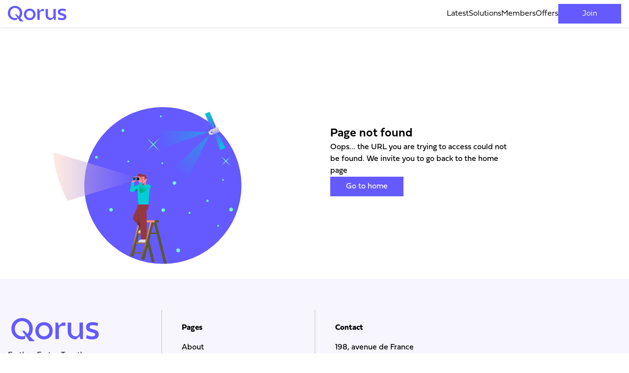

--- FILE ---
content_type: text/html; charset=utf-8
request_url: https://www.qorusglobal.com/content/type/article
body_size: 6249
content:
<!doctype html>
<html lang="en" class="scroll-pt-24">
<head>
    <meta charset="UTF-8">
    <meta name="viewport"
          content="width=device-width, user-scalable=no, initial-scale=1.0, maximum-scale=1.0, minimum-scale=1.0, interactive-widget=resizes-content">
    <meta http-equiv="X-UA-Compatible" content="ie=edge">
        <title>
        Page not found        - qorusglobal.com
    </title>
    <link rel="alternate" type="application/rss+xml" title="Qorus RSS" href="/rss">

    
        <link rel="preload" as="style" href="https://www.qorusglobal.com/build/assets/app-PzX4MiHv.css" /><link rel="preload" as="style" href="https://www.qorusglobal.com/build/assets/base-BSMmsy_W.css" /><link rel="modulepreload" href="https://www.qorusglobal.com/build/assets/app-DzWJUSVt.js" /><link rel="modulepreload" href="https://www.qorusglobal.com/build/assets/app-BteYdYZa.js" /><link rel="modulepreload" href="https://www.qorusglobal.com/build/assets/TelemetryClient-BQzDiQ7N.js" /><link rel="stylesheet" href="https://www.qorusglobal.com/build/assets/app-PzX4MiHv.css" /><link rel="stylesheet" href="https://www.qorusglobal.com/build/assets/base-BSMmsy_W.css" /><script type="module" src="https://www.qorusglobal.com/build/assets/app-DzWJUSVt.js"></script>    </head>
<body class="overscroll-none" style="margin-bottom: 0!important;">
<main id="app"
      v-cloak
      class="font-Fieldwork grid grid-rows-[auto_1fr_auto] min-h-svh relative"
      data-contact-id=""
      data-model-type=""
>
                            <header v-menu-scroll
        :class="{'pointer-events-none': headerMenu.directionTop}"
        class="z-30 sticky inset-0">

    <div :class="{'lg:backdrop-blur-sm lg:pointer-events-all': headerMenu.subOption, 'pointer-events-none backdrop-blur-none': !headerMenu.subOption}"
         class="-z-30 absolute top-0 left-0 w-full h-svh transition-all duration-300" @click="headerMenu.openSubMenu()">
    </div>

    <nav class="bg-white relative transition-all grid grid-cols-[auto_1fr] lg:flex gap-4 px-4 min-[1440px]:px-[calc(calc(50%-720px)+16px)]"
         :class="{'shadow': !headerMenu.subOption , '-translate-y-full': headerMenu.directionTop}">

        <div class="py-2 flex items-center">
            <a href="https://www.qorusglobal.com">
                <svg class="fill-qorus-purple h-8" viewBox="0 0 200 54" xmlns="http://www.w3.org/2000/svg">
                    <path fill-rule="evenodd" clip-rule="evenodd" d="M24.5105 0C37.9548 0 49.011 9.8752 49.011 24.5005C49.011 31.5006 46.4719 37.4077 42.3488 41.6668L53.9491 53.2611H41.5718L32.3156 40.0418L24.5065 28.8916H29.5726L36.9727 36.2867C39.5298 33.2867 41.0928 29.2406 41.0928 24.4865C41.0928 14.0493 33.5727 7.00514 24.5055 7.00514C15.4383 7.00514 7.91816 14.0583 7.91816 24.4955C7.91816 34.9327 15.4383 41.9768 24.5055 41.9768C27.2276 41.9876 29.9103 41.3264 32.3156 40.0518L30.8736 48.226C28.7904 48.7426 26.6518 49.0029 24.5055 49.001C11.0562 49.001 0 39.1298 0 24.5005C0 9.8712 11.0662 0 24.5105 0ZM186.155 16.2053C182.239 16.2053 179.071 17.4288 179.07 20.7203C179.071 23.7166 182.654 24.6358 186.855 25.7134C192.809 27.2406 200.002 29.0859 200 37.6118C200 45.2849 194.249 48.995 185.033 48.995C179.795 48.995 174.408 47.875 171.125 46.0949L172.352 39.1318C176.614 41.0008 180.61 42.0588 184.827 42.0588C188.934 42.0588 191.868 40.7318 191.868 37.7268C191.868 34.8893 188.408 34.0044 184.295 32.9527C178.272 31.4124 170.849 29.5144 170.849 20.6004C170.849 14.1533 176.288 9.40619 185.781 9.40619C190.448 9.40619 195.37 10.3462 198.534 11.7302L197.334 18.5604C193.807 17.0221 190.003 16.2207 186.155 16.2053ZM156.048 31.7536C156.048 38.0708 152.34 41.9588 146.866 41.9588C141.141 41.9588 136.831 37.5078 136.831 30.9146V10.3492H129.016V30.9146C129.016 41.6618 136.978 48.992 147.728 48.992L156.536 41.5918L157.736 48.047H163.863V10.3462H156.049L156.048 31.7536ZM54.8641 29.1996C54.8641 17.3823 63.8503 9.40619 74.7815 9.40619C85.7127 9.40619 94.7019 17.3853 94.7019 29.2006C94.7019 41.0158 85.7127 48.992 74.7815 48.992C63.8503 48.992 54.8641 41.0168 54.8641 29.1996ZM74.7815 41.9588C68.1664 41.9588 62.6813 36.8167 62.6813 29.1996C62.6813 21.5824 68.1684 16.4403 74.7815 16.4403C81.3946 16.4403 86.8817 21.5814 86.8817 29.1996C86.8817 36.8177 81.4016 41.9588 74.7815 41.9588ZM106.828 10.3472L108.202 17.7474L117.013 10.3492H123.596V17.6274H117.539C112.05 17.6274 108.69 21.3454 108.69 27.5005V48.048H100.875V10.3472H106.828Z"/>
                </svg>
            </a>
        </div>

        <div class="col-span-2 ml-auto bg-white flex lg:items-stretch overflow-y-scroll lg:overflow-hidden transition-all duration-300 left-0 right-0 top-full absolute lg:static lg:h-auto"
             :class="{'h-0': !headerMenu.responsiveOpen, 'h-[calc(100svh_-_100%)]': headerMenu.responsiveOpen}">

                            <ul class="items-start p-4 lg:p-0 flex lg:flex flex-col lg:flex-row gap-4 lg:items-stretch">
                                                                                                                                                                                                                                                                                                                                                <li class="w-full lg:w-auto lg:flex lg:items-stretch">
    <a  href=https://www.qorusglobal.com/latest
        data-ph-autocapture
        data-ph-capture-attribute-header-item-name="latest"
       class="font-light w-fit text-base cursor-pointer flex items-center gap-1 lg:py-2 relative group">
                                <span class="text-center ">
                Latest
            </span>
                            <span aria-hidden="true"
                  class="h-0 left-1/2 right-1/2 hidden lg:block group-hover:h-1 group-hover:left-0 group-hover:right-0 absolute bottom-0 bg-qorus-mint transition-all">
            </span>
                    </a>
    </li>
                                                                                                <li class="w-full lg:w-auto lg:flex lg:items-stretch">
    <a @click=headerMenu.openSubMenu(&#039;solutions&#039;) 
        data-ph-autocapture
        data-ph-capture-attribute-header-item-name="solutions"
       class="font-light w-fit text-base cursor-pointer flex items-center gap-1 lg:py-2 relative group">
                                <span class="text-center ">
                Solutions
            </span>
                            <span aria-hidden="true"
                  class="h-0 left-1/2 right-1/2 hidden lg:block group-hover:h-1 group-hover:left-0 group-hover:right-0 absolute bottom-0 bg-qorus-mint transition-all">
            </span>
                    </a>
            <div :class="{'grid-rows-[0fr] -z-20': headerMenu.subOption !== 'solutions', 'grid-rows-[1fr] -z-10': headerMenu.subOption === 'solutions'}"
             class="grid bg-white lg:shadow lg:absolute top-full left-0 right-0 transition-[grid-template-rows] duration-500 lg:duration-300">
            <div class="overflow-hidden">
                <div class="mx-auto lg:container lg:!max-w-[1440px] border-l-[1px] border-qorus-grey-mid lg:border-l-0 my-4 lg:my-0 p-4 lg:py-8 grid sm:grid-cols-2 lg:grid-cols-4 gap-8 bg-white">

                                            <div class="flex flex-col gap-8 sm:col-span-1">
                                                            <ul class="font-light flex flex-col gap-2">
            <li class="text-xs uppercase tracking-widest text-qorus-grey-mid">
            Our Solutions
        </li>
                            <li>
                <a data-ph-autocapture
                   data-ph-capture-attribute-header-item-name="content"
                   class="hover:underline"
                   href="https://www.qorusglobal.com/solutions/content">
                    Content
                </a>
            </li>
                                <li>
                <a data-ph-autocapture
                   data-ph-capture-attribute-header-item-name="events"
                   class="hover:underline"
                   href="https://www.qorusglobal.com/solutions/events">
                    Events
                </a>
            </li>
                                <li>
                <a data-ph-autocapture
                   data-ph-capture-attribute-header-item-name="awards"
                   class="hover:underline"
                   href="https://www.qorusglobal.com/solutions/awards">
                    Awards
                </a>
            </li>
                                <li>
                <a data-ph-autocapture
                   data-ph-capture-attribute-header-item-name="communities"
                   class="hover:underline"
                   href="https://www.qorusglobal.com/solutions/communities">
                    Communities
                </a>
            </li>
                                <li>
                <a data-ph-autocapture
                   data-ph-capture-attribute-header-item-name="learning"
                   class="hover:underline"
                   href="https://www.qorusglobal.com/solutions/learning">
                    Learning
                </a>
            </li>
                                <li>
                <a data-ph-autocapture
                   data-ph-capture-attribute-header-item-name="collaboration"
                   class="hover:underline"
                   href="https://www.qorusglobal.com/solutions/collaboration">
                    Collaboration
                </a>
            </li>
            </ul>
                                                    </div>
                    
                </div>
            </div>
        </div>
    </li>
                                                                                                <li class="w-full lg:w-auto lg:flex lg:items-stretch">
    <a  href=https://www.qorusglobal.com/members
        data-ph-autocapture
        data-ph-capture-attribute-header-item-name="members"
       class="font-light w-fit text-base cursor-pointer flex items-center gap-1 lg:py-2 relative group">
                                <span class="text-center ">
                Members
            </span>
                            <span aria-hidden="true"
                  class="h-0 left-1/2 right-1/2 hidden lg:block group-hover:h-1 group-hover:left-0 group-hover:right-0 absolute bottom-0 bg-qorus-mint transition-all">
            </span>
                    </a>
    </li>
                                                                                                <li class="w-full lg:w-auto lg:flex lg:items-stretch">
    <a  href=https://www.qorusglobal.com/offers
        data-ph-autocapture
        data-ph-capture-attribute-header-item-name="offers"
       class="font-light w-fit text-base cursor-pointer flex items-center gap-1 lg:py-2 relative group">
                                <span class="text-center ">
                Offers
            </span>
                            <span aria-hidden="true"
                  class="h-0 left-1/2 right-1/2 hidden lg:block group-hover:h-1 group-hover:left-0 group-hover:right-0 absolute bottom-0 bg-qorus-mint transition-all">
            </span>
                    </a>
    </li>
                                                                                                <li class="w-full lg:w-auto lg:flex lg:items-stretch">
    <a  href=https://www.qorusglobal.com/login?redirect=https%3A%2F%2Fwww.qorusglobal.com%2Fcontent%2Ftype%2Farticle
        data-ph-autocapture
        data-ph-capture-attribute-header-item-name="join"
       class="font-light w-fit text-base cursor-pointer flex items-center gap-1 lg:py-2 relative group">
                                <span class="text-center bg-qorus-purple text-white min-w-32 w-fit px-4 py-2 hover:brightness-90">
                Join
            </span>
                            </a>
    </li>
                                                            </ul>
            
        </div>

        <div class="justify-self-end flex gap-4 items-stretch">
            
            <a class="flex items-center py-2 lg:hidden"
               data-ph-autocapture
               data-ph-capture-attribute-header-item-name="responsive-menu"
               @click="headerMenu.openMenu(!headerMenu.responsiveOpen)">
                <svg v-if="headerMenu.responsiveOpen" class="fill-black h-6 w-6" viewBox="0 0 24 24" xmlns="http://www.w3.org/2000/svg">
                    <path d="M21 4.06763L19.9324 3L12 10.3038L4.06763 3L3 4.06763L10.3038 12L3 19.9324L4.06763 21L12 13.6962L19.9324 21L21 19.9324L13.6962 12L21 4.06763Z"/>
                </svg>
                <svg v-else class="fill-black h-6 w-6" viewBox="0 0 24 24" xmlns="http://www.w3.org/2000/svg">
                    <path fill-rule="evenodd" clip-rule="evenodd" d="M0 4V5.5L24 6V3.5L0 4ZM0 12.5L24 13V10.5L0 11V12.5ZM24 20L0 19.5V18L24 17.5V20Z"/>
                </svg>
            </a>

                    </div>
    </nav>

</header>
                <section class="relative">
            <section class="grid pt-20 pb-12 lg:grid-cols-2 justify-center items-center relative h-full">
        <div class="lg:order-2 px-8 lg:mb-0 flex flex-col gap-8 lg:w-2/3">
                <h2 class="text-2xl font-semibold">Page not found</h2>
    <p>Oops... the URL you are trying to access could not be found. We invite you to go back to the home page</p>
            <a href="https://www.qorusglobal.com" class="bg-qorus-purple text-white w-fit px-8 py-2">Go to home</a>
        </div>
        <div class="absolute top-20 right-5 lg:relative flex lg:justify-center">
            <figure class="w-16 h-16 lg:w-96 lg:h-96">
                <img src="https://www.qorusglobal.com/images/error.svg" />
            </figure>
        </div>
    </section>
    </section>
            <footer id="footer">
            <section class="bg-qorus-purple/5 relative pb-8">
    <div class="mx-auto max-w-[1440px] w-full h-full grid lg:grid-cols-4 lg:grid-rows-1 px-4 py-16 items-start">
        <div class="grid grid-cols-2 lg:grid-cols-1 lg:grid-rows-2 gap-4 my-4">
            <div>
                <svg class="w-32 lg:w-48 h-12 lg:mb-4 text-qorus-purple" preserveAspectRatio="xMinYMin meet">
                    <use xlink:href="https://www.qorusglobal.com/images/Qorus-Logo.svg#img"></use>
                </svg>
                <p class="font-light">Further. Faster. Together</p>
            </div>
            <div class="self-end flex justify-end lg:justify-start lg:self-start gap-8">
                <a href="https://fr.linkedin.com/company/qorusglobal" target="_blank">
                    <img src="https://www.qorusglobal.com/images/LinkedIn.svg" alt="">
                </a>
                <a href="https://www.youtube.com/channel/UCHUspbEKr_akCuA6K13vy-Q" target="_blank">
                    <img src="https://www.qorusglobal.com/images/Youtube.svg" alt="">
                </a>
            </div>
        </div>
        <div class="lg:border-l-2 h-full lg:pl-10 border-t-2 lg:border-t-0 border-qorus-grey-light my-4 lg:my-0 lg:py-2">
            <h3 class="font-bold my-4">Pages</h3>
            <ul class="flex gap-8 lg:gap-2 lg:flex-col flex-wrap">
                <li><a href="https://www.qorusglobal.com/about" class="hover:underline">About</a></li>
                <li><a @click="openCookieModal" class="hover:underline">Cookies</a></li>
                <li><a href="https://www.qorusglobal.com/privacy" class="hover:underline">Privacy</a></li>
                <li><a href="https://www.qorusglobal.com/career" class="hover:underline">Careers</a></li>
                <li><a href="https://www.qorusglobal.com/rss" class="hover:underline" target="_blank">RSS</a></li>
                            </ul>
        </div>
        <div class="lg:border-l-2 h-full lg:pl-10 border-t-2 lg:border-t-0 border-qorus-grey-light lg:py-2">
            <h3 class="font-bold my-4">Contact</h3>
            <div>
                <p>
                    198, avenue de France
                </p>
                <p>
                    75013 Paris, France
                </p>
                <p class="my-4">
                    <a href="tel:+33147425272" class="hover:underline">+33147425272</a>
                </p>
                <p>
                    <a href="mailto:info@qorusglobal.com" class="hover:underline">info@qorusglobal.com</a>
                </p>
            </div>
        </div>
            </div>
    <div class="absolute bottom-0 right-0">
        <svg width="149" height="166" viewBox="0 0 149 166" fill="none" xmlns="http://www.w3.org/2000/svg">
            <path d="M318.965 161.511C318.965 65.6873 247.231 1 159.993 1C72.7336 1 1 65.6873 1 161.511C1 257.335 72.7336 322.022 159.993 322.022C174.269 322.022 188.097 320.24 201.3 316.946L210.66 263.382C195.492 271.549 178.223 275.994 159.993 275.994C101.172 275.994 52.3819 229.831 52.3819 161.443C52.3819 93.0559 101.172 46.9151 159.993 46.9151C218.815 46.9151 267.605 93.0559 267.605 161.443C267.605 192.603 257.463 219.114 240.864 238.766L192.878 190.324H159.993L210.66 263.382L270.71 350H351L275.759 274.031C302.5 246.099 318.965 207.404 318.965 161.511" stroke="#645AFF"/>
        </svg>
    </div>
</section>

        </footer>
    </main>
<a href="javascript:void(0)" id="open-cookie-modal" class="js-lcc-settings-toggle hidden"></a>
<div class="typeform__script hidden">
    </div>

<script type="text/javascript">
    /**
     * Allows to reload the entire page if Cookie modal was opened on a page and cookie consent value was updated
     * As the cookie modal execution is blocking this component proper execution
     */
    window.addEventListener('load', function () {
        const cookieConsentProcess = document.querySelector('[aria-labelledby="lcc-modal-alert-label"]')
        if (cookieConsentProcess?.style?.display === '') {
            const observer = new MutationObserver(function () {
                if (cookieConsentProcess.style.display === 'none') {
                    const cookieConsentValue = document.cookie.replace(/(?:(?:^|.*;\s*)__cookie_consent\s*\=\s*([^;]*).*$)|^.*$/, "$1")
                    if (cookieConsentValue !== 'false') {
                        window.location.reload()
                    }
                }
            })
            observer.observe(cookieConsentProcess, {attributes: true, childList: true})
        }

        const cookieConsentSettings = document.querySelector('[aria-labelledby="lcc-modal-settings-label"]')
        const cookieConsentAll = cookieConsentSettings.querySelector('.js-lcc-accept')
        const cookieConsentSave = cookieConsentSettings.querySelector('.js-lcc-settings-save')

        cookieConsentAll.addEventListener('click', () => window.location.reload())
        cookieConsentSave.addEventListener('click', () => window.location.reload())
    })
</script>
<div class="lcc-backdrop js-lcc-backdrop fixed top-0 left-0 right-0 bottom-0 bg-black/50 z-40 transition-opacity" style="display: none;"></div>

<div role="dialog" aria-labelledby="lcc-modal-alert-label" aria-describedby="lcc-modal-alert-desc" aria-modal="true"
     class="lcc-modal lcc-modal--alert js-lcc-modal js-lcc-modal-alert fixed top-0 left-0 right-0 bottom-0 grid justify-center items-center z-40" style="display: none;"
     data-cookie-key="__cookie_consent"
     data-cookie-value-analytics="2"
     data-cookie-value-marketing="3"
     data-cookie-value-both="true"
     data-cookie-value-none="false"
     data-cookie-expiration-days="365"
     data-gtm-event="cookie_refresh"
     data-ignored-paths="/deprecated-browser,/mailable,/admin*,/invite*,/login*,/register*,/onboard*,/reset-password*"
>
    <div class="bg-white p-8 max-w-[900px]">
        <div class="lcc-modal__content">
            <h2 id="lcc-modal-alert-label" class="lcc-modal__title text-2xl mb-4">
                This website uses cookies            </h2>
            <p id="lcc-modal-alert-desc" class="lcc-text">
                This website uses cookies to improve your browsing experience. By clicking on ‘Agree’, you accept the use of these cookies.            </p>
        </div>
        <div class="lcc-modal__actions flex flex-wrap justify-end gap-4 mt-8 align-center">
            <button type="button" class="lcc-button lcc-button--link js-lcc-settings-toggle mr-auto hover:underline">
                Settings            </button>
            <button type="button" class="lcc-button js-lcc-essentials text-qorus-purple font-semibold hover:underline">
                Only accept essential cookies            </button>
            <button type="button" class="lcc-button js-lcc-accept bg-qorus-purple text-white py-2 px-4 hover:brightness-90">
                Agreed            </button>
        </div>
    </div>
</div>

<div role="dialog" aria-labelledby="lcc-modal-settings-label" aria-describedby="lcc-modal-settings-desc" aria-modal="true"
     class="lcc-modal lcc-modal--settings js-lcc-modal js-lcc-modal-settings fixed top-0 left-0 right-0 bottom-0 grid justify-center items-center z-40" style="display: none;">
    <div class="bg-white p-8 max-w-[900px] grid">
        <button class="lcc-modal__close js-lcc-settings-toggle justify-self-end text-qorus-grey-dark" type="button">
            <span class="lcc-u-sr-only sr-only">
                Close            </span>
            <svg id="img" width="24" height="24" viewBox="0 0 24 24" fill="currentColor" xmlns="http://www.w3.org/2000/svg">
                <path d="M21 4.06763L19.9324 3L12 10.3038L4.06763 3L3 4.06763L10.3038 12L3 19.9324L4.06763 21L12 13.6962L19.9324 21L21 19.9324L13.6962 12L21 4.06763Z"/>
            </svg>
        </button>
        <div class="lcc-modal__content">
            <h2 id="lcc-modal-settings-label" class="lcc-modal__title text-2xl mb-4">
                Cookie settings            </h2>
            <p id="lcc-modal-settings-desc" class="lcc-text">
                Our website keeps three levels of cookies. You can adjust your preferences at any time. If you want more information about what cookies are and which cookies we collect, please read our <a href="https://www.qorusglobal.com/privacy" class="text-qorus-purple font-semibold hover:underline">cookie policy</a>.            </p>
            <div class="lcc-modal__section lcc-u-text-center flex justify-center my-8">
                <button type="button" class="lcc-button js-lcc-accept bg-qorus-purple text-white py-2 px-4 hover:brightness-90">
                    Accept all cookies                </button>
            </div>
            <div class="lcc-modal__section mb-4">
                <label for="lcc-checkbox-essential" class="lcc-label">
                    <input type="checkbox" id="lcc-checkbox-essential" disabled="disabled" checked="checked" class="w-4 h-4">
                    <span>Functional cookies</span>
                </label>
                <p class="lcc-text">
                    are essential cookies that ensure that the website functions properly and that your preferences (e.g. language, region) are saved.                </p>
            </div>
            <div class="lcc-modal__section mb-4">
                <label for="lcc-checkbox-analytics" class="lcc-label">
                    <input type="checkbox" id="lcc-checkbox-analytics" class="w-4 h-4">
                    <span>Analytical cookies</span>
                </label>
                <p class="lcc-text">
                    allow us to analyse website use and to improve the visitor's experience.                </p>
            </div>
            <div class="lcc-modal__section mb-4">
                <label for="lcc-checkbox-marketing" class="lcc-label">
                    <input type="checkbox" id="lcc-checkbox-marketing" class="w-4 h-4">
                    <span>Marketing cookies</span>
                </label>
                <p class="lcc-text">
                    allow us to personalise your experience and to send you relevant content and offers, on this website and other websites.                </p>
            </div>
        </div>
        <div class="lcc-modal__actions flex flex-wrap justify-end gap-4 mt-8 align-center">
            <button type="button" class="lcc-button lcc-button--link js-lcc-settings-toggle hover:underline">
                Cancel            </button>
            <button type="button" class="lcc-button js-lcc-settings-save bg-qorus-purple text-white py-2 px-4 hover:brightness-90">
                Save            </button>
        </div>
    </div>
</div>

<script type="text/javascript" src="https://www.qorusglobal.com/vendor/cookie-consent/js/cookie-consent.js"></script>
</body>
</html>


--- FILE ---
content_type: text/css
request_url: https://www.qorusglobal.com/build/assets/app-PzX4MiHv.css
body_size: 135
content:
.scroll-indicator{height:75px;opacity:.75;background:linear-gradient(to bottom,transparent,#645aff20);position:sticky;bottom:0;left:0}


--- FILE ---
content_type: text/javascript
request_url: https://www.qorusglobal.com/build/assets/TelemetryClient-BQzDiQ7N.js
body_size: 97329
content:
(function(){function i(n,s,u,c,h,p,m){try{var y=n[p](m),b=y.value}catch(I){return void u(I)}y.done?s(b):Promise.resolve(b).then(c,h)}function e(n){return function(){var s=this,u=arguments;return new Promise((function(c,h){var p=n.apply(s,u);function m(b){i(p,c,h,m,y,"next",b)}function y(b){i(p,c,h,m,y,"throw",b)}m(void 0)}))}}function t(){return t=Object.assign?Object.assign.bind():function(n){for(var s=1;s<arguments.length;s++){var u=arguments[s];for(var c in u)({}).hasOwnProperty.call(u,c)&&(n[c]=u[c])}return n},t.apply(null,arguments)}var r,o=["type"],a=Object.defineProperty,l=(n,s,u)=>((c,h,p)=>h in c?a(c,h,{enumerable:!0,configurable:!0,writable:!0,value:p}):c[h]=p)(n,typeof s!="symbol"?s+"":s,u),d=Object.defineProperty,f=(n,s,u)=>((c,h,p)=>h in c?d(c,h,{enumerable:!0,configurable:!0,writable:!0,value:p}):c[h]=p)(n,typeof s!="symbol"?s+"":s,u),v=(n=>(n[n.Document=0]="Document",n[n.DocumentType=1]="DocumentType",n[n.Element=2]="Element",n[n.Text=3]="Text",n[n.CDATA=4]="CDATA",n[n.Comment=5]="Comment",n))(v||{}),g={Node:["childNodes","parentNode","parentElement","textContent"],ShadowRoot:["host","styleSheets"],Element:["shadowRoot","querySelector","querySelectorAll"],MutationObserver:[]},w={Node:["contains","getRootNode"],ShadowRoot:["getSelection"],Element:[],MutationObserver:["constructor"]},x={};function M(n){if(x[n])return x[n];var s=(function(S){var N,H=globalThis==null||(N=globalThis.Zone)==null||N.__symbol__==null?void 0:N.__symbol__(S);return H&&globalThis[H]?globalThis[H]:void 0})(n)||globalThis[n],u=s.prototype,c=n in g?g[n]:void 0,h=!!(c&&c.every((S=>{var N,H;return!!((H=(N=Object.getOwnPropertyDescriptor(u,S))==null?void 0:N.get)!=null&&H.toString().includes("[native code]"))}))),p=n in w?w[n]:void 0,m=!!(p&&p.every((S=>{var N;return typeof u[S]=="function"&&((N=u[S])==null?void 0:N.toString().includes("[native code]"))})));if(h&&m)return x[n]=s.prototype,s.prototype;try{var y=document.createElement("iframe");document.body.appendChild(y);var b=y.contentWindow;if(!b)return s.prototype;var I=b[n].prototype;return document.body.removeChild(y),I?x[n]=I:s.prototype}catch{return s.prototype}}var F={};function R(n,s,u){var c,h=n+"."+String(u);if(F[h])return F[h].call(s);var p=M(n),m=(c=Object.getOwnPropertyDescriptor(p,u))==null?void 0:c.get;return m?(F[h]=m,m.call(s)):s[u]}var z={};function j(n,s,u){var c=n+"."+String(u);if(z[c])return z[c].bind(s);var h=M(n)[u];return typeof h!="function"?s[u]:(z[c]=h,h.bind(s))}var W={childNodes:function(n){return R("Node",n,"childNodes")},parentNode:function(n){return R("Node",n,"parentNode")},parentElement:function(n){return R("Node",n,"parentElement")},textContent:function(n){return R("Node",n,"textContent")},contains:function(n,s){return j("Node",n,"contains")(s)},getRootNode:function(n){return j("Node",n,"getRootNode")()},host:function(n){return n&&"host"in n?R("ShadowRoot",n,"host"):null},styleSheets:function(n){return n.styleSheets},shadowRoot:function(n){return n&&"shadowRoot"in n?R("Element",n,"shadowRoot"):null},querySelector:function(n,s){return R("Element",n,"querySelector")(s)},querySelectorAll:function(n,s){return R("Element",n,"querySelectorAll")(s)},mutationObserver:function(){return M("MutationObserver").constructor}};function Ie(n){return n.nodeType===n.ELEMENT_NODE}function ge(n){var s=n&&"host"in n&&"mode"in n&&W.host(n)||null;return!!(s&&"shadowRoot"in s&&W.shadowRoot(s)===n)}function Re(n){return Object.prototype.toString.call(n)==="[object ShadowRoot]"}function Ve(n){try{var s=n.rules||n.cssRules;if(!s)return null;var u=Array.from(s,(h=>ze(h,n.href))).join("");return(c=u).includes(" background-clip: text;")&&!c.includes(" -webkit-background-clip: text;")&&(c=c.replace(/\sbackground-clip:\s*text;/g," -webkit-background-clip: text; background-clip: text;")),c}catch{return null}var c}function ze(n,s){if((function(p){return"styleSheet"in p})(n)){var u;try{u=Ve(n.styleSheet)||(function(p){var{cssText:m}=p;if(m.split('"').length<3)return m;var y=["@import","url("+JSON.stringify(p.href)+")"];return p.layerName===""?y.push("layer"):p.layerName&&y.push("layer("+p.layerName+")"),p.supportsText&&y.push("supports("+p.supportsText+")"),p.media.length&&y.push(p.media.mediaText),y.join(" ")+";"})(n)}catch{u=n.cssText}return n.styleSheet.href?at(u,n.styleSheet.href):u}var c,h=n.cssText;return(function(p){return"selectorText"in p})(n)&&n.selectorText.includes(":")&&(c=/(\[(?:[\w-]+)[^\\])(:(?:[\w-]+)\])/gm,h=h.replace(c,"$1\\$2")),s?at(h,s):h}function Ee(n,s){return Array.from(n.styleSheets).find((u=>u.href===s))}let vt=class{constructor(){f(this,"idNodeMap",new Map),f(this,"nodeMetaMap",new WeakMap)}getId(n){var s;if(!n)return-1;var u=(s=this.getMeta(n))==null?void 0:s.id;return u??-1}getNode(n){return this.idNodeMap.get(n)||null}getIds(){return Array.from(this.idNodeMap.keys())}getMeta(n){return this.nodeMetaMap.get(n)||null}removeNodeFromMap(n){var s=this.getId(n);this.idNodeMap.delete(s),n.childNodes&&n.childNodes.forEach((u=>this.removeNodeFromMap(u)))}has(n){return this.idNodeMap.has(n)}hasNode(n){return this.nodeMetaMap.has(n)}add(n,s){var u=s.id;this.idNodeMap.set(u,n),this.nodeMetaMap.set(n,s)}replace(n,s){var u=this.getNode(n);if(u){var c=this.nodeMetaMap.get(u);c&&this.nodeMetaMap.set(s,c)}this.idNodeMap.set(n,s)}reset(){this.idNodeMap=new Map,this.nodeMetaMap=new WeakMap}};function Qe(n){var{element:s,maskInputOptions:u,tagName:c,type:h,value:p,maskInputFn:m}=n,y=p||"",b=h&&Ze(h);return(u[c.toLowerCase()]||b&&u[b])&&(y=m?m(y,s):"*".repeat(y.length)),y}function Ze(n){return n.toLowerCase()}var et="__rrweb_original__";function yt(n){var s=n.type;return n.hasAttribute("data-rr-is-password")?"password":s?Ze(s):null}function ct(n,s){var u,c;try{c=new URL(n,s??window.location.href)}catch{return null}var h=c.pathname.match(/\.([0-9a-z]+)(?:$)/i);return(u=h==null?void 0:h[1])!==null&&u!==void 0?u:null}var bt=/url\((?:(')([^']*)'|(")(.*?)"|([^)]*))\)/gm,tt=/^(?:[a-z+]+:)?\/\//i,mt=/^www\..*/i,Ot=/^(data:)([^,]*),(.*)/i;function at(n,s){return(n||"").replace(bt,((u,c,h,p,m,y)=>{var b,I=h||m||y,S=c||p||"";if(!I)return u;if(tt.test(I)||mt.test(I)||Ot.test(I))return"url("+S+I+S+")";if(I[0]==="/")return"url("+S+(((b=s).indexOf("//")>-1?b.split("/").slice(0,3).join("/"):b.split("/")[0]).split("?")[0]+I)+S+")";var N=s.split("/"),H=I.split("/");for(var B of(N.pop(),H))B!=="."&&(B===".."?N.pop():N.push(B));return"url("+S+N.join("/")+S+")"}))}var dt,Tt,rt=1,ht=new RegExp("[^a-z0-9-_:]"),We=-2;function lt(){return rt++}var Et=/^[^ \t\n\r\u000c]+/,or=/^[, \t\n\r\u000c]+/,Ft=new WeakMap;function Pt(n,s){return s&&s.trim()!==""?Vt(n,s):s}function kt(n){return!!(n.tagName==="svg"||n.ownerSVGElement)}function Vt(n,s){var u=Ft.get(n);if(u||(u=n.createElement("a"),Ft.set(n,u)),s){if(s.startsWith("blob:")||s.startsWith("data:"))return s}else s="";return u.setAttribute("href",s),u.href}function tr(n,s,u,c){return c&&(u==="src"||u==="href"&&(s!=="use"||c[0]!=="#")||u==="xlink:href"&&c[0]!=="#"?Pt(n,c):u!=="background"||s!=="table"&&s!=="td"&&s!=="th"?u==="srcset"?(function(h,p){if(p.trim()==="")return p;var m=0;function y(B){var le,ve=B.exec(p.substring(m));return ve?(le=ve[0],m+=le.length,le):""}for(var b=[];y(or),!(m>=p.length);){var I=y(Et);if(I.slice(-1)===",")I=Pt(h,I.substring(0,I.length-1)),b.push(I);else{var S="";I=Pt(h,I);for(var N=!1;;){var H=p.charAt(m);if(H===""){b.push((I+S).trim());break}if(N)H===")"&&(N=!1);else{if(H===","){m+=1,b.push((I+S).trim());break}H==="("&&(N=!0)}S+=H,m+=1}}}return b.join(", ")})(n,c):u==="style"?at(c,Vt(n)):s==="object"&&u==="data"?Pt(n,c):c:Pt(n,c))}function ae(n,s,u){return(n==="video"||n==="audio")&&s==="autoplay"}function _(n,s,u){if(!n)return!1;if(n.nodeType!==n.ELEMENT_NODE)return!!u&&_(W.parentNode(n),s,u);for(var c=n.classList.length;c--;){var h=n.classList[c];if(s.test(h))return!0}return!!u&&_(W.parentNode(n),s,u)}function C(n,s,u,c){var h;if(Ie(n)){if(h=n,!W.childNodes(h).length)return!1}else{if(W.parentElement(n)===null)return!1;h=W.parentElement(n)}try{if(typeof s=="string"){if(c){if(h.closest("."+s))return!0}else if(h.classList.contains(s))return!0}else if(_(h,s,c))return!0;if(u){if(c){if(h.closest(u))return!0}else if(h.matches(u))return!0}}catch{}return!1}function E(n,s){var{doc:u,mirror:c,blockClass:h,blockSelector:p,needsMask:m,inlineStylesheet:y,maskInputOptions:b={},maskTextFn:I,maskInputFn:S,dataURLOptions:N={},inlineImages:H,recordCanvas:B,keepIframeSrcFn:le,newlyAddedElement:ve=!1}=s,ue=(function(D,P){if(P.hasNode(D)){var O=P.getId(D);return O===1?void 0:O}})(u,c);switch(n.nodeType){case n.DOCUMENT_NODE:return n.compatMode!=="CSS1Compat"?{type:v.Document,childNodes:[],compatMode:n.compatMode}:{type:v.Document,childNodes:[]};case n.DOCUMENT_TYPE_NODE:return{type:v.DocumentType,name:n.name,publicId:n.publicId,systemId:n.systemId,rootId:ue};case n.ELEMENT_NODE:return(function(D,P){for(var O,{doc:G,blockClass:U,blockSelector:V,inlineStylesheet:K,maskInputOptions:ie={},maskInputFn:de,dataURLOptions:me={},inlineImages:Ce,recordCanvas:Z,keepIframeSrcFn:Te,newlyAddedElement:fe=!1,rootId:_e}=P,he=(function(Ae,Bt,Jt){try{if(typeof Bt=="string"){if(Ae.classList.contains(Bt))return!0}else for(var Kt=Ae.classList.length;Kt--;){var dr=Ae.classList[Kt];if(Bt.test(dr))return!0}if(Jt)return Ae.matches(Jt)}catch{}return!1})(D,U,V),oe=(function(Ae){if(Ae instanceof HTMLFormElement)return"form";var Bt=Ze(Ae.tagName);return ht.test(Bt)?"div":Bt})(D),re={},De=D.attributes.length,Le=0;Le<De;Le++){var Ne=D.attributes[Le];ae(oe,Ne.name,Ne.value)||(re[Ne.name]=tr(G,oe,Ze(Ne.name),Ne.value))}if(oe==="link"&&K){var Y=(function(Ae){return Ae==null?void 0:Ae.href})(D);if(Y){var Me=Ee(G,Y);!Me&&Y.includes(".css")&&(Me=Ee(G,window.location.origin+"/"+Y.replace(window.location.href,"")));var At=null;Me&&(At=Ve(Me)),At&&(delete re.rel,delete re.href,re._cssText=At)}}if(oe==="style"&&D.sheet&&!(D.innerText||W.textContent(D)||"").trim().length){var pt=Ve(D.sheet);pt&&(re._cssText=pt)}if(oe==="input"||oe==="textarea"||oe==="select"){var Xe=D.value,ft=D.checked;re.type!=="radio"&&re.type!=="checkbox"&&re.type!=="submit"&&re.type!=="button"&&Xe?re.value=Qe({element:D,type:yt(D),tagName:oe,value:Xe,maskInputOptions:ie,maskInputFn:de}):ft&&(re.checked=ft)}if(oe==="option"&&(D.selected&&!ie.select?re.selected=!0:delete re.selected),oe==="dialog"&&D.open)try{re.rr_open_mode=D.matches("dialog:modal")?"modal":"non-modal"}catch{re.rr_open_mode="modal",re.ph_rr_could_not_detect_modal=!0}if(oe==="canvas"&&Z){if(D.__context==="2d")(function(Ae){var Bt=Ae.getContext("2d");if(!Bt)return!0;for(var Jt=0;Jt<Ae.width;Jt+=50)for(var Kt=0;Kt<Ae.height;Kt+=50){var dr=Bt.getImageData,ti=et in dr?dr[et]:dr;if(new Uint32Array(ti.call(Bt,Jt,Kt,Math.min(50,Ae.width-Jt),Math.min(50,Ae.height-Kt)).data.buffer).some((ss=>ss!==0)))return!1}return!0})(D)||(re.rr_dataURL=D.toDataURL(me.type,me.quality));else if(!("__context"in D)){var Gt=D.toDataURL(me.type,me.quality),Ut=G.createElement("canvas");Ut.width=D.width,Ut.height=D.height,Gt!==Ut.toDataURL(me.type,me.quality)&&(re.rr_dataURL=Gt)}}if(oe==="img"&&Ce){dt||(dt=G.createElement("canvas"),Tt=dt.getContext("2d"));var Je=D,Nr=Je.currentSrc||Je.getAttribute("src")||"<unknown-src>",un=Je.crossOrigin,cr=()=>{Je.removeEventListener("load",cr);try{dt.width=Je.naturalWidth,dt.height=Je.naturalHeight,Tt.drawImage(Je,0,0),re.rr_dataURL=dt.toDataURL(me.type,me.quality)}catch(Ae){if(Je.crossOrigin!=="anonymous")return Je.crossOrigin="anonymous",void(Je.complete&&Je.naturalWidth!==0?cr():Je.addEventListener("load",cr));console.warn("Cannot inline img src="+Nr+"! Error: "+Ae)}Je.crossOrigin==="anonymous"&&(un?re.crossOrigin=un:Je.removeAttribute("crossorigin"))};Je.complete&&Je.naturalWidth!==0?cr():Je.addEventListener("load",cr)}if(oe==="audio"||oe==="video"){var ke=re;ke.rr_mediaState=D.paused?"paused":"played",ke.rr_mediaCurrentTime=D.currentTime,ke.rr_mediaPlaybackRate=D.playbackRate,ke.rr_mediaMuted=D.muted,ke.rr_mediaLoop=D.loop,ke.rr_mediaVolume=D.volume}if(fe||(D.scrollLeft&&(re.rr_scrollLeft=D.scrollLeft),D.scrollTop&&(re.rr_scrollTop=D.scrollTop)),he){var{width:Rt,height:Se}=D.getBoundingClientRect();re={class:re.class,rr_width:Rt+"px",rr_height:Se+"px"}}oe!=="iframe"||Te(re.src)||(D.contentDocument||(re.rr_src=re.src),delete re.src);try{customElements.get(oe)&&(O=!0)}catch{}return{type:v.Element,tagName:oe,attributes:re,childNodes:[],isSVG:kt(D)||void 0,needBlock:he,rootId:_e,isCustom:O}})(n,{doc:u,blockClass:h,blockSelector:p,inlineStylesheet:y,maskInputOptions:b,maskInputFn:S,dataURLOptions:N,inlineImages:H,recordCanvas:B,keepIframeSrcFn:le,newlyAddedElement:ve,rootId:ue});case n.TEXT_NODE:return(function(D,P){var O,{needsMask:G,maskTextFn:U,rootId:V}=P,K=W.parentNode(D),ie=K&&K.tagName,de=W.textContent(D),me=ie==="STYLE"||void 0,Ce=ie==="SCRIPT"||void 0;if(me&&de){try{D.nextSibling||D.previousSibling||(O=K.sheet)!=null&&O.cssRules&&(de=Ve(K.sheet))}catch(Z){console.warn("Cannot get CSS styles from text's parentNode. Error: "+Z,D)}de=at(de,Vt(P.doc))}return Ce&&(de="SCRIPT_PLACEHOLDER"),!me&&!Ce&&de&&G&&(de=U?U(de,W.parentElement(D)):de.replace(/[\S]/g,"*")),{type:v.Text,textContent:de||"",isStyle:me,rootId:V}})(n,{doc:u,needsMask:m,maskTextFn:I,rootId:ue});case n.CDATA_SECTION_NODE:return{type:v.CDATA,textContent:"",rootId:ue};case n.COMMENT_NODE:return{type:v.Comment,textContent:W.textContent(n)||"",rootId:ue};default:return!1}}function k(n){return n==null?"":n.toLowerCase()}function X(n,s){var{doc:u,mirror:c,blockClass:h,blockSelector:p,maskTextClass:m,maskTextSelector:y,skipChild:b=!1,inlineStylesheet:I=!0,maskInputOptions:S={},maskTextFn:N,maskInputFn:H,slimDOMOptions:B,dataURLOptions:le={},inlineImages:ve=!1,recordCanvas:ue=!1,onSerialize:D,onIframeLoad:P,iframeLoadTimeout:O=5e3,onStylesheetLoad:G,stylesheetLoadTimeout:U=5e3,keepIframeSrcFn:V=(()=>!1),newlyAddedElement:K=!1}=s,{needsMask:ie}=s,{preserveWhiteSpace:de=!0}=s;ie||(ie=C(n,m,y,ie===void 0));var me,Ce=E(n,{doc:u,mirror:c,blockClass:h,blockSelector:p,needsMask:ie,inlineStylesheet:I,maskInputOptions:S,maskTextFn:N,maskInputFn:H,dataURLOptions:le,inlineImages:ve,recordCanvas:ue,keepIframeSrcFn:V,newlyAddedElement:K});if(!Ce)return console.warn(n,"not serialized"),null;me=c.hasNode(n)?c.getId(n):!(function(Y,Me){return!!(Me.comment&&Y.type===v.Comment||Y.type===v.Element&&(Me.script&&(Y.tagName==="script"||Y.tagName==="link"&&(Y.attributes.rel==="preload"||Y.attributes.rel==="modulepreload")&&Y.attributes.as==="script"||Y.tagName==="link"&&Y.attributes.rel==="prefetch"&&typeof Y.attributes.href=="string"&&ct(Y.attributes.href)==="js")||Me.headFavicon&&(Y.tagName==="link"&&Y.attributes.rel==="shortcut icon"||Y.tagName==="meta"&&(k(Y.attributes.name).match(/^msapplication-tile(image|color)$/)||k(Y.attributes.name)==="application-name"||k(Y.attributes.rel)==="icon"||k(Y.attributes.rel)==="apple-touch-icon"||k(Y.attributes.rel)==="shortcut icon"))||Y.tagName==="meta"&&(Me.headMetaDescKeywords&&k(Y.attributes.name).match(/^description|keywords$/)||Me.headMetaSocial&&(k(Y.attributes.property).match(/^(og|twitter|fb):/)||k(Y.attributes.name).match(/^(og|twitter):/)||k(Y.attributes.name)==="pinterest")||Me.headMetaRobots&&(k(Y.attributes.name)==="robots"||k(Y.attributes.name)==="googlebot"||k(Y.attributes.name)==="bingbot")||Me.headMetaHttpEquiv&&Y.attributes["http-equiv"]!==void 0||Me.headMetaAuthorship&&(k(Y.attributes.name)==="author"||k(Y.attributes.name)==="generator"||k(Y.attributes.name)==="framework"||k(Y.attributes.name)==="publisher"||k(Y.attributes.name)==="progid"||k(Y.attributes.property).match(/^article:/)||k(Y.attributes.property).match(/^product:/))||Me.headMetaVerification&&(k(Y.attributes.name)==="google-site-verification"||k(Y.attributes.name)==="yandex-verification"||k(Y.attributes.name)==="csrf-token"||k(Y.attributes.name)==="p:domain_verify"||k(Y.attributes.name)==="verify-v1"||k(Y.attributes.name)==="verification"||k(Y.attributes.name)==="shopify-checkout-api-token"))))})(Ce,B)&&(de||Ce.type!==v.Text||Ce.isStyle||Ce.textContent.replace(/^\s+|\s+$/gm,"").length)?lt():We;var Z=Object.assign(Ce,{id:me});if(c.add(n,Z),me===We)return null;D&&D(n);var Te=!b;if(Z.type===v.Element){Te=Te&&!Z.needBlock,delete Z.needBlock;var fe=W.shadowRoot(n);fe&&Re(fe)&&(Z.isShadowHost=!0)}if((Z.type===v.Document||Z.type===v.Element)&&Te){B.headWhitespace&&Z.type===v.Element&&Z.tagName==="head"&&(de=!1);var _e={doc:u,mirror:c,blockClass:h,blockSelector:p,needsMask:ie,maskTextClass:m,maskTextSelector:y,skipChild:b,inlineStylesheet:I,maskInputOptions:S,maskTextFn:N,maskInputFn:H,slimDOMOptions:B,dataURLOptions:le,inlineImages:ve,recordCanvas:ue,preserveWhiteSpace:de,onSerialize:D,onIframeLoad:P,iframeLoadTimeout:O,onStylesheetLoad:G,stylesheetLoadTimeout:U,keepIframeSrcFn:V};if(!(Z.type===v.Element&&Z.tagName==="textarea"&&Z.attributes.value!==void 0))for(var he of Array.from(W.childNodes(n))){var oe=X(he,_e);oe&&Z.childNodes.push(oe)}var re=null;if(Ie(n)&&(re=W.shadowRoot(n)))for(var De of Array.from(W.childNodes(re))){var Le=X(De,_e);Le&&(Re(re)&&(Le.isShadow=!0),Z.childNodes.push(Le))}}var Ne=W.parentNode(n);return Ne&&ge(Ne)&&Re(Ne)&&(Z.isShadow=!0),Z.type===v.Element&&Z.tagName==="iframe"&&(function(Y,Me,At){var pt=Y.contentWindow;if(pt){var Xe,ft=!1;try{Xe=pt.document.readyState}catch{return}if(Xe==="complete"){var Gt="about:blank";if(pt.location.href!==Gt||Y.src===Gt||Y.src==="")return setTimeout(Me,0),Y.addEventListener("load",Me);Y.addEventListener("load",Me)}else{var Ut=setTimeout((()=>{ft||(Me(),ft=!0)}),At);Y.addEventListener("load",(()=>{clearTimeout(Ut),ft=!0,Me()}))}}})(n,(()=>{var Y=n.contentDocument;if(Y&&P){var Me=X(Y,{doc:Y,mirror:c,blockClass:h,blockSelector:p,needsMask:ie,maskTextClass:m,maskTextSelector:y,skipChild:!1,inlineStylesheet:I,maskInputOptions:S,maskTextFn:N,maskInputFn:H,slimDOMOptions:B,dataURLOptions:le,inlineImages:ve,recordCanvas:ue,preserveWhiteSpace:de,onSerialize:D,onIframeLoad:P,iframeLoadTimeout:O,onStylesheetLoad:G,stylesheetLoadTimeout:U,keepIframeSrcFn:V});Me&&P(n,Me)}}),O),Z.type===v.Element&&Z.tagName==="link"&&typeof Z.attributes.rel=="string"&&(Z.attributes.rel==="stylesheet"||Z.attributes.rel==="preload"&&typeof Z.attributes.href=="string"&&ct(Z.attributes.href)==="css")&&(function(Y,Me,At){var pt,Xe=!1;try{pt=Y.sheet}catch{return}if(!pt){var ft=setTimeout((()=>{Xe||(Me(),Xe=!0)}),At);Y.addEventListener("load",(()=>{clearTimeout(ft),Xe=!0,Me()}))}})(n,(()=>{if(G){var Y=X(n,{doc:u,mirror:c,blockClass:h,blockSelector:p,needsMask:ie,maskTextClass:m,maskTextSelector:y,skipChild:!1,inlineStylesheet:I,maskInputOptions:S,maskTextFn:N,maskInputFn:H,slimDOMOptions:B,dataURLOptions:le,inlineImages:ve,recordCanvas:ue,preserveWhiteSpace:de,onSerialize:D,onIframeLoad:P,iframeLoadTimeout:O,onStylesheetLoad:G,stylesheetLoadTimeout:U,keepIframeSrcFn:V});Y&&G(n,Y)}}),U),Z}let ee=class fl{constructor(){__publicField2(this,"parentElement",null),__publicField2(this,"parentNode",null),__publicField2(this,"ownerDocument"),__publicField2(this,"firstChild",null),__publicField2(this,"lastChild",null),__publicField2(this,"previousSibling",null),__publicField2(this,"nextSibling",null),__publicField2(this,"ELEMENT_NODE",1),__publicField2(this,"TEXT_NODE",3),__publicField2(this,"nodeType"),__publicField2(this,"nodeName"),__publicField2(this,"RRNodeType")}get childNodes(){for(var s=[],u=this.firstChild;u;)s.push(u),u=u.nextSibling;return s}contains(s){if(!(s instanceof fl)||s.ownerDocument!==this.ownerDocument)return!1;if(s===this)return!0;for(;s.parentNode;){if(s.parentNode===this)return!0;s=s.parentNode}return!1}appendChild(s){throw new Error("RRDomException: Failed to execute 'appendChild' on 'RRNode': This RRNode type does not support this method.")}insertBefore(s,u){throw new Error("RRDomException: Failed to execute 'insertBefore' on 'RRNode': This RRNode type does not support this method.")}removeChild(s){throw new Error("RRDomException: Failed to execute 'removeChild' on 'RRNode': This RRNode type does not support this method.")}toString(){return"RRNode"}};var Fe={Node:["childNodes","parentNode","parentElement","textContent"],ShadowRoot:["host","styleSheets"],Element:["shadowRoot","querySelector","querySelectorAll"],MutationObserver:[]},A={Node:["contains","getRootNode"],ShadowRoot:["getSelection"],Element:[],MutationObserver:["constructor"]},L={};function te(n){if(L[n])return L[n];var s=(function(S){var N,H=globalThis==null||(N=globalThis.Zone)==null||N.__symbol__==null?void 0:N.__symbol__(S);return H&&globalThis[H]?globalThis[H]:void 0})(n)||globalThis[n],u=s.prototype,c=n in Fe?Fe[n]:void 0,h=!!(c&&c.every((S=>{var N,H;return!!((H=(N=Object.getOwnPropertyDescriptor(u,S))==null?void 0:N.get)!=null&&H.toString().includes("[native code]"))}))),p=n in A?A[n]:void 0,m=!!(p&&p.every((S=>{var N;return typeof u[S]=="function"&&((N=u[S])==null?void 0:N.toString().includes("[native code]"))})));if(h&&m)return L[n]=s.prototype,s.prototype;try{var y=document.createElement("iframe");document.body.appendChild(y);var b=y.contentWindow;if(!b)return s.prototype;var I=b[n].prototype;return document.body.removeChild(y),I?L[n]=I:u}catch{return u}}var se={};function $(n,s,u){var c,h=n+"."+String(u);if(se[h])return se[h].call(s);var p=te(n),m=(c=Object.getOwnPropertyDescriptor(p,u))==null?void 0:c.get;return m?(se[h]=m,m.call(s)):s[u]}var we={};function pe(n,s,u){var c=n+"."+String(u);if(we[c])return we[c].bind(s);var h=te(n)[u];return typeof h!="function"?s[u]:(we[c]=h,h.bind(s))}function be(){return te("MutationObserver").constructor}var J={childNodes:function(n){return $("Node",n,"childNodes")},parentNode:function(n){return $("Node",n,"parentNode")},parentElement:function(n){return $("Node",n,"parentElement")},textContent:function(n){return $("Node",n,"textContent")},contains:function(n,s){return pe("Node",n,"contains")(s)},getRootNode:function(n){return pe("Node",n,"getRootNode")()},host:function(n){return n&&"host"in n?$("ShadowRoot",n,"host"):null},styleSheets:function(n){return n.styleSheets},shadowRoot:function(n){return n&&"shadowRoot"in n?$("Element",n,"shadowRoot"):null},querySelector:function(n,s){return $("Element",n,"querySelector")(s)},querySelectorAll:function(n,s){return $("Element",n,"querySelectorAll")(s)},mutationObserver:be};function xe(n,s,u){u===void 0&&(u=document);var c={capture:!0,passive:!0};return u.addEventListener(n,s,c),()=>u.removeEventListener(n,s,c)}var Ye=`Please stop import mirror directly. Instead of that,\r
now you can use replayer.getMirror() to access the mirror instance of a replayer,\r
or you can use record.mirror to access the mirror instance during recording.`,it={map:{},getId:()=>(console.error(Ye),-1),getNode:()=>(console.error(Ye),null),removeNodeFromMap(){console.error(Ye)},has:()=>(console.error(Ye),!1),reset(){console.error(Ye)}};function Dt(n,s,u){u===void 0&&(u={});var c=null,h=0;return function(){for(var p=arguments.length,m=new Array(p),y=0;y<p;y++)m[y]=arguments[y];var b=Date.now();h||u.leading!==!1||(h=b);var I=s-(b-h),S=this;I<=0||I>s?(c&&(clearTimeout(c),c=null),h=b,n.apply(S,m)):c||u.trailing===!1||(c=setTimeout((()=>{h=u.leading===!1?0:Date.now(),c=null,n.apply(S,m)}),I))}}function rr(n,s,u,c,h){h===void 0&&(h=window);var p=h.Object.getOwnPropertyDescriptor(n,s);return h.Object.defineProperty(n,s,c?u:{set(m){setTimeout((()=>{u.set.call(this,m)}),0),p&&p.set&&p.set.call(this,m)}}),()=>rr(n,s,p||{},!0)}function zt(n,s,u){try{if(!(s in n))return()=>{};var c=n[s],h=u(c);return typeof h=="function"&&(h.prototype=h.prototype||{},Object.defineProperties(h,{__rrweb_original__:{enumerable:!1,value:c}})),n[s]=h,()=>{n[s]=c}}catch{return()=>{}}}typeof window<"u"&&window.Proxy&&window.Reflect&&(it=new Proxy(it,{get:(n,s,u)=>(s==="map"&&console.error(Ye),Reflect.get(n,s,u))}));var $r=Date.now;function ar(n){var s,u,c,h,p=n.document;return{left:p.scrollingElement?p.scrollingElement.scrollLeft:n.pageXOffset!==void 0?n.pageXOffset:p.documentElement.scrollLeft||(p==null?void 0:p.body)&&((s=J.parentElement(p.body))==null?void 0:s.scrollLeft)||((u=p==null?void 0:p.body)==null?void 0:u.scrollLeft)||0,top:p.scrollingElement?p.scrollingElement.scrollTop:n.pageYOffset!==void 0?n.pageYOffset:(p==null?void 0:p.documentElement.scrollTop)||(p==null?void 0:p.body)&&((c=J.parentElement(p.body))==null?void 0:c.scrollTop)||((h=p==null?void 0:p.body)==null?void 0:h.scrollTop)||0}}function Bn(){return window.innerHeight||document.documentElement&&document.documentElement.clientHeight||document.body&&document.body.clientHeight}function oo(){return window.innerWidth||document.documentElement&&document.documentElement.clientWidth||document.body&&document.body.clientWidth}function ao(n){return n?n.nodeType===n.ELEMENT_NODE?n:J.parentElement(n):null}function Mt(n,s,u,c){if(!n)return!1;var h=ao(n);if(!h)return!1;try{if(typeof s=="string"){if(h.classList.contains(s)||c&&h.closest("."+s)!==null)return!0}else if(_(h,s,c))return!0}catch{}return!!(u&&(h.matches(u)||c&&h.closest(u)!==null))}function Ri(n,s,u){return!(n.tagName!=="TITLE"||!u.headTitleMutations)||s.getId(n)===We}function lo(n,s){if(ge(n))return!1;var u=s.getId(n);if(!s.has(u))return!0;var c=J.parentNode(n);return(!c||c.nodeType!==n.DOCUMENT_NODE)&&(!c||lo(c,s))}function Ni(n){return!!n.changedTouches}function uo(n,s){return!!(n.nodeName==="IFRAME"&&s.getMeta(n))}function co(n,s){return!!(n.nodeName==="LINK"&&n.nodeType===n.ELEMENT_NODE&&n.getAttribute&&n.getAttribute("rel")==="stylesheet"&&s.getMeta(n))}function Oi(n){return!!n&&(n instanceof ee&&"shadowRoot"in n?!!n.shadowRoot:!!J.shadowRoot(n))}/[1-9][0-9]{12}/.test(Date.now().toString())||($r=()=>new Date().getTime());let Cu=class{constructor(){l(this,"id",1),l(this,"styleIDMap",new WeakMap),l(this,"idStyleMap",new Map)}getId(n){var s;return(s=this.styleIDMap.get(n))!==null&&s!==void 0?s:-1}has(n){return this.styleIDMap.has(n)}add(n,s){return this.has(n)?this.getId(n):(u=s===void 0?this.id++:s,this.styleIDMap.set(n,u),this.idStyleMap.set(u,n),u);var u}getStyle(n){return this.idStyleMap.get(n)||null}reset(){this.styleIDMap=new WeakMap,this.idStyleMap=new Map,this.id=1}generateId(){return this.id++}};function ho(n){var s,u=null;return"getRootNode"in n&&((s=J.getRootNode(n))==null?void 0:s.nodeType)===Node.DOCUMENT_FRAGMENT_NODE&&J.host(J.getRootNode(n))&&(u=J.host(J.getRootNode(n))),u}function Eu(n){var s=n.ownerDocument;if(!s)return!1;var u=(function(c){for(var h,p=c;h=ho(p);)p=h;return p})(n);return J.contains(s,u)}function po(n){var s=n.ownerDocument;return!!s&&(J.contains(s,n)||Eu(n))}var $e=(n=>(n[n.DomContentLoaded=0]="DomContentLoaded",n[n.Load=1]="Load",n[n.FullSnapshot=2]="FullSnapshot",n[n.IncrementalSnapshot=3]="IncrementalSnapshot",n[n.Meta=4]="Meta",n[n.Custom=5]="Custom",n[n.Plugin=6]="Plugin",n))($e||{}),Pe=(n=>(n[n.Mutation=0]="Mutation",n[n.MouseMove=1]="MouseMove",n[n.MouseInteraction=2]="MouseInteraction",n[n.Scroll=3]="Scroll",n[n.ViewportResize=4]="ViewportResize",n[n.Input=5]="Input",n[n.TouchMove=6]="TouchMove",n[n.MediaInteraction=7]="MediaInteraction",n[n.StyleSheetRule=8]="StyleSheetRule",n[n.CanvasMutation=9]="CanvasMutation",n[n.Font=10]="Font",n[n.Log=11]="Log",n[n.Drag=12]="Drag",n[n.StyleDeclaration=13]="StyleDeclaration",n[n.Selection=14]="Selection",n[n.AdoptedStyleSheet=15]="AdoptedStyleSheet",n[n.CustomElement=16]="CustomElement",n))(Pe||{}),Lt=(n=>(n[n.MouseUp=0]="MouseUp",n[n.MouseDown=1]="MouseDown",n[n.Click=2]="Click",n[n.ContextMenu=3]="ContextMenu",n[n.DblClick=4]="DblClick",n[n.Focus=5]="Focus",n[n.Blur=6]="Blur",n[n.TouchStart=7]="TouchStart",n[n.TouchMove_Departed=8]="TouchMove_Departed",n[n.TouchEnd=9]="TouchEnd",n[n.TouchCancel=10]="TouchCancel",n))(Lt||{}),lr=(n=>(n[n.Mouse=0]="Mouse",n[n.Pen=1]="Pen",n[n.Touch=2]="Touch",n))(lr||{}),jr=(n=>(n[n["2D"]=0]="2D",n[n.WebGL=1]="WebGL",n[n.WebGL2=2]="WebGL2",n))(jr||{}),Hr=(n=>(n[n.Play=0]="Play",n[n.Pause=1]="Pause",n[n.Seeked=2]="Seeked",n[n.VolumeChange=3]="VolumeChange",n[n.RateChange=4]="RateChange",n))(Hr||{});function fo(n){return"__ln"in n}class ku{constructor(){l(this,"length",0),l(this,"head",null),l(this,"tail",null)}get(s){if(s>=this.length)throw new Error("Position outside of list range");for(var u=this.head,c=0;c<s;c++)u=(u==null?void 0:u.next)||null;return u}addNode(s){var u={value:s,previous:null,next:null};if(s.__ln=u,s.previousSibling&&fo(s.previousSibling)){var c=s.previousSibling.__ln.next;u.next=c,u.previous=s.previousSibling.__ln,s.previousSibling.__ln.next=u,c&&(c.previous=u)}else if(s.nextSibling&&fo(s.nextSibling)&&s.nextSibling.__ln.previous){var h=s.nextSibling.__ln.previous;u.previous=h,u.next=s.nextSibling.__ln,s.nextSibling.__ln.previous=u,h&&(h.next=u)}else this.head&&(this.head.previous=u),u.next=this.head,this.head=u;u.next===null&&(this.tail=u),this.length++}removeNode(s){var u=s.__ln;this.head&&(u.previous?(u.previous.next=u.next,u.next?u.next.previous=u.previous:this.tail=u.previous):(this.head=u.next,this.head?this.head.previous=null:this.tail=null),s.__ln&&delete s.__ln,this.length--)}}var on,go=(n,s)=>n+"@"+s;class xu{constructor(){l(this,"frozen",!1),l(this,"locked",!1),l(this,"texts",[]),l(this,"attributes",[]),l(this,"attributeMap",new WeakMap),l(this,"removes",[]),l(this,"mapRemoves",[]),l(this,"movedMap",{}),l(this,"addedSet",new Set),l(this,"movedSet",new Set),l(this,"droppedSet",new Set),l(this,"mutationCb"),l(this,"blockClass"),l(this,"blockSelector"),l(this,"maskTextClass"),l(this,"maskTextSelector"),l(this,"inlineStylesheet"),l(this,"maskInputOptions"),l(this,"maskTextFn"),l(this,"maskInputFn"),l(this,"keepIframeSrcFn"),l(this,"recordCanvas"),l(this,"inlineImages"),l(this,"slimDOMOptions"),l(this,"dataURLOptions"),l(this,"doc"),l(this,"mirror"),l(this,"iframeManager"),l(this,"stylesheetManager"),l(this,"shadowDomManager"),l(this,"canvasManager"),l(this,"processedNodeManager"),l(this,"unattachedDoc"),l(this,"processMutations",(s=>{s.forEach(this.processMutation),this.emit()})),l(this,"emit",(()=>{if(!this.frozen&&!this.locked){for(var s=[],u=new Set,c=new ku,h=O=>{for(var G=O,U=We;U===We;)U=(G=G&&G.nextSibling)&&this.mirror.getId(G);return U},p=O=>{var G=J.parentNode(O);if(G&&po(O)&&G.tagName!=="TEXTAREA"){var U=ge(G)?this.mirror.getId(ho(O)):this.mirror.getId(G),V=h(O);if(U===-1||V===-1)return c.addNode(O);var K=X(O,{doc:this.doc,mirror:this.mirror,blockClass:this.blockClass,blockSelector:this.blockSelector,maskTextClass:this.maskTextClass,maskTextSelector:this.maskTextSelector,skipChild:!0,newlyAddedElement:!0,inlineStylesheet:this.inlineStylesheet,maskInputOptions:this.maskInputOptions,maskTextFn:this.maskTextFn,maskInputFn:this.maskInputFn,slimDOMOptions:this.slimDOMOptions,dataURLOptions:this.dataURLOptions,recordCanvas:this.recordCanvas,inlineImages:this.inlineImages,onSerialize:ie=>{uo(ie,this.mirror)&&this.iframeManager.addIframe(ie),co(ie,this.mirror)&&this.stylesheetManager.trackLinkElement(ie),Oi(O)&&this.shadowDomManager.addShadowRoot(J.shadowRoot(O),this.doc)},onIframeLoad:(ie,de)=>{this.iframeManager.attachIframe(ie,de),this.shadowDomManager.observeAttachShadow(ie)},onStylesheetLoad:(ie,de)=>{this.stylesheetManager.attachLinkElement(ie,de)}});K&&(s.push({parentId:U,nextId:V,node:K}),u.add(K.id))}};this.mapRemoves.length;)this.mirror.removeNodeFromMap(this.mapRemoves.shift());for(var m of this.movedSet)vo(this.removes,m,this.mirror)&&!this.movedSet.has(J.parentNode(m))||p(m);for(var y of this.addedSet)mo(this.droppedSet,y)||vo(this.removes,y,this.mirror)?mo(this.movedSet,y)?p(y):this.droppedSet.add(y):p(y);for(var b=null;c.length;){var I=null;if(b){var S=this.mirror.getId(J.parentNode(b.value)),N=h(b.value);S!==-1&&N!==-1&&(I=b)}if(!I)for(var H=c.tail;H;){var B=H;if(H=H.previous,B){var le=this.mirror.getId(J.parentNode(B.value));if(h(B.value)===-1)continue;if(le!==-1){I=B;break}var ve=B.value,ue=J.parentNode(ve);if(ue&&ue.nodeType===Node.DOCUMENT_FRAGMENT_NODE){var D=J.host(ue);if(this.mirror.getId(D)!==-1){I=B;break}}}}if(!I){for(;c.head;)c.removeNode(c.head.value);break}b=I.previous,c.removeNode(I.value),p(I.value)}var P={texts:this.texts.map((O=>{var G=O.node,U=J.parentNode(G);return U&&U.tagName==="TEXTAREA"&&this.genTextAreaValueMutation(U),{id:this.mirror.getId(G),value:O.value}})).filter((O=>!u.has(O.id))).filter((O=>this.mirror.has(O.id))),attributes:this.attributes.map((O=>{var{attributes:G}=O;if(typeof G.style=="string"){var U=JSON.stringify(O.styleDiff),V=JSON.stringify(O._unchangedStyles);U.length<G.style.length&&(U+V).split("var(").length===G.style.split("var(").length&&(G.style=O.styleDiff)}return{id:this.mirror.getId(O.node),attributes:G}})).filter((O=>!u.has(O.id))).filter((O=>this.mirror.has(O.id))),removes:this.removes,adds:s};(P.texts.length||P.attributes.length||P.removes.length||P.adds.length)&&(this.texts=[],this.attributes=[],this.attributeMap=new WeakMap,this.removes=[],this.addedSet=new Set,this.movedSet=new Set,this.droppedSet=new Set,this.movedMap={},this.mutationCb(P))}})),l(this,"genTextAreaValueMutation",(s=>{var u=this.attributeMap.get(s);u||(u={node:s,attributes:{},styleDiff:{},_unchangedStyles:{}},this.attributes.push(u),this.attributeMap.set(s,u)),u.attributes.value=Array.from(J.childNodes(s),(c=>J.textContent(c)||"")).join("")})),l(this,"processMutation",(s=>{if(!Ri(s.target,this.mirror,this.slimDOMOptions))switch(s.type){case"characterData":var u=J.textContent(s.target);Mt(s.target,this.blockClass,this.blockSelector,!1)||u===s.oldValue||this.texts.push({value:C(s.target,this.maskTextClass,this.maskTextSelector,!0)&&u?this.maskTextFn?this.maskTextFn(u,ao(s.target)):u.replace(/[\S]/g,"*"):u,node:s.target});break;case"attributes":var c=s.target,h=s.attributeName,p=s.target.getAttribute(h);if(h==="value"){var m=yt(c);p=Qe({element:c,maskInputOptions:this.maskInputOptions,tagName:c.tagName,type:m,value:p,maskInputFn:this.maskInputFn})}if(Mt(s.target,this.blockClass,this.blockSelector,!1)||p===s.oldValue)return;var y=this.attributeMap.get(s.target);if(c.tagName==="IFRAME"&&h==="src"&&!this.keepIframeSrcFn(p)){if(c.contentDocument)return;h="rr_src"}if(y||(y={node:s.target,attributes:{},styleDiff:{},_unchangedStyles:{}},this.attributes.push(y),this.attributeMap.set(s.target,y)),h==="type"&&c.tagName==="INPUT"&&(s.oldValue||"").toLowerCase()==="password"&&c.setAttribute("data-rr-is-password","true"),!ae(c.tagName,h))if(y.attributes[h]=tr(this.doc,Ze(c.tagName),Ze(h),p),h==="style"){if(!this.unattachedDoc)try{this.unattachedDoc=document.implementation.createHTMLDocument()}catch{this.unattachedDoc=this.doc}var b=this.unattachedDoc.createElement("span");for(var I of(s.oldValue&&b.setAttribute("style",s.oldValue),Array.from(c.style))){var S=c.style.getPropertyValue(I),N=c.style.getPropertyPriority(I);S!==b.style.getPropertyValue(I)||N!==b.style.getPropertyPriority(I)?y.styleDiff[I]=N===""?S:[S,N]:y._unchangedStyles[I]=[S,N]}for(var H of Array.from(b.style))c.style.getPropertyValue(H)===""&&(y.styleDiff[H]=!1)}else h==="open"&&c.tagName==="DIALOG"&&(c.matches("dialog:modal")?y.attributes.rr_open_mode="modal":y.attributes.rr_open_mode="non-modal");break;case"childList":if(Mt(s.target,this.blockClass,this.blockSelector,!0))return;if(s.target.tagName==="TEXTAREA")return void this.genTextAreaValueMutation(s.target);s.addedNodes.forEach((B=>this.genAdds(B,s.target))),s.removedNodes.forEach((B=>{var le=this.mirror.getId(B),ve=ge(s.target)?this.mirror.getId(J.host(s.target)):this.mirror.getId(s.target);Mt(s.target,this.blockClass,this.blockSelector,!1)||Ri(B,this.mirror,this.slimDOMOptions)||!(function(ue,D){return D.getId(ue)!==-1})(B,this.mirror)||(this.addedSet.has(B)?(Fi(this.addedSet,B),this.droppedSet.add(B)):this.addedSet.has(s.target)&&le===-1||lo(s.target,this.mirror)||(this.movedSet.has(B)&&this.movedMap[go(le,ve)]?Fi(this.movedSet,B):this.removes.push({parentId:ve,id:le,isShadow:!(!ge(s.target)||!Re(s.target))||void 0})),this.mapRemoves.push(B))}))}})),l(this,"genAdds",((s,u)=>{if(!this.processedNodeManager.inOtherBuffer(s,this)&&!this.addedSet.has(s)&&!this.movedSet.has(s)){if(this.mirror.hasNode(s)){if(Ri(s,this.mirror,this.slimDOMOptions))return;this.movedSet.add(s);var c=null;u&&this.mirror.hasNode(u)&&(c=this.mirror.getId(u)),c&&c!==-1&&(this.movedMap[go(this.mirror.getId(s),c)]=!0)}else this.addedSet.add(s),this.droppedSet.delete(s);Mt(s,this.blockClass,this.blockSelector,!1)||(J.childNodes(s).forEach((h=>this.genAdds(h))),Oi(s)&&J.childNodes(J.shadowRoot(s)).forEach((h=>{this.processedNodeManager.add(h,this),this.genAdds(h,s)})))}}))}init(s){["mutationCb","blockClass","blockSelector","maskTextClass","maskTextSelector","inlineStylesheet","maskInputOptions","maskTextFn","maskInputFn","keepIframeSrcFn","recordCanvas","inlineImages","slimDOMOptions","dataURLOptions","doc","mirror","iframeManager","stylesheetManager","shadowDomManager","canvasManager","processedNodeManager"].forEach((u=>{this[u]=s[u]}))}freeze(){this.frozen=!0,this.canvasManager.freeze()}unfreeze(){this.frozen=!1,this.canvasManager.unfreeze(),this.emit()}isFrozen(){return this.frozen}lock(){this.locked=!0,this.canvasManager.lock()}unlock(){this.locked=!1,this.canvasManager.unlock(),this.emit()}reset(){this.shadowDomManager.reset(),this.canvasManager.reset()}}function Fi(n,s){n.delete(s),J.childNodes(s).forEach((u=>Fi(n,u)))}function vo(n,s,u){return n.length!==0&&(function(c,h,p){for(var m,y=J.parentNode(h),b=function(){var I=p.getId(y);if(c.some((S=>S.id===I)))return{v:!0};y=J.parentNode(y)};y;)if(m=b())return m.v;return!1})(n,s,u)}function mo(n,s){return n.size!==0&&_o(n,s)}function _o(n,s){var u=J.parentNode(s);return!!u&&(!!n.has(u)||_o(n,u))}var Be=n=>on?function(){try{return n(...arguments)}catch(s){if(on&&on(s)===!0)return;throw s}}:n,Rr=[];function an(n){try{if("composedPath"in n){var s=n.composedPath();if(s.length)return s[0]}else if("path"in n&&n.path.length)return n.path[0]}catch{}return n&&n.target}function yo(n,s){var u=new xu;Rr.push(u),u.init(n);var c=new(be())(Be(u.processMutations.bind(u)));return c.observe(s,{attributes:!0,attributeOldValue:!0,characterData:!0,characterDataOldValue:!0,childList:!0,subtree:!0}),c}function Tu(n){var{mouseInteractionCb:s,doc:u,mirror:c,blockClass:h,blockSelector:p,sampling:m}=n;if(m.mouseInteraction===!1)return()=>{};var y=m.mouseInteraction===!0||m.mouseInteraction===void 0?{}:m.mouseInteraction,b=[],I=null;return Object.keys(Lt).filter((S=>Number.isNaN(Number(S))&&!S.endsWith("_Departed")&&y[S]!==!1)).forEach((S=>{var N=Ze(S),H=(B=>le=>{var ve=an(le);if(!Mt(ve,h,p,!0)){var ue=null,D=B;if("pointerType"in le){switch(le.pointerType){case"mouse":ue=lr.Mouse;break;case"touch":ue=lr.Touch;break;case"pen":ue=lr.Pen}ue===lr.Touch?Lt[B]===Lt.MouseDown?D="TouchStart":Lt[B]===Lt.MouseUp&&(D="TouchEnd"):lr.Pen}else Ni(le)&&(ue=lr.Touch);ue!==null?(I=ue,(D.startsWith("Touch")&&ue===lr.Touch||D.startsWith("Mouse")&&ue===lr.Mouse)&&(ue=null)):Lt[B]===Lt.Click&&(ue=I,I=null);var P=Ni(le)?le.changedTouches[0]:le;if(P){var O=c.getId(ve),{clientX:G,clientY:U}=P;Be(s)(t({type:Lt[D],id:O,x:G,y:U},ue!==null&&{pointerType:ue}))}}})(S);if(window.PointerEvent)switch(Lt[S]){case Lt.MouseDown:case Lt.MouseUp:N=N.replace("mouse","pointer");break;case Lt.TouchStart:case Lt.TouchEnd:return}b.push(xe(N,H,u))})),Be((()=>{b.forEach((S=>S()))}))}function bo(n){var{scrollCb:s,doc:u,mirror:c,blockClass:h,blockSelector:p,sampling:m}=n;return xe("scroll",Be(Dt(Be((y=>{var b=an(y);if(b&&!Mt(b,h,p,!0)){var I=c.getId(b);if(b===u&&u.defaultView){var S=ar(u.defaultView);s({id:I,x:S.left,y:S.top})}else s({id:I,x:b.scrollLeft,y:b.scrollTop})}})),m.scroll||100)),u)}var Mu=["INPUT","TEXTAREA","SELECT"],wo=new WeakMap;function $n(n){return(function(s,u){if(jn("CSSGroupingRule")&&s.parentRule instanceof CSSGroupingRule||jn("CSSMediaRule")&&s.parentRule instanceof CSSMediaRule||jn("CSSSupportsRule")&&s.parentRule instanceof CSSSupportsRule||jn("CSSConditionRule")&&s.parentRule instanceof CSSConditionRule){var c=Array.from(s.parentRule.cssRules).indexOf(s);u.unshift(c)}else if(s.parentStyleSheet){var h=Array.from(s.parentStyleSheet.cssRules).indexOf(s);u.unshift(h)}return u})(n,[])}function yr(n,s,u){var c,h;return n?(n.ownerNode?c=s.getId(n.ownerNode):h=u.getId(n),{styleId:h,id:c}):{}}function Io(n,s){var u,c,h,{mirror:p,stylesheetManager:m}=n,y=null;y=s.nodeName==="#document"?p.getId(s):p.getId(J.host(s));var b=s.nodeName==="#document"?(u=s.defaultView)==null?void 0:u.Document:(h=(c=s.ownerDocument)==null?void 0:c.defaultView)==null?void 0:h.ShadowRoot,I=b!=null&&b.prototype?Object.getOwnPropertyDescriptor(b==null?void 0:b.prototype,"adoptedStyleSheets"):void 0;return y!==null&&y!==-1&&b&&I?(Object.defineProperty(s,"adoptedStyleSheets",{configurable:I.configurable,enumerable:I.enumerable,get(){var S;return(S=I.get)==null?void 0:S.call(this)},set(S){var N,H=(N=I.set)==null?void 0:N.call(this,S);if(y!==null&&y!==-1)try{m.adoptStyleSheets(S,y)}catch{}return H}}),Be((()=>{Object.defineProperty(s,"adoptedStyleSheets",{configurable:I.configurable,enumerable:I.enumerable,get:I.get,set:I.set})}))):()=>{}}function Au(n,s){s===void 0&&(s={});var u,c=n.doc.defaultView;if(!c)return()=>{};(function(P,O){var{mutationCb:G,mousemoveCb:U,mouseInteractionCb:V,scrollCb:K,viewportResizeCb:ie,inputCb:de,mediaInteractionCb:me,styleSheetRuleCb:Ce,styleDeclarationCb:Z,canvasMutationCb:Te,fontCb:fe,selectionCb:_e,customElementCb:he}=P;P.mutationCb=function(){O.mutation&&O.mutation(...arguments),G(...arguments)},P.mousemoveCb=function(){O.mousemove&&O.mousemove(...arguments),U(...arguments)},P.mouseInteractionCb=function(){O.mouseInteraction&&O.mouseInteraction(...arguments),V(...arguments)},P.scrollCb=function(){O.scroll&&O.scroll(...arguments),K(...arguments)},P.viewportResizeCb=function(){O.viewportResize&&O.viewportResize(...arguments),ie(...arguments)},P.inputCb=function(){O.input&&O.input(...arguments),de(...arguments)},P.mediaInteractionCb=function(){O.mediaInteaction&&O.mediaInteaction(...arguments),me(...arguments)},P.styleSheetRuleCb=function(){O.styleSheetRule&&O.styleSheetRule(...arguments),Ce(...arguments)},P.styleDeclarationCb=function(){O.styleDeclaration&&O.styleDeclaration(...arguments),Z(...arguments)},P.canvasMutationCb=function(){O.canvasMutation&&O.canvasMutation(...arguments),Te(...arguments)},P.fontCb=function(){O.font&&O.font(...arguments),fe(...arguments)},P.selectionCb=function(){O.selection&&O.selection(...arguments),_e(...arguments)},P.customElementCb=function(){O.customElement&&O.customElement(...arguments),he(...arguments)}})(n,s),n.recordDOM&&(u=yo(n,n.doc));var h=(function(P){var{mousemoveCb:O,sampling:G,doc:U,mirror:V}=P;if(G.mousemove===!1)return()=>{};var K,ie=typeof G.mousemove=="number"?G.mousemove:50,de=typeof G.mousemoveCallback=="number"?G.mousemoveCallback:500,me=[],Ce=Dt(Be((fe=>{var _e=Date.now()-K;O(me.map((he=>(he.timeOffset-=_e,he))),fe),me=[],K=null})),de),Z=Be(Dt(Be((fe=>{var _e=an(fe),{clientX:he,clientY:oe}=Ni(fe)?fe.changedTouches[0]:fe;K||(K=$r()),me.push({x:he,y:oe,id:V.getId(_e),timeOffset:$r()-K}),Ce(typeof DragEvent<"u"&&fe instanceof DragEvent?Pe.Drag:fe instanceof MouseEvent?Pe.MouseMove:Pe.TouchMove)})),ie,{trailing:!1})),Te=[xe("mousemove",Z,U),xe("touchmove",Z,U),xe("drag",Z,U)];return Be((()=>{Te.forEach((fe=>fe()))}))})(n),p=Tu(n),m=bo(n),y=(function(P,O){var{viewportResizeCb:G}=P,{win:U}=O,V=-1,K=-1;return xe("resize",Be(Dt(Be((()=>{var ie=Bn(),de=oo();V===ie&&K===de||(G({width:Number(de),height:Number(ie)}),V=ie,K=de)})),200)),U)})(n,{win:c}),b=(function(P){var{inputCb:O,doc:G,mirror:U,blockClass:V,blockSelector:K,ignoreClass:ie,ignoreSelector:de,maskInputOptions:me,maskInputFn:Ce,sampling:Z,userTriggeredOnInput:Te}=P;function fe(Le){var Ne=an(Le),Y=Le.isTrusted,Me=Ne&&Ne.tagName;if(Ne&&Me==="OPTION"&&(Ne=J.parentElement(Ne)),Ne&&Me&&!(Mu.indexOf(Me)<0)&&!Mt(Ne,V,K,!0)&&!(Ne.classList.contains(ie)||de&&Ne.matches(de))){var At=Ne.value,pt=!1,Xe=yt(Ne)||"";Xe==="radio"||Xe==="checkbox"?pt=Ne.checked:(me[Me.toLowerCase()]||me[Xe])&&(At=Qe({element:Ne,maskInputOptions:me,tagName:Me,type:Xe,value:At,maskInputFn:Ce})),_e(Ne,Te?{text:At,isChecked:pt,userTriggered:Y}:{text:At,isChecked:pt});var ft=Ne.name;Xe==="radio"&&ft&&pt&&G.querySelectorAll('input[type="radio"][name="'+ft+'"]').forEach((Gt=>{if(Gt!==Ne){var Ut=Gt.value;_e(Gt,Te?{text:Ut,isChecked:!pt,userTriggered:!1}:{text:Ut,isChecked:!pt})}}))}}function _e(Le,Ne){var Y=wo.get(Le);if(!Y||Y.text!==Ne.text||Y.isChecked!==Ne.isChecked){wo.set(Le,Ne);var Me=U.getId(Le);Be(O)(t({},Ne,{id:Me}))}}var he=(Z.input==="last"?["change"]:["input","change"]).map((Le=>xe(Le,Be(fe),G))),oe=G.defaultView;if(!oe)return()=>{he.forEach((Le=>Le()))};var re=oe.Object.getOwnPropertyDescriptor(oe.HTMLInputElement.prototype,"value"),De=[[oe.HTMLInputElement.prototype,"value"],[oe.HTMLInputElement.prototype,"checked"],[oe.HTMLSelectElement.prototype,"value"],[oe.HTMLTextAreaElement.prototype,"value"],[oe.HTMLSelectElement.prototype,"selectedIndex"],[oe.HTMLOptionElement.prototype,"selected"]];return re&&re.set&&he.push(...De.map((Le=>rr(Le[0],Le[1],{set(){Be(fe)({target:this,isTrusted:!1})}},!1,oe)))),Be((()=>{he.forEach((Le=>Le()))}))})(n),I=(function(P){var{mediaInteractionCb:O,blockClass:G,blockSelector:U,mirror:V,sampling:K,doc:ie}=P,de=Be((Ce=>Dt(Be((Z=>{var Te=an(Z);if(Te&&!Mt(Te,G,U,!0)){var{currentTime:fe,volume:_e,muted:he,playbackRate:oe,loop:re}=Te;O({type:Ce,id:V.getId(Te),currentTime:fe,volume:_e,muted:he,playbackRate:oe,loop:re})}})),K.media||500))),me=[xe("play",de(Hr.Play),ie),xe("pause",de(Hr.Pause),ie),xe("seeked",de(Hr.Seeked),ie),xe("volumechange",de(Hr.VolumeChange),ie),xe("ratechange",de(Hr.RateChange),ie)];return Be((()=>{me.forEach((Ce=>Ce()))}))})(n),S=()=>{},N=()=>{},H=()=>{},B=()=>{};n.recordDOM&&(S=(function(P,O){var{styleSheetRuleCb:G,mirror:U,stylesheetManager:V}=P,{win:K}=O;if(!K.CSSStyleSheet||!K.CSSStyleSheet.prototype)return()=>{};var ie=K.CSSStyleSheet.prototype.insertRule;K.CSSStyleSheet.prototype.insertRule=new Proxy(ie,{apply:Be(((fe,_e,he)=>{var[oe,re]=he,{id:De,styleId:Le}=yr(_e,U,V.styleMirror);return(De&&De!==-1||Le&&Le!==-1)&&G({id:De,styleId:Le,adds:[{rule:oe,index:re}]}),fe.apply(_e,he)}))}),K.CSSStyleSheet.prototype.addRule=function(fe,_e,he){he===void 0&&(he=this.cssRules.length);var oe=fe+" { "+_e+" }";return K.CSSStyleSheet.prototype.insertRule.apply(this,[oe,he])};var de,me,Ce=K.CSSStyleSheet.prototype.deleteRule;K.CSSStyleSheet.prototype.deleteRule=new Proxy(Ce,{apply:Be(((fe,_e,he)=>{var[oe]=he,{id:re,styleId:De}=yr(_e,U,V.styleMirror);return(re&&re!==-1||De&&De!==-1)&&G({id:re,styleId:De,removes:[{index:oe}]}),fe.apply(_e,he)}))}),K.CSSStyleSheet.prototype.removeRule=function(fe){return K.CSSStyleSheet.prototype.deleteRule.apply(this,[fe])},K.CSSStyleSheet.prototype.replace&&(de=K.CSSStyleSheet.prototype.replace,K.CSSStyleSheet.prototype.replace=new Proxy(de,{apply:Be(((fe,_e,he)=>{var[oe]=he,{id:re,styleId:De}=yr(_e,U,V.styleMirror);return(re&&re!==-1||De&&De!==-1)&&G({id:re,styleId:De,replace:oe}),fe.apply(_e,he)}))})),K.CSSStyleSheet.prototype.replaceSync&&(me=K.CSSStyleSheet.prototype.replaceSync,K.CSSStyleSheet.prototype.replaceSync=new Proxy(me,{apply:Be(((fe,_e,he)=>{var[oe]=he,{id:re,styleId:De}=yr(_e,U,V.styleMirror);return(re&&re!==-1||De&&De!==-1)&&G({id:re,styleId:De,replaceSync:oe}),fe.apply(_e,he)}))}));var Z={};Hn("CSSGroupingRule")?Z.CSSGroupingRule=K.CSSGroupingRule:(Hn("CSSMediaRule")&&(Z.CSSMediaRule=K.CSSMediaRule),Hn("CSSConditionRule")&&(Z.CSSConditionRule=K.CSSConditionRule),Hn("CSSSupportsRule")&&(Z.CSSSupportsRule=K.CSSSupportsRule));var Te={};return Object.entries(Z).forEach((fe=>{var[_e,he]=fe;Te[_e]={insertRule:he.prototype.insertRule,deleteRule:he.prototype.deleteRule},he.prototype.insertRule=new Proxy(Te[_e].insertRule,{apply:Be(((oe,re,De)=>{var[Le,Ne]=De,{id:Y,styleId:Me}=yr(re.parentStyleSheet,U,V.styleMirror);return(Y&&Y!==-1||Me&&Me!==-1)&&G({id:Y,styleId:Me,adds:[{rule:Le,index:[...$n(re),Ne||0]}]}),oe.apply(re,De)}))}),he.prototype.deleteRule=new Proxy(Te[_e].deleteRule,{apply:Be(((oe,re,De)=>{var[Le]=De,{id:Ne,styleId:Y}=yr(re.parentStyleSheet,U,V.styleMirror);return(Ne&&Ne!==-1||Y&&Y!==-1)&&G({id:Ne,styleId:Y,removes:[{index:[...$n(re),Le]}]}),oe.apply(re,De)}))})})),Be((()=>{K.CSSStyleSheet.prototype.insertRule=ie,K.CSSStyleSheet.prototype.deleteRule=Ce,de&&(K.CSSStyleSheet.prototype.replace=de),me&&(K.CSSStyleSheet.prototype.replaceSync=me),Object.entries(Z).forEach((fe=>{var[_e,he]=fe;he.prototype.insertRule=Te[_e].insertRule,he.prototype.deleteRule=Te[_e].deleteRule}))}))})(n,{win:c}),N=Io(n,n.doc),H=(function(P,O){var{styleDeclarationCb:G,mirror:U,ignoreCSSAttributes:V,stylesheetManager:K}=P,{win:ie}=O,de=ie.CSSStyleDeclaration.prototype.setProperty;ie.CSSStyleDeclaration.prototype.setProperty=new Proxy(de,{apply:Be(((Ce,Z,Te)=>{var fe,[_e,he,oe]=Te;if(V.has(_e))return de.apply(Z,[_e,he,oe]);var{id:re,styleId:De}=yr((fe=Z.parentRule)==null?void 0:fe.parentStyleSheet,U,K.styleMirror);return(re&&re!==-1||De&&De!==-1)&&G({id:re,styleId:De,set:{property:_e,value:he,priority:oe},index:$n(Z.parentRule)}),Ce.apply(Z,Te)}))});var me=ie.CSSStyleDeclaration.prototype.removeProperty;return ie.CSSStyleDeclaration.prototype.removeProperty=new Proxy(me,{apply:Be(((Ce,Z,Te)=>{var fe,[_e]=Te;if(V.has(_e))return me.apply(Z,[_e]);var{id:he,styleId:oe}=yr((fe=Z.parentRule)==null?void 0:fe.parentStyleSheet,U,K.styleMirror);return(he&&he!==-1||oe&&oe!==-1)&&G({id:he,styleId:oe,remove:{property:_e},index:$n(Z.parentRule)}),Ce.apply(Z,Te)}))}),Be((()=>{ie.CSSStyleDeclaration.prototype.setProperty=de,ie.CSSStyleDeclaration.prototype.removeProperty=me}))})(n,{win:c}),n.collectFonts&&(B=(function(P){var{fontCb:O,doc:G}=P,U=G.defaultView;if(!U)return()=>{};var V=[],K=new WeakMap,ie=U.FontFace;U.FontFace=function(me,Ce,Z){var Te=new ie(me,Ce,Z);return K.set(Te,{family:me,buffer:typeof Ce!="string",descriptors:Z,fontSource:typeof Ce=="string"?Ce:JSON.stringify(Array.from(new Uint8Array(Ce)))}),Te};var de=zt(G.fonts,"add",(function(me){return function(Ce){return setTimeout(Be((()=>{var Z=K.get(Ce);Z&&(O(Z),K.delete(Ce))})),0),me.apply(this,[Ce])}}));return V.push((()=>{U.FontFace=ie})),V.push(de),Be((()=>{V.forEach((me=>me()))}))})(n)));var le=(function(P){var{doc:O,mirror:G,blockClass:U,blockSelector:V,selectionCb:K}=P,ie=!0,de=Be((()=>{var me=O.getSelection();if(!(!me||ie&&(me!=null&&me.isCollapsed))){ie=me.isCollapsed||!1;for(var Ce=[],Z=me.rangeCount||0,Te=0;Te<Z;Te++){var fe=me.getRangeAt(Te),{startContainer:_e,startOffset:he,endContainer:oe,endOffset:re}=fe;Mt(_e,U,V,!0)||Mt(oe,U,V,!0)||Ce.push({start:G.getId(_e),startOffset:he,end:G.getId(oe),endOffset:re})}K({ranges:Ce})}}));return de(),xe("selectionchange",de)})(n),ve=(function(P){var{doc:O,customElementCb:G}=P,U=O.defaultView;return U&&U.customElements?zt(U.customElements,"define",(function(V){return function(K,ie,de){try{G({define:{name:K}})}catch{console.warn("Custom element callback failed for "+K)}return V.apply(this,[K,ie,de])}})):()=>{}})(n),ue=[];for(var D of n.plugins)ue.push(D.observer(D.callback,c,D.options));return Be((()=>{Rr.forEach((P=>P.reset())),u==null||u.disconnect(),h(),p(),m(),y(),b(),I(),S(),N(),H(),B(),le(),ve(),ue.forEach((P=>P()))}))}function jn(n){return window[n]!==void 0}function Hn(n){return!!(window[n]!==void 0&&window[n].prototype&&"insertRule"in window[n].prototype&&"deleteRule"in window[n].prototype)}class So{constructor(s){l(this,"iframeIdToRemoteIdMap",new WeakMap),l(this,"iframeRemoteIdToIdMap",new WeakMap),this.generateIdFn=s}getId(s,u,c,h){var p=c||this.getIdToRemoteIdMap(s),m=h||this.getRemoteIdToIdMap(s),y=p.get(u);return y||(y=this.generateIdFn(),p.set(u,y),m.set(y,u)),y}getIds(s,u){var c=this.getIdToRemoteIdMap(s),h=this.getRemoteIdToIdMap(s);return u.map((p=>this.getId(s,p,c,h)))}getRemoteId(s,u,c){var h=c||this.getRemoteIdToIdMap(s);if(typeof u!="number")return u;var p=h.get(u);return p||-1}getRemoteIds(s,u){var c=this.getRemoteIdToIdMap(s);return u.map((h=>this.getRemoteId(s,h,c)))}reset(s){if(!s)return this.iframeIdToRemoteIdMap=new WeakMap,void(this.iframeRemoteIdToIdMap=new WeakMap);this.iframeIdToRemoteIdMap.delete(s),this.iframeRemoteIdToIdMap.delete(s)}getIdToRemoteIdMap(s){var u=this.iframeIdToRemoteIdMap.get(s);return u||(u=new Map,this.iframeIdToRemoteIdMap.set(s,u)),u}getRemoteIdToIdMap(s){var u=this.iframeRemoteIdToIdMap.get(s);return u||(u=new Map,this.iframeRemoteIdToIdMap.set(s,u)),u}}class Ru{constructor(s){l(this,"iframes",new WeakMap),l(this,"crossOriginIframeMap",new WeakMap),l(this,"crossOriginIframeMirror",new So(lt)),l(this,"crossOriginIframeStyleMirror"),l(this,"crossOriginIframeRootIdMap",new WeakMap),l(this,"mirror"),l(this,"mutationCb"),l(this,"wrappedEmit"),l(this,"loadListener"),l(this,"stylesheetManager"),l(this,"recordCrossOriginIframes"),this.mutationCb=s.mutationCb,this.wrappedEmit=s.wrappedEmit,this.stylesheetManager=s.stylesheetManager,this.recordCrossOriginIframes=s.recordCrossOriginIframes,this.crossOriginIframeStyleMirror=new So(this.stylesheetManager.styleMirror.generateId.bind(this.stylesheetManager.styleMirror)),this.mirror=s.mirror,this.recordCrossOriginIframes&&window.addEventListener("message",this.handleMessage.bind(this))}addIframe(s){this.iframes.set(s,!0),s.contentWindow&&this.crossOriginIframeMap.set(s.contentWindow,s)}addLoadListener(s){this.loadListener=s}attachIframe(s,u){var c,h;this.mutationCb({adds:[{parentId:this.mirror.getId(s),nextId:null,node:u}],removes:[],texts:[],attributes:[],isAttachIframe:!0}),this.recordCrossOriginIframes&&((c=s.contentWindow)==null||c.addEventListener("message",this.handleMessage.bind(this))),(h=this.loadListener)==null||h.call(this,s),s.contentDocument&&s.contentDocument.adoptedStyleSheets&&s.contentDocument.adoptedStyleSheets.length>0&&this.stylesheetManager.adoptStyleSheets(s.contentDocument.adoptedStyleSheets,this.mirror.getId(s.contentDocument))}handleMessage(s){var u=s;if(u.data.type==="rrweb"&&u.origin===u.data.origin&&s.source){var c=this.crossOriginIframeMap.get(s.source);if(c){var h=this.transformCrossOriginEvent(c,u.data.event);h&&this.wrappedEmit(h,u.data.isCheckout)}}}transformCrossOriginEvent(s,u){var c;switch(u.type){case $e.FullSnapshot:this.crossOriginIframeMirror.reset(s),this.crossOriginIframeStyleMirror.reset(s),this.replaceIdOnNode(u.data.node,s);var h=u.data.node.id;return this.crossOriginIframeRootIdMap.set(s,h),this.patchRootIdOnNode(u.data.node,h),{timestamp:u.timestamp,type:$e.IncrementalSnapshot,data:{source:Pe.Mutation,adds:[{parentId:this.mirror.getId(s),nextId:null,node:u.data.node}],removes:[],texts:[],attributes:[],isAttachIframe:!0}};case $e.Meta:case $e.Load:case $e.DomContentLoaded:return!1;case $e.Plugin:return u;case $e.Custom:return this.replaceIds(u.data.payload,s,["id","parentId","previousId","nextId"]),u;case $e.IncrementalSnapshot:switch(u.data.source){case Pe.Mutation:return u.data.adds.forEach((p=>{this.replaceIds(p,s,["parentId","nextId","previousId"]),this.replaceIdOnNode(p.node,s);var m=this.crossOriginIframeRootIdMap.get(s);m&&this.patchRootIdOnNode(p.node,m)})),u.data.removes.forEach((p=>{this.replaceIds(p,s,["parentId","id"])})),u.data.attributes.forEach((p=>{this.replaceIds(p,s,["id"])})),u.data.texts.forEach((p=>{this.replaceIds(p,s,["id"])})),u;case Pe.Drag:case Pe.TouchMove:case Pe.MouseMove:return u.data.positions.forEach((p=>{this.replaceIds(p,s,["id"])})),u;case Pe.ViewportResize:return!1;case Pe.MediaInteraction:case Pe.MouseInteraction:case Pe.Scroll:case Pe.CanvasMutation:case Pe.Input:return this.replaceIds(u.data,s,["id"]),u;case Pe.StyleSheetRule:case Pe.StyleDeclaration:return this.replaceIds(u.data,s,["id"]),this.replaceStyleIds(u.data,s,["styleId"]),u;case Pe.Font:return u;case Pe.Selection:return u.data.ranges.forEach((p=>{this.replaceIds(p,s,["start","end"])})),u;case Pe.AdoptedStyleSheet:return this.replaceIds(u.data,s,["id"]),this.replaceStyleIds(u.data,s,["styleIds"]),(c=u.data.styles)==null||c.forEach((p=>{this.replaceStyleIds(p,s,["styleId"])})),u}}return!1}replace(s,u,c,h){for(var p of h)(Array.isArray(u[p])||typeof u[p]=="number")&&(Array.isArray(u[p])?u[p]=s.getIds(c,u[p]):u[p]=s.getId(c,u[p]));return u}replaceIds(s,u,c){return this.replace(this.crossOriginIframeMirror,s,u,c)}replaceStyleIds(s,u,c){return this.replace(this.crossOriginIframeStyleMirror,s,u,c)}replaceIdOnNode(s,u){this.replaceIds(s,u,["id","rootId"]),"childNodes"in s&&s.childNodes.forEach((c=>{this.replaceIdOnNode(c,u)}))}patchRootIdOnNode(s,u){s.type===v.Document||s.rootId||(s.rootId=u),"childNodes"in s&&s.childNodes.forEach((c=>{this.patchRootIdOnNode(c,u)}))}}class Nu{constructor(s){l(this,"shadowDoms",new WeakSet),l(this,"mutationCb"),l(this,"scrollCb"),l(this,"bypassOptions"),l(this,"mirror"),l(this,"restoreHandlers",[]),this.mutationCb=s.mutationCb,this.scrollCb=s.scrollCb,this.bypassOptions=s.bypassOptions,this.mirror=s.mirror,this.init()}init(){this.reset(),this.patchAttachShadow(Element,document)}addShadowRoot(s,u){if(Re(s)&&!this.shadowDoms.has(s)){this.shadowDoms.add(s);var c=yo(t({},this.bypassOptions,{doc:u,mutationCb:this.mutationCb,mirror:this.mirror,shadowDomManager:this}),s);this.restoreHandlers.push((()=>c.disconnect())),this.restoreHandlers.push(bo(t({},this.bypassOptions,{scrollCb:this.scrollCb,doc:s,mirror:this.mirror}))),setTimeout((()=>{s.adoptedStyleSheets&&s.adoptedStyleSheets.length>0&&this.bypassOptions.stylesheetManager.adoptStyleSheets(s.adoptedStyleSheets,this.mirror.getId(J.host(s))),this.restoreHandlers.push(Io({mirror:this.mirror,stylesheetManager:this.bypassOptions.stylesheetManager},s))}),0)}}observeAttachShadow(s){s.contentWindow&&s.contentDocument&&this.patchAttachShadow(s.contentWindow.Element,s.contentDocument)}patchAttachShadow(s,u){var c=this;this.restoreHandlers.push(zt(s.prototype,"attachShadow",(function(h){return function(p){var m=h.call(this,p),y=J.shadowRoot(this);return y&&po(this)&&c.addShadowRoot(y,u),m}})))}reset(){this.restoreHandlers.forEach((s=>{try{s()}catch{}})),this.restoreHandlers=[],this.shadowDoms=new WeakSet}}for(var ln="ABCDEFGHIJKLMNOPQRSTUVWXYZabcdefghijklmnopqrstuvwxyz0123456789+/",Ou=typeof Uint8Array>"u"?[]:new Uint8Array(256),Gn=0;Gn<64;Gn++)Ou[ln.charCodeAt(Gn)]=Gn;var Co=new Map,Eo=(n,s,u)=>{if(n&&(xo(n,s)||typeof n=="object")){var c=(function(p,m){var y=Co.get(p);return y||(y=new Map,Co.set(p,y)),y.has(m)||y.set(m,[]),y.get(m)})(u,n.constructor.name),h=c.indexOf(n);return h===-1&&(h=c.length,c.push(n)),h}};function Wn(n,s,u){if(n instanceof Array)return n.map((p=>Wn(p,s,u)));if(n===null)return n;if(n instanceof Float32Array||n instanceof Float64Array||n instanceof Int32Array||n instanceof Uint32Array||n instanceof Uint8Array||n instanceof Uint16Array||n instanceof Int16Array||n instanceof Int8Array||n instanceof Uint8ClampedArray)return{rr_type:n.constructor.name,args:[Object.values(n)]};if(n instanceof ArrayBuffer)return{rr_type:n.constructor.name,base64:(function(p){var m,y=new Uint8Array(p),b=y.length,I="";for(m=0;m<b;m+=3)I+=ln[y[m]>>2],I+=ln[(3&y[m])<<4|y[m+1]>>4],I+=ln[(15&y[m+1])<<2|y[m+2]>>6],I+=ln[63&y[m+2]];return b%3==2?I=I.substring(0,I.length-1)+"=":b%3==1&&(I=I.substring(0,I.length-2)+"=="),I})(n)};if(n instanceof DataView)return{rr_type:n.constructor.name,args:[Wn(n.buffer,s,u),n.byteOffset,n.byteLength]};if(n instanceof HTMLImageElement){var c=n.constructor.name,{src:h}=n;return{rr_type:c,src:h}}return n instanceof HTMLCanvasElement?{rr_type:"HTMLImageElement",src:n.toDataURL()}:n instanceof ImageData?{rr_type:n.constructor.name,args:[Wn(n.data,s,u),n.width,n.height]}:xo(n,s)||typeof n=="object"?{rr_type:n.constructor.name,index:Eo(n,s,u)}:n}var ko=(n,s,u)=>n.map((c=>Wn(c,s,u))),xo=(n,s)=>{var u=["WebGLActiveInfo","WebGLBuffer","WebGLFramebuffer","WebGLProgram","WebGLRenderbuffer","WebGLShader","WebGLShaderPrecisionFormat","WebGLTexture","WebGLUniformLocation","WebGLVertexArrayObject","WebGLVertexArrayObjectOES"].filter((c=>typeof s[c]=="function"));return!!u.find((c=>n instanceof s[c]))};function To(n,s,u,c){var h=[];try{var p=zt(n.HTMLCanvasElement.prototype,"getContext",(function(m){return function(y){for(var b=arguments.length,I=new Array(b>1?b-1:0),S=1;S<b;S++)I[S-1]=arguments[S];if(!Mt(this,s,u,!0)){var N=(function(B){return B==="experimental-webgl"?"webgl":B})(y);if("__context"in this||(this.__context=N),c&&["webgl","webgl2"].includes(N))if(I[0]&&typeof I[0]=="object"){var H=I[0];H.preserveDrawingBuffer||(H.preserveDrawingBuffer=!0)}else I.splice(0,1,{preserveDrawingBuffer:!0})}return m.apply(this,[y,...I])}}));h.push(p)}catch{console.error("failed to patch HTMLCanvasElement.prototype.getContext")}return()=>{h.forEach((m=>m()))}}function Mo(n,s,u,c,h,p){var m=[],y=Object.getOwnPropertyNames(n),b=function(S){if(["isContextLost","canvas","drawingBufferWidth","drawingBufferHeight"].includes(S))return 0;try{if(typeof n[S]!="function")return 0;var N=zt(n,S,(function(B){return function(){for(var le=arguments.length,ve=new Array(le),ue=0;ue<le;ue++)ve[ue]=arguments[ue];var D=B.apply(this,ve);if(Eo(D,p,this),"tagName"in this.canvas&&!Mt(this.canvas,c,h,!0)){var P=ko(ve,p,this),O={type:s,property:S,args:P};u(this.canvas,O)}return D}}));m.push(N)}catch{var H=rr(n,S,{set(le){u(this.canvas,{type:s,property:S,args:[le],setter:!0})}});m.push(H)}};for(var I of y)b(I);return m}var Ao,nt,Vn,Pi,Ro="[base64]/[base64]",No=typeof window<"u"&&window.Blob&&new Blob([(Ao=Ro,Uint8Array.from(atob(Ao),(n=>n.charCodeAt(0))))],{type:"text/javascript;charset=utf-8"});function Fu(n){var s;try{if(!(s=No&&(window.URL||window.webkitURL).createObjectURL(No)))throw"";var u=new Worker(s,{name:n==null?void 0:n.name});return u.addEventListener("error",(()=>{(window.URL||window.webkitURL).revokeObjectURL(s)})),u}catch{return new Worker("data:text/javascript;base64,"+Ro,{name:n==null?void 0:n.name})}finally{s&&(window.URL||window.webkitURL).revokeObjectURL(s)}}class Pu{constructor(s){l(this,"pendingCanvasMutations",new Map),l(this,"rafStamps",{latestId:0,invokeId:null}),l(this,"mirror"),l(this,"mutationCb"),l(this,"resetObservers"),l(this,"frozen",!1),l(this,"locked",!1),l(this,"processMutation",((b,I)=>{!(this.rafStamps.invokeId&&this.rafStamps.latestId!==this.rafStamps.invokeId)&&this.rafStamps.invokeId||(this.rafStamps.invokeId=this.rafStamps.latestId),this.pendingCanvasMutations.has(b)||this.pendingCanvasMutations.set(b,[]),this.pendingCanvasMutations.get(b).push(I)}));var{sampling:u="all",win:c,blockClass:h,blockSelector:p,recordCanvas:m,dataURLOptions:y}=s;this.mutationCb=s.mutationCb,this.mirror=s.mirror,m&&u==="all"&&this.initCanvasMutationObserver(c,h,p),m&&typeof u=="number"&&this.initCanvasFPSObserver(u,c,h,p,{dataURLOptions:y})}reset(){this.pendingCanvasMutations.clear(),this.resetObservers&&this.resetObservers()}freeze(){this.frozen=!0}unfreeze(){this.frozen=!1}lock(){this.locked=!0}unlock(){this.locked=!1}initCanvasFPSObserver(s,u,c,h,p){var m=this,y=To(u,c,h,!0),b=new Map,I=new Fu;I.onmessage=le=>{var{id:ve}=le.data;if(b.set(ve,!1),"base64"in le.data){var{base64:ue,type:D,width:P,height:O}=le.data;this.mutationCb({id:ve,type:jr["2D"],commands:[{property:"clearRect",args:[0,0,P,O]},{property:"drawImage",args:[{rr_type:"ImageBitmap",args:[{rr_type:"Blob",data:[{rr_type:"ArrayBuffer",base64:ue}],type:D}]},0,0]}]})}};var S,N=1e3/s,H=0,B=le=>{var ve,ue;H&&le-H<N||(H=le,(ve=[],ue=D=>{D.querySelectorAll("canvas").forEach((P=>{Mt(P,c,h,!0)||ve.push(P)})),D.querySelectorAll("*").forEach((P=>{P.shadowRoot&&ue(P.shadowRoot)}))},ue(u.document),ve).forEach((function(){var D=e((function*(P){var O,G=m.mirror.getId(P);if(!b.get(G)&&P.width!==0&&P.height!==0){if(b.set(G,!0),["webgl","webgl2"].includes(P.__context)){var U=P.getContext(P.__context);((O=U==null?void 0:U.getContextAttributes())==null?void 0:O.preserveDrawingBuffer)===!1&&U.clear(U.COLOR_BUFFER_BIT)}var V=P.clientWidth||P.width,K=P.clientHeight||P.height,ie=yield createImageBitmap(P,{resizeWidth:V,resizeHeight:K});I.postMessage({id:G,bitmap:ie,width:V,height:K,dataURLOptions:p.dataURLOptions},[ie])}}));return function(P){return D.apply(this,arguments)}})())),S=requestAnimationFrame(B)};S=requestAnimationFrame(B),this.resetObservers=()=>{y(),cancelAnimationFrame(S)}}initCanvasMutationObserver(s,u,c){this.startRAFTimestamping(),this.startPendingCanvasMutationFlusher();var h=To(s,u,c,!1),p=(function(y,b,I,S){var N=[],H=Object.getOwnPropertyNames(b.CanvasRenderingContext2D.prototype),B=function(ve){try{if(typeof b.CanvasRenderingContext2D.prototype[ve]!="function")return 1;var ue=zt(b.CanvasRenderingContext2D.prototype,ve,(function(P){return function(){for(var O=arguments.length,G=new Array(O),U=0;U<O;U++)G[U]=arguments[U];return Mt(this.canvas,I,S,!0)||setTimeout((()=>{var V=ko(G,b,this);y(this.canvas,{type:jr["2D"],property:ve,args:V})}),0),P.apply(this,G)}}));N.push(ue)}catch{var D=rr(b.CanvasRenderingContext2D.prototype,ve,{set(O){y(this.canvas,{type:jr["2D"],property:ve,args:[O],setter:!0})}});N.push(D)}};for(var le of H)B(le);return()=>{N.forEach((ve=>ve()))}})(this.processMutation.bind(this),s,u,c),m=(function(y,b,I,S){var N=[];return N.push(...Mo(b.WebGLRenderingContext.prototype,jr.WebGL,y,I,S,b)),b.WebGL2RenderingContext!==void 0&&N.push(...Mo(b.WebGL2RenderingContext.prototype,jr.WebGL2,y,I,S,b)),()=>{N.forEach((H=>H()))}})(this.processMutation.bind(this),s,u,c);this.resetObservers=()=>{h(),p(),m()}}startPendingCanvasMutationFlusher(){requestAnimationFrame((()=>this.flushPendingCanvasMutations()))}startRAFTimestamping(){var s=u=>{this.rafStamps.latestId=u,requestAnimationFrame(s)};requestAnimationFrame(s)}flushPendingCanvasMutations(){this.pendingCanvasMutations.forEach(((s,u)=>{var c=this.mirror.getId(u);this.flushPendingCanvasMutationFor(u,c)})),requestAnimationFrame((()=>this.flushPendingCanvasMutations()))}flushPendingCanvasMutationFor(s,u){if(!this.frozen&&!this.locked){var c=this.pendingCanvasMutations.get(s);if(c&&u!==-1){var h=c.map((m=>{var y=(function(b,I){if(b==null)return{};var S={};for(var N in b)if({}.hasOwnProperty.call(b,N)){if(I.indexOf(N)!==-1)continue;S[N]=b[N]}return S})(m,o);return y})),{type:p}=c[0];this.mutationCb({id:u,type:p,commands:h}),this.pendingCanvasMutations.delete(s)}}}}class Du{constructor(s){l(this,"trackedLinkElements",new WeakSet),l(this,"mutationCb"),l(this,"adoptedStyleSheetCb"),l(this,"styleMirror",new Cu),this.mutationCb=s.mutationCb,this.adoptedStyleSheetCb=s.adoptedStyleSheetCb}attachLinkElement(s,u){"_cssText"in u.attributes&&this.mutationCb({adds:[],removes:[],texts:[],attributes:[{id:u.id,attributes:u.attributes}]}),this.trackLinkElement(s)}trackLinkElement(s){this.trackedLinkElements.has(s)||(this.trackedLinkElements.add(s),this.trackStylesheetInLinkElement(s))}adoptStyleSheets(s,u){var c=this;if(s.length!==0){var h={id:u,styleIds:[]},p=[],m=function(b){var I;c.styleMirror.has(b)?I=c.styleMirror.getId(b):(I=c.styleMirror.add(b),p.push({styleId:I,rules:Array.from(b.rules||CSSRule,((S,N)=>({rule:ze(S,b.href),index:N})))})),h.styleIds.push(I)};for(var y of s)m(y);p.length>0&&(h.styles=p),this.adoptedStyleSheetCb(h)}}reset(){this.styleMirror.reset(),this.trackedLinkElements=new WeakSet}trackStylesheetInLinkElement(s){}}class Lu{constructor(){l(this,"nodeMap",new WeakMap),l(this,"active",!1)}inOtherBuffer(s,u){var c=this.nodeMap.get(s);return c&&Array.from(c).some((h=>h!==u))}add(s,u){this.active||(this.active=!0,requestAnimationFrame((()=>{this.nodeMap=new WeakMap,this.active=!1}))),this.nodeMap.set(s,(this.nodeMap.get(s)||new Set).add(u))}destroy(){}}var Yn=!1;try{if(Array.from([1],(n=>2*n))[0]!==2){var Di=document.createElement("iframe");document.body.appendChild(Di),Array.from=((r=Di.contentWindow)==null?void 0:r.Array.from)||Array.from,document.body.removeChild(Di)}}catch(n){console.debug("Unable to override Array.from",n)}var Oo,Gr,Xt=new vt;function Wr(n){n===void 0&&(n={});var{emit:s,checkoutEveryNms:u,checkoutEveryNth:c,blockClass:h="rr-block",blockSelector:p=null,ignoreClass:m="rr-ignore",ignoreSelector:y=null,maskTextClass:b="rr-mask",maskTextSelector:I=null,inlineStylesheet:S=!0,maskAllInputs:N,maskInputOptions:H,slimDOMOptions:B,maskInputFn:le,maskTextFn:ve,hooks:ue,packFn:D,sampling:P={},dataURLOptions:O={},mousemoveWait:G,recordDOM:U=!0,recordCanvas:V=!1,recordCrossOriginIframes:K=!1,recordAfter:ie=n.recordAfter==="DOMContentLoaded"?n.recordAfter:"load",userTriggeredOnInput:de=!1,collectFonts:me=!1,inlineImages:Ce=!1,plugins:Z,keepIframeSrcFn:Te=(()=>!1),ignoreCSSAttributes:fe=new Set([]),errorHandler:_e}=n;on=_e;var he=!K||window.parent===window,oe=!1;if(!he)try{window.parent.document&&(oe=!1)}catch{oe=!0}if(he&&!s)throw new Error("emit function is required");if(!he&&!oe)return()=>{};G!==void 0&&P.mousemove===void 0&&(P.mousemove=G),Xt.reset();var re,De=N===!0?{color:!0,date:!0,"datetime-local":!0,email:!0,month:!0,number:!0,range:!0,search:!0,tel:!0,text:!0,time:!0,url:!0,week:!0,textarea:!0,select:!0,password:!0}:H!==void 0?H:{password:!0},Le=B===!0||B==="all"?{script:!0,comment:!0,headFavicon:!0,headWhitespace:!0,headMetaSocial:!0,headMetaRobots:!0,headMetaHttpEquiv:!0,headMetaVerification:!0,headMetaAuthorship:B==="all",headMetaDescKeywords:B==="all",headTitleMutations:B==="all"}:B||{};(function(ke){ke===void 0&&(ke=window),"NodeList"in ke&&!ke.NodeList.prototype.forEach&&(ke.NodeList.prototype.forEach=Array.prototype.forEach),"DOMTokenList"in ke&&!ke.DOMTokenList.prototype.forEach&&(ke.DOMTokenList.prototype.forEach=Array.prototype.forEach)})();var Ne=0,Y=ke=>{for(var Rt of Z||[])Rt.eventProcessor&&(ke=Rt.eventProcessor(ke));return D&&!oe&&(ke=D(ke)),ke};nt=(ke,Rt)=>{var Se,Ae=ke;if(Ae.timestamp=$r(),!((Se=Rr[0])!=null&&Se.isFrozen())||Ae.type===$e.FullSnapshot||Ae.type===$e.IncrementalSnapshot&&Ae.data.source===Pe.Mutation||Rr.forEach((dr=>dr.unfreeze())),he)s==null||s(Y(Ae),Rt);else if(oe){var Bt={type:"rrweb",event:Y(Ae),origin:window.location.origin,isCheckout:Rt};window.parent.postMessage(Bt,"*")}if(Ae.type===$e.FullSnapshot)re=Ae,Ne=0;else if(Ae.type===$e.IncrementalSnapshot){if(Ae.data.source===Pe.Mutation&&Ae.data.isAttachIframe)return;Ne++;var Jt=c&&Ne>=c,Kt=u&&Ae.timestamp-re.timestamp>u;(Jt||Kt)&&Vn(!0)}};var Me=ke=>{nt({type:$e.IncrementalSnapshot,data:t({source:Pe.Mutation},ke)})},At=ke=>nt({type:$e.IncrementalSnapshot,data:t({source:Pe.Scroll},ke)}),pt=ke=>nt({type:$e.IncrementalSnapshot,data:t({source:Pe.CanvasMutation},ke)}),Xe=new Du({mutationCb:Me,adoptedStyleSheetCb:ke=>nt({type:$e.IncrementalSnapshot,data:t({source:Pe.AdoptedStyleSheet},ke)})}),ft=new Ru({mirror:Xt,mutationCb:Me,stylesheetManager:Xe,recordCrossOriginIframes:K,wrappedEmit:nt});for(var Gt of Z||[])Gt.getMirror&&Gt.getMirror({nodeMirror:Xt,crossOriginIframeMirror:ft.crossOriginIframeMirror,crossOriginIframeStyleMirror:ft.crossOriginIframeStyleMirror});var Ut=new Lu;Pi=new Pu({recordCanvas:V,mutationCb:pt,win:window,blockClass:h,blockSelector:p,mirror:Xt,sampling:P.canvas,dataURLOptions:O});var Je=new Nu({mutationCb:Me,scrollCb:At,bypassOptions:{blockClass:h,blockSelector:p,maskTextClass:b,maskTextSelector:I,inlineStylesheet:S,maskInputOptions:De,dataURLOptions:O,maskTextFn:ve,maskInputFn:le,recordCanvas:V,inlineImages:Ce,sampling:P,slimDOMOptions:Le,iframeManager:ft,stylesheetManager:Xe,canvasManager:Pi,keepIframeSrcFn:Te,processedNodeManager:Ut},mirror:Xt});Vn=function(ke){if(ke===void 0&&(ke=!1),U){nt({type:$e.Meta,data:{href:window.location.href,width:oo(),height:Bn()}},ke),Xe.reset(),Je.init(),Rr.forEach((Se=>Se.lock()));var Rt=(function(Se,Ae){var{mirror:Bt=new vt,blockClass:Jt="rr-block",blockSelector:Kt=null,maskTextClass:dr="rr-mask",maskTextSelector:ti=null,inlineStylesheet:ss=!0,inlineImages:uc=!1,recordCanvas:cc=!1,maskAllInputs:os=!1,maskTextFn:dc,maskInputFn:hc,slimDOM:cn=!1,dataURLOptions:pc,preserveWhiteSpace:fc,onSerialize:gc,onIframeLoad:vc,iframeLoadTimeout:mc,onStylesheetLoad:_c,stylesheetLoadTimeout:yc,keepIframeSrcFn:bc=(()=>!1)}=Ae||{};return X(Se,{doc:Se,mirror:Bt,blockClass:Jt,blockSelector:Kt,maskTextClass:dr,maskTextSelector:ti,skipChild:!1,inlineStylesheet:ss,maskInputOptions:os===!0?{color:!0,date:!0,"datetime-local":!0,email:!0,month:!0,number:!0,range:!0,search:!0,tel:!0,text:!0,time:!0,url:!0,week:!0,textarea:!0,select:!0,password:!0}:os===!1?{password:!0}:os,maskTextFn:dc,maskInputFn:hc,slimDOMOptions:cn===!0||cn==="all"?{script:!0,comment:!0,headFavicon:!0,headWhitespace:!0,headMetaDescKeywords:cn==="all",headMetaSocial:!0,headMetaRobots:!0,headMetaHttpEquiv:!0,headMetaAuthorship:!0,headMetaVerification:!0}:cn===!1?{}:cn,dataURLOptions:pc,inlineImages:uc,recordCanvas:cc,preserveWhiteSpace:fc,onSerialize:gc,onIframeLoad:vc,iframeLoadTimeout:mc,onStylesheetLoad:_c,stylesheetLoadTimeout:yc,keepIframeSrcFn:bc,newlyAddedElement:!1})})(document,{mirror:Xt,blockClass:h,blockSelector:p,maskTextClass:b,maskTextSelector:I,inlineStylesheet:S,maskAllInputs:De,maskTextFn:ve,maskInputFn:le,slimDOM:Le,dataURLOptions:O,recordCanvas:V,inlineImages:Ce,onSerialize:Se=>{uo(Se,Xt)&&ft.addIframe(Se),co(Se,Xt)&&Xe.trackLinkElement(Se),Oi(Se)&&Je.addShadowRoot(J.shadowRoot(Se),document)},onIframeLoad:(Se,Ae)=>{ft.attachIframe(Se,Ae),Je.observeAttachShadow(Se)},onStylesheetLoad:(Se,Ae)=>{Xe.attachLinkElement(Se,Ae)},keepIframeSrcFn:Te});if(!Rt)return console.warn("Failed to snapshot the document");nt({type:$e.FullSnapshot,data:{node:Rt,initialOffset:ar(window)}},ke),Rr.forEach((Se=>Se.unlock())),document.adoptedStyleSheets&&document.adoptedStyleSheets.length>0&&Xe.adoptStyleSheets(document.adoptedStyleSheets,Xt.getId(document))}};try{var Nr=[],un=ke=>{var Rt;return Be(Au)({mutationCb:Me,mousemoveCb:(Se,Ae)=>nt({type:$e.IncrementalSnapshot,data:{source:Ae,positions:Se}}),mouseInteractionCb:Se=>nt({type:$e.IncrementalSnapshot,data:t({source:Pe.MouseInteraction},Se)}),scrollCb:At,viewportResizeCb:Se=>nt({type:$e.IncrementalSnapshot,data:t({source:Pe.ViewportResize},Se)}),inputCb:Se=>nt({type:$e.IncrementalSnapshot,data:t({source:Pe.Input},Se)}),mediaInteractionCb:Se=>nt({type:$e.IncrementalSnapshot,data:t({source:Pe.MediaInteraction},Se)}),styleSheetRuleCb:Se=>nt({type:$e.IncrementalSnapshot,data:t({source:Pe.StyleSheetRule},Se)}),styleDeclarationCb:Se=>nt({type:$e.IncrementalSnapshot,data:t({source:Pe.StyleDeclaration},Se)}),canvasMutationCb:pt,fontCb:Se=>nt({type:$e.IncrementalSnapshot,data:t({source:Pe.Font},Se)}),selectionCb:Se=>{nt({type:$e.IncrementalSnapshot,data:t({source:Pe.Selection},Se)})},customElementCb:Se=>{nt({type:$e.IncrementalSnapshot,data:t({source:Pe.CustomElement},Se)})},blockClass:h,ignoreClass:m,ignoreSelector:y,maskTextClass:b,maskTextSelector:I,maskInputOptions:De,inlineStylesheet:S,sampling:P,recordDOM:U,recordCanvas:V,inlineImages:Ce,userTriggeredOnInput:de,collectFonts:me,doc:ke,maskInputFn:le,maskTextFn:ve,keepIframeSrcFn:Te,blockSelector:p,slimDOMOptions:Le,dataURLOptions:O,mirror:Xt,iframeManager:ft,stylesheetManager:Xe,shadowDomManager:Je,processedNodeManager:Ut,canvasManager:Pi,ignoreCSSAttributes:fe,plugins:((Rt=Z==null?void 0:Z.filter((Se=>Se.observer)))==null?void 0:Rt.map((Se=>({observer:Se.observer,options:Se.options,callback:Ae=>nt({type:$e.Plugin,data:{plugin:Se.name,payload:Ae}})}))))||[]},ue)};ft.addLoadListener((ke=>{try{Nr.push(un(ke.contentDocument))}catch(Rt){console.warn(Rt)}}));var cr=()=>{Vn(),Nr.push(un(document)),Yn=!0};return document.readyState==="interactive"||document.readyState==="complete"?cr():(Nr.push(xe("DOMContentLoaded",(()=>{nt({type:$e.DomContentLoaded,data:{}}),ie==="DOMContentLoaded"&&cr()}))),Nr.push(xe("load",(()=>{nt({type:$e.Load,data:{}}),ie==="load"&&cr()}),window))),()=>{Nr.forEach((ke=>ke())),Ut.destroy(),Yn=!1,on=void 0}}catch(ke){console.warn(ke)}}Wr.addCustomEvent=(n,s)=>{if(!Yn)throw new Error("please add custom event after start recording");nt({type:$e.Custom,data:{tag:n,payload:s}})},Wr.freezePage=()=>{Rr.forEach((n=>n.freeze()))},Wr.takeFullSnapshot=n=>{if(!Yn)throw new Error("please take full snapshot after start recording");Vn(n)},Wr.mirror=Xt,(Gr=Oo||(Oo={}))[Gr.NotStarted=0]="NotStarted",Gr[Gr.Running=1]="Running",Gr[Gr.Stopped=2]="Stopped";var Fo,Bu=Object.defineProperty,Un=(n,s,u)=>((c,h,p)=>h in c?Bu(c,h,{enumerable:!0,configurable:!0,writable:!0,value:p}):c[h]=p)(n,typeof s!="symbol"?s+"":s,u),$u=Object.defineProperty,Li=(n,s,u)=>((c,h,p)=>h in c?$u(c,h,{enumerable:!0,configurable:!0,writable:!0,value:p}):c[h]=p)(n,typeof s!="symbol"?s+"":s,u),ju=Object.defineProperty,Po=(n,s,u)=>((c,h,p)=>h in c?ju(c,h,{enumerable:!0,configurable:!0,writable:!0,value:p}):c[h]=p)(n,typeof s!="symbol"?s+"":s,u),Do={Node:["childNodes","parentNode","parentElement","textContent"],ShadowRoot:["host","styleSheets"],Element:["shadowRoot","querySelector","querySelectorAll"],MutationObserver:[]},Lo={Node:["contains","getRootNode"],ShadowRoot:["getSelection"],Element:[],MutationObserver:["constructor"]},Zn={};function Bi(n){if(Zn[n])return Zn[n];var s=globalThis[n],u=s.prototype,c=n in Do?Do[n]:void 0,h=!!(c&&c.every((S=>{var N,H;return!!((H=(N=Object.getOwnPropertyDescriptor(u,S))==null?void 0:N.get)!=null&&H.toString().includes("[native code]"))}))),p=n in Lo?Lo[n]:void 0,m=!!(p&&p.every((S=>{var N;return typeof u[S]=="function"&&((N=u[S])==null?void 0:N.toString().includes("[native code]"))})));if(h&&m)return Zn[n]=s.prototype,s.prototype;try{var y=document.createElement("iframe");document.body.appendChild(y);var b=y.contentWindow;if(!b)return s.prototype;var I=b[n].prototype;return document.body.removeChild(y),I?Zn[n]=I:u}catch{return u}}var $i={};function br(n,s,u){var c,h=n+"."+String(u);if($i[h])return $i[h].call(s);var p=Bi(n),m=(c=Object.getOwnPropertyDescriptor(p,u))==null?void 0:c.get;return m?($i[h]=m,m.call(s)):s[u]}var ji={};function Bo(n,s,u){var c=n+"."+String(u);if(ji[c])return ji[c].bind(s);var h=Bi(n)[u];return typeof h!="function"?s[u]:(ji[c]=h,h.bind(s))}var qn={childNodes:function(n){return br("Node",n,"childNodes")},parentNode:function(n){return br("Node",n,"parentNode")},parentElement:function(n){return br("Node",n,"parentElement")},textContent:function(n){return br("Node",n,"textContent")},contains:function(n,s){return Bo("Node",n,"contains")(s)},getRootNode:function(n){return Bo("Node",n,"getRootNode")()},host:function(n){return n&&"host"in n?br("ShadowRoot",n,"host"):null},styleSheets:function(n){return n.styleSheets},shadowRoot:function(n){return n&&"shadowRoot"in n?br("Element",n,"shadowRoot"):null},querySelector:function(n,s){return br("Element",n,"querySelector")(s)},querySelectorAll:function(n,s){return br("Element",n,"querySelectorAll")(s)},mutationObserver:function(){return Bi("MutationObserver").constructor}};class Hu{constructor(){Po(this,"idNodeMap",new Map),Po(this,"nodeMetaMap",new WeakMap)}getId(s){var u;if(!s)return-1;var c=(u=this.getMeta(s))==null?void 0:u.id;return c??-1}getNode(s){return this.idNodeMap.get(s)||null}getIds(){return Array.from(this.idNodeMap.keys())}getMeta(s){return this.nodeMetaMap.get(s)||null}removeNodeFromMap(s){var u=this.getId(s);this.idNodeMap.delete(u),s.childNodes&&s.childNodes.forEach((c=>this.removeNodeFromMap(c)))}has(s){return this.idNodeMap.has(s)}hasNode(s){return this.nodeMetaMap.has(s)}add(s,u){var c=u.id;this.idNodeMap.set(c,s),this.nodeMetaMap.set(s,u)}replace(s,u){var c=this.getNode(s);if(c){var h=this.nodeMetaMap.get(c);h&&this.nodeMetaMap.set(u,h)}this.idNodeMap.set(s,u)}reset(){this.idNodeMap=new Map,this.nodeMetaMap=new WeakMap}}function Hi(n,s,u){if(!n)return!1;if(n.nodeType!==n.ELEMENT_NODE)return!!u&&Hi(qn.parentNode(n),s,u);for(var c=n.classList.length;c--;){var h=n.classList[c];if(s.test(h))return!0}return!!u&&Hi(qn.parentNode(n),s,u)}class Gi{constructor(){__publicField22(this,"parentElement",null),__publicField22(this,"parentNode",null),__publicField22(this,"ownerDocument"),__publicField22(this,"firstChild",null),__publicField22(this,"lastChild",null),__publicField22(this,"previousSibling",null),__publicField22(this,"nextSibling",null),__publicField22(this,"ELEMENT_NODE",1),__publicField22(this,"TEXT_NODE",3),__publicField22(this,"nodeType"),__publicField22(this,"nodeName"),__publicField22(this,"RRNodeType")}get childNodes(){for(var s=[],u=this.firstChild;u;)s.push(u),u=u.nextSibling;return s}contains(s){if(!(s instanceof Gi)||s.ownerDocument!==this.ownerDocument)return!1;if(s===this)return!0;for(;s.parentNode;){if(s.parentNode===this)return!0;s=s.parentNode}return!1}appendChild(s){throw new Error("RRDomException: Failed to execute 'appendChild' on 'RRNode': This RRNode type does not support this method.")}insertBefore(s,u){throw new Error("RRDomException: Failed to execute 'insertBefore' on 'RRNode': This RRNode type does not support this method.")}removeChild(s){throw new Error("RRDomException: Failed to execute 'removeChild' on 'RRNode': This RRNode type does not support this method.")}toString(){return"RRNode"}}var $o={Node:["childNodes","parentNode","parentElement","textContent"],ShadowRoot:["host","styleSheets"],Element:["shadowRoot","querySelector","querySelectorAll"],MutationObserver:[]},jo={Node:["contains","getRootNode"],ShadowRoot:["getSelection"],Element:[],MutationObserver:["constructor"]},zn={};function Wi(n){if(zn[n])return zn[n];var s=globalThis[n],u=s.prototype,c=n in $o?$o[n]:void 0,h=!!(c&&c.every((S=>{var N,H;return!!((H=(N=Object.getOwnPropertyDescriptor(u,S))==null?void 0:N.get)!=null&&H.toString().includes("[native code]"))}))),p=n in jo?jo[n]:void 0,m=!!(p&&p.every((S=>{var N;return typeof u[S]=="function"&&((N=u[S])==null?void 0:N.toString().includes("[native code]"))})));if(h&&m)return zn[n]=s.prototype,s.prototype;try{var y=document.createElement("iframe");document.body.appendChild(y);var b=y.contentWindow;if(!b)return s.prototype;var I=b[n].prototype;return document.body.removeChild(y),I?zn[n]=I:u}catch{return u}}var Vi={};function wr(n,s,u){var c,h=n+"."+String(u);if(Vi[h])return Vi[h].call(s);var p=Wi(n),m=(c=Object.getOwnPropertyDescriptor(p,u))==null?void 0:c.get;return m?(Vi[h]=m,m.call(s)):s[u]}var Yi={};function Ho(n,s,u){var c=n+"."+String(u);if(Yi[c])return Yi[c].bind(s);var h=Wi(n)[u];return typeof h!="function"?s[u]:(Yi[c]=h,h.bind(s))}var Yt={childNodes:function(n){return wr("Node",n,"childNodes")},parentNode:function(n){return wr("Node",n,"parentNode")},parentElement:function(n){return wr("Node",n,"parentElement")},textContent:function(n){return wr("Node",n,"textContent")},contains:function(n,s){return Ho("Node",n,"contains")(s)},getRootNode:function(n){return Ho("Node",n,"getRootNode")()},host:function(n){return n&&"host"in n?wr("ShadowRoot",n,"host"):null},styleSheets:function(n){return n.styleSheets},shadowRoot:function(n){return n&&"shadowRoot"in n?wr("Element",n,"shadowRoot"):null},querySelector:function(n,s){return wr("Element",n,"querySelector")(s)},querySelectorAll:function(n,s){return wr("Element",n,"querySelectorAll")(s)},mutationObserver:function(){return Wi("MutationObserver").constructor}},Vr=`Please stop import mirror directly. Instead of that,\r
now you can use replayer.getMirror() to access the mirror instance of a replayer,\r
or you can use record.mirror to access the mirror instance during recording.`,Ui={map:{},getId:()=>(console.error(Vr),-1),getNode:()=>(console.error(Vr),null),removeNodeFromMap(){console.error(Vr)},has:()=>(console.error(Vr),!1),reset(){console.error(Vr)}};typeof window<"u"&&window.Proxy&&window.Reflect&&(Ui=new Proxy(Ui,{get:(n,s,u)=>(s==="map"&&console.error(Vr),Reflect.get(n,s,u))}));var Go=Date.now;function Wo(n){return n?n.nodeType===n.ELEMENT_NODE?n:Yt.parentElement(n):null}/[1-9][0-9]{12}/.test(Date.now().toString())||(Go=()=>new Date().getTime());function Vo(n){var s,u=null;return"getRootNode"in n&&((s=Yt.getRootNode(n))==null?void 0:s.nodeType)===Node.DOCUMENT_FRAGMENT_NODE&&Yt.host(Yt.getRootNode(n))&&(u=Yt.host(Yt.getRootNode(n))),u}function Yo(n){for(var s,u=n;s=Vo(u);)u=s;return u}function Uo(n){var s=n.ownerDocument;if(!s)return!1;var u=Yo(n);return Yt.contains(s,u)}for(var Gu=Object.freeze(Object.defineProperty({__proto__:null,StyleSheetMirror:class{constructor(){Li(this,"id",1),Li(this,"styleIDMap",new WeakMap),Li(this,"idStyleMap",new Map)}getId(n){var s;return(s=this.styleIDMap.get(n))!==null&&s!==void 0?s:-1}has(n){return this.styleIDMap.has(n)}add(n,s){return this.has(n)?this.getId(n):(u=s===void 0?this.id++:s,this.styleIDMap.set(n,u),this.idStyleMap.set(u,n),u);var u}getStyle(n){return this.idStyleMap.get(n)||null}reset(){this.styleIDMap=new WeakMap,this.idStyleMap=new Map,this.id=1}generateId(){return this.id++}},get _mirror(){return Ui},closestElementOfNode:Wo,getBaseDimension:function n(s,u){var c,h,p=(h=(c=s.ownerDocument)==null?void 0:c.defaultView)==null?void 0:h.frameElement;if(!p||p===u)return{x:0,y:0,relativeScale:1,absoluteScale:1};var m=p.getBoundingClientRect(),y=n(p,u),b=m.height/p.clientHeight;return{x:m.x*y.relativeScale+y.x,y:m.y*y.relativeScale+y.y,relativeScale:b,absoluteScale:y.absoluteScale*b}},getNestedRule:function n(s,u){var c=s[u[0]];return u.length===1?c:n(c.cssRules[u[1]].cssRules,u.slice(2))},getPositionsAndIndex:function(n){var s=[...n],u=s.pop();return{positions:s,index:u}},getRootShadowHost:Yo,getShadowHost:Vo,getWindowHeight:function(){return window.innerHeight||document.documentElement&&document.documentElement.clientHeight||document.body&&document.body.clientHeight},getWindowScroll:function(n){var s,u,c,h,p=n.document;return{left:p.scrollingElement?p.scrollingElement.scrollLeft:n.pageXOffset!==void 0?n.pageXOffset:p.documentElement.scrollLeft||(p==null?void 0:p.body)&&((s=Yt.parentElement(p.body))==null?void 0:s.scrollLeft)||((u=p==null?void 0:p.body)==null?void 0:u.scrollLeft)||0,top:p.scrollingElement?p.scrollingElement.scrollTop:n.pageYOffset!==void 0?n.pageYOffset:(p==null?void 0:p.documentElement.scrollTop)||(p==null?void 0:p.body)&&((c=Yt.parentElement(p.body))==null?void 0:c.scrollTop)||((h=p==null?void 0:p.body)==null?void 0:h.scrollTop)||0}},getWindowWidth:function(){return window.innerWidth||document.documentElement&&document.documentElement.clientWidth||document.body&&document.body.clientWidth},hasShadowRoot:function(n){return!!n&&(n instanceof Gi&&"shadowRoot"in n?!!n.shadowRoot:!!Yt.shadowRoot(n))},hookSetter:function n(s,u,c,h,p){p===void 0&&(p=window);var m=p.Object.getOwnPropertyDescriptor(s,u);return p.Object.defineProperty(s,u,h?c:{set(y){setTimeout((()=>{c.set.call(this,y)}),0),m&&m.set&&m.set.call(this,y)}}),()=>n(s,u,m||{},!0)},inDom:function(n){var s=n.ownerDocument;return!!s&&(Yt.contains(s,n)||Uo(n))},isAncestorRemoved:function n(s,u){if(h=(c=s)&&"host"in c&&"mode"in c&&qn.host(c)||null,!!(h&&"shadowRoot"in h&&qn.shadowRoot(h)===c))return!1;var c,h,p=u.getId(s);if(!u.has(p))return!0;var m=Yt.parentNode(s);return(!m||m.nodeType!==s.DOCUMENT_NODE)&&(!m||n(m,u))},isBlocked:function(n,s,u,c){if(!n)return!1;var h=Wo(n);if(!h)return!1;try{if(typeof s=="string"){if(h.classList.contains(s)||c&&h.closest("."+s)!==null)return!0}else if(Hi(h,s,c))return!0}catch{}return!!(u&&(h.matches(u)||c&&h.closest(u)!==null))},isIgnored:function(n,s,u){return!(n.tagName!=="TITLE"||!u.headTitleMutations)||s.getId(n)===-2},isSerialized:function(n,s){return s.getId(n)!==-1},isSerializedIframe:function(n,s){return!!(n.nodeName==="IFRAME"&&s.getMeta(n))},isSerializedStylesheet:function(n,s){return!!(n.nodeName==="LINK"&&n.nodeType===n.ELEMENT_NODE&&n.getAttribute&&n.getAttribute("rel")==="stylesheet"&&s.getMeta(n))},iterateResolveTree:function n(s,u){u(s.value);for(var c=s.children.length-1;c>=0;c--)n(s.children[c],u)},legacy_isTouchEvent:function(n){return!!n.changedTouches},get nowTimestamp(){return Go},on:function(n,s,u){u===void 0&&(u=document);var c={capture:!0,passive:!0};return u.addEventListener(n,s,c),()=>u.removeEventListener(n,s,c)},patch:function(n,s,u){try{if(!(s in n))return()=>{};var c=n[s],h=u(c);return typeof h=="function"&&(h.prototype=h.prototype||{},Object.defineProperties(h,{__rrweb_original__:{enumerable:!1,value:c}})),n[s]=h,()=>{n[s]=c}}catch{return()=>{}}},polyfill:function(n){n===void 0&&(n=window),"NodeList"in n&&!n.NodeList.prototype.forEach&&(n.NodeList.prototype.forEach=Array.prototype.forEach),"DOMTokenList"in n&&!n.DOMTokenList.prototype.forEach&&(n.DOMTokenList.prototype.forEach=Array.prototype.forEach)},queueToResolveTrees:function(n){var s={},u=(N,H)=>{var B={value:N,parent:H,children:[]};return s[N.node.id]=B,B},c=[];for(var h of n){var{nextId:p,parentId:m}=h;if(p&&p in s){var y=s[p];if(y.parent){var b=y.parent.children.indexOf(y);y.parent.children.splice(b,0,u(h,y.parent))}else{var I=c.indexOf(y);c.splice(I,0,u(h,null))}}else if(m in s){var S=s[m];S.children.push(u(h,S))}else c.push(u(h,null))}return c},shadowHostInDom:Uo,throttle:function(n,s,u){u===void 0&&(u={});var c=null,h=0;return function(){for(var p=arguments.length,m=new Array(p),y=0;y<p;y++)m[y]=arguments[y];var b=Date.now();h||u.leading!==!1||(h=b);var I=s-(b-h),S=this;I<=0||I>s?(c&&(clearTimeout(c),c=null),h=b,n.apply(S,m)):c||u.trailing===!1||(c=setTimeout((()=>{h=u.leading===!1?0:Date.now(),c=null,n.apply(S,m)}),I))}},uniqueTextMutations:function(n){for(var s=new Set,u=[],c=n.length;c--;){var h=n[c];s.has(h.id)||(u.push(h),s.add(h.id))}return u}},Symbol.toStringTag,{value:"Module"})),Wu="ABCDEFGHIJKLMNOPQRSTUVWXYZabcdefghijklmnopqrstuvwxyz0123456789+/",Vu=typeof Uint8Array>"u"?[]:new Uint8Array(256),Xn=0;Xn<64;Xn++)Vu[Wu.charCodeAt(Xn)]=Xn;var Zo;typeof window<"u"&&window.Blob&&new Blob([(n=>Uint8Array.from(atob(n),(s=>s.charCodeAt(0))))("[base64]/[base64]")],{type:"text/javascript;charset=utf-8"});try{if(Array.from([1],(n=>2*n))[0]!==2){var Zi=document.createElement("iframe");document.body.appendChild(Zi),Array.from=((Fo=Zi.contentWindow)==null?void 0:Fo.Array.from)||Array.from,document.body.removeChild(Zi)}}catch(n){console.debug("Unable to override Array.from",n)}new Hu,(function(n){n[n.NotStarted=0]="NotStarted",n[n.Running=1]="Running",n[n.Stopped=2]="Stopped"})(Zo||(Zo={}));class Yr{constructor(s){Un(this,"fileName"),Un(this,"functionName"),Un(this,"lineNumber"),Un(this,"columnNumber"),this.fileName=s.fileName||"",this.functionName=s.functionName||"",this.lineNumber=s.lineNumber,this.columnNumber=s.columnNumber}toString(){var s=this.lineNumber||"",u=this.columnNumber||"";return this.functionName?this.functionName+" ("+this.fileName+":"+s+":"+u+")":this.fileName+":"+s+":"+u}}var Yu=/(^|@)\S+:\d+/,qo=/^\s*at .*(\S+:\d+|\(native\))/m,Uu=/^(eval@)?(\[native code])?$/,qi={parse:function(n){return n?n.stacktrace!==void 0||n["opera#sourceloc"]!==void 0?this.parseOpera(n):n.stack&&n.stack.match(qo)?this.parseV8OrIE(n):n.stack?this.parseFFOrSafari(n):(console.warn("[console-record-plugin]: Failed to parse error object:",n),[]):[]},extractLocation:function(n){if(n.indexOf(":")===-1)return[n];var s=/(.+?)(?::(\d+))?(?::(\d+))?$/.exec(n.replace(/[()]/g,""));if(!s)throw new Error("Cannot parse given url: "+n);return[s[1],s[2]||void 0,s[3]||void 0]},parseV8OrIE:function(n){return n.stack.split(`
`).filter((function(s){return!!s.match(qo)}),this).map((function(s){s.indexOf("(eval ")>-1&&(s=s.replace(/eval code/g,"eval").replace(/(\(eval at [^()]*)|(\),.*$)/g,""));var u=s.replace(/^\s+/,"").replace(/\(eval code/g,"("),c=u.match(/ (\((.+):(\d+):(\d+)\)$)/),h=(u=c?u.replace(c[0],""):u).split(/\s+/).slice(1),p=this.extractLocation(c?c[1]:h.pop()),m=h.join(" ")||void 0,y=["eval","<anonymous>"].indexOf(p[0])>-1?void 0:p[0];return new Yr({functionName:m,fileName:y,lineNumber:p[1],columnNumber:p[2]})}),this)},parseFFOrSafari:function(n){return n.stack.split(`
`).filter((function(s){return!s.match(Uu)}),this).map((function(s){if(s.indexOf(" > eval")>-1&&(s=s.replace(/ line (\d+)(?: > eval line \d+)* > eval:\d+:\d+/g,":$1")),s.indexOf("@")===-1&&s.indexOf(":")===-1)return new Yr({functionName:s});var u=/((.*".+"[^@]*)?[^@]*)(?:@)/,c=s.match(u),h=c&&c[1]?c[1]:void 0,p=this.extractLocation(s.replace(u,""));return new Yr({functionName:h,fileName:p[0],lineNumber:p[1],columnNumber:p[2]})}),this)},parseOpera:function(n){return!n.stacktrace||n.message.indexOf(`
`)>-1&&n.message.split(`
`).length>n.stacktrace.split(`
`).length?this.parseOpera9(n):n.stack?this.parseOpera11(n):this.parseOpera10(n)},parseOpera9:function(n){for(var s=/Line (\d+).*script (?:in )?(\S+)/i,u=n.message.split(`
`),c=[],h=2,p=u.length;h<p;h+=2){var m=s.exec(u[h]);m&&c.push(new Yr({fileName:m[2],lineNumber:parseFloat(m[1])}))}return c},parseOpera10:function(n){for(var s=/Line (\d+).*script (?:in )?(\S+)(?:: In function (\S+))?$/i,u=n.stacktrace.split(`
`),c=[],h=0,p=u.length;h<p;h+=2){var m=s.exec(u[h]);m&&c.push(new Yr({functionName:m[3]||void 0,fileName:m[2],lineNumber:parseFloat(m[1])}))}return c},parseOpera11:function(n){return n.stack.split(`
`).filter((function(s){return!!s.match(Yu)&&!s.match(/^Error created at/)}),this).map((function(s){var u=s.split("@"),c=this.extractLocation(u.pop()),h=(u.shift()||"").replace(/<anonymous function(: (\w+))?>/,"$2").replace(/\([^)]*\)/g,"")||void 0;return new Yr({functionName:h,fileName:c[0],lineNumber:c[1],columnNumber:c[2]})}),this)}};function Zu(n){if(!n||!n.outerHTML)return"";for(var s="";n.parentElement;){var u=n.localName;if(!u)break;u=u.toLowerCase();var c=n.parentElement,h=[];if(c.children&&c.children.length>0)for(var p=0;p<c.children.length;p++){var m=c.children[p];m.localName&&m.localName.toLowerCase&&m.localName.toLowerCase()===u&&h.push(m)}h.length>1&&(u+=":eq("+h.indexOf(n)+")"),s=u+(s?">"+s:""),n=c}return s}function zi(n){return Object.prototype.toString.call(n)==="[object Object]"}function zo(n,s){if(s===0)return!0;var u=Object.keys(n);for(var c of u)if(zi(n[c])&&zo(n[c],s-1))return!0;return!1}function Ur(n,s){var u={numOfKeysLimit:50,depthOfLimit:4};Object.assign(u,s);var c=[],h=[];return JSON.stringify(n,(function(p,m){if(c.length>0){var y=c.indexOf(this);~y?c.splice(y+1):c.push(this),~y?h.splice(y,1/0,p):h.push(p),~c.indexOf(m)&&(m=c[0]===m?"[Circular ~]":"[Circular ~."+h.slice(0,c.indexOf(m)).join(".")+"]")}else c.push(m);if(m===null)return m;if(m===void 0)return"undefined";if((function(N){return!!(zi(N)&&Object.keys(N).length>u.numOfKeysLimit||typeof N=="function"||zi(N)&&zo(N,u.depthOfLimit))})(m))return(function(N){var H=N.toString();return u.stringLengthLimit&&H.length>u.stringLengthLimit&&(H=H.slice(0,u.stringLengthLimit)+"..."),H})(m);if(typeof m=="bigint")return m.toString()+"n";if(m instanceof Event){var b={};for(var I in m){var S=m[I];Array.isArray(S)?b[I]=Zu(S.length?S[0]:null):b[I]=S}return b}return m instanceof Node?m instanceof HTMLElement?m?m.outerHTML:"":m.nodeName:m instanceof Error?m.stack?m.stack+`
End of stack for Error object`:m.name+": "+m.message:m}))}var Xo={level:["assert","clear","count","countReset","debug","dir","dirxml","error","group","groupCollapsed","groupEnd","info","log","table","time","timeEnd","timeLog","trace","warn"],lengthThreshold:1e3,logger:"console"};function qu(n,s,u){var c,h=u?Object.assign({},Xo,u):Xo,p=h.logger;if(!p)return()=>{};c=typeof p=="string"?s[p]:p;var m=0,y=!1,b=[];if(h.level.includes("error")){var I=B=>{var le=B.message,ve=B.error,ue=qi.parse(ve).map((P=>P.toString())),D=[Ur(le,h.stringifyOptions)];n({level:"error",trace:ue,payload:D})};s.addEventListener("error",I),b.push((()=>{s.removeEventListener("error",I)}));var S=B=>{var le,ve;B.reason instanceof Error?ve=[Ur("Uncaught (in promise) "+(le=B.reason).name+": "+le.message,h.stringifyOptions)]:(le=new Error,ve=[Ur("Uncaught (in promise)",h.stringifyOptions),Ur(B.reason,h.stringifyOptions)]);var ue=qi.parse(le).map((D=>D.toString()));n({level:"error",trace:ue,payload:ve})};s.addEventListener("unhandledrejection",S),b.push((()=>{s.removeEventListener("unhandledrejection",S)}))}for(var N of h.level)b.push(H(c,N));return()=>{b.forEach((B=>B()))};function H(B,le){var ve=this;return B[le]?Gu.patch(B,le,(ue=>function(){for(var D=arguments.length,P=new Array(D),O=0;O<D;O++)P[O]=arguments[O];if(ue.apply(ve,P),!(le==="assert"&&P[0]||y)){y=!0;try{var G=qi.parse(new Error).map((V=>V.toString())).splice(1),U=(le==="assert"?P.slice(1):P).map((V=>Ur(V,h.stringifyOptions)));++m<h.lengthThreshold?n({level:le,trace:G,payload:U}):m===h.lengthThreshold&&n({level:"warn",trace:[],payload:[Ur("The number of log records reached the threshold.")]})}catch(V){ue("rrweb logger error:",V,...P)}finally{y=!1}}})):()=>{}}}var Jo=n=>({name:"rrweb/console@1",observer:qu,options:n}),zu=Array.isArray,Ko=Object.prototype,Xu=Ko.hasOwnProperty,Xi=Ko.toString,Jn=zu||function(n){return Xi.call(n)==="[object Array]"},Ju=n=>typeof n=="function",Ku=n=>n===Object(n)&&!Jn(n),Ir=n=>n===void 0,Qu=n=>Xi.call(n)=="[object String]",Ji=n=>n===null,Qo=n=>Ir(n)||Ji(n),Ki=n=>Xi.call(n)==="[object Boolean]",ea=n=>n instanceof FormData,ur=typeof window<"u"?window:void 0,wt=typeof globalThis<"u"?globalThis:ur;typeof self>"u"&&(wt.self=wt),typeof File>"u"&&(wt.File=function(){});var ta=Array.prototype.forEach,ra=wt==null?void 0:wt.navigator;wt==null||wt.document,wt==null||wt.location,wt==null||wt.fetch,wt!=null&&wt.XMLHttpRequest&&"withCredentials"in new wt.XMLHttpRequest&&wt.XMLHttpRequest,wt==null||wt.AbortController,ra==null||ra.userAgent;var Sr=ur??{},ec=n=>n instanceof Document,na=function(n,s){var{debugEnabled:u}=s===void 0?{}:s,c={t:function(h){if(ur&&(Sr.POSTHOG_DEBUG||u)&&!Ir(ur.console)&&ur.console){for(var p=("__rrweb_original__"in ur.console[h])?ur.console[h].__rrweb_original__:ur.console[h],m=arguments.length,y=new Array(m>1?m-1:0),b=1;b<m;b++)y[b-1]=arguments[b];p(n,...y)}},info:function(){for(var h=arguments.length,p=new Array(h),m=0;m<h;m++)p[m]=arguments[m];c.t("log",...p)},warn:function(){for(var h=arguments.length,p=new Array(h),m=0;m<h;m++)p[m]=arguments[m];c.t("warn",...p)},error:function(){for(var h=arguments.length,p=new Array(h),m=0;m<h;m++)p[m]=arguments[m];c.t("error",...p)},critical:function(){for(var h=arguments.length,p=new Array(h),m=0;m<h;m++)p[m]=arguments[m];console.error(n,...p)},uninitializedWarning:h=>{c.error("You must initialize PostHog before calling "+h)},createLogger:(h,p)=>na(n+" "+h,p)};return c},tc=na("[PostHog.js]").createLogger,Qi={};function rc(n,s,u){if(!Qo(n)){if(Jn(n))return(function(p,m,y){if(Jn(p)){if(ta&&p.forEach===ta)p.forEach(m,y);else if("length"in p&&p.length===+p.length){for(var b=0,I=p.length;b<I;b++)if(b in p&&m.call(y,p[b],b)===Qi)return}}})(n,s,u);if(ea(n)){for(var c of n.entries())if(s.call(u,c[1],c[0])===Qi)return}else for(var h in n)if(Xu.call(n,h)&&s.call(u,n[h],h)===Qi)return}}var nc=function(n,s){var u,c;s===void 0&&(s="&");var h=[];return rc(n,(function(p,m){Ir(p)||Ir(m)||m==="undefined"||(u=encodeURIComponent(p instanceof File?p.name:p.toString()),c=encodeURIComponent(m),h[h.length]=c+"="+u)})),h.join(s)};function ia(n,s,u){try{if(!(s in n))return()=>{};var c=n[s],h=u(c);return Ju(h)&&(h.prototype=h.prototype||{},Object.defineProperties(h,{__posthog_wrapped__:{enumerable:!1,value:!0}})),n[s]=h,()=>{n[s]=c}}catch{return()=>{}}}function es(n,s){var u,c=(function(m){try{return typeof m=="string"?new URL(m).hostname:"url"in m?new URL(m.url).hostname:m.hostname}catch{return null}})(n),h={hostname:c,isHostDenied:!1};if((u=s.payloadHostDenyList)==null||!u.length||c==null||!c.trim().length)return h;for(var p of s.payloadHostDenyList)if(c.endsWith(p))return{hostname:c,isHostDenied:!0};return h}var sa={initiatorTypes:["audio","beacon","body","css","early-hint","embed","fetch","frame","iframe","icon","image","img","input","link","navigation","object","ping","script","track","video","xmlhttprequest"],maskRequestFn:n=>n,recordHeaders:!1,recordBody:!1,recordInitialRequests:!1,recordPerformance:!1,performanceEntryTypeToObserve:["first-input","navigation","paint","resource"],payloadSizeLimitBytes:1e6,payloadHostDenyList:[".lr-ingest.io",".ingest.sentry.io",".clarity.ms","analytics.google.com","bam.nr-data.net"]},oa=tc("[Recorder]"),aa=n=>n.entryType==="navigation",ts=n=>n.entryType==="resource";function ic(n,s,u){if(u.recordInitialRequests){var c=s.performance.getEntries().filter((m=>aa(m)||ts(m)&&u.initiatorTypes.includes(m.initiatorType)));n({requests:c.flatMap((m=>ei({entry:m,method:void 0,status:void 0,networkRequest:{},isInitial:!0}))),isInitial:!0})}var h=new s.PerformanceObserver((m=>{var y=m.getEntries().filter((b=>aa(b)||ts(b)&&u.initiatorTypes.includes(b.initiatorType)&&(I=>!u.recordBody&&!u.recordHeaders||I.initiatorType!=="xmlhttprequest"&&I.initiatorType!=="fetch")(b)));n({requests:y.flatMap((b=>ei({entry:b,method:void 0,status:void 0,networkRequest:{}})))})})),p=PerformanceObserver.supportedEntryTypes.filter((m=>u.performanceEntryTypeToObserve.includes(m)));return h.observe({entryTypes:p}),()=>{h.disconnect()}}function Kn(n,s){return!!s&&(Ki(s)||s[n])}function Qn(n){var{type:s,recordBody:u,headers:c,url:h}=n;function p(y){var b=Object.keys(c).find((S=>S.toLowerCase()==="content-type")),I=b&&c[b];return y.some((S=>I==null?void 0:I.includes(S)))}if(!u||(function y(b){try{return typeof b=="string"?b.startsWith("blob:"):b instanceof URL?b.protocol==="blob:":b instanceof Request&&y(b.url)}catch{return!1}})(h))return!1;if(Ki(u))return!0;if(Jn(u))return p(u);var m=u[s];return Ki(m)?m:p(m)}function rs(n,s,u,c,h,p){return ns.apply(this,arguments)}function ns(){return ns=e((function*(n,s,u,c,h,p){if(p===void 0&&(p=0),p>10)return oa.warn("Failed to get performance entry for request",{url:u,initiatorType:s}),null;var m=(function(y,b){for(var I=y.length-1;I>=0;I-=1)if(b(y[I]))return y[I]})(n.performance.getEntriesByName(u),(y=>ts(y)&&y.initiatorType===s&&(Ir(c)||y.startTime>=c)&&(Ir(h)||y.startTime<=h)));return m||(yield new Promise((y=>setTimeout(y,50*p))),rs(n,s,u,c,h,p+1))})),ns.apply(this,arguments)}function la(n){var{body:s,options:u,url:c}=n;if(Qo(s))return null;var{hostname:h,isHostDenied:p}=es(c,u);if(p)return h+" is in deny list";if(Qu(s))return s;if(ec(s))return s.textContent;if(ea(s))return nc(s);if(Ku(s))try{return JSON.stringify(s)}catch{return"[SessionReplay] Failed to stringify response object"}return"[SessionReplay] Cannot read body of type "+toString.call(s)}var sc=n=>!Ji(n)&&(n.entryType==="navigation"||n.entryType==="resource");function ei(n){var{entry:s,method:u,status:c,networkRequest:h,isInitial:p,start:m,end:y,url:b,initiatorType:I}=n;m=s?s.startTime:m,y=s?s.responseEnd:y;var S=Math.floor(Date.now()-performance.now()),N=Math.floor(S+(m||0)),H=[t({},s?s.toJSON():{name:b},{startTime:Ir(m)?void 0:Math.round(m),endTime:Ir(y)?void 0:Math.round(y),timeOrigin:S,timestamp:N,method:u,initiatorType:I||(s?s.initiatorType:void 0),status:c,requestHeaders:h.requestHeaders,requestBody:h.requestBody,responseHeaders:h.responseHeaders,responseBody:h.responseBody,isInitial:p})];if(sc(s))for(var B of s.serverTiming||[])H.push({timeOrigin:S,timestamp:N,startTime:Math.round(s.startTime),name:B.name,duration:B.duration,entryType:"serverTiming"});return H}var oc=["video/","audio/"];function ua(n){return new Promise(((s,u)=>{var c=setTimeout((()=>s("[SessionReplay] Timeout while trying to read body")),500);try{n.clone().text().then((h=>s(h)),(h=>u(h))).finally((()=>clearTimeout(c)))}catch{clearTimeout(c),s("[SessionReplay] Failed to read body")}}))}function ca(){return(ca=e((function*(n){var{r:s,options:u,url:c}=n,{hostname:h,isHostDenied:p}=es(c,u);return p?Promise.resolve(h+" is in deny list"):ua(s)}))).apply(this,arguments)}function da(){return(da=e((function*(n){var{r:s,options:u,url:c}=n,h=(function(p){var m,{r:y,options:b,url:I}=p;if(y.headers.get("Transfer-Encoding")==="chunked")return"Chunked Transfer-Encoding is not supported";var S=(m=y.headers.get("Content-Type"))==null?void 0:m.toLowerCase(),N=oc.some((le=>S==null?void 0:S.startsWith(le)));if(S&&N)return"Content-Type "+S+" is not supported";var{hostname:H,isHostDenied:B}=es(I,b);return B?H+" is in deny list":null})({r:s,options:u,url:c});return Ji(h)?ua(s):Promise.resolve(h)}))).apply(this,arguments)}function ac(n,s,u){if(!u.initiatorTypes.includes("fetch"))return()=>{};var c=Kn("request",u.recordHeaders),h=Kn("response",u.recordHeaders),p=ia(s,"fetch",(m=>(function(){var y=e((function*(b,I){var S,N,H,B=new Request(b,I),le={};try{var ve={};B.headers.forEach(((D,P)=>{ve[P]=D})),c&&(le.requestHeaders=ve),Qn({type:"request",headers:ve,url:b,recordBody:u.recordBody})&&(le.requestBody=yield(function(D){return ca.apply(this,arguments)})({r:B,options:u,url:b})),N=s.performance.now(),S=yield m(B),H=s.performance.now();var ue={};return S.headers.forEach(((D,P)=>{ue[P]=D})),h&&(le.responseHeaders=ue),Qn({type:"response",headers:ue,url:b,recordBody:u.recordBody})&&(le.responseBody=yield(function(D){return da.apply(this,arguments)})({r:S,options:u,url:b})),S}finally{rs(s,"fetch",B.url,N,H).then((D=>{var P,O=ei({entry:D,method:B.method,status:(P=S)==null?void 0:P.status,networkRequest:le,start:N,end:H,url:B.url,initiatorType:"fetch"});n({requests:O})})).catch((()=>{}))}}));return function(b,I){return y.apply(this,arguments)}})()));return()=>{p()}}var is=null;function lc(n,s,u){if(!("performance"in s))return()=>{};if(is)return oa.warn("Network observer already initialised, doing nothing"),()=>{};var c=u?Object.assign({},sa,u):sa,h=b=>{var I=[];b.requests.forEach((S=>{var N=c.maskRequestFn(S);N&&I.push(N)})),I.length>0&&n(t({},b,{requests:I}))},p=ic(h,s,c),m=()=>{},y=()=>{};return(c.recordHeaders||c.recordBody)&&(m=(function(b,I,S){if(!S.initiatorTypes.includes("xmlhttprequest"))return()=>{};var N=Kn("request",S.recordHeaders),H=Kn("response",S.recordHeaders),B=ia(I.XMLHttpRequest.prototype,"open",(le=>function(ve,ue,D,P,O){D===void 0&&(D=!0);var G,U,V=this,K=new Request(ue),ie={},de={},me=V.setRequestHeader.bind(V);V.setRequestHeader=(fe,_e)=>(de[fe]=_e,me(fe,_e)),N&&(ie.requestHeaders=de);var Ce=V.send.bind(V);V.send=fe=>(Qn({type:"request",headers:de,url:ue,recordBody:S.recordBody})&&(ie.requestBody=la({body:fe,options:S,url:ue})),G=I.performance.now(),Ce(fe));var Z=()=>{V.removeEventListener("readystatechange",Te),V.removeEventListener("error",Z),V.removeEventListener("abort",Z),V.removeEventListener("timeout",Z)},Te=()=>{if(V.readyState===V.DONE){Z(),U=I.performance.now();var fe={};V.getAllResponseHeaders().trim().split(/[\r\n]+/).forEach((_e=>{var he=_e.split(": "),oe=he.shift(),re=he.join(": ");oe&&(fe[oe]=re)})),H&&(ie.responseHeaders=fe),Qn({type:"response",headers:fe,url:ue,recordBody:S.recordBody})&&(ie.responseBody=la({body:V.response,options:S,url:ue})),rs(I,"xmlhttprequest",K.url,G,U).then((_e=>{var he=ei({entry:_e,method:ve,status:V==null?void 0:V.status,networkRequest:ie,start:G,end:U,url:ue.toString(),initiatorType:"xmlhttprequest"});b({requests:he})})).catch((()=>{}))}};V.addEventListener("readystatechange",Te),V.addEventListener("error",Z),V.addEventListener("abort",Z),V.addEventListener("timeout",Z),le.call(V,ve,ue.toString(),D,P,O)}));return()=>{B()}})(h,s,c),y=ac(h,s,c)),is=()=>{p(),m(),y(),is=null}}var ha=n=>({name:"rrweb/network@1",observer:lc,options:n});Sr.__PosthogExtensions__=Sr.__PosthogExtensions__||{},Sr.__PosthogExtensions__.rrwebPlugins={getRecordConsolePlugin:Jo,getRecordNetworkPlugin:ha},Sr.__PosthogExtensions__.rrweb={record:Wr,version:"v2"},Sr.rrweb={record:Wr,version:"v2"},Sr.rrwebConsoleRecord={getRecordConsolePlugin:Jo},Sr.getRecordNetworkPlugin=ha})();(function(){var i=typeof window<"u"?window:void 0,e=typeof globalThis<"u"?globalThis:i;typeof self>"u"&&(e.self=e),typeof File>"u"&&(e.File=function(){});var t=e==null?void 0:e.navigator;e==null||e.document,e==null||e.location,e==null||e.fetch,e!=null&&e.XMLHttpRequest&&"withCredentials"in new e.XMLHttpRequest&&e.XMLHttpRequest,e==null||e.AbortController,t==null||t.userAgent;var r=i??{};function o(ae,_,C,E,k,X,ee){try{var Fe=ae[X](ee),A=Fe.value}catch(L){return void C(L)}Fe.done?_(A):Promise.resolve(A).then(E,k)}function a(ae){return function(){var _=this,C=arguments;return new Promise((function(E,k){var X=ae.apply(_,C);function ee(A){o(X,E,k,ee,Fe,"next",A)}function Fe(A){o(X,E,k,ee,Fe,"throw",A)}ee(void 0)}))}}function l(){return l=Object.assign?Object.assign.bind():function(ae){for(var _=1;_<arguments.length;_++){var C=arguments[_];for(var E in C)({}).hasOwnProperty.call(C,E)&&(ae[E]=C[E])}return ae},l.apply(null,arguments)}var d=Array.isArray,f=Object.prototype.toString,v=d||function(ae){return f.call(ae)==="[object Array]"},g=ae=>ae===void 0,w=ae=>f.call(ae)=="[object String]";function x(ae){return ae===null||typeof ae!="object"}function M(ae,_){return Object.prototype.toString.call(ae)==="[object "+_+"]"}function F(ae){return!g(Event)&&(function(_,C){try{return _ instanceof C}catch{return!1}})(ae,Event)}var R,z,j;function W(ae){var _=globalThis._posthogChunkIds;if(_){var C=Object.keys(_);return j&&C.length===z?j:(z=C.length,j=C.reduce(((E,k)=>{R||(R={});var X=R[k];if(X)E[X[0]]=X[1];else for(var ee=ae(k),Fe=ee.length-1;Fe>=0;Fe--){var A=ee[Fe],L=A==null?void 0:A.filename,te=_[k];if(L&&te){E[L]=te,R[k]=[L,te];break}}return E}),{}))}}class Ie{constructor(_,C,E){E===void 0&&(E=[]),this.coercers=_,this.stackParser=C,this.modifiers=E}buildFromUnknown(_,C){C===void 0&&(C={});var E=C&&C.mechanism||{handled:!0,type:"generic"},k=this.buildCoercingContext(E,C,0).apply(_),X=this.buildParsingContext(),ee=this.parseStacktrace(k,X);return{$exception_list:this.convertToExceptionList(ee,E),$exception_level:"error"}}modifyFrames(_){var C=this;return a((function*(){for(var E of _)E.stacktrace&&E.stacktrace.frames&&v(E.stacktrace.frames)&&(E.stacktrace.frames=yield C.applyModifiers(E.stacktrace.frames));return _}))()}coerceFallback(_){var C;return{type:"Error",value:"Unknown error",stack:(C=_.syntheticException)==null?void 0:C.stack,synthetic:!0}}parseStacktrace(_,C){var E,k;return _.cause!=null&&(E=this.parseStacktrace(_.cause,C)),_.stack!=""&&_.stack!=null&&(k=this.applyChunkIds(this.stackParser(_.stack,_.synthetic?1:0),C.chunkIdMap)),l({},_,{cause:E,stack:k})}applyChunkIds(_,C){return _.map((E=>(E.filename&&C&&(E.chunk_id=C[E.filename]),E)))}applyCoercers(_,C){for(var E of this.coercers)if(E.match(_))return E.coerce(_,C);return this.coerceFallback(C)}applyModifiers(_){var C=this;return a((function*(){var E=_;for(var k of C.modifiers)E=yield k(E);return E}))()}convertToExceptionList(_,C){var E,k,X,ee={type:_.type,value:_.value,mechanism:{type:(E=C.type)!==null&&E!==void 0?E:"generic",handled:(k=C.handled)===null||k===void 0||k,synthetic:(X=_.synthetic)!==null&&X!==void 0&&X}};_.stack&&(ee.stacktrace={type:"raw",frames:_.stack});var Fe=[ee];return _.cause!=null&&Fe.push(...this.convertToExceptionList(_.cause,l({},C,{handled:!0}))),Fe}buildParsingContext(){return{chunkIdMap:W(this.stackParser)}}buildCoercingContext(_,C,E){E===void 0&&(E=0);var k=(X,ee)=>{if(ee<=4){var Fe=this.buildCoercingContext(_,C,ee);return this.applyCoercers(X,Fe)}};return l({},C,{syntheticException:E==0?C.syntheticException:void 0,mechanism:_,apply:X=>k(X,E),next:X=>k(X,E+1)})}}var ge="?";function Re(ae,_,C,E,k){var X={platform:ae,filename:_,function:C==="<anonymous>"?ge:C,in_app:!0};return g(E)||(X.lineno=E),g(k)||(X.colno=k),X}var Ve=(ae,_)=>{var C=ae.indexOf("safari-extension")!==-1,E=ae.indexOf("safari-web-extension")!==-1;return C||E?[ae.indexOf("@")!==-1?ae.split("@")[0]:ge,C?"safari-extension:"+_:"safari-web-extension:"+_]:[ae,_]},ze=/^\s*at (\S+?)(?::(\d+))(?::(\d+))\s*$/i,Ee=/^\s*at (?:(.+?\)(?: \[.+\])?|.*?) ?\((?:address at )?)?(?:async )?((?:<anonymous>|[-a-z]+:|.*bundle|\/)?.*?)(?::(\d+))?(?::(\d+))?\)?\s*$/i,vt=/\((\S*)(?::(\d+))(?::(\d+))\)/,Qe=(ae,_)=>{var C=ze.exec(ae);if(C){var[,E,k,X]=C;return Re(_,E,ge,+k,+X)}var ee=Ee.exec(ae);if(ee){if(ee[2]&&ee[2].indexOf("eval")===0){var Fe=vt.exec(ee[2]);Fe&&(ee[2]=Fe[1],ee[3]=Fe[2],ee[4]=Fe[3])}var[A,L]=Ve(ee[1]||ge,ee[2]);return Re(_,L,A,ee[3]?+ee[3]:void 0,ee[4]?+ee[4]:void 0)}},Ze=/^\s*(.*?)(?:\((.*?)\))?(?:^|@)?((?:[-a-z]+)?:\/.*?|\[native code\]|[^@]*(?:bundle|\d+\.js)|\/[\w\-. /=]+)(?::(\d+))?(?::(\d+))?\s*$/i,et=/(\S+) line (\d+)(?: > eval line \d+)* > eval/i,yt=(ae,_)=>{var C=Ze.exec(ae);if(C){if(C[3]&&C[3].indexOf(" > eval")>-1){var E=et.exec(C[3]);E&&(C[1]=C[1]||"eval",C[3]=E[1],C[4]=E[2],C[5]="")}var k=C[3],X=C[1]||ge;return[X,k]=Ve(X,k),Re(_,k,X,C[4]?+C[4]:void 0,C[5]?+C[5]:void 0)}},ct=/\(error: (.*)\)/,bt=50;function tt(ae){for(var _=arguments.length,C=new Array(_>1?_-1:0),E=1;E<_;E++)C[E-1]=arguments[E];return function(k,X){X===void 0&&(X=0);for(var ee=[],Fe=k.split(`
`),A=X;A<Fe.length;A++){var L=Fe[A];if(!(L.length>1024)){var te=ct.test(L)?L.replace(ct,"$1"):L;if(!te.match(/\S*Error: /)){for(var se of C){var $=se(te,ae);if($){ee.push($);break}}if(ee.length>=bt)break}}}return(function(we){if(!we.length)return[];var pe=Array.from(we);return pe.reverse(),pe.slice(0,bt).map((be=>{return l({},be,{filename:be.filename||(J=pe,J[J.length-1]||{}).filename,function:be.function||ge});var J}))})(ee)}}class mt{match(_){return this.isDOMException(_)||this.isDOMError(_)}coerce(_,C){var E=w(_.stack);return{type:this.getType(_),value:this.getValue(_),stack:E?_.stack:void 0,cause:_.cause?C.next(_.cause):void 0,synthetic:!1}}getType(_){return this.isDOMError(_)?"DOMError":"DOMException"}getValue(_){var C=_.name||(this.isDOMError(_)?"DOMError":"DOMException");return _.message?C+": "+_.message:C}isDOMException(_){return M(_,"DOMException")}isDOMError(_){return M(_,"DOMError")}}class Ot{match(_){return _ instanceof Error}coerce(_,C){return{type:this.getType(_),value:this.getMessage(_,C),stack:this.getStack(_),cause:_.cause?C.next(_.cause):void 0,synthetic:!1}}getType(_){return _.name||_.constructor.name}getMessage(_,C){var E=_.message;return E.error&&typeof E.error.message=="string"?String(E.error.message):String(E)}getStack(_){return _.stacktrace||_.stack||void 0}}class at{constructor(){}match(_){return M(_,"ErrorEvent")&&_.error!=null}coerce(_,C){var E,k=C.apply(_.error);return k||{type:"ErrorEvent",value:_.message,stack:(E=C.syntheticException)==null?void 0:E.stack,synthetic:!0}}}var dt=/^(?:[Uu]ncaught (?:exception: )?)?(?:((?:Eval|Internal|Range|Reference|Syntax|Type|URI|)Error): )?(.*)$/i;class Tt{match(_){return typeof _=="string"}coerce(_,C){var E,[k,X]=this.getInfos(_);return{type:k??"Error",value:X??_,stack:(E=C.syntheticException)==null?void 0:E.stack,synthetic:!0}}getInfos(_){var C="Error",E=_,k=_.match(dt);return k&&(C=k[1],E=k[2]),[C,E]}}var rt=["fatal","error","warning","log","info","debug"];function ht(ae,_){_===void 0&&(_=40);var C=Object.keys(ae);if(C.sort(),!C.length)return"[object has no keys]";for(var E=C.length;E>0;E--){var k=C.slice(0,E).join(", ");if(!(k.length>_))return E===C.length||k.length<=_?k:k.slice(0,_)+"..."}return""}class We{match(_){return typeof _=="object"&&_!==null}coerce(_,C){var E,k=this.getErrorPropertyFromObject(_);return k?C.apply(k):{type:this.getType(_),value:this.getValue(_),stack:(E=C.syntheticException)==null?void 0:E.stack,level:this.isSeverityLevel(_.level)?_.level:"error",synthetic:!0}}getType(_){return F(_)?_.constructor.name:"Error"}getValue(_){if("name"in _&&typeof _.name=="string"){var C="'"+_.name+"' captured as exception";return"message"in _&&typeof _.message=="string"&&(C+=" with message: '"+_.message+"'"),C}if("message"in _&&typeof _.message=="string")return _.message;var E=this.getObjectClassName(_);return(E&&E!=="Object"?"'"+E+"'":"Object")+" captured as exception with keys: "+ht(_)}isSeverityLevel(_){return w(_)&&!(C=>w(C)&&C.trim().length===0)(_)&&rt.indexOf(_)>=0}getErrorPropertyFromObject(_){for(var C in _)if(Object.prototype.hasOwnProperty.call(_,C)){var E=_[C];if(E instanceof Error)return E}}getObjectClassName(_){try{var C=Object.getPrototypeOf(_);return C?C.constructor.name:void 0}catch{return}}}class lt{match(_){return F(_)}coerce(_,C){var E,k=_.constructor.name;return{type:k,value:k+" captured as exception with keys: "+ht(_),stack:(E=C.syntheticException)==null?void 0:E.stack,synthetic:!0}}}class Et{match(_){return x(_)}coerce(_,C){var E;return{type:"Error",value:"Primitive value captured as exception: "+String(_),stack:(E=C.syntheticException)==null?void 0:E.stack,synthetic:!0}}}class or{match(_){return M(_,"PromiseRejectionEvent")}coerce(_,C){var E,k=this.getUnhandledRejectionReason(_);return x(k)?{type:"UnhandledRejection",value:"Non-Error promise rejection captured with value: "+String(k),stack:(E=C.syntheticException)==null?void 0:E.stack,synthetic:!0}:C.apply(k)}getUnhandledRejectionReason(_){if(x(_))return _;try{if("reason"in _)return _.reason;if("detail"in _&&"reason"in _.detail)return _.detail.reason}catch{}return _}}var Ft=function(ae,_){var{debugEnabled:C}=_===void 0?{}:_,E={t:function(k){if(i&&(r.POSTHOG_DEBUG||C)&&!g(i.console)&&i.console){for(var X=("__rrweb_original__"in i.console[k])?i.console[k].__rrweb_original__:i.console[k],ee=arguments.length,Fe=new Array(ee>1?ee-1:0),A=1;A<ee;A++)Fe[A-1]=arguments[A];X(ae,...Fe)}},info:function(){for(var k=arguments.length,X=new Array(k),ee=0;ee<k;ee++)X[ee]=arguments[ee];E.t("log",...X)},warn:function(){for(var k=arguments.length,X=new Array(k),ee=0;ee<k;ee++)X[ee]=arguments[ee];E.t("warn",...X)},error:function(){for(var k=arguments.length,X=new Array(k),ee=0;ee<k;ee++)X[ee]=arguments[ee];E.t("error",...X)},critical:function(){for(var k=arguments.length,X=new Array(k),ee=0;ee<k;ee++)X[ee]=arguments[ee];console.error(ae,...X)},uninitializedWarning:k=>{E.error("You must initialize PostHog before calling "+k)},createLogger:(k,X)=>Ft(ae+" "+k,X)};return E},Pt=Ft("[PostHog.js]").createLogger;t!=null&&t.sendBeacon,Pt("[Error tracking]");var kt=Pt("[ExceptionAutocapture]"),Vt=new Ie([new mt,new or,new at,new Ot,new lt,new We,new Tt,new Et],tt("web:javascript",Qe,yt)),tr={wrapOnError:ae=>{var _=i;_||kt.info("window not available, cannot wrap onerror");var C=_.onerror;return _.onerror=function(){for(var E,k=arguments.length,X=new Array(k),ee=0;ee<k;ee++)X[ee]=arguments[ee];var Fe=X[4],A=X[0],L=Vt.buildFromUnknown(Fe||A,{mechanism:{handled:!1}});return ae(L),(E=C==null?void 0:C(...X))!==null&&E!==void 0&&E},_.onerror.__POSTHOG_INSTRUMENTED__=!0,()=>{var E;(E=_.onerror)==null||delete E.__POSTHOG_INSTRUMENTED__,_.onerror=C}},wrapUnhandledRejection:ae=>{var _=i;_||kt.info("window not available, cannot wrap onUnhandledRejection");var C=_.onunhandledrejection;return _.onunhandledrejection=function(E){var k,X=Vt.buildFromUnknown(E,{mechanism:{handled:!1}});return ae(X),(k=C==null?void 0:C.apply(_,[E]))!==null&&k!==void 0&&k},_.onunhandledrejection.__POSTHOG_INSTRUMENTED__=!0,()=>{var E;(E=_.onunhandledrejection)==null||delete E.__POSTHOG_INSTRUMENTED__,_.onunhandledrejection=C}},wrapConsoleError:ae=>{var _=console;_||kt.info("console not available, cannot wrap console.error");var C=_.error;return _.error=function(){for(var E=arguments.length,k=new Array(E),X=0;X<E;X++)k[X]=arguments[X];var ee=k.join(" "),Fe=k.find((L=>L instanceof Error)),A=Vt.buildFromUnknown(Fe||ee,{mechanism:{handled:!1},syntheticException:new Error("PostHog syntheticException")});return ae(A),C==null?void 0:C(...k)},_.error.__POSTHOG_INSTRUMENTED__=!0,()=>{var E;(E=_.error)==null||delete E.__POSTHOG_INSTRUMENTED__,_.error=C}}};r.__PosthogExtensions__=r.__PosthogExtensions__||{},r.__PosthogExtensions__.errorWrappingFunctions=tr,r.posthogErrorWrappingFunctions=tr})();(function(){function i(w,x,M,F,R,z,j){try{var W=w[z](j),Ie=W.value}catch(ge){return void M(ge)}W.done?x(Ie):Promise.resolve(Ie).then(F,R)}var e=Array.isArray,t=Object.prototype.toString,r=e||function(w){return t.call(w)==="[object Array]"};function o(w,x,M){try{if(!(x in w))return()=>{};var F=w[x],R=M(F);return typeof R=="function"&&(R.prototype=R.prototype||{},Object.defineProperties(R,{__posthog_wrapped__:{enumerable:!1,value:!0}})),w[x]=R,()=>{w[x]=F}}catch{return()=>{}}}var a=typeof window<"u"?window:void 0,l=typeof globalThis<"u"?globalThis:a;typeof self>"u"&&(l.self=l),typeof File>"u"&&(l.File=function(){});var d=l==null?void 0:l.navigator;l==null||l.document,l==null||l.location,l==null||l.fetch,l!=null&&l.XMLHttpRequest&&"withCredentials"in new l.XMLHttpRequest&&l.XMLHttpRequest,l==null||l.AbortController,d==null||d.userAgent;var f=a??{},v=(w,x,M,F)=>{var R;try{R=new URL(F.url).hostname}catch{return}if(!r(w)||w.includes(R)){if(M){var{sessionId:z,windowId:j}=M.checkAndGetSessionAndWindowId(!0);F.headers.set("X-POSTHOG-SESSION-ID",z),F.headers.set("X-POSTHOG-WINDOW-ID",j)}x!=="$posthog_cookieless"&&F.headers.set("X-POSTHOG-DISTINCT-ID",x)}};f.__PosthogExtensions__=f.__PosthogExtensions__||{};var g={_patchFetch:(w,x,M)=>o(a,"fetch",(F=>(function(){var R,z=(R=function*(j,W){var Ie=new Request(j,W);return v(w,x,M,Ie),F(Ie)},function(){var j=this,W=arguments;return new Promise((function(Ie,ge){var Re=R.apply(j,W);function Ve(Ee){i(Re,Ie,ge,Ve,ze,"next",Ee)}function ze(Ee){i(Re,Ie,ge,Ve,ze,"throw",Ee)}Ve(void 0)}))});return function(j,W){return z.apply(this,arguments)}})())),_patchXHR:(w,x,M)=>o(a.XMLHttpRequest.prototype,"open",(F=>function(R,z,j,W,Ie){j===void 0&&(j=!0);var ge=new Request(z);return v(w,x,M,ge),F.call(this,R,ge.url,j,W,Ie)}))};f.__PosthogExtensions__.tracingHeadersPatchFns=g,f.postHogTracingHeadersPatchFns=g})();(function(){var i,e,t=function(){var A=self.performance&&performance.getEntriesByType&&performance.getEntriesByType("navigation")[0];if(A&&A.responseStart>0&&A.responseStart<performance.now())return A},r=function(A){if(document.readyState==="loading")return"loading";var L=t();if(L){if(A<L.domInteractive)return"loading";if(L.domContentLoadedEventStart===0||A<L.domContentLoadedEventStart)return"dom-interactive";if(L.domComplete===0||A<L.domComplete)return"dom-content-loaded"}return"complete"},o=function(A){var L=A.nodeName;return A.nodeType===1?L.toLowerCase():L.toUpperCase().replace(/^#/,"")},a=function(A,L){var te="";try{for(;A&&A.nodeType!==9;){var se=A,$=se.id?"#"+se.id:o(se)+(se.classList&&se.classList.value&&se.classList.value.trim()&&se.classList.value.trim().length?"."+se.classList.value.trim().replace(/\s+/g,"."):"");if(te.length+$.length>(L||100)-1)return te||$;if(te=te?$+">"+te:$,se.id)break;A=se.parentNode}}catch{}return te},l=-1,d=function(){return l},f=function(A){addEventListener("pageshow",(function(L){L.persisted&&(l=L.timeStamp,A(L))}),!0)},v=function(){var A=t();return A&&A.activationStart||0},g=function(A,L){var te=t(),se="navigate";return d()>=0?se="back-forward-cache":te&&(document.prerendering||v()>0?se="prerender":document.wasDiscarded?se="restore":te.type&&(se=te.type.replace(/_/g,"-"))),{name:A,value:L===void 0?-1:L,rating:"good",delta:0,entries:[],id:"v4-".concat(Date.now(),"-").concat(Math.floor(8999999999999*Math.random())+1e12),navigationType:se}},w=function(A,L,te){try{if(PerformanceObserver.supportedEntryTypes.includes(A)){var se=new PerformanceObserver((function($){Promise.resolve().then((function(){L($.getEntries())}))}));return se.observe(Object.assign({type:A,buffered:!0},te||{})),se}}catch{}},x=function(A,L,te,se){var $,we;return function(pe){L.value>=0&&(pe||se)&&((we=L.value-($||0))||$===void 0)&&($=L.value,L.delta=we,L.rating=(function(be,J){return be>J[1]?"poor":be>J[0]?"needs-improvement":"good"})(L.value,te),A(L))}},M=function(A){requestAnimationFrame((function(){return requestAnimationFrame((function(){return A()}))}))},F=function(A){document.addEventListener("visibilitychange",(function(){document.visibilityState==="hidden"&&A()}))},R=function(A){var L=!1;return function(){L||(A(),L=!0)}},z=-1,j=function(){return document.visibilityState!=="hidden"||document.prerendering?1/0:0},W=function(A){document.visibilityState==="hidden"&&z>-1&&(z=A.type==="visibilitychange"?A.timeStamp:0,ge())},Ie=function(){addEventListener("visibilitychange",W,!0),addEventListener("prerenderingchange",W,!0)},ge=function(){removeEventListener("visibilitychange",W,!0),removeEventListener("prerenderingchange",W,!0)},Re=function(){return z<0&&(z=j(),Ie(),f((function(){setTimeout((function(){z=j(),Ie()}),0)}))),{get firstHiddenTime(){return z}}},Ve=function(A){document.prerendering?addEventListener("prerenderingchange",(function(){return A()}),!0):A()},ze=[1800,3e3],Ee=function(A,L){L=L||{},Ve((function(){var te,se=Re(),$=g("FCP"),we=w("paint",(function(pe){pe.forEach((function(be){be.name==="first-contentful-paint"&&(we.disconnect(),be.startTime<se.firstHiddenTime&&($.value=Math.max(be.startTime-v(),0),$.entries.push(be),te(!0)))}))}));we&&(te=x(A,$,ze,L.reportAllChanges),f((function(pe){$=g("FCP"),te=x(A,$,ze,L.reportAllChanges),M((function(){$.value=performance.now()-pe.timeStamp,te(!0)}))})))}))},vt=[.1,.25],Qe=0,Ze=1/0,et=0,yt=function(A){A.forEach((function(L){L.interactionId&&(Ze=Math.min(Ze,L.interactionId),et=Math.max(et,L.interactionId),Qe=et?(et-Ze)/7+1:0)}))},ct=function(){return i?Qe:performance.interactionCount||0},bt=function(){"interactionCount"in performance||i||(i=w("event",yt,{type:"event",buffered:!0,durationThreshold:0}))},tt=[],mt=new Map,Ot=0,at=[],dt=function(A){if(at.forEach((function($){return $(A)})),A.interactionId||A.entryType==="first-input"){var L=tt[tt.length-1],te=mt.get(A.interactionId);if(te||tt.length<10||A.duration>L.latency){if(te)A.duration>te.latency?(te.entries=[A],te.latency=A.duration):A.duration===te.latency&&A.startTime===te.entries[0].startTime&&te.entries.push(A);else{var se={id:A.interactionId,latency:A.duration,entries:[A]};mt.set(se.id,se),tt.push(se)}tt.sort((function($,we){return we.latency-$.latency})),tt.length>10&&tt.splice(10).forEach((function($){return mt.delete($.id)}))}}},Tt=function(A){var L=self.requestIdleCallback||self.setTimeout,te=-1;return A=R(A),document.visibilityState==="hidden"?A():(te=L(A),F(A)),te},rt=[200,500],ht=function(A,L){"PerformanceEventTiming"in self&&"interactionId"in PerformanceEventTiming.prototype&&(L=L||{},Ve((function(){var te;bt();var se,$=g("INP"),we=function(be){Tt((function(){be.forEach(dt);var J=(function(){var xe=Math.min(tt.length-1,Math.floor((ct()-Ot)/50));return tt[xe]})();J&&J.latency!==$.value&&($.value=J.latency,$.entries=J.entries,se())}))},pe=w("event",we,{durationThreshold:(te=L.durationThreshold)!==null&&te!==void 0?te:40});se=x(A,$,rt,L.reportAllChanges),pe&&(pe.observe({type:"first-input",buffered:!0}),F((function(){we(pe.takeRecords()),se(!0)})),f((function(){Ot=ct(),tt.length=0,mt.clear(),$=g("INP"),se=x(A,$,rt,L.reportAllChanges)})))})))},We=[],lt=[],Et=0,or=new WeakMap,Ft=new Map,Pt=-1,kt=function(A){We=We.concat(A),Vt()},Vt=function(){Pt<0&&(Pt=Tt(tr))},tr=function(){Ft.size>10&&Ft.forEach((function(pe,be){mt.has(be)||Ft.delete(be)}));var A=tt.map((function(pe){return or.get(pe.entries[0])})),L=lt.length-50;lt=lt.filter((function(pe,be){return be>=L||A.includes(pe)}));for(var te=new Set,se=0;se<lt.length;se++){var $=lt[se];ae($.startTime,$.processingEnd).forEach((function(pe){te.add(pe)}))}var we=We.length-1-50;We=We.filter((function(pe,be){return pe.startTime>Et&&be>we||te.has(pe)})),Pt=-1};at.push((function(A){A.interactionId&&A.target&&!Ft.has(A.interactionId)&&Ft.set(A.interactionId,A.target)}),(function(A){var L,te=A.startTime+A.duration;Et=Math.max(Et,A.processingEnd);for(var se=lt.length-1;se>=0;se--){var $=lt[se];if(Math.abs(te-$.renderTime)<=8){(L=$).startTime=Math.min(A.startTime,L.startTime),L.processingStart=Math.min(A.processingStart,L.processingStart),L.processingEnd=Math.max(A.processingEnd,L.processingEnd),L.entries.push(A);break}}L||(L={startTime:A.startTime,processingStart:A.processingStart,processingEnd:A.processingEnd,renderTime:te,entries:[A]},lt.push(L)),(A.interactionId||A.entryType==="first-input")&&or.set(A,L),Vt()}));var ae=function(A,L){for(var te,se=[],$=0;te=We[$];$++)if(!(te.startTime+te.duration<A)){if(te.startTime>L)break;se.push(te)}return se},_=[2500,4e3],C={},E=typeof window<"u"?window:void 0,k=typeof globalThis<"u"?globalThis:E;typeof self>"u"&&(k.self=k),typeof File>"u"&&(k.File=function(){});var X=k==null?void 0:k.navigator;k==null||k.document,k==null||k.location,k==null||k.fetch,k!=null&&k.XMLHttpRequest&&"withCredentials"in new k.XMLHttpRequest&&k.XMLHttpRequest,k==null||k.AbortController,X==null||X.userAgent;var ee=E??{},Fe={onLCP:function(A,L){(function(te,se){se=se||{},Ve((function(){var $,we=Re(),pe=g("LCP"),be=function(Ye){se.reportAllChanges||(Ye=Ye.slice(-1)),Ye.forEach((function(it){it.startTime<we.firstHiddenTime&&(pe.value=Math.max(it.startTime-v(),0),pe.entries=[it],$())}))},J=w("largest-contentful-paint",be);if(J){$=x(te,pe,_,se.reportAllChanges);var xe=R((function(){C[pe.id]||(be(J.takeRecords()),J.disconnect(),C[pe.id]=!0,$(!0))}));["keydown","click"].forEach((function(Ye){addEventListener(Ye,(function(){return Tt(xe)}),{once:!0,capture:!0})})),F(xe),f((function(Ye){pe=g("LCP"),$=x(te,pe,_,se.reportAllChanges),M((function(){pe.value=performance.now()-Ye.timeStamp,C[pe.id]=!0,$(!0)}))}))}}))})((function(te){var se=(function($){var we={timeToFirstByte:0,resourceLoadDelay:0,resourceLoadDuration:0,elementRenderDelay:$.value};if($.entries.length){var pe=t();if(pe){var be=pe.activationStart||0,J=$.entries[$.entries.length-1],xe=J.url&&performance.getEntriesByType("resource").filter((function(zt){return zt.name===J.url}))[0],Ye=Math.max(0,pe.responseStart-be),it=Math.max(Ye,xe?(xe.requestStart||xe.startTime)-be:0),Dt=Math.max(it,xe?xe.responseEnd-be:0),rr=Math.max(Dt,J.startTime-be);we={element:a(J.element),timeToFirstByte:Ye,resourceLoadDelay:it-Ye,resourceLoadDuration:Dt-it,elementRenderDelay:rr-Dt,navigationEntry:pe,lcpEntry:J},J.url&&(we.url=J.url),xe&&(we.lcpResourceEntry=xe)}}return Object.assign($,{attribution:we})})(te);A(se)}),L)},onCLS:function(A,L){(function(te,se){se=se||{},Ee(R((function(){var $,we=g("CLS",0),pe=0,be=[],J=function(Ye){Ye.forEach((function(it){if(!it.hadRecentInput){var Dt=be[0],rr=be[be.length-1];pe&&it.startTime-rr.startTime<1e3&&it.startTime-Dt.startTime<5e3?(pe+=it.value,be.push(it)):(pe=it.value,be=[it])}})),pe>we.value&&(we.value=pe,we.entries=be,$())},xe=w("layout-shift",J);xe&&($=x(te,we,vt,se.reportAllChanges),F((function(){J(xe.takeRecords()),$(!0)})),f((function(){pe=0,we=g("CLS",0),$=x(te,we,vt,se.reportAllChanges),M((function(){return $()}))})),setTimeout($,0))})))})((function(te){var se=(function($){var we,pe={};if($.entries.length){var be=$.entries.reduce((function(xe,Ye){return xe&&xe.value>Ye.value?xe:Ye}));if(be&&be.sources&&be.sources.length){var J=(we=be.sources).find((function(xe){return xe.node&&xe.node.nodeType===1}))||we[0];J&&(pe={largestShiftTarget:a(J.node),largestShiftTime:be.startTime,largestShiftValue:be.value,largestShiftSource:J,largestShiftEntry:be,loadState:r(be.startTime)})}}return Object.assign($,{attribution:pe})})(te);A(se)}),L)},onFCP:function(A,L){Ee((function(te){var se=(function($){var we={timeToFirstByte:0,firstByteToFCP:$.value,loadState:r(d())};if($.entries.length){var pe=t(),be=$.entries[$.entries.length-1];if(pe){var J=pe.activationStart||0,xe=Math.max(0,pe.responseStart-J);we={timeToFirstByte:xe,firstByteToFCP:$.value-xe,loadState:r($.entries[0].startTime),navigationEntry:pe,fcpEntry:be}}}return Object.assign($,{attribution:we})})(te);A(se)}),L)},onINP:function(A,L){e||(e=w("long-animation-frame",kt)),ht((function(te){var se=(function($){var we=$.entries[0],pe=or.get(we),be=we.processingStart,J=pe.processingEnd,xe=pe.entries.sort((function(ar,Bn){return ar.processingStart-Bn.processingStart})),Ye=ae(we.startTime,J),it=$.entries.find((function(ar){return ar.target})),Dt=it&&it.target||Ft.get(we.interactionId),rr=[we.startTime+we.duration,J].concat(Ye.map((function(ar){return ar.startTime+ar.duration}))),zt=Math.max.apply(Math,rr),$r={interactionTarget:a(Dt),interactionTargetElement:Dt,interactionType:we.name.startsWith("key")?"keyboard":"pointer",interactionTime:we.startTime,nextPaintTime:zt,processedEventEntries:xe,longAnimationFrameEntries:Ye,inputDelay:be-we.startTime,processingDuration:J-be,presentationDelay:Math.max(zt-J,0),loadState:r(we.startTime)};return Object.assign($,{attribution:$r})})(te);A(se)}),L)}};ee.__PosthogExtensions__=ee.__PosthogExtensions__||{},ee.__PosthogExtensions__.postHogWebVitalsCallbacks=Fe,ee.postHogWebVitalsCallbacks=Fe})();var T=typeof window<"u"?window:void 0,Ct=typeof globalThis<"u"?globalThis:T;typeof self>"u"&&(Ct.self=Ct),typeof File>"u"&&(Ct.File=function(){});var gl=Array.prototype,pa=gl.forEach,fa=gl.indexOf,Wt=Ct==null?void 0:Ct.navigator,Q=Ct==null?void 0:Ct.document,jt=Ct==null?void 0:Ct.location,Cs=Ct==null?void 0:Ct.fetch,Es=Ct!=null&&Ct.XMLHttpRequest&&"withCredentials"in new Ct.XMLHttpRequest?Ct.XMLHttpRequest:void 0,ga=Ct==null?void 0:Ct.AbortController,$t=Wt==null?void 0:Wt.userAgent,ye=T??{},pr={DEBUG:!1,LIB_VERSION:"1.309.1"};function va(i,e,t,r,o,a,l){try{var d=i[a](l),f=d.value}catch(v){return void t(v)}d.done?e(f):Promise.resolve(f).then(r,o)}function ma(i){return function(){var e=this,t=arguments;return new Promise((function(r,o){var a=i.apply(e,t);function l(f){va(a,r,o,l,d,"next",f)}function d(f){va(a,r,o,l,d,"throw",f)}l(void 0)}))}}function ce(){return ce=Object.assign?Object.assign.bind():function(i){for(var e=1;e<arguments.length;e++){var t=arguments[e];for(var r in t)({}).hasOwnProperty.call(t,r)&&(i[r]=t[r])}return i},ce.apply(null,arguments)}function vl(i,e){if(i==null)return{};var t={};for(var r in i)if({}.hasOwnProperty.call(i,r)){if(e.indexOf(r)!==-1)continue;t[r]=i[r]}return t}var wc=["amazonbot","amazonproductbot","app.hypefactors.com","applebot","archive.org_bot","awariobot","backlinksextendedbot","baiduspider","bingbot","bingpreview","chrome-lighthouse","dataforseobot","deepscan","duckduckbot","facebookexternal","facebookcatalog","http://yandex.com/bots","hubspot","ia_archiver","leikibot","linkedinbot","meta-externalagent","mj12bot","msnbot","nessus","petalbot","pinterest","prerender","rogerbot","screaming frog","sebot-wa","sitebulb","slackbot","slurp","trendictionbot","turnitin","twitterbot","vercel-screenshot","vercelbot","yahoo! slurp","yandexbot","zoombot","bot.htm","bot.php","(bot;","bot/","crawler","ahrefsbot","ahrefssiteaudit","semrushbot","siteauditbot","splitsignalbot","gptbot","oai-searchbot","chatgpt-user","perplexitybot","better uptime bot","sentryuptimebot","uptimerobot","headlesschrome","cypress","google-hoteladsverifier","adsbot-google","apis-google","duplexweb-google","feedfetcher-google","google favicon","google web preview","google-read-aloud","googlebot","googleother","google-cloudvertexbot","googleweblight","mediapartners-google","storebot-google","google-inspectiontool","bytespider"],_a=function(i,e){if(e===void 0&&(e=[]),!i)return!1;var t=i.toLowerCase();return wc.concat(e).some((r=>{var o=r.toLowerCase();return t.indexOf(o)!==-1}))},Ic=["$snapshot","$pageview","$pageleave","$set","survey dismissed","survey sent","survey shown","$identify","$groupidentify","$create_alias","$$client_ingestion_warning","$web_experiment_applied","$feature_enrollment_update","$feature_flag_called"];function Oe(i,e){return i.indexOf(e)!==-1}var xi=function(i){return i.trim()},ks=function(i){return i.replace(/^\$/,"")},Sc=Array.isArray,ml=Object.prototype,_l=ml.hasOwnProperty,Ti=ml.toString,He=Sc||function(i){return Ti.call(i)==="[object Array]"},Tr=i=>typeof i=="function",_t=i=>i===Object(i)&&!He(i),Xr=i=>{if(_t(i)){for(var e in i)if(_l.call(i,e))return!1;return!0}return!1},q=i=>i===void 0,gt=i=>Ti.call(i)=="[object String]",xs=i=>gt(i)&&i.trim().length===0,er=i=>i===null,je=i=>q(i)||er(i),sr=i=>Ti.call(i)=="[object Number]",_r=i=>Ti.call(i)==="[object Boolean]",Cc=i=>i instanceof FormData,Ec=i=>Oe(Ic,i);function Ts(i){return i===null||typeof i!="object"}function hi(i,e){return Object.prototype.toString.call(i)==="[object "+e+"]"}function yl(i){return!q(Event)&&(function(e,t){try{return e instanceof t}catch{return!1}})(i,Event)}var kc=[!0,"true",1,"1","yes"],as=i=>Oe(kc,i),xc=[!1,"false",0,"0","no"];function nr(i,e,t,r,o){return e>t&&(r.warn("min cannot be greater than max."),e=t),sr(i)?i>t?(r.warn(" cannot be  greater than max: "+t+". Using max value instead."),t):i<e?(r.warn(" cannot be less than min: "+e+". Using min value instead."),e):i:(r.warn(" must be a number. using max or fallback. max: "+t+", fallback: "+o),nr(o||t,e,t,r))}class Tc{constructor(e){this.t={},this.i=e.i,this.o=nr(e.bucketSize,0,100,e.h),this.m=nr(e.refillRate,0,this.o,e.h),this.$=nr(e.refillInterval,0,864e5,e.h)}S(e,t){var r=t-e.lastAccess,o=Math.floor(r/this.$);if(o>0){var a=o*this.m;e.tokens=Math.min(e.tokens+a,this.o),e.lastAccess=e.lastAccess+o*this.$}}consumeRateLimit(e){var t,r=Date.now(),o=String(e),a=this.t[o];return a?this.S(a,r):(a={tokens:this.o,lastAccess:r},this.t[o]=a),a.tokens===0||(a.tokens--,a.tokens===0&&((t=this.i)==null||t.call(this,e)),a.tokens===0)}stop(){this.t={}}}var Zt="Mobile",pi="iOS",mr="Android",An="Tablet",bl=mr+" "+An,wl="iPad",Il="Apple",Sl=Il+" Watch",Rn="Safari",en="BlackBerry",Cl="Samsung",El=Cl+"Browser",kl=Cl+" Internet",Lr="Chrome",Mc=Lr+" OS",xl=Lr+" "+pi,zs="Internet Explorer",Tl=zs+" "+Zt,Xs="Opera",Ac=Xs+" Mini",Js="Edge",Ml="Microsoft "+Js,Kr="Firefox",Al=Kr+" "+pi,Nn="Nintendo",On="PlayStation",Qr="Xbox",Rl=mr+" "+Zt,Nl=Zt+" "+Rn,wn="Windows",Ms=wn+" Phone",ya="Nokia",As="Ouya",Ol="Generic",Rc=Ol+" "+Zt.toLowerCase(),Fl=Ol+" "+An.toLowerCase(),Rs="Konqueror",Nt="(\\d+(\\.\\d+)?)",ls=new RegExp("Version/"+Nt),Nc=new RegExp(Qr,"i"),Oc=new RegExp(On+" \\w+","i"),Fc=new RegExp(Nn+" \\w+","i"),Ks=new RegExp(en+"|PlayBook|BB10","i"),Pc={"NT3.51":"NT 3.11","NT4.0":"NT 4.0","5.0":"2000",5.1:"XP",5.2:"XP","6.0":"Vista",6.1:"7",6.2:"8",6.3:"8.1",6.4:"10","10.0":"10"},ri,ba,us,Dc=(i,e)=>e&&Oe(e,Il)||(function(t){return Oe(t,Rn)&&!Oe(t,Lr)&&!Oe(t,mr)})(i),Pl=function(i,e){return e=e||"",Oe(i," OPR/")&&Oe(i,"Mini")?Ac:Oe(i," OPR/")?Xs:Ks.test(i)?en:Oe(i,"IE"+Zt)||Oe(i,"WPDesktop")?Tl:Oe(i,El)?kl:Oe(i,Js)||Oe(i,"Edg/")?Ml:Oe(i,"FBIOS")?"Facebook "+Zt:Oe(i,"UCWEB")||Oe(i,"UCBrowser")?"UC Browser":Oe(i,"CriOS")?xl:Oe(i,"CrMo")||Oe(i,Lr)?Lr:Oe(i,mr)&&Oe(i,Rn)?Rl:Oe(i,"FxiOS")?Al:Oe(i.toLowerCase(),Rs.toLowerCase())?Rs:Dc(i,e)?Oe(i,Zt)?Nl:Rn:Oe(i,Kr)?Kr:Oe(i,"MSIE")||Oe(i,"Trident/")?zs:Oe(i,"Gecko")?Kr:""},Lc={[Tl]:[new RegExp("rv:"+Nt)],[Ml]:[new RegExp(Js+"?\\/"+Nt)],[Lr]:[new RegExp("("+Lr+"|CrMo)\\/"+Nt)],[xl]:[new RegExp("CriOS\\/"+Nt)],"UC Browser":[new RegExp("(UCBrowser|UCWEB)\\/"+Nt)],[Rn]:[ls],[Nl]:[ls],[Xs]:[new RegExp("(Opera|OPR)\\/"+Nt)],[Kr]:[new RegExp(Kr+"\\/"+Nt)],[Al]:[new RegExp("FxiOS\\/"+Nt)],[Rs]:[new RegExp("Konqueror[:/]?"+Nt,"i")],[en]:[new RegExp(en+" "+Nt),ls],[Rl]:[new RegExp("android\\s"+Nt,"i")],[kl]:[new RegExp(El+"\\/"+Nt)],[zs]:[new RegExp("(rv:|MSIE )"+Nt)],Mozilla:[new RegExp("rv:"+Nt)]},Bc=function(i,e){var t=Pl(i,e),r=Lc[t];if(q(r))return null;for(var o=0;o<r.length;o++){var a=r[o],l=i.match(a);if(l)return parseFloat(l[l.length-2])}return null},wa=[[new RegExp(Qr+"; "+Qr+" (.*?)[);]","i"),i=>[Qr,i&&i[1]||""]],[new RegExp(Nn,"i"),[Nn,""]],[new RegExp(On,"i"),[On,""]],[Ks,[en,""]],[new RegExp(wn,"i"),(i,e)=>{if(/Phone/.test(e)||/WPDesktop/.test(e))return[Ms,""];if(new RegExp(Zt).test(e)&&!/IEMobile\b/.test(e))return[wn+" "+Zt,""];var t=/Windows NT ([0-9.]+)/i.exec(e);if(t&&t[1]){var r=t[1],o=Pc[r]||"";return/arm/i.test(e)&&(o="RT"),[wn,o]}return[wn,""]}],[/((iPhone|iPad|iPod).*?OS (\d+)_(\d+)_?(\d+)?|iPhone)/,i=>{if(i&&i[3]){var e=[i[3],i[4],i[5]||"0"];return[pi,e.join(".")]}return[pi,""]}],[/(watch.*\/(\d+\.\d+\.\d+)|watch os,(\d+\.\d+),)/i,i=>{var e="";return i&&i.length>=3&&(e=q(i[2])?i[3]:i[2]),["watchOS",e]}],[new RegExp("("+mr+" (\\d+)\\.(\\d+)\\.?(\\d+)?|"+mr+")","i"),i=>{if(i&&i[2]){var e=[i[2],i[3],i[4]||"0"];return[mr,e.join(".")]}return[mr,""]}],[/Mac OS X (\d+)[_.](\d+)[_.]?(\d+)?/i,i=>{var e=["Mac OS X",""];if(i&&i[1]){var t=[i[1],i[2],i[3]||"0"];e[1]=t.join(".")}return e}],[/Mac/i,["Mac OS X",""]],[/CrOS/,[Mc,""]],[/Linux|debian/i,["Linux",""]]],Ia=function(i){return Fc.test(i)?Nn:Oc.test(i)?On:Nc.test(i)?Qr:new RegExp(As,"i").test(i)?As:new RegExp("("+Ms+"|WPDesktop)","i").test(i)?Ms:/iPad/.test(i)?wl:/iPod/.test(i)?"iPod Touch":/iPhone/.test(i)?"iPhone":/(watch)(?: ?os[,/]|\d,\d\/)[\d.]+/i.test(i)?Sl:Ks.test(i)?en:/(kobo)\s(ereader|touch)/i.test(i)?"Kobo":new RegExp(ya,"i").test(i)?ya:/(kf[a-z]{2}wi|aeo[c-r]{2})( bui|\))/i.test(i)||/(kf[a-z]+)( bui|\)).+silk\//i.test(i)?"Kindle Fire":/(Android|ZTE)/i.test(i)?new RegExp(Zt).test(i)&&!/(9138B|TB782B|Nexus [97]|pixel c|HUAWEISHT|BTV|noble nook|smart ultra 6)/i.test(i)||/pixel[\daxl ]{1,6}/i.test(i)&&!/pixel c/i.test(i)||/(huaweimed-al00|tah-|APA|SM-G92|i980|zte|U304AA)/i.test(i)||/lmy47v/i.test(i)&&!/QTAQZ3/i.test(i)?mr:bl:new RegExp("(pda|"+Zt+")","i").test(i)?Rc:new RegExp(An,"i").test(i)&&!new RegExp(An+" pc","i").test(i)?Fl:""},$c=i=>i instanceof Error;function jc(i){var e=globalThis._posthogChunkIds;if(e){var t=Object.keys(e);return us&&t.length===ba||(ba=t.length,us=t.reduce(((r,o)=>{ri||(ri={});var a=ri[o];if(a)r[a[0]]=a[1];else for(var l=i(o),d=l.length-1;d>=0;d--){var f=l[d],v=f==null?void 0:f.filename,g=e[o];if(v&&g){r[v]=g,ri[o]=[v,g];break}}return r}),{})),us}}class Hc{constructor(e,t,r){r===void 0&&(r=[]),this.coercers=e,this.stackParser=t,this.modifiers=r}buildFromUnknown(e,t){t===void 0&&(t={});var r=t&&t.mechanism||{handled:!0,type:"generic"},o=this.buildCoercingContext(r,t,0).apply(e),a=this.buildParsingContext(),l=this.parseStacktrace(o,a);return{$exception_list:this.convertToExceptionList(l,r),$exception_level:"error"}}modifyFrames(e){var t=this;return ma((function*(){for(var r of e)r.stacktrace&&r.stacktrace.frames&&He(r.stacktrace.frames)&&(r.stacktrace.frames=yield t.applyModifiers(r.stacktrace.frames));return e}))()}coerceFallback(e){var t;return{type:"Error",value:"Unknown error",stack:(t=e.syntheticException)==null?void 0:t.stack,synthetic:!0}}parseStacktrace(e,t){var r,o;return e.cause!=null&&(r=this.parseStacktrace(e.cause,t)),e.stack!=""&&e.stack!=null&&(o=this.applyChunkIds(this.stackParser(e.stack,e.synthetic?1:0),t.chunkIdMap)),ce({},e,{cause:r,stack:o})}applyChunkIds(e,t){return e.map((r=>(r.filename&&t&&(r.chunk_id=t[r.filename]),r)))}applyCoercers(e,t){for(var r of this.coercers)if(r.match(e))return r.coerce(e,t);return this.coerceFallback(t)}applyModifiers(e){var t=this;return ma((function*(){var r=e;for(var o of t.modifiers)r=yield o(r);return r}))()}convertToExceptionList(e,t){var r,o,a,l={type:e.type,value:e.value,mechanism:{type:(r=t.type)!==null&&r!==void 0?r:"generic",handled:(o=t.handled)===null||o===void 0||o,synthetic:(a=e.synthetic)!==null&&a!==void 0&&a}};e.stack&&(l.stacktrace={type:"raw",frames:e.stack});var d=[l];return e.cause!=null&&d.push(...this.convertToExceptionList(e.cause,ce({},t,{handled:!0}))),d}buildParsingContext(){return{chunkIdMap:jc(this.stackParser)}}buildCoercingContext(e,t,r){r===void 0&&(r=0);var o=(a,l)=>{if(l<=4){var d=this.buildCoercingContext(e,t,l);return this.applyCoercers(a,d)}};return ce({},t,{syntheticException:r==0?t.syntheticException:void 0,mechanism:e,apply:a=>o(a,r),next:a=>o(a,r+1)})}}var tn="?";function Ns(i,e,t,r,o){var a={platform:i,filename:e,function:t==="<anonymous>"?tn:t,in_app:!0};return q(r)||(a.lineno=r),q(o)||(a.colno=o),a}var Dl=(i,e)=>{var t=i.indexOf("safari-extension")!==-1,r=i.indexOf("safari-web-extension")!==-1;return t||r?[i.indexOf("@")!==-1?i.split("@")[0]:tn,t?"safari-extension:"+e:"safari-web-extension:"+e]:[i,e]},Gc=/^\s*at (\S+?)(?::(\d+))(?::(\d+))\s*$/i,Wc=/^\s*at (?:(.+?\)(?: \[.+\])?|.*?) ?\((?:address at )?)?(?:async )?((?:<anonymous>|[-a-z]+:|.*bundle|\/)?.*?)(?::(\d+))?(?::(\d+))?\)?\s*$/i,Vc=/\((\S*)(?::(\d+))(?::(\d+))\)/,Yc=(i,e)=>{var t=Gc.exec(i);if(t){var[,r,o,a]=t;return Ns(e,r,tn,+o,+a)}var l=Wc.exec(i);if(l){if(l[2]&&l[2].indexOf("eval")===0){var d=Vc.exec(l[2]);d&&(l[2]=d[1],l[3]=d[2],l[4]=d[3])}var[f,v]=Dl(l[1]||tn,l[2]);return Ns(e,v,f,l[3]?+l[3]:void 0,l[4]?+l[4]:void 0)}},Uc=/^\s*(.*?)(?:\((.*?)\))?(?:^|@)?((?:[-a-z]+)?:\/.*?|\[native code\]|[^@]*(?:bundle|\d+\.js)|\/[\w\-. /=]+)(?::(\d+))?(?::(\d+))?\s*$/i,Zc=/(\S+) line (\d+)(?: > eval line \d+)* > eval/i,qc=(i,e)=>{var t=Uc.exec(i);if(t){if(t[3]&&t[3].indexOf(" > eval")>-1){var r=Zc.exec(t[3]);r&&(t[1]=t[1]||"eval",t[3]=r[1],t[4]=r[2],t[5]="")}var o=t[3],a=t[1]||tn;return[a,o]=Dl(a,o),Ns(e,o,a,t[4]?+t[4]:void 0,t[5]?+t[5]:void 0)}},Sa=/\(error: (.*)\)/,Ca=50;function zc(i){for(var e=arguments.length,t=new Array(e>1?e-1:0),r=1;r<e;r++)t[r-1]=arguments[r];return function(o,a){a===void 0&&(a=0);for(var l=[],d=o.split(`
`),f=a;f<d.length;f++){var v=d[f];if(!(v.length>1024)){var g=Sa.test(v)?v.replace(Sa,"$1"):v;if(!g.match(/\S*Error: /)){for(var w of t){var x=w(g,i);if(x){l.push(x);break}}if(l.length>=Ca)break}}}return(function(M){if(!M.length)return[];var F=Array.from(M);return F.reverse(),F.slice(0,Ca).map((R=>{return ce({},R,{filename:R.filename||(z=F,z[z.length-1]||{}).filename,function:R.function||tn});var z}))})(l)}}class Xc{match(e){return this.isDOMException(e)||this.isDOMError(e)}coerce(e,t){var r=gt(e.stack);return{type:this.getType(e),value:this.getValue(e),stack:r?e.stack:void 0,cause:e.cause?t.next(e.cause):void 0,synthetic:!1}}getType(e){return this.isDOMError(e)?"DOMError":"DOMException"}getValue(e){var t=e.name||(this.isDOMError(e)?"DOMError":"DOMException");return e.message?t+": "+e.message:t}isDOMException(e){return hi(e,"DOMException")}isDOMError(e){return hi(e,"DOMError")}}class Jc{match(e){return(t=>t instanceof Error)(e)}coerce(e,t){return{type:this.getType(e),value:this.getMessage(e,t),stack:this.getStack(e),cause:e.cause?t.next(e.cause):void 0,synthetic:!1}}getType(e){return e.name||e.constructor.name}getMessage(e,t){var r=e.message;return r.error&&typeof r.error.message=="string"?String(r.error.message):String(r)}getStack(e){return e.stacktrace||e.stack||void 0}}class Kc{constructor(){}match(e){return hi(e,"ErrorEvent")&&e.error!=null}coerce(e,t){var r,o=t.apply(e.error);return o||{type:"ErrorEvent",value:e.message,stack:(r=t.syntheticException)==null?void 0:r.stack,synthetic:!0}}}var Qc=/^(?:[Uu]ncaught (?:exception: )?)?(?:((?:Eval|Internal|Range|Reference|Syntax|Type|URI|)Error): )?(.*)$/i;class ed{match(e){return typeof e=="string"}coerce(e,t){var r,[o,a]=this.getInfos(e);return{type:o??"Error",value:a??e,stack:(r=t.syntheticException)==null?void 0:r.stack,synthetic:!0}}getInfos(e){var t="Error",r=e,o=e.match(Qc);return o&&(t=o[1],r=o[2]),[t,r]}}var td=["fatal","error","warning","log","info","debug"];function Ll(i,e){e===void 0&&(e=40);var t=Object.keys(i);if(t.sort(),!t.length)return"[object has no keys]";for(var r=t.length;r>0;r--){var o=t.slice(0,r).join(", ");if(!(o.length>e))return r===t.length||o.length<=e?o:o.slice(0,e)+"..."}return""}class rd{match(e){return typeof e=="object"&&e!==null}coerce(e,t){var r,o=this.getErrorPropertyFromObject(e);return o?t.apply(o):{type:this.getType(e),value:this.getValue(e),stack:(r=t.syntheticException)==null?void 0:r.stack,level:this.isSeverityLevel(e.level)?e.level:"error",synthetic:!0}}getType(e){return yl(e)?e.constructor.name:"Error"}getValue(e){if("name"in e&&typeof e.name=="string"){var t="'"+e.name+"' captured as exception";return"message"in e&&typeof e.message=="string"&&(t+=" with message: '"+e.message+"'"),t}if("message"in e&&typeof e.message=="string")return e.message;var r=this.getObjectClassName(e);return(r&&r!=="Object"?"'"+r+"'":"Object")+" captured as exception with keys: "+Ll(e)}isSeverityLevel(e){return gt(e)&&!xs(e)&&td.indexOf(e)>=0}getErrorPropertyFromObject(e){for(var t in e)if(Object.prototype.hasOwnProperty.call(e,t)){var r=e[t];if($c(r))return r}}getObjectClassName(e){try{var t=Object.getPrototypeOf(e);return t?t.constructor.name:void 0}catch{return}}}class nd{match(e){return yl(e)}coerce(e,t){var r,o=e.constructor.name;return{type:o,value:o+" captured as exception with keys: "+Ll(e),stack:(r=t.syntheticException)==null?void 0:r.stack,synthetic:!0}}}class id{match(e){return Ts(e)}coerce(e,t){var r;return{type:"Error",value:"Primitive value captured as exception: "+String(e),stack:(r=t.syntheticException)==null?void 0:r.stack,synthetic:!0}}}class sd{match(e){return hi(e,"PromiseRejectionEvent")}coerce(e,t){var r,o=this.getUnhandledRejectionReason(e);return Ts(o)?{type:"UnhandledRejection",value:"Non-Error promise rejection captured with value: "+String(o),stack:(r=t.syntheticException)==null?void 0:r.stack,synthetic:!0}:t.apply(o)}getUnhandledRejectionReason(e){if(Ts(e))return e;try{if("reason"in e)return e.reason;if("detail"in e&&"reason"in e.detail)return e.detail.reason}catch{}return e}}var Bl=function(i,e){var{debugEnabled:t}=e===void 0?{}:e,r={k:function(o){if(T&&(pr.DEBUG||ye.POSTHOG_DEBUG||t)&&!q(T.console)&&T.console){for(var a=("__rrweb_original__"in T.console[o])?T.console[o].__rrweb_original__:T.console[o],l=arguments.length,d=new Array(l>1?l-1:0),f=1;f<l;f++)d[f-1]=arguments[f];a(i,...d)}},info:function(){for(var o=arguments.length,a=new Array(o),l=0;l<o;l++)a[l]=arguments[l];r.k("log",...a)},warn:function(){for(var o=arguments.length,a=new Array(o),l=0;l<o;l++)a[l]=arguments[l];r.k("warn",...a)},error:function(){for(var o=arguments.length,a=new Array(o),l=0;l<o;l++)a[l]=arguments[l];r.k("error",...a)},critical:function(){for(var o=arguments.length,a=new Array(o),l=0;l<o;l++)a[l]=arguments[l];console.error(i,...a)},uninitializedWarning:o=>{r.error("You must initialize PostHog before calling "+o)},createLogger:(o,a)=>Bl(i+" "+o,a)};return r},ne=Bl("[PostHog.js]"),ot=ne.createLogger,od=ot("[ExternalScriptsLoader]"),Ea=(i,e,t)=>{if(i.config.disable_external_dependency_loading)return od.warn(e+" was requested but loading of external scripts is disabled."),t("Loading of external scripts is disabled");var r=Q==null?void 0:Q.querySelectorAll("script");if(r){for(var o,a=function(){if(r[l].src===e){var f=r[l];return f.__posthog_loading_callback_fired?{v:t()}:(f.addEventListener("load",(v=>{f.__posthog_loading_callback_fired=!0,t(void 0,v)})),f.onerror=v=>t(v),{v:void 0})}},l=0;l<r.length;l++)if(o=a())return o.v}var d=()=>{if(!Q)return t("document not found");var f=Q.createElement("script");if(f.type="text/javascript",f.crossOrigin="anonymous",f.src=e,f.onload=w=>{f.__posthog_loading_callback_fired=!0,t(void 0,w)},f.onerror=w=>t(w),i.config.prepare_external_dependency_script&&(f=i.config.prepare_external_dependency_script(f)),!f)return t("prepare_external_dependency_script returned null");var v,g=Q.querySelectorAll("body > script");g.length>0?(v=g[0].parentNode)==null||v.insertBefore(f,g[0]):Q.body.appendChild(f)};Q!=null&&Q.body?d():Q==null||Q.addEventListener("DOMContentLoaded",d)};ye.__PosthogExtensions__=ye.__PosthogExtensions__||{},ye.__PosthogExtensions__.loadExternalDependency=(i,e,t)=>{var r="/static/"+e+".js?v="+i.version;if(e==="remote-config"&&(r="/array/"+i.config.token+"/config.js"),e==="toolbar"){var o=3e5;r=r+"&t="+Math.floor(Date.now()/o)*o}var a=i.requestRouter.endpointFor("assets",r);Ea(i,a,t)},ye.__PosthogExtensions__.loadSiteApp=(i,e,t)=>{var r=i.requestRouter.endpointFor("api",e);Ea(i,r,t)};var fi={};function Mr(i,e,t){if(He(i)){if(pa&&i.forEach===pa)i.forEach(e,t);else if("length"in i&&i.length===+i.length){for(var r=0,o=i.length;r<o;r++)if(r in i&&e.call(t,i[r],r)===fi)return}}}function Ue(i,e,t){if(!je(i)){if(He(i))return Mr(i,e,t);if(Cc(i)){for(var r of i.entries())if(e.call(t,r[1],r[0])===fi)return}else for(var o in i)if(_l.call(i,o)&&e.call(t,i[o],o)===fi)return}}var st=function(i){for(var e=arguments.length,t=new Array(e>1?e-1:0),r=1;r<e;r++)t[r-1]=arguments[r];return Mr(t,(function(o){for(var a in o)o[a]!==void 0&&(i[a]=o[a])})),i},nn=function(i){for(var e=arguments.length,t=new Array(e>1?e-1:0),r=1;r<e;r++)t[r-1]=arguments[r];return Mr(t,(function(o){Mr(o,(function(a){i.push(a)}))})),i};function ui(i){for(var e=Object.keys(i),t=e.length,r=new Array(t);t--;)r[t]=[e[t],i[e[t]]];return r}var ka=function(i){try{return i()}catch{return}},ad=function(i){return function(){try{for(var e=arguments.length,t=new Array(e),r=0;r<e;r++)t[r]=arguments[r];return i.apply(this,t)}catch(o){ne.critical("Implementation error. Please turn on debug mode and open a ticket on https://app.posthog.com/home#panel=support%3Asupport%3A."),ne.critical(o)}}},Qs=function(i){var e={};return Ue(i,(function(t,r){(gt(t)&&t.length>0||sr(t))&&(e[r]=t)})),e};function ld(i,e){return t=i,r=a=>gt(a)&&!er(e)?a.slice(0,e):a,o=new Set,(function a(l,d){return l!==Object(l)?r?r(l,d):l:o.has(l)?void 0:(o.add(l),He(l)?(f=[],Mr(l,(v=>{f.push(a(v))}))):(f={},Ue(l,((v,g)=>{o.has(v)||(f[g]=a(v,g))}))),f);var f})(t);var t,r,o}var ud=["herokuapp.com","vercel.app","netlify.app"];function cd(i){var e=i==null?void 0:i.hostname;if(!gt(e))return!1;var t=e.split(".").slice(-2).join(".");for(var r of ud)if(t===r)return!1;return!0}function $l(i,e){for(var t=0;t<i.length;t++)if(e(i[t]))return i[t]}function ut(i,e,t,r){var{capture:o=!1,passive:a=!0}=r??{};i==null||i.addEventListener(e,t,{capture:o,passive:a})}var jl="$people_distinct_id",In="__alias",Sn="__timers",xa="$autocapture_disabled_server_side",Os="$heatmaps_enabled_server_side",Ta="$exception_capture_enabled_server_side",Fs="$error_tracking_suppression_rules",Ma="$error_tracking_capture_extension_exceptions",Aa="$web_vitals_enabled_server_side",Hl="$dead_clicks_enabled_server_side",Ra="$product_tours_enabled_server_side",Na="$web_vitals_allowed_metrics",cs="$session_recording_remote_config",gi="$sesid",Gl="$session_is_sampled",Jr="$enabled_feature_flags",Cn="$early_access_features",Ps="$feature_flag_details",En="$stored_person_properties",Dr="$stored_group_properties",Ds="$surveys",ni="$surveys_activated",vi="$flag_call_reported",fr="$user_state",Ls="$client_session_props",Bs="$capture_rate_limit",$s="$initial_campaign_params",js="$initial_referrer_info",mi="$initial_person_info",_i="$epp",Wl="__POSTHOG_TOOLBAR__",dn="$posthog_cookieless",dd=[jl,In,"__cmpns",Sn,"$session_recording_enabled_server_side",Os,gi,Jr,Fs,fr,Cn,Ps,Dr,En,Ds,vi,Ls,Bs,$s,js,_i,mi,"$conversations_widget_session_id","$conversations_ticket_id","$conversations_widget_state","$conversations_user_traits"];function Oa(i){return i instanceof Element&&(i.id===Wl||!(i.closest==null||!i.closest(".toolbar-global-fade-container")))}function Mi(i){return!!i&&i.nodeType===1}function Ar(i,e){return!!i&&!!i.tagName&&i.tagName.toLowerCase()===e.toLowerCase()}function Vl(i){return!!i&&i.nodeType===3}function Yl(i){return!!i&&i.nodeType===11}function eo(i){return i?xi(i).split(/\s+/):[]}function Fa(i){var e=T==null?void 0:T.location.href;return!!(e&&i&&i.some((t=>e.match(t))))}function yi(i){var e="";switch(typeof i.className){case"string":e=i.className;break;case"object":e=(i.className&&"baseVal"in i.className?i.className.baseVal:null)||i.getAttribute("class")||"";break;default:e=""}return eo(e)}function Ul(i){return je(i)?null:xi(i).split(/(\s+)/).filter((e=>Fn(e))).join("").replace(/[\r\n]/g," ").replace(/[ ]+/g," ").substring(0,255)}function Pn(i){var e="";return Hs(i)&&!Jl(i)&&i.childNodes&&i.childNodes.length&&Ue(i.childNodes,(function(t){var r;Vl(t)&&t.textContent&&(e+=(r=Ul(t.textContent))!==null&&r!==void 0?r:"")})),xi(e)}function Zl(i){return q(i.target)?i.srcElement||null:(e=i.target)!=null&&e.shadowRoot?i.composedPath()[0]||null:i.target||null;var e}var to=["a","button","form","input","select","textarea","label"];function ql(i,e){if(q(e))return!0;var t,r=function(a){if(e.some((l=>a.matches(l))))return{v:!0}};for(var o of i)if(t=r(o))return t.v;return!1}function zl(i){var e=i.parentNode;return!(!e||!Mi(e))&&e}var hd=["next","previous","prev",">","<"],Pa=10,Da=[".ph-no-rageclick",".ph-no-capture"];function pd(i,e){if(!T||ro(i))return!1;var t,r,o;if(_r(e)?(t=!!e&&Da,r=void 0):(t=(o=e==null?void 0:e.css_selector_ignorelist)!==null&&o!==void 0?o:Da,r=e==null?void 0:e.content_ignorelist),t===!1)return!1;var{targetElementList:a}=Xl(i,!1);return!(function(l,d){if(l===!1||q(l))return!1;var f;if(l===!0)f=hd;else{if(!He(l))return!1;if(l.length>Pa)return ne.error("[PostHog] content_ignorelist array cannot exceed "+Pa+" items. Use css_selector_ignorelist for more complex matching."),!1;f=l.map((v=>v.toLowerCase()))}return d.some((v=>{var{safeText:g,ariaLabel:w}=v;return f.some((x=>g.includes(x)||w.includes(x)))}))})(r,a.map((l=>{var d;return{safeText:Pn(l).toLowerCase(),ariaLabel:((d=l.getAttribute("aria-label"))==null?void 0:d.toLowerCase().trim())||""}})))&&!ql(a,t)}var ro=i=>!i||Ar(i,"html")||!Mi(i),Xl=(i,e)=>{if(!T||ro(i))return{parentIsUsefulElement:!1,targetElementList:[]};for(var t=!1,r=[i],o=i;o.parentNode&&!Ar(o,"body");)if(Yl(o.parentNode))r.push(o.parentNode.host),o=o.parentNode.host;else{var a=zl(o);if(!a)break;if(e||to.indexOf(a.tagName.toLowerCase())>-1)t=!0;else{var l=T.getComputedStyle(a);l&&l.getPropertyValue("cursor")==="pointer"&&(t=!0)}r.push(a),o=a}return{parentIsUsefulElement:t,targetElementList:r}};function fd(i,e,t,r,o){var a,l,d,f;if(t===void 0&&(t=void 0),!T||ro(i)||(a=t)!=null&&a.url_allowlist&&!Fa(t.url_allowlist)||(l=t)!=null&&l.url_ignorelist&&Fa(t.url_ignorelist))return!1;if((d=t)!=null&&d.dom_event_allowlist){var v=t.dom_event_allowlist;if(v&&!v.some((F=>e.type===F)))return!1}var{parentIsUsefulElement:g,targetElementList:w}=Xl(i,r);if(!(function(F,R){var z=R==null?void 0:R.element_allowlist;if(q(z))return!0;var j,W=function(ge){if(z.some((Re=>ge.tagName.toLowerCase()===Re)))return{v:!0}};for(var Ie of F)if(j=W(Ie))return j.v;return!1})(w,t)||!ql(w,(f=t)==null?void 0:f.css_selector_allowlist))return!1;var x=T.getComputedStyle(i);if(x&&x.getPropertyValue("cursor")==="pointer"&&e.type==="click")return!0;var M=i.tagName.toLowerCase();switch(M){case"html":return!1;case"form":return(o||["submit"]).indexOf(e.type)>=0;case"input":case"select":case"textarea":return(o||["change","click"]).indexOf(e.type)>=0;default:return g?(o||["click"]).indexOf(e.type)>=0:(o||["click"]).indexOf(e.type)>=0&&(to.indexOf(M)>-1||i.getAttribute("contenteditable")==="true")}}function Hs(i){for(var e=i;e.parentNode&&!Ar(e,"body");e=e.parentNode){var t=yi(e);if(Oe(t,"ph-sensitive")||Oe(t,"ph-no-capture"))return!1}if(Oe(yi(i),"ph-include"))return!0;var r=i.type||"";if(gt(r))switch(r.toLowerCase()){case"hidden":case"password":return!1}var o=i.name||i.id||"";return!(gt(o)&&/^cc|cardnum|ccnum|creditcard|csc|cvc|cvv|exp|pass|pwd|routing|seccode|securitycode|securitynum|socialsec|socsec|ssn/i.test(o.replace(/[^a-zA-Z0-9]/g,"")))}function Jl(i){return!!(Ar(i,"input")&&!["button","checkbox","submit","reset"].includes(i.type)||Ar(i,"select")||Ar(i,"textarea")||i.getAttribute("contenteditable")==="true")}var Kl="(4[0-9]{12}(?:[0-9]{3})?)|(5[1-5][0-9]{14})|(6(?:011|5[0-9]{2})[0-9]{12})|(3[47][0-9]{13})|(3(?:0[0-5]|[68][0-9])[0-9]{11})|((?:2131|1800|35[0-9]{3})[0-9]{11})",gd=new RegExp("^(?:"+Kl+")$"),vd=new RegExp(Kl),Ql="\\d{3}-?\\d{2}-?\\d{4}",md=new RegExp("^("+Ql+")$"),_d=new RegExp("("+Ql+")");function Fn(i,e){return e===void 0&&(e=!0),!(je(i)||gt(i)&&(i=xi(i),(e?gd:vd).test((i||"").replace(/[- ]/g,""))||(e?md:_d).test(i)))}function eu(i){var e=Pn(i);return Fn(e=(e+" "+tu(i)).trim())?e:""}function tu(i){var e="";return i&&i.childNodes&&i.childNodes.length&&Ue(i.childNodes,(function(t){var r;if(t&&((r=t.tagName)==null?void 0:r.toLowerCase())==="span")try{var o=Pn(t);e=(e+" "+o).trim(),t.childNodes&&t.childNodes.length&&(e=(e+" "+tu(t)).trim())}catch(a){ne.error("[AutoCapture]",a)}})),e}function yd(i){return(function(e){var t=e.map((r=>{var o,a,l="";if(r.tag_name&&(l+=r.tag_name),r.attr_class)for(var d of(r.attr_class.sort(),r.attr_class))l+="."+d.replace(/"/g,"");var f=ce({},r.text?{text:r.text}:{},{"nth-child":(o=r.nth_child)!==null&&o!==void 0?o:0,"nth-of-type":(a=r.nth_of_type)!==null&&a!==void 0?a:0},r.href?{href:r.href}:{},r.attr_id?{attr_id:r.attr_id}:{},r.attributes),v={};return ui(f).sort(((g,w)=>{var[x]=g,[M]=w;return x.localeCompare(M)})).forEach((g=>{var[w,x]=g;return v[La(w.toString())]=La(x.toString())})),l+=":",l+=ui(v).map((g=>{var[w,x]=g;return w+'="'+x+'"'})).join("")}));return t.join(";")})((function(e){return e.map((t=>{var r,o,a={text:(r=t.$el_text)==null?void 0:r.slice(0,400),tag_name:t.tag_name,href:(o=t.attr__href)==null?void 0:o.slice(0,2048),attr_class:bd(t),attr_id:t.attr__id,nth_child:t.nth_child,nth_of_type:t.nth_of_type,attributes:{}};return ui(t).filter((l=>{var[d]=l;return d.indexOf("attr__")===0})).forEach((l=>{var[d,f]=l;return a.attributes[d]=f})),a}))})(i))}function La(i){return i.replace(/"|\\"/g,'\\"')}function bd(i){var e=i.attr__class;return e?He(e)?e:eo(e):void 0}class ru{constructor(e){this.disabled=e===!1;var t=_t(e)?e:{};this.thresholdPx=t.threshold_px||30,this.timeoutMs=t.timeout_ms||1e3,this.clickCount=t.click_count||3,this.clicks=[]}isRageClick(e,t,r){if(this.disabled)return!1;var o=this.clicks[this.clicks.length-1];if(o&&Math.abs(e-o.x)+Math.abs(t-o.y)<this.thresholdPx&&r-o.timestamp<this.timeoutMs){if(this.clicks.push({x:e,y:t,timestamp:r}),this.clicks.length===this.clickCount)return!0}else this.clicks=[{x:e,y:t,timestamp:r}];return!1}}var ds="$copy_autocapture",vr=(function(i){return i.GZipJS="gzip-js",i.Base64="base64",i})({}),bi=i=>{var e=Q==null?void 0:Q.createElement("a");return q(e)?null:(e.href=i,e)},wd=function(i,e){var t,r;e===void 0&&(e="&");var o=[];return Ue(i,(function(a,l){q(a)||q(l)||l==="undefined"||(t=encodeURIComponent((d=>d instanceof File)(a)?a.name:a.toString()),r=encodeURIComponent(l),o[o.length]=r+"="+t)})),o.join(e)},wi=function(i,e){for(var t,r=((i.split("#")[0]||"").split(/\?(.*)/)[1]||"").replace(/^\?+/g,"").split("&"),o=0;o<r.length;o++){var a=r[o].split("=");if(a[0]===e){t=a;break}}if(!He(t)||t.length<2)return"";var l=t[1];try{l=decodeURIComponent(l)}catch{ne.error("Skipping decoding for malformed query param: "+l)}return l.replace(/\+/g," ")},Dn=function(i,e,t){if(!i||!e||!e.length)return i;for(var r=i.split("#"),o=r[0]||"",a=r[1],l=o.split("?"),d=l[1],f=l[0],v=(d||"").split("&"),g=[],w=0;w<v.length;w++){var x=v[w].split("=");He(x)&&(e.includes(x[0])?g.push(x[0]+"="+t):g.push(v[w]))}var M=f;return d!=null&&(M+="?"+g.join("&")),a!=null&&(M+="#"+a),M},Ii=function(i,e){var t=i.match(new RegExp(e+"=([^&]*)"));return t?t[1]:null},Ba=ot("[AutoCapture]");function hs(i,e){return e.length>i?e.slice(0,i)+"...":e}function Id(i){if(i.previousElementSibling)return i.previousElementSibling;var e=i;do e=e.previousSibling;while(e&&!Mi(e));return e}function Sd(i,e,t,r){var o=i.tagName.toLowerCase(),a={tag_name:o};to.indexOf(o)>-1&&!t&&(o.toLowerCase()==="a"||o.toLowerCase()==="button"?a.$el_text=hs(1024,eu(i)):a.$el_text=hs(1024,Pn(i)));var l=yi(i);l.length>0&&(a.classes=l.filter((function(g){return g!==""}))),Ue(i.attributes,(function(g){var w;if((!Jl(i)||["name","id","class","aria-label"].indexOf(g.name)!==-1)&&(r==null||!r.includes(g.name))&&!e&&Fn(g.value)&&(w=g.name,!gt(w)||w.substring(0,10)!=="_ngcontent"&&w.substring(0,7)!=="_nghost")){var x=g.value;g.name==="class"&&(x=eo(x).join(" ")),a["attr__"+g.name]=hs(1024,x)}}));for(var d=1,f=1,v=i;v=Id(v);)d++,v.tagName===i.tagName&&f++;return a.nth_child=d,a.nth_of_type=f,a}function Cd(i,e){for(var t,r,{e:o,maskAllElementAttributes:a,maskAllText:l,elementAttributeIgnoreList:d,elementsChainAsString:f}=e,v=[i],g=i;g.parentNode&&!Ar(g,"body");)Yl(g.parentNode)?(v.push(g.parentNode.host),g=g.parentNode.host):(v.push(g.parentNode),g=g.parentNode);var w,x=[],M={},F=!1,R=!1;if(Ue(v,(ge=>{var Re=Hs(ge);ge.tagName.toLowerCase()==="a"&&(F=ge.getAttribute("href"),F=Re&&F&&Fn(F)&&F),Oe(yi(ge),"ph-no-capture")&&(R=!0),x.push(Sd(ge,a,l,d));var Ve=(function(ze){if(!Hs(ze))return{};var Ee={};return Ue(ze.attributes,(function(vt){if(vt.name&&vt.name.indexOf("data-ph-capture-attribute")===0){var Qe=vt.name.replace("data-ph-capture-attribute-",""),Ze=vt.value;Qe&&Ze&&Fn(Ze)&&(Ee[Qe]=Ze)}})),Ee})(ge);st(M,Ve)})),R)return{props:{},explicitNoCapture:R};if(l||(i.tagName.toLowerCase()==="a"||i.tagName.toLowerCase()==="button"?x[0].$el_text=eu(i):x[0].$el_text=Pn(i)),F){var z,j;x[0].attr__href=F;var W=(z=bi(F))==null?void 0:z.host,Ie=T==null||(j=T.location)==null?void 0:j.host;W&&Ie&&W!==Ie&&(w=F)}return{props:st({$event_type:o.type,$ce_version:1},f?{}:{$elements:x},{$elements_chain:yd(x)},(t=x[0])!=null&&t.$el_text?{$el_text:(r=x[0])==null?void 0:r.$el_text}:{},w&&o.type==="click"?{$external_click_url:w}:{},M)}}class Ed{constructor(e){this.P=!1,this.T=null,this.C=!1,this.instance=e,this.rageclicks=new ru(e.config.rageclick),this.R=null}get I(){var e,t,r=_t(this.instance.config.autocapture)?this.instance.config.autocapture:{};return r.url_allowlist=(e=r.url_allowlist)==null?void 0:e.map((o=>new RegExp(o))),r.url_ignorelist=(t=r.url_ignorelist)==null?void 0:t.map((o=>new RegExp(o))),r}F(){if(this.isBrowserSupported()){if(T&&Q){var e=r=>{r=r||(T==null?void 0:T.event);try{this.M(r)}catch(o){Ba.error("Failed to capture event",o)}};if(ut(Q,"submit",e,{capture:!0}),ut(Q,"change",e,{capture:!0}),ut(Q,"click",e,{capture:!0}),this.I.capture_copied_text){var t=r=>{r=r||(T==null?void 0:T.event),this.M(r,ds)};ut(Q,"copy",t,{capture:!0}),ut(Q,"cut",t,{capture:!0})}}}else Ba.info("Disabling Automatic Event Collection because this browser is not supported")}startIfEnabled(){this.isEnabled&&!this.P&&(this.F(),this.P=!0)}onRemoteConfig(e){e.elementsChainAsString&&(this.C=e.elementsChainAsString),this.instance.persistence&&this.instance.persistence.register({[xa]:!!e.autocapture_opt_out}),this.T=!!e.autocapture_opt_out,this.startIfEnabled()}setElementSelectors(e){this.R=e}getElementSelectors(e){var t,r=[];return(t=this.R)==null||t.forEach((o=>{var a=Q==null?void 0:Q.querySelectorAll(o);a==null||a.forEach((l=>{e===l&&r.push(o)}))})),r}get isEnabled(){var e,t,r=(e=this.instance.persistence)==null?void 0:e.props[xa],o=this.T;if(er(o)&&!_r(r)&&!this.instance.O())return!1;var a=(t=this.T)!==null&&t!==void 0?t:!!r;return!!this.instance.config.autocapture&&!a}M(e,t){if(t===void 0&&(t="$autocapture"),this.isEnabled){var r,o=Zl(e);Vl(o)&&(o=o.parentNode||null),t==="$autocapture"&&e.type==="click"&&e instanceof MouseEvent&&this.instance.config.rageclick&&(r=this.rageclicks)!=null&&r.isRageClick(e.clientX,e.clientY,e.timeStamp||new Date().getTime())&&pd(o,this.instance.config.rageclick)&&this.M(e,"$rageclick");var a=t===ds;if(o&&fd(o,e,this.I,a,a?["copy","cut"]:void 0)){var{props:l,explicitNoCapture:d}=Cd(o,{e,maskAllElementAttributes:this.instance.config.mask_all_element_attributes,maskAllText:this.instance.config.mask_all_text,elementAttributeIgnoreList:this.I.element_attribute_ignorelist,elementsChainAsString:this.C});if(d)return!1;var f=this.getElementSelectors(o);if(f&&f.length>0&&(l.$element_selectors=f),t===ds){var v,g=Ul(T==null||(v=T.getSelection())==null?void 0:v.toString()),w=e.type||"clipboard";if(!g)return!1;l.$selected_content=g,l.$copy_type=w}return this.instance.capture(t,l),!0}}}isBrowserSupported(){return Tr(Q==null?void 0:Q.querySelectorAll)}}Math.trunc||(Math.trunc=function(i){return i<0?Math.ceil(i):Math.floor(i)}),Number.isInteger||(Number.isInteger=function(i){return sr(i)&&isFinite(i)&&Math.floor(i)===i});var $a="0123456789abcdef";class Si{constructor(e){if(this.bytes=e,e.length!==16)throw new TypeError("not 128-bit length")}static fromFieldsV7(e,t,r,o){if(!Number.isInteger(e)||!Number.isInteger(t)||!Number.isInteger(r)||!Number.isInteger(o)||e<0||t<0||r<0||o<0||e>0xffffffffffff||t>4095||r>1073741823||o>4294967295)throw new RangeError("invalid field value");var a=new Uint8Array(16);return a[0]=e/Math.pow(2,40),a[1]=e/Math.pow(2,32),a[2]=e/Math.pow(2,24),a[3]=e/Math.pow(2,16),a[4]=e/Math.pow(2,8),a[5]=e,a[6]=112|t>>>8,a[7]=t,a[8]=128|r>>>24,a[9]=r>>>16,a[10]=r>>>8,a[11]=r,a[12]=o>>>24,a[13]=o>>>16,a[14]=o>>>8,a[15]=o,new Si(a)}toString(){for(var e="",t=0;t<this.bytes.length;t++)e=e+$a.charAt(this.bytes[t]>>>4)+$a.charAt(15&this.bytes[t]),t!==3&&t!==5&&t!==7&&t!==9||(e+="-");if(e.length!==36)throw new Error("Invalid UUIDv7 was generated");return e}clone(){return new Si(this.bytes.slice(0))}equals(e){return this.compareTo(e)===0}compareTo(e){for(var t=0;t<16;t++){var r=this.bytes[t]-e.bytes[t];if(r!==0)return Math.sign(r)}return 0}}class kd{constructor(){this.A=0,this.D=0,this.j=new xd}generate(){var e=this.generateOrAbort();if(q(e)){this.A=0;var t=this.generateOrAbort();if(q(t))throw new Error("Could not generate UUID after timestamp reset");return t}return e}generateOrAbort(){var e=Date.now();if(e>this.A)this.A=e,this.L();else{if(!(e+1e4>this.A))return;this.D++,this.D>4398046511103&&(this.A++,this.L())}return Si.fromFieldsV7(this.A,Math.trunc(this.D/Math.pow(2,30)),this.D&Math.pow(2,30)-1,this.j.nextUint32())}L(){this.D=1024*this.j.nextUint32()+(1023&this.j.nextUint32())}}var ja,nu=i=>{if(typeof UUIDV7_DENY_WEAK_RNG<"u"&&UUIDV7_DENY_WEAK_RNG)throw new Error("no cryptographically strong RNG available");for(var e=0;e<i.length;e++)i[e]=65536*Math.trunc(65536*Math.random())+Math.trunc(65536*Math.random());return i};T&&!q(T.crypto)&&crypto.getRandomValues&&(nu=i=>crypto.getRandomValues(i));class xd{constructor(){this.N=new Uint32Array(8),this.U=1/0}nextUint32(){return this.U>=this.N.length&&(nu(this.N),this.U=0),this.N[this.U++]}}var xr=()=>Td().toString(),Td=()=>(ja||(ja=new kd)).generate(),hn="",Md=/[a-z0-9][a-z0-9-]+\.[a-z]{2,}$/i;function Ad(i,e){if(e){var t=(function(o,a){if(a===void 0&&(a=Q),hn)return hn;if(!a||["localhost","127.0.0.1"].includes(o))return"";for(var l=o.split("."),d=Math.min(l.length,8),f="dmn_chk_"+xr();!hn&&d--;){var v=l.slice(d).join("."),g=f+"=1;domain=."+v+";path=/";a.cookie=g+";max-age=3",a.cookie.includes(f)&&(a.cookie=g+";max-age=0",hn=v)}return hn})(i);if(!t){var r=(o=>{var a=o.match(Md);return a?a[0]:""})(i);r!==t&&ne.info("Warning: cookie subdomain discovery mismatch",r,t),t=r}return t?"; domain=."+t:""}return""}var ir={H:()=>!!Q,B:function(i){ne.error("cookieStore error: "+i)},q:function(i){if(Q){try{for(var e=i+"=",t=Q.cookie.split(";").filter((a=>a.length)),r=0;r<t.length;r++){for(var o=t[r];o.charAt(0)==" ";)o=o.substring(1,o.length);if(o.indexOf(e)===0)return decodeURIComponent(o.substring(e.length,o.length))}}catch{}return null}},W:function(i){var e;try{e=JSON.parse(ir.q(i))||{}}catch{}return e},G:function(i,e,t,r,o){if(Q)try{var a="",l="",d=Ad(Q.location.hostname,r);if(t){var f=new Date;f.setTime(f.getTime()+24*t*60*60*1e3),a="; expires="+f.toUTCString()}o&&(l="; secure");var v=i+"="+encodeURIComponent(JSON.stringify(e))+a+"; SameSite=Lax; path=/"+d+l;return v.length>3686.4&&ne.warn("cookieStore warning: large cookie, len="+v.length),Q.cookie=v,v}catch{return}},V:function(i,e){if(Q!=null&&Q.cookie)try{ir.G(i,"",-1,e)}catch{return}}},ps=null,Ke={H:function(){if(!er(ps))return ps;var i=!0;if(q(T))i=!1;else try{var e="__mplssupport__";Ke.G(e,"xyz"),Ke.q(e)!=='"xyz"'&&(i=!1),Ke.V(e)}catch{i=!1}return i||ne.error("localStorage unsupported; falling back to cookie store"),ps=i,i},B:function(i){ne.error("localStorage error: "+i)},q:function(i){try{return T==null?void 0:T.localStorage.getItem(i)}catch(e){Ke.B(e)}return null},W:function(i){try{return JSON.parse(Ke.q(i))||{}}catch{}return null},G:function(i,e){try{T==null||T.localStorage.setItem(i,JSON.stringify(e))}catch(t){Ke.B(t)}},V:function(i){try{T==null||T.localStorage.removeItem(i)}catch(e){Ke.B(e)}}},Rd=["distinct_id",gi,Gl,_i,mi],ii=ce({},Ke,{W:function(i){try{var e={};try{e=ir.W(i)||{}}catch{}var t=st(e,JSON.parse(Ke.q(i)||"{}"));return Ke.G(i,t),t}catch{}return null},G:function(i,e,t,r,o,a){try{Ke.G(i,e,void 0,void 0,a);var l={};Rd.forEach((d=>{e[d]&&(l[d]=e[d])})),Object.keys(l).length&&ir.G(i,l,t,r,o,a)}catch(d){Ke.B(d)}},V:function(i,e){try{T==null||T.localStorage.removeItem(i),ir.V(i,e)}catch(t){Ke.B(t)}}}),si={},Nd={H:function(){return!0},B:function(i){ne.error("memoryStorage error: "+i)},q:function(i){return si[i]||null},W:function(i){return si[i]||null},G:function(i,e){si[i]=e},V:function(i){delete si[i]}},Or=null,St={H:function(){if(!er(Or))return Or;if(Or=!0,q(T))Or=!1;else try{var i="__support__";St.G(i,"xyz"),St.q(i)!=='"xyz"'&&(Or=!1),St.V(i)}catch{Or=!1}return Or},B:function(i){ne.error("sessionStorage error: ",i)},q:function(i){try{return T==null?void 0:T.sessionStorage.getItem(i)}catch(e){St.B(e)}return null},W:function(i){try{return JSON.parse(St.q(i))||null}catch{}return null},G:function(i,e){try{T==null||T.sessionStorage.setItem(i,JSON.stringify(e))}catch(t){St.B(t)}},V:function(i){try{T==null||T.sessionStorage.removeItem(i)}catch(e){St.B(e)}}},gr=(function(i){return i[i.PENDING=-1]="PENDING",i[i.DENIED=0]="DENIED",i[i.GRANTED=1]="GRANTED",i})({});class Od{constructor(e){this._instance=e}get I(){return this._instance.config}get consent(){return this.J()?gr.DENIED:this.K}isOptedOut(){return this.I.cookieless_mode==="always"||this.consent===gr.DENIED||this.consent===gr.PENDING&&(this.I.opt_out_capturing_by_default||this.I.cookieless_mode==="on_reject")}isOptedIn(){return!this.isOptedOut()}isExplicitlyOptedOut(){return this.consent===gr.DENIED}optInOut(e){this.Y.G(this.X,e?1:0,this.I.cookie_expiration,this.I.cross_subdomain_cookie,this.I.secure_cookie)}reset(){this.Y.V(this.X,this.I.cross_subdomain_cookie)}get X(){var{token:e,opt_out_capturing_cookie_prefix:t,consent_persistence_name:r}=this._instance.config;return r||(t?t+e:"__ph_opt_in_out_"+e)}get K(){var e=this.Y.q(this.X);return as(e)?gr.GRANTED:Oe(xc,e)?gr.DENIED:gr.PENDING}get Y(){if(!this.Z){var e=this.I.opt_out_capturing_persistence_type;this.Z=e==="localStorage"?Ke:ir;var t=e==="localStorage"?ir:Ke;t.q(this.X)&&(this.Z.q(this.X)||this.optInOut(as(t.q(this.X))),t.V(this.X,this.I.cross_subdomain_cookie))}return this.Z}J(){return!!this.I.respect_dnt&&!!$l([Wt==null?void 0:Wt.doNotTrack,Wt==null?void 0:Wt.msDoNotTrack,ye.doNotTrack],(e=>as(e)))}}var oi=ot("[Dead Clicks]"),Fd=()=>!0,Pd=i=>{var e,t=!((e=i.instance.persistence)==null||!e.get_property(Hl)),r=i.instance.config.capture_dead_clicks;return _r(r)?r:!!_t(r)||t};class iu{get lazyLoadedDeadClicksAutocapture(){return this.tt}constructor(e,t,r){this.instance=e,this.isEnabled=t,this.onCapture=r,this.startIfEnabled()}onRemoteConfig(e){this.instance.persistence&&this.instance.persistence.register({[Hl]:e==null?void 0:e.captureDeadClicks}),this.startIfEnabled()}startIfEnabled(){this.isEnabled(this)&&this.it((()=>{this.et()}))}it(e){var t,r;(t=ye.__PosthogExtensions__)!=null&&t.initDeadClicksAutocapture&&e(),(r=ye.__PosthogExtensions__)==null||r.loadExternalDependency==null||r.loadExternalDependency(this.instance,"dead-clicks-autocapture",(o=>{o?oi.error("failed to load script",o):e()}))}et(){var e;if(Q){if(!this.tt&&(e=ye.__PosthogExtensions__)!=null&&e.initDeadClicksAutocapture){var t=_t(this.instance.config.capture_dead_clicks)?this.instance.config.capture_dead_clicks:{};t.__onCapture=this.onCapture,this.tt=ye.__PosthogExtensions__.initDeadClicksAutocapture(this.instance,t),this.tt.start(Q),oi.info("starting...")}}else oi.error("`document` not found. Cannot start.")}stop(){this.tt&&(this.tt.stop(),this.tt=void 0,oi.info("stopping..."))}}var pn=ot("[ExceptionAutocapture]");class Dd{constructor(e){var t,r,o;this.rt=()=>{var a;if(T&&this.isEnabled&&(a=ye.__PosthogExtensions__)!=null&&a.errorWrappingFunctions){var l=ye.__PosthogExtensions__.errorWrappingFunctions.wrapOnError,d=ye.__PosthogExtensions__.errorWrappingFunctions.wrapUnhandledRejection,f=ye.__PosthogExtensions__.errorWrappingFunctions.wrapConsoleError;try{!this.st&&this.I.capture_unhandled_errors&&(this.st=l(this.captureException.bind(this))),!this.nt&&this.I.capture_unhandled_rejections&&(this.nt=d(this.captureException.bind(this))),!this.ot&&this.I.capture_console_errors&&(this.ot=f(this.captureException.bind(this)))}catch(v){pn.error("failed to start",v),this.ut()}}},this._instance=e,this.ht=!((t=this._instance.persistence)==null||!t.props[Ta]),this.I=this.dt(),this.vt=new Tc({refillRate:(r=this._instance.config.error_tracking.__exceptionRateLimiterRefillRate)!==null&&r!==void 0?r:1,bucketSize:(o=this._instance.config.error_tracking.__exceptionRateLimiterBucketSize)!==null&&o!==void 0?o:10,refillInterval:1e4,h:pn}),this.startIfEnabled()}dt(){var e=this._instance.config.capture_exceptions,t={capture_unhandled_errors:!1,capture_unhandled_rejections:!1,capture_console_errors:!1};return _t(e)?t=ce({},t,e):(q(e)?this.ht:e)&&(t=ce({},t,{capture_unhandled_errors:!0,capture_unhandled_rejections:!0})),t}get isEnabled(){return this.I.capture_console_errors||this.I.capture_unhandled_errors||this.I.capture_unhandled_rejections}startIfEnabled(){this.isEnabled&&(pn.info("enabled"),this.it(this.rt))}it(e){var t,r;(t=ye.__PosthogExtensions__)!=null&&t.errorWrappingFunctions&&e(),(r=ye.__PosthogExtensions__)==null||r.loadExternalDependency==null||r.loadExternalDependency(this._instance,"exception-autocapture",(o=>{if(o)return pn.error("failed to load script",o);e()}))}ut(){var e,t,r;(e=this.st)==null||e.call(this),this.st=void 0,(t=this.nt)==null||t.call(this),this.nt=void 0,(r=this.ot)==null||r.call(this),this.ot=void 0}onRemoteConfig(e){var t=e.autocaptureExceptions;this.ht=!!t||!1,this.I=this.dt(),this._instance.persistence&&this._instance.persistence.register({[Ta]:this.ht}),this.startIfEnabled()}captureException(e){var t,r,o=(t=e==null||(r=e.$exception_list)==null||(r=r[0])==null?void 0:r.type)!==null&&t!==void 0?t:"Exception";this.vt.consumeRateLimit(o)?pn.info("Skipping exception capture because of client rate limiting.",{exception:o}):this._instance.exceptions.sendExceptionEvent(e)}}function Ha(i,e,t){try{if(!(e in i))return()=>{};var r=i[e],o=t(r);return Tr(o)&&(o.prototype=o.prototype||{},Object.defineProperties(o,{__posthog_wrapped__:{enumerable:!1,value:!0}})),i[e]=o,()=>{i[e]=r}}catch{return()=>{}}}class Ld{constructor(e){var t;this._instance=e,this.ct=(T==null||(t=T.location)==null?void 0:t.pathname)||""}get isEnabled(){return this._instance.config.capture_pageview==="history_change"}startIfEnabled(){this.isEnabled&&(ne.info("History API monitoring enabled, starting..."),this.monitorHistoryChanges())}stop(){this.ft&&this.ft(),this.ft=void 0,ne.info("History API monitoring stopped")}monitorHistoryChanges(){var e,t;if(T&&T.history){var r=this;(e=T.history.pushState)!=null&&e.__posthog_wrapped__||Ha(T.history,"pushState",(o=>function(a,l,d){o.call(this,a,l,d),r._t("pushState")})),(t=T.history.replaceState)!=null&&t.__posthog_wrapped__||Ha(T.history,"replaceState",(o=>function(a,l,d){o.call(this,a,l,d),r._t("replaceState")})),this.yt()}}_t(e){try{var t,r=T==null||(t=T.location)==null?void 0:t.pathname;if(!r)return;r!==this.ct&&this.isEnabled&&this._instance.capture("$pageview",{navigation_type:e}),this.ct=r}catch(o){ne.error("Error capturing "+e+" pageview",o)}}yt(){if(!this.ft){var e=()=>{this._t("popstate")};ut(T,"popstate",e),this.ft=()=>{T&&T.removeEventListener("popstate",e)}}}}var fs=ot("[SegmentIntegration]");function Bd(i,e){var t=i.config.segment;if(!t)return e();(function(r,o){var a=r.config.segment;if(!a)return o();var l=f=>{var v=()=>f.anonymousId()||xr();r.config.get_device_id=v,f.id()&&(r.register({distinct_id:f.id(),$device_id:v()}),r.persistence.set_property(fr,"identified")),o()},d=a.user();"then"in d&&Tr(d.then)?d.then((f=>l(f))):l(d)})(i,(()=>{t.register((r=>{Promise&&Promise.resolve||fs.warn("This browser does not have Promise support, and can not use the segment integration");var o=(a,l)=>{if(!l)return a;a.event.userId||a.event.anonymousId===r.get_distinct_id()||(fs.info("No userId set, resetting PostHog"),r.reset()),a.event.userId&&a.event.userId!==r.get_distinct_id()&&(fs.info("UserId set, identifying with PostHog"),r.identify(a.event.userId));var d=r.calculateEventProperties(l,a.event.properties);return a.event.properties=Object.assign({},d,a.event.properties),a};return{name:"PostHog JS",type:"enrichment",version:"1.0.0",isLoaded:()=>!0,load:()=>Promise.resolve(),track:a=>o(a,a.event.event),page:a=>o(a,"$pageview"),identify:a=>o(a,"$identify"),screen:a=>o(a,"$screen")}})(i)).then((()=>{e()}))}))}var su="posthog-js";function ou(i,e){var{organization:t,projectId:r,prefix:o,severityAllowList:a=["error"],sendExceptionsToPostHog:l=!0}=e===void 0?{}:e;return d=>{var f,v,g,w,x;if(!(a==="*"||a.includes(d.level))||!i.__loaded)return d;d.tags||(d.tags={});var M=i.requestRouter.endpointFor("ui","/project/"+i.config.token+"/person/"+i.get_distinct_id());d.tags["PostHog Person URL"]=M,i.sessionRecordingStarted()&&(d.tags["PostHog Recording URL"]=i.get_session_replay_url({withTimestamp:!0}));var F=((f=d.exception)==null?void 0:f.values)||[],R=F.map((j=>ce({},j,{stacktrace:j.stacktrace?ce({},j.stacktrace,{type:"raw",frames:(j.stacktrace.frames||[]).map((W=>ce({},W,{platform:"web:javascript"})))}):void 0}))),z={$exception_message:((v=F[0])==null?void 0:v.value)||d.message,$exception_type:(g=F[0])==null?void 0:g.type,$exception_level:d.level,$exception_list:R,$sentry_event_id:d.event_id,$sentry_exception:d.exception,$sentry_exception_message:((w=F[0])==null?void 0:w.value)||d.message,$sentry_exception_type:(x=F[0])==null?void 0:x.type,$sentry_tags:d.tags};return t&&r&&(z.$sentry_url=(o||"https://sentry.io/organizations/")+t+"/issues/?project="+r+"&query="+d.event_id),l&&i.exceptions.sendExceptionEvent(z),d}}class $d{constructor(e,t,r,o,a,l){this.name=su,this.setupOnce=function(d){d(ou(e,{organization:t,projectId:r,prefix:o,severityAllowList:a,sendExceptionsToPostHog:l==null||l}))}}}var jd=T!=null&&T.location?Ii(T.location.hash,"__posthog")||Ii(location.hash,"state"):null,Ga="_postHogToolbarParams",Wa=ot("[Toolbar]"),kr=(function(i){return i[i.UNINITIALIZED=0]="UNINITIALIZED",i[i.LOADING=1]="LOADING",i[i.LOADED=2]="LOADED",i})(kr||{});class Hd{constructor(e){this.instance=e}bt(e){ye.ph_toolbar_state=e}wt(){var e;return(e=ye.ph_toolbar_state)!==null&&e!==void 0?e:kr.UNINITIALIZED}maybeLoadToolbar(e,t,r){if(e===void 0&&(e=void 0),t===void 0&&(t=void 0),r===void 0&&(r=void 0),!T||!Q)return!1;e=e??T.location,r=r??T.history;try{if(!t){try{T.localStorage.setItem("test","test"),T.localStorage.removeItem("test")}catch{return!1}t=T==null?void 0:T.localStorage}var o,a=jd||Ii(e.hash,"__posthog")||Ii(e.hash,"state"),l=a?ka((()=>JSON.parse(atob(decodeURIComponent(a)))))||ka((()=>JSON.parse(decodeURIComponent(a)))):null;return l&&l.action==="ph_authorize"?((o=l).source="url",o&&Object.keys(o).length>0&&(l.desiredHash?e.hash=l.desiredHash:r?r.replaceState(r.state,"",e.pathname+e.search):e.hash="")):((o=JSON.parse(t.getItem(Ga)||"{}")).source="localstorage",delete o.userIntent),!(!o.token||this.instance.config.token!==o.token)&&(this.loadToolbar(o),!0)}catch{return!1}}xt(e){var t=ye.ph_load_toolbar||ye.ph_load_editor;!je(t)&&Tr(t)?t(e,this.instance):Wa.warn("No toolbar load function found")}loadToolbar(e){var t=!(Q==null||!Q.getElementById(Wl));if(!T||t)return!1;var r=this.instance.requestRouter.region==="custom"&&this.instance.config.advanced_disable_toolbar_metrics,o=ce({token:this.instance.config.token},e,{apiURL:this.instance.requestRouter.endpointFor("ui")},r?{instrument:!1}:{});if(T.localStorage.setItem(Ga,JSON.stringify(ce({},o,{source:void 0}))),this.wt()===kr.LOADED)this.xt(o);else if(this.wt()===kr.UNINITIALIZED){var a;this.bt(kr.LOADING),(a=ye.__PosthogExtensions__)==null||a.loadExternalDependency==null||a.loadExternalDependency(this.instance,"toolbar",(l=>{if(l)return Wa.error("[Toolbar] Failed to load",l),void this.bt(kr.UNINITIALIZED);this.bt(kr.LOADED),this.xt(o)})),ut(T,"turbolinks:load",(()=>{this.bt(kr.UNINITIALIZED),this.loadToolbar(o)}))}return!0}Et(e){return this.loadToolbar(e)}maybeLoadEditor(e,t,r){return e===void 0&&(e=void 0),t===void 0&&(t=void 0),r===void 0&&(r=void 0),this.maybeLoadToolbar(e,t,r)}}var Gd=ot("[TracingHeaders]");class Wd{constructor(e){this.$t=void 0,this.St=void 0,this.rt=()=>{var t,r;q(this.$t)&&((t=ye.__PosthogExtensions__)==null||(t=t.tracingHeadersPatchFns)==null||t._patchXHR(this._instance.config.__add_tracing_headers||[],this._instance.get_distinct_id(),this._instance.sessionManager)),q(this.St)&&((r=ye.__PosthogExtensions__)==null||(r=r.tracingHeadersPatchFns)==null||r._patchFetch(this._instance.config.__add_tracing_headers||[],this._instance.get_distinct_id(),this._instance.sessionManager))},this._instance=e}it(e){var t,r;(t=ye.__PosthogExtensions__)!=null&&t.tracingHeadersPatchFns&&e(),(r=ye.__PosthogExtensions__)==null||r.loadExternalDependency==null||r.loadExternalDependency(this._instance,"tracing-headers",(o=>{if(o)return Gd.error("failed to load script",o);e()}))}startIfEnabledOrStop(){var e,t;this._instance.config.__add_tracing_headers?this.it(this.rt):((e=this.$t)==null||e.call(this),(t=this.St)==null||t.call(this),this.$t=void 0,this.St=void 0)}}var ai="https?://(.*)",sn=["gclid","gclsrc","dclid","gbraid","wbraid","fbclid","msclkid","twclid","li_fat_id","igshid","ttclid","rdt_cid","epik","qclid","sccid","irclid","_kx"],Vd=nn(["utm_source","utm_medium","utm_campaign","utm_content","utm_term","gad_source","mc_cid"],sn),Ln="<masked>",Yd=["li_fat_id"];function au(i,e,t){if(!Q)return{};var r,o=e?nn([],sn,t||[]):[],a=lu(Dn(Q.URL,o,Ln),i),l=(r={},Ue(Yd,(function(d){var f=ir.q(d);r[d]=f||null})),r);return st(l,a)}function lu(i,e){var t=Vd.concat(e||[]),r={};return Ue(t,(function(o){var a=wi(i,o);r[o]=a||null})),r}function uu(i){var e=(function(a){return a?a.search(ai+"google.([^/?]*)")===0?"google":a.search(ai+"bing.com")===0?"bing":a.search(ai+"yahoo.com")===0?"yahoo":a.search(ai+"duckduckgo.com")===0?"duckduckgo":null:null})(i),t=e!="yahoo"?"q":"p",r={};if(!er(e)){r.$search_engine=e;var o=Q?wi(Q.referrer,t):"";o.length&&(r.ph_keyword=o)}return r}function Va(){return navigator.language||navigator.userLanguage}function cu(){return(Q==null?void 0:Q.referrer)||"$direct"}function du(i,e){var t=i?nn([],sn,e||[]):[],r=jt==null?void 0:jt.href.substring(0,1e3);return{r:cu().substring(0,1e3),u:r?Dn(r,t,Ln):void 0}}function hu(i){var e,{r:t,u:r}=i,o={$referrer:t,$referring_domain:t==null?void 0:t=="$direct"?"$direct":(e=bi(t))==null?void 0:e.host};if(r){o.$current_url=r;var a=bi(r);o.$host=a==null?void 0:a.host,o.$pathname=a==null?void 0:a.pathname;var l=lu(r);st(o,l)}if(t){var d=uu(t);st(o,d)}return o}function pu(){try{return Intl.DateTimeFormat().resolvedOptions().timeZone}catch{return}}function Ud(){try{return new Date().getTimezoneOffset()}catch{return}}function Zd(i,e){if(!$t)return{};var t,r,o,a=i?nn([],sn,e||[]):[],[l,d]=(function(f){for(var v=0;v<wa.length;v++){var[g,w]=wa[v],x=g.exec(f),M=x&&(Tr(w)?w(x,f):w);if(M)return M}return["",""]})($t);return st(Qs({$os:l,$os_version:d,$browser:Pl($t,navigator.vendor),$device:Ia($t),$device_type:(r=$t,o=Ia(r),o===wl||o===bl||o==="Kobo"||o==="Kindle Fire"||o===Fl?An:o===Nn||o===Qr||o===On||o===As?"Console":o===Sl?"Wearable":o?Zt:"Desktop"),$timezone:pu(),$timezone_offset:Ud()}),{$current_url:Dn(jt==null?void 0:jt.href,a,Ln),$host:jt==null?void 0:jt.host,$pathname:jt==null?void 0:jt.pathname,$raw_user_agent:$t.length>1e3?$t.substring(0,997)+"...":$t,$browser_version:Bc($t,navigator.vendor),$browser_language:Va(),$browser_language_prefix:(t=Va(),typeof t=="string"?t.split("-")[0]:void 0),$screen_height:T==null?void 0:T.screen.height,$screen_width:T==null?void 0:T.screen.width,$viewport_height:T==null?void 0:T.innerHeight,$viewport_width:T==null?void 0:T.innerWidth,$lib:"web",$lib_version:pr.LIB_VERSION,$insert_id:Math.random().toString(36).substring(2,10)+Math.random().toString(36).substring(2,10),$time:Date.now()/1e3})}var Cr=ot("[Web Vitals]"),Ya=9e5;class qd{constructor(e){var t;this.kt=!1,this.P=!1,this.N={url:void 0,metrics:[],firstMetricTimestamp:void 0},this.Pt=()=>{clearTimeout(this.Tt),this.N.metrics.length!==0&&(this._instance.capture("$web_vitals",this.N.metrics.reduce(((r,o)=>ce({},r,{["$web_vitals_"+o.name+"_event"]:ce({},o),["$web_vitals_"+o.name+"_value"]:o.value})),{})),this.N={url:void 0,metrics:[],firstMetricTimestamp:void 0})},this.Ct=r=>{var o,a=(o=this._instance.sessionManager)==null?void 0:o.checkAndGetSessionAndWindowId(!0);if(q(a))Cr.error("Could not read session ID. Dropping metrics!");else{this.N=this.N||{url:void 0,metrics:[],firstMetricTimestamp:void 0};var l=this.Rt();q(l)||(je(r==null?void 0:r.name)||je(r==null?void 0:r.value)?Cr.error("Invalid metric received",r):this.It&&r.value>=this.It?Cr.error("Ignoring metric with value >= "+this.It,r):(this.N.url!==l&&(this.Pt(),this.Tt=setTimeout(this.Pt,this.flushToCaptureTimeoutMs)),q(this.N.url)&&(this.N.url=l),this.N.firstMetricTimestamp=q(this.N.firstMetricTimestamp)?Date.now():this.N.firstMetricTimestamp,r.attribution&&r.attribution.interactionTargetElement&&(r.attribution.interactionTargetElement=void 0),this.N.metrics.push(ce({},r,{$current_url:l,$session_id:a.sessionId,$window_id:a.windowId,timestamp:Date.now()})),this.N.metrics.length===this.allowedMetrics.length&&this.Pt()))}},this.rt=()=>{var r,o,a,l,d=ye.__PosthogExtensions__;q(d)||q(d.postHogWebVitalsCallbacks)||({onLCP:r,onCLS:o,onFCP:a,onINP:l}=d.postHogWebVitalsCallbacks),r&&o&&a&&l?(this.allowedMetrics.indexOf("LCP")>-1&&r(this.Ct.bind(this)),this.allowedMetrics.indexOf("CLS")>-1&&o(this.Ct.bind(this)),this.allowedMetrics.indexOf("FCP")>-1&&a(this.Ct.bind(this)),this.allowedMetrics.indexOf("INP")>-1&&l(this.Ct.bind(this)),this.P=!0):Cr.error("web vitals callbacks not loaded - not starting")},this._instance=e,this.kt=!((t=this._instance.persistence)==null||!t.props[Aa]),this.startIfEnabled()}get allowedMetrics(){var e,t,r=_t(this._instance.config.capture_performance)?(e=this._instance.config.capture_performance)==null?void 0:e.web_vitals_allowed_metrics:void 0;return q(r)?((t=this._instance.persistence)==null?void 0:t.props[Na])||["CLS","FCP","INP","LCP"]:r}get flushToCaptureTimeoutMs(){return(_t(this._instance.config.capture_performance)?this._instance.config.capture_performance.web_vitals_delayed_flush_ms:void 0)||5e3}get It(){var e=_t(this._instance.config.capture_performance)&&sr(this._instance.config.capture_performance.__web_vitals_max_value)?this._instance.config.capture_performance.__web_vitals_max_value:Ya;return 0<e&&e<=6e4?Ya:e}get isEnabled(){var e=jt==null?void 0:jt.protocol;if(e!=="http:"&&e!=="https:")return Cr.info("Web Vitals are disabled on non-http/https protocols"),!1;var t=_t(this._instance.config.capture_performance)?this._instance.config.capture_performance.web_vitals:_r(this._instance.config.capture_performance)?this._instance.config.capture_performance:void 0;return _r(t)?t:this.kt}startIfEnabled(){this.isEnabled&&!this.P&&(Cr.info("enabled, starting..."),this.it(this.rt))}onRemoteConfig(e){var t=_t(e.capturePerformance)&&!!e.capturePerformance.web_vitals,r=_t(e.capturePerformance)?e.capturePerformance.web_vitals_allowed_metrics:void 0;this._instance.persistence&&(this._instance.persistence.register({[Aa]:t}),this._instance.persistence.register({[Na]:r})),this.kt=t,this.startIfEnabled()}it(e){var t,r;(t=ye.__PosthogExtensions__)!=null&&t.postHogWebVitalsCallbacks&&e(),(r=ye.__PosthogExtensions__)==null||r.loadExternalDependency==null||r.loadExternalDependency(this._instance,"web-vitals",(o=>{o?Cr.error("failed to load script",o):e()}))}Rt(){var e=T?T.location.href:void 0;if(e){var t=this._instance.config.mask_personal_data_properties,r=this._instance.config.custom_personal_data_properties,o=t?nn([],sn,r||[]):[];return Dn(e,o,Ln)}Cr.error("Could not determine current URL")}}var zd=ot("[Heatmaps]");function Ua(i){return _t(i)&&"clientX"in i&&"clientY"in i&&sr(i.clientX)&&sr(i.clientY)}class Xd{constructor(e){var t;this.kt=!1,this.P=!1,this.Ft=null,this.instance=e,this.kt=!((t=this.instance.persistence)==null||!t.props[Os]),this.rageclicks=new ru(e.config.rageclick)}get flushIntervalMilliseconds(){var e=5e3;return _t(this.instance.config.capture_heatmaps)&&this.instance.config.capture_heatmaps.flush_interval_milliseconds&&(e=this.instance.config.capture_heatmaps.flush_interval_milliseconds),e}get isEnabled(){return q(this.instance.config.capture_heatmaps)?q(this.instance.config.enable_heatmaps)?this.kt:this.instance.config.enable_heatmaps:this.instance.config.capture_heatmaps!==!1}startIfEnabled(){if(this.isEnabled){if(this.P)return;zd.info("starting..."),this.Mt(),this.Ot()}else{var e;clearInterval((e=this.Ft)!==null&&e!==void 0?e:void 0),this.At(),this.getAndClearBuffer()}}onRemoteConfig(e){var t=!!e.heatmaps;this.instance.persistence&&this.instance.persistence.register({[Os]:t}),this.kt=t,this.startIfEnabled()}getAndClearBuffer(){var e=this.N;return this.N=void 0,e}Dt(e){this.jt(e.originalEvent,"deadclick")}Ot(){this.Ft&&clearInterval(this.Ft),this.Ft=(function(e){return(e==null?void 0:e.visibilityState)==="visible"})(Q)?setInterval(this.Lt.bind(this),this.flushIntervalMilliseconds):null}Mt(){T&&Q&&(this.Nt=this.Lt.bind(this),ut(T,"beforeunload",this.Nt),this.Ut=e=>this.jt(e||(T==null?void 0:T.event)),ut(Q,"click",this.Ut,{capture:!0}),this.zt=e=>this.Ht(e||(T==null?void 0:T.event)),ut(Q,"mousemove",this.zt,{capture:!0}),this.Bt=new iu(this.instance,Fd,this.Dt.bind(this)),this.Bt.startIfEnabled(),this.qt=this.Ot.bind(this),ut(Q,"visibilitychange",this.qt),this.P=!0)}At(){var e;T&&Q&&(this.Nt&&T.removeEventListener("beforeunload",this.Nt),this.Ut&&Q.removeEventListener("click",this.Ut,{capture:!0}),this.zt&&Q.removeEventListener("mousemove",this.zt,{capture:!0}),this.qt&&Q.removeEventListener("visibilitychange",this.qt),clearTimeout(this.Wt),(e=this.Bt)==null||e.stop(),this.P=!1)}Gt(e,t){var r=this.instance.scrollManager.scrollY(),o=this.instance.scrollManager.scrollX(),a=this.instance.scrollManager.scrollElement(),l=(function(d,f,v){for(var g=d;g&&Mi(g)&&!Ar(g,"body");){if(g===v)return!1;if(Oe(f,T==null?void 0:T.getComputedStyle(g).position))return!0;g=zl(g)}return!1})(Zl(e),["fixed","sticky"],a);return{x:e.clientX+(l?0:o),y:e.clientY+(l?0:r),target_fixed:l,type:t}}jt(e,t){var r;if(t===void 0&&(t="click"),!Oa(e.target)&&Ua(e)){var o=this.Gt(e,t);(r=this.rageclicks)!=null&&r.isRageClick(e.clientX,e.clientY,new Date().getTime())&&this.Vt(ce({},o,{type:"rageclick"})),this.Vt(o)}}Ht(e){!Oa(e.target)&&Ua(e)&&(clearTimeout(this.Wt),this.Wt=setTimeout((()=>{this.Vt(this.Gt(e,"mousemove"))}),500))}Vt(e){if(T){var t=T.location.href,r=this.instance.config.mask_personal_data_properties,o=this.instance.config.custom_personal_data_properties,a=r?nn([],sn,o||[]):[],l=Dn(t,a,Ln);this.N=this.N||{},this.N[l]||(this.N[l]=[]),this.N[l].push(e)}}Lt(){this.N&&!Xr(this.N)&&this.instance.capture("$$heatmap",{$heatmap_data:this.getAndClearBuffer()})}}class Jd{constructor(e){this._instance=e}doPageView(e,t){var r,o=this.Jt(e,t);return this.Kt={pathname:(r=T==null?void 0:T.location.pathname)!==null&&r!==void 0?r:"",pageViewId:t,timestamp:e},this._instance.scrollManager.resetContext(),o}doPageLeave(e){var t;return this.Jt(e,(t=this.Kt)==null?void 0:t.pageViewId)}doEvent(){var e;return{$pageview_id:(e=this.Kt)==null?void 0:e.pageViewId}}Jt(e,t){var r=this.Kt;if(!r)return{$pageview_id:t};var o={$pageview_id:t,$prev_pageview_id:r.pageViewId},a=this._instance.scrollManager.getContext();if(a&&!this._instance.config.disable_scroll_properties){var{maxScrollHeight:l,lastScrollY:d,maxScrollY:f,maxContentHeight:v,lastContentY:g,maxContentY:w}=a;if(!(q(l)||q(d)||q(f)||q(v)||q(g)||q(w))){l=Math.ceil(l),d=Math.ceil(d),f=Math.ceil(f),v=Math.ceil(v),g=Math.ceil(g),w=Math.ceil(w);var x=l<=1?1:nr(d/l,0,1,ne),M=l<=1?1:nr(f/l,0,1,ne),F=v<=1?1:nr(g/v,0,1,ne),R=v<=1?1:nr(w/v,0,1,ne);o=st(o,{$prev_pageview_last_scroll:d,$prev_pageview_last_scroll_percentage:x,$prev_pageview_max_scroll:f,$prev_pageview_max_scroll_percentage:M,$prev_pageview_last_content:g,$prev_pageview_last_content_percentage:F,$prev_pageview_max_content:w,$prev_pageview_max_content_percentage:R})}}return r.pathname&&(o.$prev_pageview_pathname=r.pathname),r.timestamp&&(o.$prev_pageview_duration=(e.getTime()-r.timestamp.getTime())/1e3),o}}var qt=Uint8Array,Ht=Uint16Array,rn=Uint32Array,no=new qt([0,0,0,0,0,0,0,0,1,1,1,1,2,2,2,2,3,3,3,3,4,4,4,4,5,5,5,5,0,0,0,0]),io=new qt([0,0,0,0,1,1,2,2,3,3,4,4,5,5,6,6,7,7,8,8,9,9,10,10,11,11,12,12,13,13,0,0]),Za=new qt([16,17,18,0,8,7,9,6,10,5,11,4,12,3,13,2,14,1,15]),fu=function(i,e){for(var t=new Ht(31),r=0;r<31;++r)t[r]=e+=1<<i[r-1];var o=new rn(t[30]);for(r=1;r<30;++r)for(var a=t[r];a<t[r+1];++a)o[a]=a-t[r]<<5|r;return[t,o]},gu=fu(no,2),Kd=gu[0],Gs=gu[1];Kd[28]=258,Gs[258]=28;for(var qa=fu(io,0)[1],vu=new Ht(32768),qe=0;qe<32768;++qe){var Fr=(43690&qe)>>>1|(21845&qe)<<1;Fr=(61680&(Fr=(52428&Fr)>>>2|(13107&Fr)<<2))>>>4|(3855&Fr)<<4,vu[qe]=((65280&Fr)>>>8|(255&Fr)<<8)>>>1}var Tn=function(i,e,t){for(var r=i.length,o=0,a=new Ht(e);o<r;++o)++a[i[o]-1];var l,d=new Ht(e);for(o=0;o<e;++o)d[o]=d[o-1]+a[o-1]<<1;for(l=new Ht(r),o=0;o<r;++o)l[o]=vu[d[i[o]-1]++]>>>15-i[o];return l},Br=new qt(288);for(qe=0;qe<144;++qe)Br[qe]=8;for(qe=144;qe<256;++qe)Br[qe]=9;for(qe=256;qe<280;++qe)Br[qe]=7;for(qe=280;qe<288;++qe)Br[qe]=8;var Ci=new qt(32);for(qe=0;qe<32;++qe)Ci[qe]=5;var Qd=Tn(Br,9),eh=Tn(Ci,5),mu=function(i){return(i/8>>0)+(7&i&&1)},_u=function(i,e,t){(t==null||t>i.length)&&(t=i.length);var r=new(i instanceof Ht?Ht:i instanceof rn?rn:qt)(t-e);return r.set(i.subarray(e,t)),r},hr=function(i,e,t){t<<=7&e;var r=e/8>>0;i[r]|=t,i[r+1]|=t>>>8},fn=function(i,e,t){t<<=7&e;var r=e/8>>0;i[r]|=t,i[r+1]|=t>>>8,i[r+2]|=t>>>16},gs=function(i,e){for(var t=[],r=0;r<i.length;++r)i[r]&&t.push({s:r,f:i[r]});var o=t.length,a=t.slice();if(!o)return[new qt(0),0];if(o==1){var l=new qt(t[0].s+1);return l[t[0].s]=1,[l,1]}t.sort((function(Re,Ve){return Re.f-Ve.f})),t.push({s:-1,f:25001});var d=t[0],f=t[1],v=0,g=1,w=2;for(t[0]={s:-1,f:d.f+f.f,l:d,r:f};g!=o-1;)d=t[t[v].f<t[w].f?v++:w++],f=t[v!=g&&t[v].f<t[w].f?v++:w++],t[g++]={s:-1,f:d.f+f.f,l:d,r:f};var x=a[0].s;for(r=1;r<o;++r)a[r].s>x&&(x=a[r].s);var M=new Ht(x+1),F=Ws(t[g-1],M,0);if(F>e){r=0;var R=0,z=F-e,j=1<<z;for(a.sort((function(Re,Ve){return M[Ve.s]-M[Re.s]||Re.f-Ve.f}));r<o;++r){var W=a[r].s;if(!(M[W]>e))break;R+=j-(1<<F-M[W]),M[W]=e}for(R>>>=z;R>0;){var Ie=a[r].s;M[Ie]<e?R-=1<<e-M[Ie]++-1:++r}for(;r>=0&&R;--r){var ge=a[r].s;M[ge]==e&&(--M[ge],++R)}F=e}return[new qt(M),F]},Ws=function(i,e,t){return i.s==-1?Math.max(Ws(i.l,e,t+1),Ws(i.r,e,t+1)):e[i.s]=t},za=function(i){for(var e=i.length;e&&!i[--e];);for(var t=new Ht(++e),r=0,o=i[0],a=1,l=function(f){t[r++]=f},d=1;d<=e;++d)if(i[d]==o&&d!=e)++a;else{if(!o&&a>2){for(;a>138;a-=138)l(32754);a>2&&(l(a>10?a-11<<5|28690:a-3<<5|12305),a=0)}else if(a>3){for(l(o),--a;a>6;a-=6)l(8304);a>2&&(l(a-3<<5|8208),a=0)}for(;a--;)l(o);a=1,o=i[d]}return[t.subarray(0,r),e]},gn=function(i,e){for(var t=0,r=0;r<e.length;++r)t+=i[r]*e[r];return t},Vs=function(i,e,t){var r=t.length,o=mu(e+2);i[o]=255&r,i[o+1]=r>>>8,i[o+2]=255^i[o],i[o+3]=255^i[o+1];for(var a=0;a<r;++a)i[o+a+4]=t[a];return 8*(o+4+r)},Xa=function(i,e,t,r,o,a,l,d,f,v,g){hr(e,g++,t),++o[256];for(var w=gs(o,15),x=w[0],M=w[1],F=gs(a,15),R=F[0],z=F[1],j=za(x),W=j[0],Ie=j[1],ge=za(R),Re=ge[0],Ve=ge[1],ze=new Ht(19),Ee=0;Ee<W.length;++Ee)ze[31&W[Ee]]++;for(Ee=0;Ee<Re.length;++Ee)ze[31&Re[Ee]]++;for(var vt=gs(ze,7),Qe=vt[0],Ze=vt[1],et=19;et>4&&!Qe[Za[et-1]];--et);var yt,ct,bt,tt,mt=v+5<<3,Ot=gn(o,Br)+gn(a,Ci)+l,at=gn(o,x)+gn(a,R)+l+14+3*et+gn(ze,Qe)+(2*ze[16]+3*ze[17]+7*ze[18]);if(mt<=Ot&&mt<=at)return Vs(e,g,i.subarray(f,f+v));if(hr(e,g,1+(at<Ot)),g+=2,at<Ot){yt=Tn(x,M),ct=x,bt=Tn(R,z),tt=R;var dt=Tn(Qe,Ze);for(hr(e,g,Ie-257),hr(e,g+5,Ve-1),hr(e,g+10,et-4),g+=14,Ee=0;Ee<et;++Ee)hr(e,g+3*Ee,Qe[Za[Ee]]);g+=3*et;for(var Tt=[W,Re],rt=0;rt<2;++rt){var ht=Tt[rt];for(Ee=0;Ee<ht.length;++Ee){var We=31&ht[Ee];hr(e,g,dt[We]),g+=Qe[We],We>15&&(hr(e,g,ht[Ee]>>>5&127),g+=ht[Ee]>>>12)}}}else yt=Qd,ct=Br,bt=eh,tt=Ci;for(Ee=0;Ee<d;++Ee)if(r[Ee]>255){We=r[Ee]>>>18&31,fn(e,g,yt[We+257]),g+=ct[We+257],We>7&&(hr(e,g,r[Ee]>>>23&31),g+=no[We]);var lt=31&r[Ee];fn(e,g,bt[lt]),g+=tt[lt],lt>3&&(fn(e,g,r[Ee]>>>5&8191),g+=io[lt])}else fn(e,g,yt[r[Ee]]),g+=ct[r[Ee]];return fn(e,g,yt[256]),g+ct[256]},th=new rn([65540,131080,131088,131104,262176,1048704,1048832,2114560,2117632]),rh=(function(){for(var i=new rn(256),e=0;e<256;++e){for(var t=e,r=9;--r;)t=(1&t&&3988292384)^t>>>1;i[e]=t}return i})(),nh=function(i,e,t,r,o){return(function(a,l,d,f,v,g){var w=a.length,x=new qt(f+w+5*(1+Math.floor(w/7e3))+v),M=x.subarray(f,x.length-v),F=0;if(!l||w<8)for(var R=0;R<=w;R+=65535){var z=R+65535;z<w?F=Vs(M,F,a.subarray(R,z)):(M[R]=g,F=Vs(M,F,a.subarray(R,w)))}else{for(var j=th[l-1],W=j>>>13,Ie=8191&j,ge=(1<<d)-1,Re=new Ht(32768),Ve=new Ht(ge+1),ze=Math.ceil(d/3),Ee=2*ze,vt=function(k){return(a[k]^a[k+1]<<ze^a[k+2]<<Ee)&ge},Qe=new rn(25e3),Ze=new Ht(288),et=new Ht(32),yt=0,ct=0,bt=(R=0,0),tt=0,mt=0;R<w;++R){var Ot=vt(R),at=32767&R,dt=Ve[Ot];if(Re[at]=dt,Ve[Ot]=at,tt<=R){var Tt=w-R;if((yt>7e3||bt>24576)&&Tt>423){F=Xa(a,M,0,Qe,Ze,et,ct,bt,mt,R-mt,F),bt=yt=ct=0,mt=R;for(var rt=0;rt<286;++rt)Ze[rt]=0;for(rt=0;rt<30;++rt)et[rt]=0}var ht=2,We=0,lt=Ie,Et=at-dt&32767;if(Tt>2&&Ot==vt(R-Et))for(var or=Math.min(W,Tt)-1,Ft=Math.min(32767,R),Pt=Math.min(258,Tt);Et<=Ft&&--lt&&at!=dt;){if(a[R+ht]==a[R+ht-Et]){for(var kt=0;kt<Pt&&a[R+kt]==a[R+kt-Et];++kt);if(kt>ht){if(ht=kt,We=Et,kt>or)break;var Vt=Math.min(Et,kt-2),tr=0;for(rt=0;rt<Vt;++rt){var ae=R-Et+rt+32768&32767,_=ae-Re[ae]+32768&32767;_>tr&&(tr=_,dt=ae)}}}Et+=(at=dt)-(dt=Re[at])+32768&32767}if(We){Qe[bt++]=268435456|Gs[ht]<<18|qa[We];var C=31&Gs[ht],E=31&qa[We];ct+=no[C]+io[E],++Ze[257+C],++et[E],tt=R+ht,++yt}else Qe[bt++]=a[R],++Ze[a[R]]}}F=Xa(a,M,g,Qe,Ze,et,ct,bt,mt,R-mt,F)}return _u(x,0,f+mu(F)+v)})(i,e.level==null?6:e.level,e.mem==null?Math.ceil(1.5*Math.max(8,Math.min(13,Math.log(i.length)))):12+e.mem,t,r,!0)},vs=function(i,e,t){for(;t;++e)i[e]=t,t>>>=8};function ih(i,e){e===void 0&&(e={});var t=(function(){var d=4294967295;return{p:function(f){for(var v=d,g=0;g<f.length;++g)v=rh[255&v^f[g]]^v>>>8;d=v},d:function(){return 4294967295^d}}})(),r=i.length;t.p(i);var o,a=nh(i,e,10+((o=e).filename&&o.filename.length+1||0),8),l=a.length;return(function(d,f){var v=f.filename;if(d[0]=31,d[1]=139,d[2]=8,d[8]=f.level<2?4:f.level==9?2:0,d[9]=3,f.mtime!=0&&vs(d,4,Math.floor(new Date(f.mtime||Date.now())/1e3)),v){d[3]=8;for(var g=0;g<=v.length;++g)d[g+10]=v.charCodeAt(g)}})(a,e),vs(a,l-8,t.d()),vs(a,l-4,r),a}var sh=function(i){var e,t,r,o,a="";for(e=t=0,r=(i=(i+"").replace(/\r\n/g,`
`).replace(/\r/g,`
`)).length,o=0;o<r;o++){var l=i.charCodeAt(o),d=null;l<128?t++:d=l>127&&l<2048?String.fromCharCode(l>>6|192,63&l|128):String.fromCharCode(l>>12|224,l>>6&63|128,63&l|128),er(d)||(t>e&&(a+=i.substring(e,t)),a+=d,e=t=o+1)}return t>e&&(a+=i.substring(e,i.length)),a},oh=!!Es||!!Cs,Ja="text/plain",Ei=function(i,e,t){var r;t===void 0&&(t=!0);var[o,a]=i.split("?"),l=ce({},e),d=(r=a==null?void 0:a.split("&").map((v=>{var g,[w,x]=v.split("="),M=t&&(g=l[w])!==null&&g!==void 0?g:x;return delete l[w],w+"="+M})))!==null&&r!==void 0?r:[],f=wd(l);return f&&d.push(f),o+"?"+d.join("&")},kn=(i,e)=>JSON.stringify(i,((t,r)=>typeof r=="bigint"?r.toString():r),e),ms=i=>{var{data:e,compression:t}=i;if(e){if(t===vr.GZipJS){var r=ih((function(f,v){var g=f.length;if(typeof TextEncoder<"u")return new TextEncoder().encode(f);for(var w=new qt(f.length+(f.length>>>1)),x=0,M=function(j){w[x++]=j},F=0;F<g;++F){if(x+5>w.length){var R=new qt(x+8+(g-F<<1));R.set(w),w=R}var z=f.charCodeAt(F);z<128||v?M(z):z<2048?(M(192|z>>>6),M(128|63&z)):z>55295&&z<57344?(M(240|(z=65536+(1047552&z)|1023&f.charCodeAt(++F))>>>18),M(128|z>>>12&63),M(128|z>>>6&63),M(128|63&z)):(M(224|z>>>12),M(128|z>>>6&63),M(128|63&z))}return _u(w,0,x)})(kn(e)),{mtime:0}),o=new Blob([r],{type:Ja});return{contentType:Ja,body:o,estimatedSize:o.size}}if(t===vr.Base64){var a=(function(f){var v,g,w,x,M,F="ABCDEFGHIJKLMNOPQRSTUVWXYZabcdefghijklmnopqrstuvwxyz0123456789+/=",R=0,z=0,j="",W=[];if(!f)return f;f=sh(f);do v=(M=f.charCodeAt(R++)<<16|f.charCodeAt(R++)<<8|f.charCodeAt(R++))>>18&63,g=M>>12&63,w=M>>6&63,x=63&M,W[z++]=F.charAt(v)+F.charAt(g)+F.charAt(w)+F.charAt(x);while(R<f.length);switch(j=W.join(""),f.length%3){case 1:j=j.slice(0,-2)+"==";break;case 2:j=j.slice(0,-1)+"="}return j})(kn(e)),l=(f=>"data="+encodeURIComponent(typeof f=="string"?f:kn(f)))(a);return{contentType:"application/x-www-form-urlencoded",body:l,estimatedSize:new Blob([l]).size}}var d=kn(e);return{contentType:"application/json",body:d,estimatedSize:new Blob([d]).size}}},ci=[];Cs&&ci.push({transport:"fetch",method:i=>{var e,t,{contentType:r,body:o,estimatedSize:a}=(e=ms(i))!==null&&e!==void 0?e:{},l=new Headers;Ue(i.headers,(function(g,w){l.append(w,g)})),r&&l.append("Content-Type",r);var d=i.url,f=null;if(ga){var v=new ga;f={signal:v.signal,timeout:setTimeout((()=>v.abort()),i.timeout)}}Cs(d,ce({method:(i==null?void 0:i.method)||"GET",headers:l,keepalive:i.method==="POST"&&(a||0)<52428.8,body:o,signal:(t=f)==null?void 0:t.signal},i.fetchOptions)).then((g=>g.text().then((w=>{var x={statusCode:g.status,text:w};if(g.status===200)try{x.json=JSON.parse(w)}catch(M){ne.error(M)}i.callback==null||i.callback(x)})))).catch((g=>{ne.error(g),i.callback==null||i.callback({statusCode:0,text:g})})).finally((()=>f?clearTimeout(f.timeout):null))}}),Es&&ci.push({transport:"XHR",method:i=>{var e,t=new Es;t.open(i.method||"GET",i.url,!0);var{contentType:r,body:o}=(e=ms(i))!==null&&e!==void 0?e:{};Ue(i.headers,(function(a,l){t.setRequestHeader(l,a)})),r&&t.setRequestHeader("Content-Type",r),i.timeout&&(t.timeout=i.timeout),i.disableXHRCredentials||(t.withCredentials=!0),t.onreadystatechange=()=>{if(t.readyState===4){var a={statusCode:t.status,text:t.responseText};if(t.status===200)try{a.json=JSON.parse(t.responseText)}catch{}i.callback==null||i.callback(a)}},t.send(o)}}),Wt!=null&&Wt.sendBeacon&&ci.push({transport:"sendBeacon",method:i=>{var e=Ei(i.url,{beacon:"1"});try{var t,{contentType:r,body:o}=(t=ms(i))!==null&&t!==void 0?t:{},a=typeof o=="string"?new Blob([o],{type:r}):o;Wt.sendBeacon(e,a)}catch{}}});var ki=function(i,e){if(!(function(t){try{new RegExp(t)}catch{return!1}return!0})(e))return!1;try{return new RegExp(e).test(i)}catch{return!1}};function Ka(i,e,t){return kn({distinct_id:i,userPropertiesToSet:e,userPropertiesToSetOnce:t})}var yu={exact:(i,e)=>e.some((t=>i.some((r=>t===r)))),is_not:(i,e)=>e.every((t=>i.every((r=>t!==r)))),regex:(i,e)=>e.some((t=>i.some((r=>ki(t,r))))),not_regex:(i,e)=>e.every((t=>i.every((r=>!ki(t,r))))),icontains:(i,e)=>e.map(li).some((t=>i.map(li).some((r=>t.includes(r))))),not_icontains:(i,e)=>e.map(li).every((t=>i.map(li).every((r=>!t.includes(r))))),gt:(i,e)=>e.some((t=>{var r=parseFloat(t);return!isNaN(r)&&i.some((o=>r>parseFloat(o)))})),lt:(i,e)=>e.some((t=>{var r=parseFloat(t);return!isNaN(r)&&i.some((o=>r<parseFloat(o)))}))},li=i=>i.toLowerCase();function bu(i,e){return!i||Object.entries(i).every((t=>{var[r,o]=t,a=e==null?void 0:e[r];if(q(a)||er(a))return!1;var l=[String(a)],d=yu[o.operator];return!!d&&d(o.values,l)}))}var _s=ot("[Error tracking]");class ah{constructor(e){var t,r;this.Yt=[],this.Xt=new Hc([new Xc,new sd,new Kc,new Jc,new nd,new rd,new ed,new id],zc("web:javascript",Yc,qc)),this._instance=e,this.Yt=(t=(r=this._instance.persistence)==null?void 0:r.get_property(Fs))!==null&&t!==void 0?t:[]}onRemoteConfig(e){var t,r,o,a=(t=(r=e.errorTracking)==null?void 0:r.suppressionRules)!==null&&t!==void 0?t:[],l=(o=e.errorTracking)==null?void 0:o.captureExtensionExceptions;this.Yt=a,this._instance.persistence&&this._instance.persistence.register({[Fs]:this.Yt,[Ma]:l})}get Qt(){var e,t=!!this._instance.get_property(Ma),r=this._instance.config.error_tracking.captureExtensionExceptions;return(e=r??t)!==null&&e!==void 0&&e}buildProperties(e,t){return this.Xt.buildFromUnknown(e,{syntheticException:t==null?void 0:t.syntheticException,mechanism:{handled:t==null?void 0:t.handled}})}sendExceptionEvent(e){var t=e.$exception_list;if(this.Zt(t)){if(this.ti(t))return void _s.info("Skipping exception capture because a suppression rule matched");if(!this.Qt&&this.ii(t))return void _s.info("Skipping exception capture because it was thrown by an extension");if(!this._instance.config.error_tracking.__capturePostHogExceptions&&this.ei(t))return void _s.info("Skipping exception capture because it was thrown by the PostHog SDK")}return this._instance.capture("$exception",e,{_noTruncate:!0,_batchKey:"exceptionEvent"})}ti(e){if(e.length===0)return!1;var t=e.reduce(((r,o)=>{var{type:a,value:l}=o;return gt(a)&&a.length>0&&r.$exception_types.push(a),gt(l)&&l.length>0&&r.$exception_values.push(l),r}),{$exception_types:[],$exception_values:[]});return this.Yt.some((r=>{var o=r.values.map((a=>{var l,d=yu[a.operator],f=He(a.value)?a.value:[a.value],v=(l=t[a.key])!==null&&l!==void 0?l:[];return f.length>0&&d(f,v)}));return r.type==="OR"?o.some(Boolean):o.every(Boolean)}))}ii(e){return e.flatMap((t=>{var r,o;return(r=(o=t.stacktrace)==null?void 0:o.frames)!==null&&r!==void 0?r:[]})).some((t=>t.filename&&t.filename.startsWith("chrome-extension://")))}ei(e){if(e.length>0){var t,r,o,a,l=(t=(r=e[0].stacktrace)==null?void 0:r.frames)!==null&&t!==void 0?t:[],d=l[l.length-1];return(o=d==null||(a=d.filename)==null?void 0:a.includes("posthog.com/static"))!==null&&o!==void 0&&o}return!1}Zt(e){return!je(e)&&He(e)}}var Qt=ot("[FeatureFlags]"),vn=ot("[FeatureFlags]",{debugEnabled:!0}),ys="$active_feature_flags",Zr="$override_feature_flags",Qa="$feature_flag_payloads",mn="$override_feature_flag_payloads",el="$feature_flag_request_id",tl="$feature_flag_evaluated_at",rl=i=>{var e={};for(var[t,r]of ui(i||{}))r&&(e[t]=r);return e},lh=i=>{var e=i.flags;return e?(i.featureFlags=Object.fromEntries(Object.keys(e).map((t=>{var r;return[t,(r=e[t].variant)!==null&&r!==void 0?r:e[t].enabled]}))),i.featureFlagPayloads=Object.fromEntries(Object.keys(e).filter((t=>e[t].enabled)).filter((t=>{var r;return(r=e[t].metadata)==null?void 0:r.payload})).map((t=>{var r;return[t,(r=e[t].metadata)==null?void 0:r.payload]})))):Qt.warn("Using an older version of the feature flags endpoint. Please upgrade your PostHog server to the latest version"),i},uh=(function(i){return i.FeatureFlags="feature_flags",i.Recordings="recordings",i})({});class ch{constructor(e){this.ri=!1,this.si=!1,this.ni=!1,this.oi=!1,this.ai=!1,this.li=!1,this.ui=!1,this._instance=e,this.featureFlagEventHandlers=[]}hi(){var e=this._instance.config.evaluation_environments;return e!=null&&e.length?e.filter((t=>{var r=t&&typeof t=="string"&&t.trim().length>0;return r||Qt.error("Invalid evaluation environment found:",t,"Expected non-empty string"),r})):[]}di(){return this.hi().length>0}flags(){if(this._instance.config.__preview_remote_config)this.li=!0;else{var e=!this.vi&&(this._instance.config.advanced_disable_feature_flags||this._instance.config.advanced_disable_feature_flags_on_first_load);this.ci({disableFlags:e})}}get hasLoadedFlags(){return this.si}getFlags(){return Object.keys(this.getFlagVariants())}getFlagsWithDetails(){var e=this._instance.get_property(Ps),t=this._instance.get_property(Zr),r=this._instance.get_property(mn);if(!r&&!t)return e||{};var o=st({},e||{}),a=[...new Set([...Object.keys(r||{}),...Object.keys(t||{})])];for(var l of a){var d,f,v=o[l],g=t==null?void 0:t[l],w=q(g)?(d=v==null?void 0:v.enabled)!==null&&d!==void 0&&d:!!g,x=q(g)?v.variant:typeof g=="string"?g:void 0,M=r==null?void 0:r[l],F=ce({},v,{enabled:w,variant:w?x??(v==null?void 0:v.variant):void 0});w!==(v==null?void 0:v.enabled)&&(F.original_enabled=v==null?void 0:v.enabled),x!==(v==null?void 0:v.variant)&&(F.original_variant=v==null?void 0:v.variant),M&&(F.metadata=ce({},v==null?void 0:v.metadata,{payload:M,original_payload:v==null||(f=v.metadata)==null?void 0:f.payload})),o[l]=F}return this.ri||(Qt.warn(" Overriding feature flag details!",{flagDetails:e,overriddenPayloads:r,finalDetails:o}),this.ri=!0),o}getFlagVariants(){var e=this._instance.get_property(Jr),t=this._instance.get_property(Zr);if(!t)return e||{};for(var r=st({},e),o=Object.keys(t),a=0;a<o.length;a++)r[o[a]]=t[o[a]];return this.ri||(Qt.warn(" Overriding feature flags!",{enabledFlags:e,overriddenFlags:t,finalFlags:r}),this.ri=!0),r}getFlagPayloads(){var e=this._instance.get_property(Qa),t=this._instance.get_property(mn);if(!t)return e||{};for(var r=st({},e||{}),o=Object.keys(t),a=0;a<o.length;a++)r[o[a]]=t[o[a]];return this.ri||(Qt.warn(" Overriding feature flag payloads!",{flagPayloads:e,overriddenPayloads:t,finalPayloads:r}),this.ri=!0),r}reloadFeatureFlags(){this.oi||this._instance.config.advanced_disable_feature_flags||this.vi||(this.vi=setTimeout((()=>{this.ci()}),5))}fi(){clearTimeout(this.vi),this.vi=void 0}ensureFlagsLoaded(){this.si||this.ni||this.vi||this.reloadFeatureFlags()}setAnonymousDistinctId(e){this.$anon_distinct_id=e}setReloadingPaused(e){this.oi=e}ci(e){var t;if(this.fi(),!this._instance.O())if(this.ni)this.ai=!0;else{var r=this._instance.config.token,o=this._instance.get_property("$device_id"),a={token:r,distinct_id:this._instance.get_distinct_id(),groups:this._instance.getGroups(),$anon_distinct_id:this.$anon_distinct_id,person_properties:ce({},((t=this._instance.persistence)==null?void 0:t.get_initial_props())||{},this._instance.get_property(En)||{}),group_properties:this._instance.get_property(Dr)};er(o)||q(o)||(a.$device_id=o),(e!=null&&e.disableFlags||this._instance.config.advanced_disable_feature_flags)&&(a.disable_flags=!0),this.di()&&(a.evaluation_environments=this.hi());var l=this._instance.config.__preview_remote_config,d=l?"/flags/?v=2":"/flags/?v=2&config=true",f=this._instance.config.advanced_only_evaluate_survey_feature_flags?"&only_evaluate_survey_feature_flags=true":"",v=this._instance.requestRouter.endpointFor("flags",d+f);l&&(a.timezone=pu()),this.ni=!0,this._instance._send_request({method:"POST",url:v,data:a,compression:this._instance.config.disable_compression?void 0:vr.Base64,timeout:this._instance.config.feature_flag_request_timeout_ms,callback:g=>{var w,x,M=!0;if(g.statusCode===200&&(this.ai||(this.$anon_distinct_id=void 0),M=!1),this.ni=!1,this.li||(this.li=!0,this._instance.pi((x=g.json)!==null&&x!==void 0?x:{})),!a.disable_flags||this.ai)if(this.ui=!M,g.json&&(w=g.json.quotaLimited)!=null&&w.includes(uh.FeatureFlags))Qt.warn("You have hit your feature flags quota limit, and will not be able to load feature flags until the quota is reset.  Please visit https://posthog.com/docs/billing/limits-alerts to learn more.");else{var F;a.disable_flags||this.receivedFeatureFlags((F=g.json)!==null&&F!==void 0?F:{},M),this.ai&&(this.ai=!1,this.ci())}}})}}getFeatureFlag(e,t){if(t===void 0&&(t={}),this.si||this.getFlags()&&this.getFlags().length>0){var r=this.getFlagVariants()[e],o=""+r,a=this._instance.get_property(el)||void 0,l=this._instance.get_property(tl)||void 0,d=this._instance.get_property(vi)||{};if((t.send_event||!("send_event"in t))&&(!(e in d)||!d[e].includes(o))){var f,v,g,w,x,M,F,R,z;He(d[e])?d[e].push(o):d[e]=[o],(f=this._instance.persistence)==null||f.register({[vi]:d});var j=this.getFeatureFlagDetails(e),W={$feature_flag:e,$feature_flag_response:r,$feature_flag_payload:this.getFeatureFlagPayload(e)||null,$feature_flag_request_id:a,$feature_flag_evaluated_at:l,$feature_flag_bootstrapped_response:((v=this._instance.config.bootstrap)==null||(v=v.featureFlags)==null?void 0:v[e])||null,$feature_flag_bootstrapped_payload:((g=this._instance.config.bootstrap)==null||(g=g.featureFlagPayloads)==null?void 0:g[e])||null,$used_bootstrap_value:!this.ui};q(j==null||(w=j.metadata)==null?void 0:w.version)||(W.$feature_flag_version=j.metadata.version);var Ie,ge=(x=j==null||(M=j.reason)==null?void 0:M.description)!==null&&x!==void 0?x:j==null||(F=j.reason)==null?void 0:F.code;ge&&(W.$feature_flag_reason=ge),j!=null&&(R=j.metadata)!=null&&R.id&&(W.$feature_flag_id=j.metadata.id),q(j==null?void 0:j.original_variant)&&q(j==null?void 0:j.original_enabled)||(W.$feature_flag_original_response=q(j.original_variant)?j.original_enabled:j.original_variant),j!=null&&(z=j.metadata)!=null&&z.original_payload&&(W.$feature_flag_original_payload=j==null||(Ie=j.metadata)==null?void 0:Ie.original_payload),this._instance.capture("$feature_flag_called",W)}return r}Qt.warn('getFeatureFlag for key "'+e+`" failed. Feature flags didn't load in time.`)}getFeatureFlagDetails(e){return this.getFlagsWithDetails()[e]}getFeatureFlagPayload(e){return this.getFlagPayloads()[e]}getRemoteConfigPayload(e,t){var r=this._instance.config.token,o={distinct_id:this._instance.get_distinct_id(),token:r};this.di()&&(o.evaluation_environments=this.hi()),this._instance._send_request({method:"POST",url:this._instance.requestRouter.endpointFor("flags","/flags/?v=2&config=true"),data:o,compression:this._instance.config.disable_compression?void 0:vr.Base64,timeout:this._instance.config.feature_flag_request_timeout_ms,callback:a=>{var l,d=(l=a.json)==null?void 0:l.featureFlagPayloads;t((d==null?void 0:d[e])||void 0)}})}isFeatureEnabled(e,t){if(t===void 0&&(t={}),this.si||this.getFlags()&&this.getFlags().length>0){var r=this.getFeatureFlag(e,t);return q(r)?void 0:!!r}Qt.warn('isFeatureEnabled for key "'+e+`" failed. Feature flags didn't load in time.`)}addFeatureFlagsHandler(e){this.featureFlagEventHandlers.push(e)}removeFeatureFlagsHandler(e){this.featureFlagEventHandlers=this.featureFlagEventHandlers.filter((t=>t!==e))}receivedFeatureFlags(e,t){if(this._instance.persistence){this.si=!0;var r=this.getFlagVariants(),o=this.getFlagPayloads(),a=this.getFlagsWithDetails();(function(l,d,f,v,g){f===void 0&&(f={}),v===void 0&&(v={}),g===void 0&&(g={});var w=lh(l),x=w.flags,M=w.featureFlags,F=w.featureFlagPayloads;if(M){var R=l.requestId,z=l.evaluatedAt;if(He(M)){Qt.warn("v1 of the feature flags endpoint is deprecated. Please use the latest version.");var j={};if(M)for(var W=0;W<M.length;W++)j[M[W]]=!0;d&&d.register({[ys]:M,[Jr]:j})}else{var Ie=M,ge=F,Re=x;l.errorsWhileComputingFlags&&(Ie=ce({},f,Ie),ge=ce({},v,ge),Re=ce({},g,Re)),d&&d.register(ce({[ys]:Object.keys(rl(Ie)),[Jr]:Ie||{},[Qa]:ge||{},[Ps]:Re||{}},R?{[el]:R}:{},z?{[tl]:z}:{}))}}})(e,this._instance.persistence,r,o,a),this.gi(t)}}override(e,t){t===void 0&&(t=!1),Qt.warn("override is deprecated. Please use overrideFeatureFlags instead."),this.overrideFeatureFlags({flags:e,suppressWarning:t})}overrideFeatureFlags(e){if(!this._instance.__loaded||!this._instance.persistence)return Qt.uninitializedWarning("posthog.featureFlags.overrideFeatureFlags");if(e===!1)return this._instance.persistence.unregister(Zr),this._instance.persistence.unregister(mn),this.gi(),vn.info("All overrides cleared");if(e&&typeof e=="object"&&("flags"in e||"payloads"in e)){var t,r=e;if(this.ri=!!((t=r.suppressWarning)!==null&&t!==void 0&&t),"flags"in r){if(r.flags===!1)this._instance.persistence.unregister(Zr),vn.info("Flag overrides cleared");else if(r.flags){if(He(r.flags)){for(var o={},a=0;a<r.flags.length;a++)o[r.flags[a]]=!0;this._instance.persistence.register({[Zr]:o})}else this._instance.persistence.register({[Zr]:r.flags});vn.info("Flag overrides set",{flags:r.flags})}}return"payloads"in r&&(r.payloads===!1?(this._instance.persistence.unregister(mn),vn.info("Payload overrides cleared")):r.payloads&&(this._instance.persistence.register({[mn]:r.payloads}),vn.info("Payload overrides set",{payloads:r.payloads}))),void this.gi()}this.gi()}onFeatureFlags(e){if(this.addFeatureFlagsHandler(e),this.si){var{flags:t,flagVariants:r}=this.mi();e(t,r)}return()=>this.removeFeatureFlagsHandler(e)}updateEarlyAccessFeatureEnrollment(e,t,r){var o,a=(this._instance.get_property(Cn)||[]).find((v=>v.flagKey===e)),l={["$feature_enrollment/"+e]:t},d={$feature_flag:e,$feature_enrollment:t,$set:l};a&&(d.$early_access_feature_name=a.name),r&&(d.$feature_enrollment_stage=r),this._instance.capture("$feature_enrollment_update",d),this.setPersonPropertiesForFlags(l,!1);var f=ce({},this.getFlagVariants(),{[e]:t});(o=this._instance.persistence)==null||o.register({[ys]:Object.keys(rl(f)),[Jr]:f}),this.gi()}getEarlyAccessFeatures(e,t,r){t===void 0&&(t=!1);var o=this._instance.get_property(Cn),a=r?"&"+r.map((l=>"stage="+l)).join("&"):"";if(o&&!t)return e(o);this._instance._send_request({url:this._instance.requestRouter.endpointFor("api","/api/early_access_features/?token="+this._instance.config.token+a),method:"GET",callback:l=>{var d,f;if(l.json){var v=l.json.earlyAccessFeatures;return(d=this._instance.persistence)==null||d.unregister(Cn),(f=this._instance.persistence)==null||f.register({[Cn]:v}),e(v)}}})}mi(){var e=this.getFlags(),t=this.getFlagVariants();return{flags:e.filter((r=>t[r])),flagVariants:Object.keys(t).filter((r=>t[r])).reduce(((r,o)=>(r[o]=t[o],r)),{})}}gi(e){var{flags:t,flagVariants:r}=this.mi();this.featureFlagEventHandlers.forEach((o=>o(t,r,{errorsLoading:e})))}setPersonPropertiesForFlags(e,t){t===void 0&&(t=!0);var r=this._instance.get_property(En)||{};this._instance.register({[En]:ce({},r,e)}),t&&this._instance.reloadFeatureFlags()}resetPersonPropertiesForFlags(){this._instance.unregister(En)}setGroupPropertiesForFlags(e,t){t===void 0&&(t=!0);var r=this._instance.get_property(Dr)||{};Object.keys(r).length!==0&&Object.keys(r).forEach((o=>{r[o]=ce({},r[o],e[o]),delete e[o]})),this._instance.register({[Dr]:ce({},r,e)}),t&&this._instance.reloadFeatureFlags()}resetGroupPropertiesForFlags(e){if(e){var t=this._instance.get_property(Dr)||{};this._instance.register({[Dr]:ce({},t,{[e]:{}})})}else this._instance.unregister(Dr)}reset(){this.si=!1,this.ni=!1,this.oi=!1,this.ai=!1,this.li=!1,this.ui=!1,this.$anon_distinct_id=void 0,this.fi(),this.ri=!1}}var dh=["cookie","localstorage","localstorage+cookie","sessionstorage","memory"];class bs{constructor(e,t){this.I=e,this.props={},this.yi=!1,this.bi=(r=>{var o="";return r.token&&(o=r.token.replace(/\+/g,"PL").replace(/\//g,"SL").replace(/=/g,"EQ")),r.persistence_name?"ph_"+r.persistence_name:"ph_"+o+"_posthog"})(e),this.Y=this.wi(e),this.load(),e.debug&&ne.info("Persistence loaded",e.persistence,ce({},this.props)),this.update_config(e,e,t),this.save()}isDisabled(){return!!this.xi}wi(e){dh.indexOf(e.persistence.toLowerCase())===-1&&(ne.critical("Unknown persistence type "+e.persistence+"; falling back to localStorage+cookie"),e.persistence="localStorage+cookie");var t=e.persistence.toLowerCase();return t==="localstorage"&&Ke.H()?Ke:t==="localstorage+cookie"&&ii.H()?ii:t==="sessionstorage"&&St.H()?St:t==="memory"?Nd:t==="cookie"?ir:ii.H()?ii:ir}properties(){var e={};return Ue(this.props,(function(t,r){if(r===Jr&&_t(t))for(var o=Object.keys(t),a=0;a<o.length;a++)e["$feature/"+o[a]]=t[o[a]];else d=r,f=!1,(er(l=dd)?f:fa&&l.indexOf===fa?l.indexOf(d)!=-1:(Ue(l,(function(v){if(f||(f=v===d))return fi})),f))||(e[r]=t);var l,d,f})),e}load(){if(!this.xi){var e=this.Y.W(this.bi);e&&(this.props=st({},e))}}save(){this.xi||this.Y.G(this.bi,this.props,this.Ei,this.$i,this.Si,this.I.debug)}remove(){this.Y.V(this.bi,!1),this.Y.V(this.bi,!0)}clear(){this.remove(),this.props={}}register_once(e,t,r){if(_t(e)){q(t)&&(t="None"),this.Ei=q(r)?this.ki:r;var o=!1;if(Ue(e,((a,l)=>{this.props.hasOwnProperty(l)&&this.props[l]!==t||(this.props[l]=a,o=!0)})),o)return this.save(),!0}return!1}register(e,t){if(_t(e)){this.Ei=q(t)?this.ki:t;var r=!1;if(Ue(e,((o,a)=>{e.hasOwnProperty(a)&&this.props[a]!==o&&(this.props[a]=o,r=!0)})),r)return this.save(),!0}return!1}unregister(e){e in this.props&&(delete this.props[e],this.save())}update_campaign_params(){if(!this.yi){var e=au(this.I.custom_campaign_params,this.I.mask_personal_data_properties,this.I.custom_personal_data_properties);Xr(Qs(e))||this.register(e),this.yi=!0}}update_search_keyword(){var e;this.register((e=Q==null?void 0:Q.referrer)?uu(e):{})}update_referrer_info(){var e;this.register_once({$referrer:cu(),$referring_domain:Q!=null&&Q.referrer&&((e=bi(Q.referrer))==null?void 0:e.host)||"$direct"},void 0)}set_initial_person_info(){this.props[$s]||this.props[js]||this.register_once({[mi]:du(this.I.mask_personal_data_properties,this.I.custom_personal_data_properties)},void 0)}get_initial_props(){var e={};Ue([js,$s],(l=>{var d=this.props[l];d&&Ue(d,(function(f,v){e["$initial_"+ks(v)]=f}))}));var t,r,o=this.props[mi];if(o){var a=(t=hu(o),r={},Ue(t,(function(l,d){r["$initial_"+ks(d)]=l})),r);st(e,a)}return e}safe_merge(e){return Ue(this.props,(function(t,r){r in e||(e[r]=t)})),e}update_config(e,t,r){if(this.ki=this.Ei=e.cookie_expiration,this.set_disabled(e.disable_persistence||!!r),this.set_cross_subdomain(e.cross_subdomain_cookie),this.set_secure(e.secure_cookie),e.persistence!==t.persistence){var o=this.wi(e),a=this.props;this.clear(),this.Y=o,this.props=a,this.save()}}set_disabled(e){this.xi=e,this.xi?this.remove():this.save()}set_cross_subdomain(e){e!==this.$i&&(this.$i=e,this.remove(),this.save())}set_secure(e){e!==this.Si&&(this.Si=e,this.remove(),this.save())}set_event_timer(e,t){var r=this.props[Sn]||{};r[e]=t,this.props[Sn]=r,this.save()}remove_event_timer(e){var t=(this.props[Sn]||{})[e];return q(t)||(delete this.props[Sn][e],this.save()),t}get_property(e){return this.props[e]}set_property(e,t){this.props[e]=t,this.save()}}var nl=ot("[Product Tours]"),ws="ph_product_tours";class hh{constructor(e){this.Pi=null,this.Ti=null,this._instance=e}onRemoteConfig(e){this._instance.persistence&&this._instance.persistence.register({[Ra]:!(e==null||!e.productTours)}),this.loadIfEnabled()}loadIfEnabled(){var e,t;this.Pi||(e=this._instance).config.disable_product_tours||(t=e.persistence)==null||!t.get_property(Ra)||this.it((()=>this.Ci()))}it(e){var t,r;(t=ye.__PosthogExtensions__)!=null&&t.generateProductTours?e():(r=ye.__PosthogExtensions__)==null||r.loadExternalDependency==null||r.loadExternalDependency(this._instance,"product-tours",(o=>{o?nl.error("Could not load product tours script",o):e()}))}Ci(){var e;!this.Pi&&(e=ye.__PosthogExtensions__)!=null&&e.generateProductTours&&(this.Pi=ye.__PosthogExtensions__.generateProductTours(this._instance,!0)||null)}getProductTours(e,t){if(t===void 0&&(t=!1),!He(this.Ti)||t){var r=this._instance.persistence;if(r){var o=r.props[ws];if(He(o)&&!t)return this.Ti=o,void e(o,{isLoaded:!0})}this._instance._send_request({url:this._instance.requestRouter.endpointFor("api","/api/product_tours/?token="+this._instance.config.token),method:"GET",callback:a=>{var l=a.statusCode;if(l!==200||!a.json){var d="Product Tours API could not be loaded, status: "+l;return nl.error(d),void e([],{isLoaded:!1,error:d})}var f=He(a.json.product_tours)?a.json.product_tours:[];this.Ti=f,r&&r.register({[ws]:f}),e(f,{isLoaded:!0})}})}else e(this.Ti,{isLoaded:!0})}getActiveProductTours(e){je(this.Pi)?e([],{isLoaded:!1,error:"Product tours not loaded"}):this.Pi.getActiveProductTours(e)}showProductTour(e){var t;(t=this.Pi)==null||t.showTourById(e)}dismissProductTour(){var e;(e=this.Pi)==null||e.dismissTour("user_clicked_skip")}nextStep(){var e;(e=this.Pi)==null||e.nextStep()}previousStep(){var e;(e=this.Pi)==null||e.previousStep()}clearCache(){var e;this.Ti=null,(e=this._instance.persistence)==null||e.unregister(ws)}resetTour(e){var t;(t=this.Pi)==null||t.resetTour(e)}resetAllTours(){var e;(e=this.Pi)==null||e.resetAllTours()}}var _n=(function(i){return i.Activation="events",i.Cancellation="cancelEvents",i})({});(function(i){return i.Button="button",i.Tab="tab",i.Selector="selector",i})({});(function(i){return i.TopLeft="top_left",i.TopRight="top_right",i.TopCenter="top_center",i.MiddleLeft="middle_left",i.MiddleRight="middle_right",i.MiddleCenter="middle_center",i.Left="left",i.Center="center",i.Right="right",i.NextToTrigger="next_to_trigger",i})({});(function(i){return i.Top="top",i.Left="left",i.Right="right",i.Bottom="bottom",i})({});var Is=(function(i){return i.Popover="popover",i.API="api",i.Widget="widget",i.ExternalSurvey="external_survey",i})({});(function(i){return i.Open="open",i.MultipleChoice="multiple_choice",i.SingleChoice="single_choice",i.Rating="rating",i.Link="link",i})({});(function(i){return i.NextQuestion="next_question",i.End="end",i.ResponseBased="response_based",i.SpecificQuestion="specific_question",i})({});(function(i){return i.Once="once",i.Recurring="recurring",i.Always="always",i})({});var di=(function(i){return i.SHOWN="survey shown",i.DISMISSED="survey dismissed",i.SENT="survey sent",i})({}),il=(function(i){return i.SURVEY_ID="$survey_id",i.SURVEY_NAME="$survey_name",i.SURVEY_RESPONSE="$survey_response",i.SURVEY_ITERATION="$survey_iteration",i.SURVEY_ITERATION_START_DATE="$survey_iteration_start_date",i.SURVEY_PARTIALLY_COMPLETED="$survey_partially_completed",i.SURVEY_SUBMISSION_ID="$survey_submission_id",i.SURVEY_QUESTIONS="$survey_questions",i.SURVEY_COMPLETED="$survey_completed",i.PRODUCT_TOUR_ID="$product_tour_id",i})({}),wu=(function(i){return i.Popover="popover",i.Inline="inline",i})({});class so{constructor(){this.Ri={},this.Ri={}}on(e,t){return this.Ri[e]||(this.Ri[e]=[]),this.Ri[e].push(t),()=>{this.Ri[e]=this.Ri[e].filter((r=>r!==t))}}emit(e,t){for(var r of this.Ri[e]||[])r(t);for(var o of this.Ri["*"]||[])o(e,t)}}function qr(i,e,t){if(je(i))return!1;switch(t){case"exact":return i===e;case"contains":var r=e.replace(/[.*+?^${}()|[\]\\]/g,"\\$&").replace(/_/g,".").replace(/%/g,".*");return new RegExp(r,"i").test(i);case"regex":try{return new RegExp(e).test(i)}catch{return!1}default:return!1}}class ph{constructor(e){this.Ii=new so,this.Fi=(t,r)=>this.Mi(t,r)&&this.Oi(t,r)&&this.Ai(t,r)&&this.Di(t,r),this.Mi=(t,r)=>r==null||!r.event||(t==null?void 0:t.event)===(r==null?void 0:r.event),this._instance=e,this.ji=new Set,this.Li=new Set}init(){var e;if(!q((e=this._instance)==null?void 0:e.Ni)){var t;(t=this._instance)==null||t.Ni(((r,o)=>{this.on(r,o)}))}}register(e){var t,r;if(!q((t=this._instance)==null?void 0:t.Ni)&&(e.forEach((l=>{var d,f;(d=this.Li)==null||d.add(l),(f=l.steps)==null||f.forEach((v=>{var g;(g=this.ji)==null||g.add((v==null?void 0:v.event)||"")}))})),(r=this._instance)!=null&&r.autocapture)){var o,a=new Set;e.forEach((l=>{var d;(d=l.steps)==null||d.forEach((f=>{f!=null&&f.selector&&a.add(f==null?void 0:f.selector)}))})),(o=this._instance)==null||o.autocapture.setElementSelectors(a)}}on(e,t){var r;t!=null&&e.length!=0&&(this.ji.has(e)||this.ji.has(t==null?void 0:t.event))&&this.Li&&((r=this.Li)==null?void 0:r.size)>0&&this.Li.forEach((o=>{this.Ui(t,o)&&this.Ii.emit("actionCaptured",o.name)}))}zi(e){this.onAction("actionCaptured",(t=>e(t)))}Ui(e,t){if((t==null?void 0:t.steps)==null)return!1;for(var r of t.steps)if(this.Fi(e,r))return!0;return!1}onAction(e,t){return this.Ii.on(e,t)}Oi(e,t){if(t!=null&&t.url){var r,o=e==null||(r=e.properties)==null?void 0:r.$current_url;if(!o||typeof o!="string"||!qr(o,t.url,t.url_matching||"contains"))return!1}return!0}Ai(e,t){return!!this.Hi(e,t)&&!!this.Bi(e,t)&&!!this.qi(e,t)}Hi(e,t){var r;if(t==null||!t.href)return!0;var o=this.Wi(e);if(o.length>0)return o.some((d=>qr(d.href,t.href,t.href_matching||"exact")));var a,l=(e==null||(r=e.properties)==null?void 0:r.$elements_chain)||"";return!!l&&qr((a=l.match(/(?::|")href="(.*?)"/))?a[1]:"",t.href,t.href_matching||"exact")}Bi(e,t){var r;if(t==null||!t.text)return!0;var o=this.Wi(e);if(o.length>0)return o.some((v=>qr(v.text,t.text,t.text_matching||"exact")||qr(v.$el_text,t.text,t.text_matching||"exact")));var a,l,d,f=(e==null||(r=e.properties)==null?void 0:r.$elements_chain)||"";return!!f&&(a=(function(v){for(var g,w=[],x=/(?::|")text="(.*?)"/g;!je(g=x.exec(v));)w.includes(g[1])||w.push(g[1]);return w})(f),l=t.text,d=t.text_matching||"exact",a.some((v=>qr(v,l,d))))}qi(e,t){var r,o;if(t==null||!t.selector)return!0;var a=e==null||(r=e.properties)==null?void 0:r.$element_selectors;if(a!=null&&a.includes(t.selector))return!0;var l=(e==null||(o=e.properties)==null?void 0:o.$elements_chain)||"";if(t.selector_regex&&l)try{return new RegExp(t.selector_regex).test(l)}catch{return!1}return!1}Wi(e){var t;return(e==null||(t=e.properties)==null?void 0:t.$elements)==null?[]:e==null?void 0:e.properties.$elements}Di(e,t){return t==null||!t.properties||t.properties.length===0||bu(t.properties.reduce(((r,o)=>{var a=He(o.value)?o.value.map(String):o.value!=null?[String(o.value)]:[];return r[o.key]={values:a,operator:o.operator||"exact"},r}),{}),e==null?void 0:e.properties)}}var Ge=ot("[Surveys]"),Ys="seenSurvey_",fh=(i,e)=>{var t="$survey_"+e+"/"+i.id;return i.current_iteration&&i.current_iteration>0&&(t="$survey_"+e+"/"+i.id+"/"+i.current_iteration),t},sl=i=>{var e=""+Ys+i.id;return i.current_iteration&&i.current_iteration>0&&(e=""+Ys+i.id+"_"+i.current_iteration),e},gh=[Is.Popover,Is.Widget,Is.API],vh={ignoreConditions:!1,ignoreDelay:!1,displayType:wu.Popover};class mh{constructor(e){this._instance=e,this.Gi=new Map,this.Vi=new Map,this.Ji=new Map}Ki(e,t){return!!e&&bu(e.propertyFilters,t==null?void 0:t.properties)}Yi(e,t){var r=new Map;return e.forEach((o=>{var a;(a=o.conditions)==null||(a=a[t])==null||(a=a.values)==null||a.forEach((l=>{if(l!=null&&l.name){var d=r.get(l.name)||[];d.push(o.id),r.set(l.name,d)}}))})),r}Xi(e,t,r){var o,a=(r===_n.Activation?this.Gi:this.Vi).get(e),l=[];return(o=this._instance)==null||o.getSurveys((d=>{l=d.filter((f=>a==null?void 0:a.includes(f.id)))})),l.filter((d=>{var f,v=(f=d.conditions)==null||(f=f[r])==null||(f=f.values)==null?void 0:f.find((g=>g.name===e));return this.Ki(v,t)}))}register(e){var t;q((t=this._instance)==null?void 0:t.Ni)||(this.Qi(e),this.Zi(e))}Zi(e){var t=e.filter((r=>{var o,a;return((o=r.conditions)==null?void 0:o.actions)&&((a=r.conditions)==null||(a=a.actions)==null||(a=a.values)==null?void 0:a.length)>0}));t.length!==0&&(this.te==null&&(this.te=new ph(this._instance),this.te.init(),this.te.zi((r=>{this.onAction(r)}))),t.forEach((r=>{var o,a,l,d,f;r.conditions&&(o=r.conditions)!=null&&o.actions&&(a=r.conditions)!=null&&(a=a.actions)!=null&&a.values&&((l=r.conditions)==null||(l=l.actions)==null||(l=l.values)==null?void 0:l.length)>0&&((d=this.te)==null||d.register(r.conditions.actions.values),(f=r.conditions)==null||(f=f.actions)==null||(f=f.values)==null||f.forEach((v=>{if(v&&v.name){var g=this.Ji.get(v.name);g&&g.push(r.id),this.Ji.set(v.name,g||[r.id])}})))})))}Qi(e){var t,r=e.filter((a=>{var l,d;return((l=a.conditions)==null?void 0:l.events)&&((d=a.conditions)==null||(d=d.events)==null||(d=d.values)==null?void 0:d.length)>0})),o=e.filter((a=>{var l,d;return((l=a.conditions)==null?void 0:l.cancelEvents)&&((d=a.conditions)==null||(d=d.cancelEvents)==null||(d=d.values)==null?void 0:d.length)>0}));(r.length!==0||o.length!==0)&&((t=this._instance)==null||t.Ni(((a,l)=>{this.onEvent(a,l)})),this.Gi=this.Yi(e,_n.Activation),this.Vi=this.Yi(e,_n.Cancellation))}onEvent(e,t){var r,o=((r=this._instance)==null||(r=r.persistence)==null?void 0:r.props[ni])||[];if(di.SHOWN===e&&t&&o.length>0){var a;Ge.info("survey event matched, removing survey from activated surveys",{event:e,eventPayload:t,existingActivatedSurveys:o});var l=t==null||(a=t.properties)==null?void 0:a.$survey_id;if(l){var d=o.indexOf(l);d>=0&&(o.splice(d,1),this.ie(o))}}else{if(this.Vi.has(e)){var f=this.Xi(e,t,_n.Cancellation);f.length>0&&(Ge.info("cancel event matched, cancelling surveys",{event:e,surveysToCancel:f.map((g=>g.id))}),f.forEach((g=>{var w,x=o.indexOf(g.id);x>=0&&o.splice(x,1),(w=this._instance)==null||w.cancelPendingSurvey(g.id)})),this.ie(o))}if(this.Gi.has(e)){Ge.info("survey event name matched",{event:e,eventPayload:t,surveys:this.Gi.get(e)});var v=this.Xi(e,t,_n.Activation);this.ie(o.concat(v.map((g=>g.id))||[]))}}}onAction(e){var t,r=((t=this._instance)==null||(t=t.persistence)==null?void 0:t.props[ni])||[];this.Ji.has(e)&&this.ie(r.concat(this.Ji.get(e)||[]))}ie(e){var t;Ge.info("updating activated surveys",{activatedSurveys:e}),(t=this._instance)==null||(t=t.persistence)==null||t.register({[ni]:[...new Set(e)]})}getSurveys(){var e,t=(e=this._instance)==null||(e=e.persistence)==null?void 0:e.props[ni];return t||[]}getEventToSurveys(){return this.Gi}ee(){return this.te}}class _h{constructor(e){this.re=void 0,this._surveyManager=null,this.se=!1,this.ne=!1,this.oe=[],this._instance=e,this._surveyEventReceiver=null}onRemoteConfig(e){if(!this._instance.config.disable_surveys){var t=e.surveys;if(je(t))return Ge.warn("Flags not loaded yet. Not loading surveys.");var r=He(t);this.re=r?t.length>0:t,Ge.info("flags response received, isSurveysEnabled: "+this.re),this.loadIfEnabled()}}reset(){localStorage.removeItem("lastSeenSurveyDate");for(var e=[],t=0;t<localStorage.length;t++){var r=localStorage.key(t);(r!=null&&r.startsWith(Ys)||r!=null&&r.startsWith("inProgressSurvey_"))&&e.push(r)}e.forEach((o=>localStorage.removeItem(o)))}loadIfEnabled(){if(!this._surveyManager)if(this.ne)Ge.info("Already initializing surveys, skipping...");else if(this._instance.config.disable_surveys)Ge.info("Disabled. Not loading surveys.");else if(this._instance.config.cookieless_mode&&this._instance.consent.isOptedOut())Ge.info("Not loading surveys in cookieless mode without consent.");else{var e=ye==null?void 0:ye.__PosthogExtensions__;if(e){if(!q(this.re)||this._instance.config.advanced_enable_surveys){var t=this.re||this._instance.config.advanced_enable_surveys;this.ne=!0;try{var r=e.generateSurveys;if(r)return void this.ae(r,t);var o=e.loadExternalDependency;if(!o)return void this.le("PostHog loadExternalDependency extension not found.");o(this._instance,"surveys",(a=>{a||!e.generateSurveys?this.le("Could not load surveys script",a):this.ae(e.generateSurveys,t)}))}catch(a){throw this.le("Error initializing surveys",a),a}finally{this.ne=!1}}}else Ge.error("PostHog Extensions not found.")}}ae(e,t){this._surveyManager=e(this._instance,t),this._surveyEventReceiver=new mh(this._instance),Ge.info("Surveys loaded successfully"),this.ue({isLoaded:!0})}le(e,t){Ge.error(e,t),this.ue({isLoaded:!1,error:e})}onSurveysLoaded(e){return this.oe.push(e),this._surveyManager&&this.ue({isLoaded:!0}),()=>{this.oe=this.oe.filter((t=>t!==e))}}getSurveys(e,t){if(t===void 0&&(t=!1),this._instance.config.disable_surveys)return Ge.info("Disabled. Not loading surveys."),e([]);var r=this._instance.get_property(Ds);if(r&&!t)return e(r,{isLoaded:!0});if(this.se)return e([],{isLoaded:!1,error:"Surveys are already being loaded"});try{this.se=!0,this._instance._send_request({url:this._instance.requestRouter.endpointFor("api","/api/surveys/?token="+this._instance.config.token),method:"GET",timeout:this._instance.config.surveys_request_timeout_ms,callback:o=>{var a;this.se=!1;var l=o.statusCode;if(l!==200||!o.json){var d="Surveys API could not be loaded, status: "+l;return Ge.error(d),e([],{isLoaded:!1,error:d})}var f,v=o.json.surveys||[],g=v.filter((w=>(function(x){return!(!x.start_date||x.end_date)})(w)&&((function(x){var M;return!((M=x.conditions)==null||(M=M.events)==null||(M=M.values)==null||!M.length)})(w)||(function(x){var M;return!((M=x.conditions)==null||(M=M.actions)==null||(M=M.values)==null||!M.length)})(w))));return g.length>0&&((f=this._surveyEventReceiver)==null||f.register(g)),(a=this._instance.persistence)==null||a.register({[Ds]:v}),e(v,{isLoaded:!0})}})}catch(o){throw this.se=!1,o}}ue(e){for(var t of this.oe)try{if(!e.isLoaded)return t([],e);this.getSurveys(t)}catch(r){Ge.error("Error in survey callback",r)}}getActiveMatchingSurveys(e,t){if(t===void 0&&(t=!1),!je(this._surveyManager))return this._surveyManager.getActiveMatchingSurveys(e,t);Ge.warn("init was not called")}he(e){var t=null;return this.getSurveys((r=>{var o;t=(o=r.find((a=>a.id===e)))!==null&&o!==void 0?o:null})),t}de(e){if(je(this._surveyManager))return{eligible:!1,reason:"SDK is not enabled or survey functionality is not yet loaded"};var t=typeof e=="string"?this.he(e):e;return t?this._surveyManager.checkSurveyEligibility(t):{eligible:!1,reason:"Survey not found"}}canRenderSurvey(e){if(je(this._surveyManager))return Ge.warn("init was not called"),{visible:!1,disabledReason:"SDK is not enabled or survey functionality is not yet loaded"};var t=this.de(e);return{visible:t.eligible,disabledReason:t.reason}}canRenderSurveyAsync(e,t){return je(this._surveyManager)?(Ge.warn("init was not called"),Promise.resolve({visible:!1,disabledReason:"SDK is not enabled or survey functionality is not yet loaded"})):new Promise((r=>{this.getSurveys((o=>{var a,l=(a=o.find((f=>f.id===e)))!==null&&a!==void 0?a:null;if(l){var d=this.de(l);r({visible:d.eligible,disabledReason:d.reason})}else r({visible:!1,disabledReason:"Survey not found"})}),t)}))}renderSurvey(e,t){var r;if(je(this._surveyManager))Ge.warn("init was not called");else{var o=typeof e=="string"?this.he(e):e;if(o!=null&&o.id)if(gh.includes(o.type)){var a=Q==null?void 0:Q.querySelector(t);if(a)return(r=o.appearance)!=null&&r.surveyPopupDelaySeconds?(Ge.info("Rendering survey "+o.id+" with delay of "+o.appearance.surveyPopupDelaySeconds+" seconds"),void setTimeout((()=>{var l,d;Ge.info("Rendering survey "+o.id+" with delay of "+((l=o.appearance)==null?void 0:l.surveyPopupDelaySeconds)+" seconds"),(d=this._surveyManager)==null||d.renderSurvey(o,a),Ge.info("Survey "+o.id+" rendered")}),1e3*o.appearance.surveyPopupDelaySeconds)):void this._surveyManager.renderSurvey(o,a);Ge.warn("Survey element not found")}else Ge.warn("Surveys of type "+o.type+" cannot be rendered in the app");else Ge.warn("Survey not found")}}displaySurvey(e,t){var r;if(je(this._surveyManager))Ge.warn("init was not called");else{var o=this.he(e);if(o){var a=o;if((r=o.appearance)!=null&&r.surveyPopupDelaySeconds&&t.ignoreDelay&&(a=ce({},o,{appearance:ce({},o.appearance,{surveyPopupDelaySeconds:0})})),t.ignoreConditions===!1){var l=this.canRenderSurvey(o);if(!l.visible)return void Ge.warn("Survey is not eligible to be displayed: ",l.disabledReason)}t.displayType!==wu.Inline?this._surveyManager.handlePopoverSurvey(a):this.renderSurvey(a,t.selector)}else Ge.warn("Survey not found")}}cancelPendingSurvey(e){je(this._surveyManager)?Ge.warn("init was not called"):this._surveyManager.cancelSurvey(e)}}var yn=ot("[Conversations]");class yh{constructor(e){this.ve=void 0,this._conversationsManager=null,this.ce=!1,this.fe=null,this._instance=e}onRemoteConfig(e){if(!this._instance.config.disable_conversations){var t=e.conversations;je(t)||(_r(t)?this.ve=t:(this.ve=t.enabled,this.fe=t),this.loadIfEnabled())}}reset(){var e;(e=this._conversationsManager)==null||e.reset(),this._conversationsManager=null,this.ve=void 0,this.fe=null}loadIfEnabled(){if(!this._conversationsManager&&!this.ce&&!(this._instance.config.disable_conversations||this._instance.config.cookieless_mode&&this._instance.consent.isOptedOut())){var e=ye==null?void 0:ye.__PosthogExtensions__;if(e&&!q(this.ve)&&this.ve)if(this.fe&&this.fe.token){if((function(o){var a;if(!o||o.length===0)return!0;var l=T==null||(a=T.location)==null?void 0:a.hostname;return!l||o.some((d=>{var f=(function(g){var w=g.replace(/^https?:\/\//,"");return(w=w.split("/")[0].split("?")[0].split(":")[0])||null})(d);if(!f)return!1;if(f.startsWith("*.")){var v=f.slice(2);return l.endsWith("."+v)||l===v}return l===f}))})(this.fe.domains)){this.ce=!0;try{var t=e.initConversations;if(t)return this.pe(t),void(this.ce=!1);var r=e.loadExternalDependency;if(!r)return void this.ge("PostHog loadExternalDependency extension not found.");r(this._instance,"conversations",(o=>{o||!e.initConversations?this.ge("Could not load conversations script",o):this.pe(e.initConversations),this.ce=!1}))}catch(o){this.ge("Error initializing conversations",o),this.ce=!1}}}else yn.error("Conversations enabled but missing token in remote config.")}}pe(e){if(this.fe)try{this._conversationsManager=e(this.fe,this._instance),yn.info("Conversations loaded successfully")}catch(t){this.ge("Error completing conversations initialization",t)}else yn.error("Cannot complete initialization: remote config is null")}ge(e,t){yn.error(e,t),this._conversationsManager=null,this.ce=!1}enable(){this._conversationsManager?this._conversationsManager.enable():yn.warn("Conversations not loaded yet.")}disable(){this._conversationsManager&&this._conversationsManager.disable()}isLoaded(){return!er(this._conversationsManager)}isEnabled(){return this.ve===!0}}var ol=ot("[RateLimiter]");class bh{constructor(e){var t,r;this.serverLimits={},this.lastEventRateLimited=!1,this.checkForLimiting=o=>{var a=o.text;if(a&&a.length)try{(JSON.parse(a).quota_limited||[]).forEach((l=>{ol.info((l||"events")+" is quota limited."),this.serverLimits[l]=new Date().getTime()+6e4}))}catch(l){return void ol.warn('could not rate limit - continuing. Error: "'+(l==null?void 0:l.message)+'"',{text:a})}},this.instance=e,this.captureEventsPerSecond=((t=e.config.rate_limiting)==null?void 0:t.events_per_second)||10,this.captureEventsBurstLimit=Math.max(((r=e.config.rate_limiting)==null?void 0:r.events_burst_limit)||10*this.captureEventsPerSecond,this.captureEventsPerSecond),this.lastEventRateLimited=this.clientRateLimitContext(!0).isRateLimited}clientRateLimitContext(e){var t,r,o;e===void 0&&(e=!1);var a=new Date().getTime(),l=(t=(r=this.instance.persistence)==null?void 0:r.get_property(Bs))!==null&&t!==void 0?t:{tokens:this.captureEventsBurstLimit,last:a};l.tokens+=(a-l.last)/1e3*this.captureEventsPerSecond,l.last=a,l.tokens>this.captureEventsBurstLimit&&(l.tokens=this.captureEventsBurstLimit);var d=l.tokens<1;return d||e||(l.tokens=Math.max(0,l.tokens-1)),!d||this.lastEventRateLimited||e||this.instance.capture("$$client_ingestion_warning",{$$client_ingestion_warning_message:"posthog-js client rate limited. Config is set to "+this.captureEventsPerSecond+" events per second and "+this.captureEventsBurstLimit+" events burst limit."},{skip_client_rate_limiting:!0}),this.lastEventRateLimited=d,(o=this.instance.persistence)==null||o.set_property(Bs,l),{isRateLimited:d,remainingTokens:l.tokens}}isServerRateLimited(e){var t=this.serverLimits[e||"events"]||!1;return t!==!1&&new Date().getTime()<t}}var Pr=ot("[RemoteConfig]");class wh{constructor(e){this._instance=e}get remoteConfig(){var e;return(e=ye._POSTHOG_REMOTE_CONFIG)==null||(e=e[this._instance.config.token])==null?void 0:e.config}_e(e){var t,r;(t=ye.__PosthogExtensions__)!=null&&t.loadExternalDependency?(r=ye.__PosthogExtensions__)==null||r.loadExternalDependency==null||r.loadExternalDependency(this._instance,"remote-config",(()=>e(this.remoteConfig))):(Pr.error("PostHog Extensions not found. Cannot load remote config."),e())}me(e){this._instance._send_request({method:"GET",url:this._instance.requestRouter.endpointFor("assets","/array/"+this._instance.config.token+"/config"),callback:t=>{e(t.json)}})}load(){try{if(this.remoteConfig)return Pr.info("Using preloaded remote config",this.remoteConfig),void this.pi(this.remoteConfig);if(this._instance.O())return void Pr.warn("Remote config is disabled. Falling back to local config.");this._e((e=>{if(!e)return Pr.info("No config found after loading remote JS config. Falling back to JSON."),void this.me((t=>{this.pi(t)}));this.pi(e)}))}catch(e){Pr.error("Error loading remote config",e)}}pi(e){e?this._instance.config.__preview_remote_config?(this._instance.pi(e),e.hasFeatureFlags!==!1&&this._instance.featureFlags.ensureFlagsLoaded()):Pr.info("__preview_remote_config is disabled. Logging config instead",e):Pr.error("Failed to fetch remote config from PostHog.")}}var Us=3e3;class Ih{constructor(e,t){this.ye=!0,this.be=[],this.we=nr((t==null?void 0:t.flush_interval_ms)||Us,250,5e3,ne.createLogger("flush interval"),Us),this.xe=e}enqueue(e){this.be.push(e),this.Ee||this.$e()}unload(){this.Se();var e=this.be.length>0?this.ke():{},t=Object.values(e);[...t.filter((r=>r.url.indexOf("/e")===0)),...t.filter((r=>r.url.indexOf("/e")!==0))].map((r=>{this.xe(ce({},r,{transport:"sendBeacon"}))}))}enable(){this.ye=!1,this.$e()}$e(){var e=this;this.ye||(this.Ee=setTimeout((()=>{if(this.Se(),this.be.length>0){var t=this.ke(),r=function(){var a=t[o],l=new Date().getTime();a.data&&He(a.data)&&Ue(a.data,(d=>{d.offset=Math.abs(d.timestamp-l),delete d.timestamp})),e.xe(a)};for(var o in t)r()}}),this.we))}Se(){clearTimeout(this.Ee),this.Ee=void 0}ke(){var e={};return Ue(this.be,(t=>{var r,o=t,a=(o?o.batchKey:null)||o.url;q(e[a])&&(e[a]=ce({},o,{data:[]})),(r=e[a].data)==null||r.push(o.data)})),this.be=[],e}}var Sh=["retriesPerformedSoFar"];class Ch{constructor(e){this.Pe=!1,this.Te=3e3,this.be=[],this._instance=e,this.be=[],this.Ce=!0,!q(T)&&"onLine"in T.navigator&&(this.Ce=T.navigator.onLine,this.Re=()=>{this.Ce=!0,this.Lt()},this.Ie=()=>{this.Ce=!1},ut(T,"online",this.Re),ut(T,"offline",this.Ie))}get length(){return this.be.length}retriableRequest(e){var{retriesPerformedSoFar:t}=e,r=vl(e,Sh);sr(t)&&t>0&&(r.url=Ei(r.url,{retry_count:t})),this._instance._send_request(ce({},r,{callback:o=>{o.statusCode!==200&&(o.statusCode<400||o.statusCode>=500)&&(t??0)<10?this.Fe(ce({retriesPerformedSoFar:t},r)):r.callback==null||r.callback(o)}}))}Fe(e){var t=e.retriesPerformedSoFar||0;e.retriesPerformedSoFar=t+1;var r=(function(l){var d=3e3*Math.pow(2,l),f=d/2,v=Math.min(18e5,d),g=(Math.random()-.5)*(v-f);return Math.ceil(v+g)})(t),o=Date.now()+r;this.be.push({retryAt:o,requestOptions:e});var a="Enqueued failed request for retry in "+r;navigator.onLine||(a+=" (Browser is offline)"),ne.warn(a),this.Pe||(this.Pe=!0,this.Me())}Me(){if(this.Oe&&clearTimeout(this.Oe),this.be.length===0)return this.Pe=!1,void(this.Oe=void 0);this.Oe=setTimeout((()=>{this.Ce&&this.be.length>0&&this.Lt(),this.Me()}),this.Te)}Lt(){var e=Date.now(),t=[],r=this.be.filter((a=>a.retryAt<e||(t.push(a),!1)));if(this.be=t,r.length>0)for(var{requestOptions:o}of r)this.retriableRequest(o)}unload(){for(var{requestOptions:e}of(this.Oe&&(clearTimeout(this.Oe),this.Oe=void 0),this.Pe=!1,q(T)||(this.Re&&(T.removeEventListener("online",this.Re),this.Re=void 0),this.Ie&&(T.removeEventListener("offline",this.Ie),this.Ie=void 0)),this.be))try{this._instance._send_request(ce({},e,{transport:"sendBeacon"}))}catch(t){ne.error(t)}this.be=[]}}class Eh{constructor(e){this.Ae=()=>{var t,r,o,a;this.De||(this.De={});var l=this.scrollElement(),d=this.scrollY(),f=l?Math.max(0,l.scrollHeight-l.clientHeight):0,v=d+((l==null?void 0:l.clientHeight)||0),g=(l==null?void 0:l.scrollHeight)||0;this.De.lastScrollY=Math.ceil(d),this.De.maxScrollY=Math.max(d,(t=this.De.maxScrollY)!==null&&t!==void 0?t:0),this.De.maxScrollHeight=Math.max(f,(r=this.De.maxScrollHeight)!==null&&r!==void 0?r:0),this.De.lastContentY=v,this.De.maxContentY=Math.max(v,(o=this.De.maxContentY)!==null&&o!==void 0?o:0),this.De.maxContentHeight=Math.max(g,(a=this.De.maxContentHeight)!==null&&a!==void 0?a:0)},this._instance=e}getContext(){return this.De}resetContext(){var e=this.De;return setTimeout(this.Ae,0),e}startMeasuringScrollPosition(){ut(T,"scroll",this.Ae,{capture:!0}),ut(T,"scrollend",this.Ae,{capture:!0}),ut(T,"resize",this.Ae)}scrollElement(){if(!this._instance.config.scroll_root_selector)return T==null?void 0:T.document.documentElement;var e=He(this._instance.config.scroll_root_selector)?this._instance.config.scroll_root_selector:[this._instance.config.scroll_root_selector];for(var t of e){var r=T==null?void 0:T.document.querySelector(t);if(r)return r}}scrollY(){if(this._instance.config.scroll_root_selector){var e=this.scrollElement();return e&&e.scrollTop||0}return T&&(T.scrollY||T.pageYOffset||T.document.documentElement.scrollTop)||0}scrollX(){if(this._instance.config.scroll_root_selector){var e=this.scrollElement();return e&&e.scrollLeft||0}return T&&(T.scrollX||T.pageXOffset||T.document.documentElement.scrollLeft)||0}}var kh=i=>du(i==null?void 0:i.config.mask_personal_data_properties,i==null?void 0:i.config.custom_personal_data_properties);class al{constructor(e,t,r,o){this.je=a=>{var l=this.Le();if(!l||l.sessionId!==a){var d={sessionId:a,props:this.Ne(this._instance)};this.Ue.register({[Ls]:d})}},this._instance=e,this.ze=t,this.Ue=r,this.Ne=o||kh,this.ze.onSessionId(this.je)}Le(){return this.Ue.props[Ls]}getSetOnceProps(){var e,t=(e=this.Le())==null?void 0:e.props;return t?"r"in t?hu(t):{$referring_domain:t.referringDomain,$pathname:t.initialPathName,utm_source:t.utm_source,utm_campaign:t.utm_campaign,utm_medium:t.utm_medium,utm_content:t.utm_content,utm_term:t.utm_term}:{}}getSessionProps(){var e={};return Ue(Qs(this.getSetOnceProps()),((t,r)=>{r==="$current_url"&&(r="url"),e["$session_entry_"+ks(r)]=t})),e}}var Ss=ot("[SessionId]");class ll{on(e,t){return this.He.on(e,t)}constructor(e,t,r){var o;if(this.Be=[],this.qe=void 0,this.He=new so,this.We=(g,w)=>Math.abs(g-w)>this.sessionTimeoutMs,!e.persistence)throw new Error("SessionIdManager requires a PostHogPersistence instance");if(e.config.cookieless_mode==="always")throw new Error('SessionIdManager cannot be used with cookieless_mode="always"');this.I=e.config,this.Ue=e.persistence,this.Ge=void 0,this.Ve=void 0,this._sessionStartTimestamp=null,this._sessionActivityTimestamp=null,this.Je=t||xr,this.Ke=r||xr;var a=this.I.persistence_name||this.I.token,l=this.I.session_idle_timeout_seconds||1800;if(this._sessionTimeoutMs=1e3*nr(l,60,36e3,Ss.createLogger("session_idle_timeout_seconds"),1800),e.register({$configured_session_timeout_ms:this._sessionTimeoutMs}),this.Ye(),this.Xe="ph_"+a+"_window_id",this.Qe="ph_"+a+"_primary_window_exists",this.Ze()){var d=St.W(this.Xe),f=St.W(this.Qe);d&&!f?this.Ge=d:St.V(this.Xe),St.G(this.Qe,!0)}if((o=this.I.bootstrap)!=null&&o.sessionID)try{var v=(g=>{var w=g.replace(/-/g,"");if(w.length!==32)throw new Error("Not a valid UUID");if(w[12]!=="7")throw new Error("Not a UUIDv7");return parseInt(w.substring(0,12),16)})(this.I.bootstrap.sessionID);this.tr(this.I.bootstrap.sessionID,new Date().getTime(),v)}catch(g){Ss.error("Invalid sessionID in bootstrap",g)}this.ir()}get sessionTimeoutMs(){return this._sessionTimeoutMs}onSessionId(e){return q(this.Be)&&(this.Be=[]),this.Be.push(e),this.Ve&&e(this.Ve,this.Ge),()=>{this.Be=this.Be.filter((t=>t!==e))}}Ze(){return this.I.persistence!=="memory"&&!this.Ue.xi&&St.H()}er(e){e!==this.Ge&&(this.Ge=e,this.Ze()&&St.G(this.Xe,e))}rr(){return this.Ge?this.Ge:this.Ze()?St.W(this.Xe):null}tr(e,t,r){e===this.Ve&&t===this._sessionActivityTimestamp&&r===this._sessionStartTimestamp||(this._sessionStartTimestamp=r,this._sessionActivityTimestamp=t,this.Ve=e,this.Ue.register({[gi]:[t,e,r]}))}sr(){var e=this.Ue.props[gi];return He(e)&&e.length===2&&e.push(e[0]),e||[0,null,0]}resetSessionId(){this.tr(null,null,null)}destroy(){clearTimeout(this.nr),this.nr=void 0,this.qe&&T&&(T.removeEventListener("beforeunload",this.qe,{capture:!1}),this.qe=void 0),this.Be=[]}ir(){this.qe=()=>{this.Ze()&&St.V(this.Qe)},ut(T,"beforeunload",this.qe,{capture:!1})}checkAndGetSessionAndWindowId(e,t){if(e===void 0&&(e=!1),t===void 0&&(t=null),this.I.cookieless_mode==="always")throw new Error('checkAndGetSessionAndWindowId should not be called with cookieless_mode="always"');var r=t||new Date().getTime(),[o,a,l]=this.sr(),d=this.rr(),f=sr(l)&&l>0&&Math.abs(r-l)>864e5,v=!1,g=!a,w=!g&&!e&&this.We(r,o);g||w||f?(a=this.Je(),d=this.Ke(),Ss.info("new session ID generated",{sessionId:a,windowId:d,changeReason:{noSessionId:g,activityTimeout:w,sessionPastMaximumLength:f}}),l=r,v=!0):d||(d=this.Ke(),v=!0);var x=o===0||!e||f?r:o,M=l===0?new Date().getTime():l;return this.er(d),this.tr(a,x,M),e||this.Ye(),v&&this.Be.forEach((F=>F(a,d,v?{noSessionId:g,activityTimeout:w,sessionPastMaximumLength:f}:void 0))),{sessionId:a,windowId:d,sessionStartTimestamp:M,changeReason:v?{noSessionId:g,activityTimeout:w,sessionPastMaximumLength:f}:void 0,lastActivityTimestamp:o}}Ye(){clearTimeout(this.nr),this.nr=setTimeout((()=>{var[e]=this.sr();if(this.We(new Date().getTime(),e)){var t=this.Ve;this.resetSessionId(),this.He.emit("forcedIdleReset",{idleSessionId:t})}}),1.1*this.sessionTimeoutMs)}}var xh=["$set_once","$set"],Er=ot("[SiteApps]");class Th{constructor(e){this._instance=e,this.ar=[],this.apps={}}get isEnabled(){return!!this._instance.config.opt_in_site_apps}lr(e,t){if(t){var r=this.globalsForEvent(t);this.ar.push(r),this.ar.length>1e3&&(this.ar=this.ar.slice(10))}}get siteAppLoaders(){var e;return(e=ye._POSTHOG_REMOTE_CONFIG)==null||(e=e[this._instance.config.token])==null?void 0:e.siteApps}init(){if(this.isEnabled){var e=this._instance.Ni(this.lr.bind(this));this.ur=()=>{e(),this.ar=[],this.ur=void 0}}}globalsForEvent(e){var t,r,o,a,l,d,f;if(!e)throw new Error("Event payload is required");var v={},g=this._instance.get_property("$groups")||[],w=this._instance.get_property("$stored_group_properties")||{};for(var[x,M]of Object.entries(w))v[x]={id:g[x],type:x,properties:M};var{$set_once:F,$set:R}=e;return{event:ce({},vl(e,xh),{properties:ce({},e.properties,R?{$set:ce({},(t=(r=e.properties)==null?void 0:r.$set)!==null&&t!==void 0?t:{},R)}:{},F?{$set_once:ce({},(o=(a=e.properties)==null?void 0:a.$set_once)!==null&&o!==void 0?o:{},F)}:{}),elements_chain:(l=(d=e.properties)==null?void 0:d.$elements_chain)!==null&&l!==void 0?l:"",distinct_id:(f=e.properties)==null?void 0:f.distinct_id}),person:{properties:this._instance.get_property("$stored_person_properties")},groups:v}}setupSiteApp(e){var t=this.apps[e.id],r=()=>{var d;!t.errored&&this.ar.length&&(Er.info("Processing "+this.ar.length+" events for site app with id "+e.id),this.ar.forEach((f=>t.processEvent==null?void 0:t.processEvent(f))),t.processedBuffer=!0),Object.values(this.apps).every((f=>f.processedBuffer||f.errored))&&((d=this.ur)==null||d.call(this))},o=!1,a=d=>{t.errored=!d,t.loaded=!0,Er.info("Site app with id "+e.id+" "+(d?"loaded":"errored")),o&&r()};try{var{processEvent:l}=e.init({posthog:this._instance,callback:d=>{a(d)}});l&&(t.processEvent=l),o=!0}catch(d){Er.error("Error while initializing PostHog app with config id "+e.id,d),a(!1)}if(o&&t.loaded)try{r()}catch(d){Er.error("Error while processing buffered events PostHog app with config id "+e.id,d),t.errored=!0}}hr(){var e=this.siteAppLoaders||[];for(var t of e)this.apps[t.id]={id:t.id,loaded:!1,errored:!1,processedBuffer:!1};for(var r of e)this.setupSiteApp(r)}dr(e){if(Object.keys(this.apps).length!==0){var t=this.globalsForEvent(e);for(var r of Object.values(this.apps))try{r.processEvent==null||r.processEvent(t)}catch(o){Er.error("Error while processing event "+e.event+" for site app "+r.id,o)}}}onRemoteConfig(e){var t,r,o,a=this;if((t=this.siteAppLoaders)!=null&&t.length)return this.isEnabled?(this.hr(),void this._instance.on("eventCaptured",(v=>this.dr(v)))):void Er.error('PostHog site apps are disabled. Enable the "opt_in_site_apps" config to proceed.');if((r=this.ur)==null||r.call(this),(o=e.siteApps)!=null&&o.length)if(this.isEnabled){var l=function(v){var g;ye["__$$ph_site_app_"+v]=a._instance,(g=ye.__PosthogExtensions__)==null||g.loadSiteApp==null||g.loadSiteApp(a._instance,f,(w=>{if(w)return Er.error("Error while initializing PostHog app with config id "+v,w)}))};for(var{id:d,url:f}of e.siteApps)l(d)}else Er.error('PostHog site apps are disabled. Enable the "opt_in_site_apps" config to proceed.')}}var Iu=function(i,e){if(!i)return!1;var t=i.userAgent;if(t&&_a(t,e))return!0;try{var r=i==null?void 0:i.userAgentData;if(r!=null&&r.brands&&r.brands.some((o=>_a(o==null?void 0:o.brand,e))))return!0}catch{}return!!i.webdriver},xn=(function(i){return i.US="us",i.EU="eu",i.CUSTOM="custom",i})({}),ul="i.posthog.com";class Mh{constructor(e){this.vr={},this.instance=e}get apiHost(){var e=this.instance.config.api_host.trim().replace(/\/$/,"");return e==="https://app.posthog.com"?"https://us.i.posthog.com":e}get flagsApiHost(){var e=this.instance.config.flags_api_host;return e?e.trim().replace(/\/$/,""):this.apiHost}get uiHost(){var e,t=(e=this.instance.config.ui_host)==null?void 0:e.replace(/\/$/,"");return t||(t=this.apiHost.replace("."+ul,".posthog.com")),t==="https://app.posthog.com"?"https://us.posthog.com":t}get region(){return this.vr[this.apiHost]||(/https:\/\/(app|us|us-assets)(\.i)?\.posthog\.com/i.test(this.apiHost)?this.vr[this.apiHost]=xn.US:/https:\/\/(eu|eu-assets)(\.i)?\.posthog\.com/i.test(this.apiHost)?this.vr[this.apiHost]=xn.EU:this.vr[this.apiHost]=xn.CUSTOM),this.vr[this.apiHost]}endpointFor(e,t){if(t===void 0&&(t=""),t&&(t=t[0]==="/"?t:"/"+t),e==="ui")return this.uiHost+t;if(e==="flags")return this.flagsApiHost+t;if(this.region===xn.CUSTOM)return this.apiHost+t;var r=ul+t;switch(e){case"assets":return"https://"+this.region+"-assets."+r;case"api":return"https://"+this.region+"."+r}}}var Ah={icontains:(i,e)=>!!T&&e.href.toLowerCase().indexOf(i.toLowerCase())>-1,not_icontains:(i,e)=>!!T&&e.href.toLowerCase().indexOf(i.toLowerCase())===-1,regex:(i,e)=>!!T&&ki(e.href,i),not_regex:(i,e)=>!!T&&!ki(e.href,i),exact:(i,e)=>e.href===i,is_not:(i,e)=>e.href!==i};class xt{constructor(e){var t=this;this.getWebExperimentsAndEvaluateDisplayLogic=function(r){r===void 0&&(r=!1),t.getWebExperiments((o=>{xt.cr("retrieved web experiments from the server"),t.pr=new Map,o.forEach((a=>{if(a.feature_flag_key){var l;t.pr&&(xt.cr("setting flag key ",a.feature_flag_key," to web experiment ",a),(l=t.pr)==null||l.set(a.feature_flag_key,a));var d=t._instance.getFeatureFlag(a.feature_flag_key);gt(d)&&a.variants[d]&&t.gr(a.name,d,a.variants[d].transforms)}else if(a.variants)for(var f in a.variants){var v=a.variants[f];xt._r(v)&&t.gr(a.name,f,v.transforms)}}))}),r)},this._instance=e,this._instance.onFeatureFlags((r=>{this.onFeatureFlags(r)}))}onFeatureFlags(e){if(this._is_bot())xt.cr("Refusing to render web experiment since the viewer is a likely bot");else if(!this._instance.config.disable_web_experiments){if(je(this.pr))return this.pr=new Map,this.loadIfEnabled(),void this.previewWebExperiment();xt.cr("applying feature flags",e),e.forEach((t=>{var r;if(this.pr&&(r=this.pr)!=null&&r.has(t)){var o,a=this._instance.getFeatureFlag(t),l=(o=this.pr)==null?void 0:o.get(t);a&&l!=null&&l.variants[a]&&this.gr(l.name,a,l.variants[a].transforms)}}))}}previewWebExperiment(){var e=xt.getWindowLocation();if(e!=null&&e.search){var t=wi(e==null?void 0:e.search,"__experiment_id"),r=wi(e==null?void 0:e.search,"__experiment_variant");t&&r&&(xt.cr("previewing web experiments "+t+" && "+r),this.getWebExperiments((o=>{this.mr(parseInt(t),r,o)}),!1,!0))}}loadIfEnabled(){this._instance.config.disable_web_experiments||this.getWebExperimentsAndEvaluateDisplayLogic()}getWebExperiments(e,t,r){if(this._instance.config.disable_web_experiments&&!r)return e([]);var o=this._instance.get_property("$web_experiments");if(o&&!t)return e(o);this._instance._send_request({url:this._instance.requestRouter.endpointFor("api","/api/web_experiments/?token="+this._instance.config.token),method:"GET",callback:a=>{if(a.statusCode!==200||!a.json)return e([]);var l=a.json.experiments||[];return e(l)}})}mr(e,t,r){var o=r.filter((a=>a.id===e));o&&o.length>0&&(xt.cr("Previewing web experiment ["+o[0].name+"] with variant ["+t+"]"),this.gr(o[0].name,t,o[0].variants[t].transforms))}static _r(e){return!je(e.conditions)&&xt.yr(e)&&xt.br(e)}static yr(e){var t;if(je(e.conditions)||je((t=e.conditions)==null?void 0:t.url))return!0;var r,o,a,l=xt.getWindowLocation();return!!l&&((r=e.conditions)==null||!r.url||Ah[(o=(a=e.conditions)==null?void 0:a.urlMatchType)!==null&&o!==void 0?o:"icontains"](e.conditions.url,l))}static getWindowLocation(){return T==null?void 0:T.location}static br(e){var t;if(je(e.conditions)||je((t=e.conditions)==null?void 0:t.utm))return!0;var r=au();if(r.utm_source){var o,a,l,d,f,v,g,w,x=(o=e.conditions)==null||(o=o.utm)==null||!o.utm_campaign||((a=e.conditions)==null||(a=a.utm)==null?void 0:a.utm_campaign)==r.utm_campaign,M=(l=e.conditions)==null||(l=l.utm)==null||!l.utm_source||((d=e.conditions)==null||(d=d.utm)==null?void 0:d.utm_source)==r.utm_source,F=(f=e.conditions)==null||(f=f.utm)==null||!f.utm_medium||((v=e.conditions)==null||(v=v.utm)==null?void 0:v.utm_medium)==r.utm_medium,R=(g=e.conditions)==null||(g=g.utm)==null||!g.utm_term||((w=e.conditions)==null||(w=w.utm)==null?void 0:w.utm_term)==r.utm_term;return x&&F&&R&&M}return!1}static cr(e){for(var t=arguments.length,r=new Array(t>1?t-1:0),o=1;o<t;o++)r[o-1]=arguments[o];ne.info("[WebExperiments] "+e,r)}gr(e,t,r){this._is_bot()?xt.cr("Refusing to render web experiment since the viewer is a likely bot"):t!=="control"?r.forEach((o=>{if(o.selector){var a;xt.cr("applying transform of variant "+t+" for experiment "+e+" ",o);var l=(a=document)==null?void 0:a.querySelectorAll(o.selector);l==null||l.forEach((d=>{var f=d;o.html&&(f.innerHTML=o.html),o.css&&f.setAttribute("style",o.css)}))}})):xt.cr("Control variants leave the page unmodified.")}_is_bot(){return Wt&&this._instance?Iu(Wt,this._instance.config.custom_blocked_useragents):void 0}}var Rh=ot("[PostHog ExternalIntegrations]"),Nh={intercom:"intercom-integration",crispChat:"crisp-chat-integration"};class Oh{constructor(e){this._instance=e}it(e,t){var r;(r=ye.__PosthogExtensions__)==null||r.loadExternalDependency==null||r.loadExternalDependency(this._instance,e,(o=>{if(o)return Rh.error("failed to load script",o);t()}))}startIfEnabledOrStop(){var e=this,t=function(l){var d,f,v;!o||(d=ye.__PosthogExtensions__)!=null&&(d=d.integrations)!=null&&d[l]||e.it(Nh[l],(()=>{var g;(g=ye.__PosthogExtensions__)==null||(g=g.integrations)==null||(g=g[l])==null||g.start(e._instance)})),!o&&(f=ye.__PosthogExtensions__)!=null&&(f=f.integrations)!=null&&f[l]&&((v=ye.__PosthogExtensions__)==null||(v=v.integrations)==null||(v=v[l])==null||v.stop())};for(var[r,o]of Object.entries((a=this._instance.config.integrations)!==null&&a!==void 0?a:{})){var a;t(r)}}}var Zs="[SessionRecording]",bn=ot(Zs);class cl{get started(){var e;return!((e=this.wr)==null||!e.isStarted)}get status(){return this.wr?this.wr.status:this.Er&&!this.$r?"disabled":"lazy_loading"}constructor(e){if(this._forceAllowLocalhostNetworkCapture=!1,this.Er=!1,this.Sr=void 0,this._instance=e,!this._instance.sessionManager)throw bn.error("started without valid sessionManager"),new Error(Zs+" started without valid sessionManager. This is a bug.");if(this._instance.config.cookieless_mode==="always")throw new Error(Zs+' cannot be used with cookieless_mode="always"')}get $r(){var e,t=!((e=this._instance.get_property(cs))==null||!e.enabled),r=!this._instance.config.disable_session_recording,o=this._instance.config.disable_session_recording||this._instance.consent.isOptedOut();return T&&t&&r&&!o}startIfEnabledOrStop(e){var t;if(!this.$r||(t=this.wr)==null||!t.isStarted){var r=!q(Object.assign)&&!q(Array.from);this.$r&&r?(this.kr(e),bn.info("starting")):this.stopRecording()}}kr(e){var t,r,o;this.$r&&(ye!=null&&(t=ye.__PosthogExtensions__)!=null&&(t=t.rrweb)!=null&&t.record&&(r=ye.__PosthogExtensions__)!=null&&r.initSessionRecording?this.Pr(e):(o=ye.__PosthogExtensions__)==null||o.loadExternalDependency==null||o.loadExternalDependency(this._instance,this.Tr,(a=>{if(a)return bn.error("could not load recorder",a);this.Pr(e)})))}stopRecording(){var e,t;(e=this.Sr)==null||e.call(this),this.Sr=void 0,(t=this.wr)==null||t.stop()}Cr(){var e;(e=this._instance.persistence)==null||e.unregister(Gl)}Rr(e){if(this._instance.persistence){var t,r,o=this._instance.persistence,a=()=>{var l=e.sessionRecording===!1?void 0:e.sessionRecording,d=l==null?void 0:l.sampleRate,f=je(d)?null:parseFloat(d);je(f)&&this.Cr();var v=l==null?void 0:l.minimumDurationMilliseconds;o.register({[cs]:ce({enabled:!!l},l,{networkPayloadCapture:ce({capturePerformance:e.capturePerformance},l==null?void 0:l.networkPayloadCapture),canvasRecording:{enabled:l==null?void 0:l.recordCanvas,fps:l==null?void 0:l.canvasFps,quality:l==null?void 0:l.canvasQuality},sampleRate:f,minimumDurationMilliseconds:q(v)?null:v,endpoint:l==null?void 0:l.endpoint,triggerMatchType:l==null?void 0:l.triggerMatchType,masking:l==null?void 0:l.masking,urlTriggers:l==null?void 0:l.urlTriggers})})};a(),(t=this.Sr)==null||t.call(this),this.Sr=(r=this._instance.sessionManager)==null?void 0:r.onSessionId(a)}}onRemoteConfig(e){"sessionRecording"in e?e.sessionRecording!==!1?(this.Rr(e),this.Er=!0,this.startIfEnabledOrStop()):this.Er=!0:bn.info("skipping remote config with no sessionRecording",e)}log(e,t){var r;t===void 0&&(t="log"),(r=this.wr)!=null&&r.log?this.wr.log(e,t):bn.warn("log called before recorder was ready")}get Tr(){var e,t,r=(e=this._instance)==null||(e=e.persistence)==null?void 0:e.get_property(cs);return(r==null||(t=r.scriptConfig)==null?void 0:t.script)||"lazy-recorder"}Pr(e){var t,r;if((t=ye.__PosthogExtensions__)==null||!t.initSessionRecording)throw Error("Called on script loaded before session recording is available");this.wr||(this.wr=(r=ye.__PosthogExtensions__)==null?void 0:r.initSessionRecording(this._instance),this.wr._forceAllowLocalhostNetworkCapture=this._forceAllowLocalhostNetworkCapture),this.wr.start(e)}onRRwebEmit(e){var t;(t=this.wr)==null||t.onRRwebEmit==null||t.onRRwebEmit(e)}overrideLinkedFlag(){var e,t;this.wr||(t=this._instance.persistence)==null||t.register({$replay_override_linked_flag:!0}),(e=this.wr)==null||e.overrideLinkedFlag()}overrideSampling(){var e,t;this.wr||(t=this._instance.persistence)==null||t.register({$replay_override_sampling:!0}),(e=this.wr)==null||e.overrideSampling()}overrideTrigger(e){var t,r;this.wr||(r=this._instance.persistence)==null||r.register({[e==="url"?"$replay_override_url_trigger":"$replay_override_event_trigger"]:!0}),(t=this.wr)==null||t.overrideTrigger(e)}get sdkDebugProperties(){var e;return((e=this.wr)==null?void 0:e.sdkDebugProperties)||{$recording_status:this.status}}tryAddCustomEvent(e,t){var r;return!((r=this.wr)==null||!r.tryAddCustomEvent(e,t))}}var Mn={},qs=()=>{},zr="posthog",Su=!oh&&($t==null?void 0:$t.indexOf("MSIE"))===-1&&($t==null?void 0:$t.indexOf("Mozilla"))===-1,dl=i=>{var e;return ce({api_host:"https://us.i.posthog.com",flags_api_host:null,ui_host:null,token:"",autocapture:!0,cross_subdomain_cookie:cd(Q==null?void 0:Q.location),persistence:"localStorage+cookie",persistence_name:"",loaded:qs,save_campaign_params:!0,custom_campaign_params:[],custom_blocked_useragents:[],save_referrer:!0,capture_pageleave:"if_capture_pageview",defaults:i??"unset",__preview_deferred_init_extensions:!1,debug:jt&&gt(jt==null?void 0:jt.search)&&jt.search.indexOf("__posthog_debug=true")!==-1||!1,cookie_expiration:365,upgrade:!1,disable_session_recording:!1,disable_persistence:!1,disable_web_experiments:!0,disable_surveys:!1,disable_surveys_automatic_display:!1,disable_conversations:!1,disable_product_tours:!0,disable_external_dependency_loading:!1,enable_recording_console_log:void 0,secure_cookie:(T==null||(e=T.location)==null?void 0:e.protocol)==="https:",ip:!1,opt_out_capturing_by_default:!1,opt_out_persistence_by_default:!1,opt_out_useragent_filter:!1,opt_out_capturing_persistence_type:"localStorage",consent_persistence_name:null,opt_out_capturing_cookie_prefix:null,opt_in_site_apps:!1,property_denylist:[],respect_dnt:!1,sanitize_properties:null,request_headers:{},request_batching:!0,properties_string_max_length:65535,mask_all_element_attributes:!1,mask_all_text:!1,mask_personal_data_properties:!1,custom_personal_data_properties:[],advanced_disable_flags:!1,advanced_disable_decide:!1,advanced_disable_feature_flags:!1,advanced_disable_feature_flags_on_first_load:!1,advanced_only_evaluate_survey_feature_flags:!1,advanced_enable_surveys:!1,advanced_disable_toolbar_metrics:!1,feature_flag_request_timeout_ms:3e3,surveys_request_timeout_ms:1e4,on_request_error:t=>{var r="Bad HTTP status: "+t.statusCode+" "+t.text;ne.error(r)},get_device_id:t=>t,capture_performance:void 0,name:"posthog",bootstrap:{},disable_compression:!1,session_idle_timeout_seconds:1800,person_profiles:"identified_only",before_send:void 0,request_queue_config:{flush_interval_ms:Us},error_tracking:{},_onCapture:qs,__preview_eager_load_replay:!1},(t=>({rageclick:!(t&&t>="2025-11-30")||{content_ignorelist:!0},capture_pageview:!(t&&t>="2025-05-24")||"history_change",session_recording:t&&t>="2025-11-30"?{strictMinimumDuration:!0}:{}}))(i))},hl=i=>{var e={};q(i.process_person)||(e.person_profiles=i.process_person),q(i.xhr_headers)||(e.request_headers=i.xhr_headers),q(i.cookie_name)||(e.persistence_name=i.cookie_name),q(i.disable_cookie)||(e.disable_persistence=i.disable_cookie),q(i.store_google)||(e.save_campaign_params=i.store_google),q(i.verbose)||(e.debug=i.verbose);var t=st({},e,i);return He(i.property_blacklist)&&(q(i.property_denylist)?t.property_denylist=i.property_blacklist:He(i.property_denylist)?t.property_denylist=[...i.property_blacklist,...i.property_denylist]:ne.error("Invalid value for property_denylist config: "+i.property_denylist)),t};class Fh{constructor(){this.__forceAllowLocalhost=!1}get Ir(){return this.__forceAllowLocalhost}set Ir(e){ne.error("WebPerformanceObserver is deprecated and has no impact on network capture. Use `_forceAllowLocalhostNetworkCapture` on `posthog.sessionRecording`"),this.__forceAllowLocalhost=e}}class Ai{get decideEndpointWasHit(){var e,t;return(e=(t=this.featureFlags)==null?void 0:t.hasLoadedFlags)!==null&&e!==void 0&&e}get flagsEndpointWasHit(){var e,t;return(e=(t=this.featureFlags)==null?void 0:t.hasLoadedFlags)!==null&&e!==void 0&&e}constructor(){this.webPerformance=new Fh,this.Fr=!1,this.version=pr.LIB_VERSION,this.Mr=new so,this._calculate_event_properties=this.calculateEventProperties.bind(this),this.config=dl(),this.SentryIntegration=$d,this.sentryIntegration=e=>(function(t,r){var o=ou(t,r);return{name:su,processEvent:a=>o(a)}})(this,e),this.__request_queue=[],this.__loaded=!1,this.analyticsDefaultEndpoint="/e/",this.Or=!1,this.Ar=null,this.Dr=null,this.jr=null,this.featureFlags=new ch(this),this.toolbar=new Hd(this),this.scrollManager=new Eh(this),this.pageViewManager=new Jd(this),this.surveys=new _h(this),this.conversations=new yh(this),this.experiments=new xt(this),this.exceptions=new ah(this),this.rateLimiter=new bh(this),this.requestRouter=new Mh(this),this.consent=new Od(this),this.externalIntegrations=new Oh(this),this.people={set:(e,t,r)=>{var o=gt(e)?{[e]:t}:e;this.setPersonProperties(o),r==null||r({})},set_once:(e,t,r)=>{var o=gt(e)?{[e]:t}:e;this.setPersonProperties(void 0,o),r==null||r({})}},this.on("eventCaptured",(e=>ne.info('send "'+(e==null?void 0:e.event)+'"',e)))}init(e,t,r){if(r&&r!==zr){var o,a=(o=Mn[r])!==null&&o!==void 0?o:new Ai;return a._init(e,t,r),Mn[r]=a,Mn[zr][r]=a,a}return this._init(e,t,r)}_init(e,t,r){var o;if(t===void 0&&(t={}),q(e)||xs(e))return ne.critical("PostHog was initialized without a token. This likely indicates a misconfiguration. Please check the first argument passed to posthog.init()"),this;if(this.__loaded)return console.warn("[PostHog.js]","You have already initialized PostHog! Re-initializing is a no-op"),this;this.__loaded=!0,this.config={},t.debug=this.Lr(t.debug),this.Nr=t,this.Ur=[],t.person_profiles&&(this.Dr=t.person_profiles),this.set_config(st({},dl(t.defaults),hl(t),{name:r,token:e})),this.config.on_xhr_error&&ne.error("on_xhr_error is deprecated. Use on_request_error instead"),this.compression=t.disable_compression?void 0:vr.GZipJS;var a=this.zr();this.persistence=new bs(this.config,a),this.sessionPersistence=this.config.persistence==="sessionStorage"||this.config.persistence==="memory"?this.persistence:new bs(ce({},this.config,{persistence:"sessionStorage"}),a);var l=ce({},this.persistence.props),d=ce({},this.sessionPersistence.props);this.register({$initialization_time:new Date().toISOString()}),this.Hr=new Ih((W=>this.Br(W)),this.config.request_queue_config),this.qr=new Ch(this),this.__request_queue=[];var f=this.config.cookieless_mode==="always"||this.config.cookieless_mode==="on_reject"&&this.consent.isExplicitlyOptedOut();if(f||(this.sessionManager=new ll(this),this.sessionPropsManager=new al(this,this.sessionManager,this.persistence)),this.config.__preview_deferred_init_extensions?(ne.info("Deferring extension initialization to improve startup performance"),setTimeout((()=>{this.Wr(f)}),0)):(ne.info("Initializing extensions synchronously"),this.Wr(f)),pr.DEBUG=pr.DEBUG||this.config.debug,pr.DEBUG&&ne.info("Starting in debug mode",{this:this,config:t,thisC:ce({},this.config),p:l,s:d}),((o=t.bootstrap)==null?void 0:o.distinctID)!==void 0){var v,g,w=this.config.get_device_id(xr()),x=(v=t.bootstrap)!=null&&v.isIdentifiedID?w:t.bootstrap.distinctID;this.persistence.set_property(fr,(g=t.bootstrap)!=null&&g.isIdentifiedID?"identified":"anonymous"),this.register({distinct_id:t.bootstrap.distinctID,$device_id:x})}if(this.Gr()){var M,F,R=Object.keys(((M=t.bootstrap)==null?void 0:M.featureFlags)||{}).filter((W=>{var Ie;return!((Ie=t.bootstrap)==null||(Ie=Ie.featureFlags)==null||!Ie[W])})).reduce(((W,Ie)=>{var ge;return W[Ie]=((ge=t.bootstrap)==null||(ge=ge.featureFlags)==null?void 0:ge[Ie])||!1,W}),{}),z=Object.keys(((F=t.bootstrap)==null?void 0:F.featureFlagPayloads)||{}).filter((W=>R[W])).reduce(((W,Ie)=>{var ge,Re;return(ge=t.bootstrap)!=null&&(ge=ge.featureFlagPayloads)!=null&&ge[Ie]&&(W[Ie]=(Re=t.bootstrap)==null||(Re=Re.featureFlagPayloads)==null?void 0:Re[Ie]),W}),{});this.featureFlags.receivedFeatureFlags({featureFlags:R,featureFlagPayloads:z})}if(f)this.register_once({distinct_id:dn,$device_id:null},"");else if(!this.get_distinct_id()){var j=this.config.get_device_id(xr());this.register_once({distinct_id:j,$device_id:j},""),this.persistence.set_property(fr,"anonymous")}return ut(T,"onpagehide"in self?"pagehide":"unload",this._handle_unload.bind(this),{passive:!1}),this.toolbar.maybeLoadToolbar(),t.segment?Bd(this,(()=>this.Vr())):this.Vr(),Tr(this.config._onCapture)&&this.config._onCapture!==qs&&(ne.warn("onCapture is deprecated. Please use `before_send` instead"),this.on("eventCaptured",(W=>this.config._onCapture(W.event,W)))),this.config.ip&&ne.warn('The `ip` config option has NO EFFECT AT ALL and has been deprecated. Use a custom transformation or "Discard IP data" project setting instead. See https://posthog.com/tutorials/web-redact-properties#hiding-customer-ip-address for more information.'),this}Wr(e){var t=performance.now();this.historyAutocapture=new Ld(this),this.historyAutocapture.startIfEnabled();var r=[];r.push((()=>{new Wd(this).startIfEnabledOrStop()})),r.push((()=>{var o;this.siteApps=new Th(this),(o=this.siteApps)==null||o.init()})),e||r.push((()=>{this.sessionRecording=new cl(this),this.sessionRecording.startIfEnabledOrStop()})),this.config.disable_scroll_properties||r.push((()=>{this.scrollManager.startMeasuringScrollPosition()})),r.push((()=>{this.autocapture=new Ed(this),this.autocapture.startIfEnabled()})),r.push((()=>{this.surveys.loadIfEnabled()})),r.push((()=>{this.conversations.loadIfEnabled()})),r.push((()=>{this.productTours=new hh(this),this.productTours.loadIfEnabled()})),r.push((()=>{this.heatmaps=new Xd(this),this.heatmaps.startIfEnabled()})),r.push((()=>{this.webVitalsAutocapture=new qd(this)})),r.push((()=>{this.exceptionObserver=new Dd(this),this.exceptionObserver.startIfEnabled()})),r.push((()=>{this.deadClicksAutocapture=new iu(this,Pd),this.deadClicksAutocapture.startIfEnabled()})),r.push((()=>{if(this.Jr){var o=this.Jr;this.Jr=void 0,this.pi(o)}})),this.Kr(r,t)}Kr(e,t){for(;e.length>0;){if(this.config.__preview_deferred_init_extensions&&performance.now()-t>=30&&e.length>0)return void setTimeout((()=>{this.Kr(e,t)}),0);var r=e.shift();if(r)try{r()}catch(a){ne.error("Error initializing extension:",a)}}var o=Math.round(performance.now()-t);this.register_for_session({$sdk_debug_extensions_init_method:this.config.__preview_deferred_init_extensions?"deferred":"synchronous",$sdk_debug_extensions_init_time_ms:o}),this.config.__preview_deferred_init_extensions&&ne.info("PostHog extensions initialized ("+o+"ms)")}pi(e){var t,r,o,a,l,d,f,v,g;if(!Q||!Q.body)return ne.info("document not ready yet, trying again in 500 milliseconds..."),void setTimeout((()=>{this.pi(e)}),500);this.config.__preview_deferred_init_extensions&&(this.Jr=e),this.compression=void 0,e.supportedCompression&&!this.config.disable_compression&&(this.compression=Oe(e.supportedCompression,vr.GZipJS)?vr.GZipJS:Oe(e.supportedCompression,vr.Base64)?vr.Base64:void 0),(t=e.analytics)!=null&&t.endpoint&&(this.analyticsDefaultEndpoint=e.analytics.endpoint),this.set_config({person_profiles:this.Dr?this.Dr:"identified_only"}),(r=this.siteApps)==null||r.onRemoteConfig(e),(o=this.sessionRecording)==null||o.onRemoteConfig(e),(a=this.autocapture)==null||a.onRemoteConfig(e),(l=this.heatmaps)==null||l.onRemoteConfig(e),this.surveys.onRemoteConfig(e),this.conversations.onRemoteConfig(e),(d=this.productTours)==null||d.onRemoteConfig(e),(f=this.webVitalsAutocapture)==null||f.onRemoteConfig(e),(v=this.exceptionObserver)==null||v.onRemoteConfig(e),this.exceptions.onRemoteConfig(e),(g=this.deadClicksAutocapture)==null||g.onRemoteConfig(e)}Vr(){try{this.config.loaded(this)}catch(e){ne.critical("`loaded` function failed",e)}this.Yr(),this.config.capture_pageview&&setTimeout((()=>{(this.consent.isOptedIn()||this.config.cookieless_mode==="always")&&this.Xr()}),1),new wh(this).load(),this.featureFlags.flags()}Yr(){var e;this.is_capturing()&&this.config.request_batching&&((e=this.Hr)==null||e.enable())}_dom_loaded(){this.is_capturing()&&Mr(this.__request_queue,(e=>this.Br(e))),this.__request_queue=[],this.Yr()}_handle_unload(){var e,t;this.config.request_batching?(this.Qr()&&this.capture("$pageleave"),(e=this.Hr)==null||e.unload(),(t=this.qr)==null||t.unload()):this.Qr()&&this.capture("$pageleave",null,{transport:"sendBeacon"})}_send_request(e){this.__loaded&&(Su?this.__request_queue.push(e):this.rateLimiter.isServerRateLimited(e.batchKey)||(e.transport=e.transport||this.config.api_transport,e.url=Ei(e.url,{ip:this.config.ip?1:0}),e.headers=ce({},this.config.request_headers,e.headers),e.compression=e.compression==="best-available"?this.compression:e.compression,e.disableXHRCredentials=this.config.__preview_disable_xhr_credentials,this.config.__preview_disable_beacon&&(e.disableTransport=["sendBeacon"]),e.fetchOptions=e.fetchOptions||this.config.fetch_options,(t=>{var r,o,a,l=ce({},t);l.timeout=l.timeout||6e4,l.url=Ei(l.url,{_:new Date().getTime().toString(),ver:pr.LIB_VERSION,compression:l.compression});var d=(r=l.transport)!==null&&r!==void 0?r:"fetch",f=ci.filter((g=>!l.disableTransport||!g.transport||!l.disableTransport.includes(g.transport))),v=(o=(a=$l(f,(g=>g.transport===d)))==null?void 0:a.method)!==null&&o!==void 0?o:f[0].method;if(!v)throw new Error("No available transport method");v(l)})(ce({},e,{callback:t=>{var r,o;this.rateLimiter.checkForLimiting(t),t.statusCode>=400&&((r=(o=this.config).on_request_error)==null||r.call(o,t)),e.callback==null||e.callback(t)}}))))}Br(e){this.qr?this.qr.retriableRequest(e):this._send_request(e)}_execute_array(e){var t,r=[],o=[],a=[];Mr(e,(d=>{d&&(t=d[0],He(t)?a.push(d):Tr(d)?d.call(this):He(d)&&t==="alias"?r.push(d):He(d)&&t.indexOf("capture")!==-1&&Tr(this[t])?a.push(d):o.push(d))}));var l=function(d,f){Mr(d,(function(v){if(He(v[0])){var g=f;Ue(v,(function(w){g=g[w[0]].apply(g,w.slice(1))}))}else this[v[0]].apply(this,v.slice(1))}),f)};l(r,this),l(o,this),l(a,this)}Gr(){var e,t;return((e=this.config.bootstrap)==null?void 0:e.featureFlags)&&Object.keys((t=this.config.bootstrap)==null?void 0:t.featureFlags).length>0||!1}push(e){this._execute_array([e])}capture(e,t,r){var o;if(this.__loaded&&this.persistence&&this.sessionPersistence&&this.Hr){if(this.is_capturing())if(!q(e)&&gt(e)){var a=!this.config.opt_out_useragent_filter&&this._is_bot();if(!(a&&!this.config.__preview_capture_bot_pageviews)){var l=r!=null&&r.skip_client_rate_limiting?void 0:this.rateLimiter.clientRateLimitContext();if(l==null||!l.isRateLimited){t!=null&&t.$current_url&&!gt(t==null?void 0:t.$current_url)&&(ne.error("Invalid `$current_url` property provided to `posthog.capture`. Input must be a string. Ignoring provided value."),t==null||delete t.$current_url),this.sessionPersistence.update_search_keyword(),this.config.save_campaign_params&&this.sessionPersistence.update_campaign_params(),this.config.save_referrer&&this.sessionPersistence.update_referrer_info(),(this.config.save_campaign_params||this.config.save_referrer)&&this.persistence.set_initial_person_info();var d=new Date,f=(r==null?void 0:r.timestamp)||d,v=xr(),g={uuid:v,event:e,properties:this.calculateEventProperties(e,t||{},f,v)};e==="$pageview"&&this.config.__preview_capture_bot_pageviews&&a&&(g.event="$bot_pageview",g.properties.$browser_type="bot"),l&&(g.properties.$lib_rate_limit_remaining_tokens=l.remainingTokens),r!=null&&r.$set&&(g.$set=r==null?void 0:r.$set);var w,x=e!=="$groupidentify",M=this.Zr(r==null?void 0:r.$set_once,x);if(M&&(g.$set_once=M),(g=ld(g,r!=null&&r._noTruncate?null:this.config.properties_string_max_length)).timestamp=f,q(r==null?void 0:r.timestamp)||(g.properties.$event_time_override_provided=!0,g.properties.$event_time_override_system_time=d),e===di.DISMISSED||e===di.SENT){var F=t==null?void 0:t[il.SURVEY_ID],R=t==null?void 0:t[il.SURVEY_ITERATION];w={id:F,current_iteration:R},localStorage.getItem(sl(w))||localStorage.setItem(sl(w),"true"),g.$set=ce({},g.$set,{[fh({id:F,current_iteration:R},e===di.SENT?"responded":"dismissed")]:!0})}var z=ce({},g.properties.$set,g.$set);if(Xr(z)||this.setPersonPropertiesForFlags(z),!je(this.config.before_send)){var j=this.ts(g);if(!j)return;g=j}this.Mr.emit("eventCaptured",g);var W={method:"POST",url:(o=r==null?void 0:r._url)!==null&&o!==void 0?o:this.requestRouter.endpointFor("api",this.analyticsDefaultEndpoint),data:g,compression:"best-available",batchKey:r==null?void 0:r._batchKey};return!this.config.request_batching||r&&(r==null||!r._batchKey)||r!=null&&r.send_instantly?this.Br(W):this.Hr.enqueue(W),g}ne.critical("This capture call is ignored due to client rate limiting.")}}else ne.error("No event name provided to posthog.capture")}else ne.uninitializedWarning("posthog.capture")}Ni(e){return this.on("eventCaptured",(t=>e(t.event,t)))}calculateEventProperties(e,t,r,o,a){if(r=r||new Date,!this.persistence||!this.sessionPersistence)return t;var l=a?void 0:this.persistence.remove_event_timer(e),d=ce({},t);if(d.token=this.config.token,d.$config_defaults=this.config.defaults,(this.config.cookieless_mode=="always"||this.config.cookieless_mode=="on_reject"&&this.consent.isExplicitlyOptedOut())&&(d.$cookieless_mode=!0),e==="$snapshot"){var f=ce({},this.persistence.properties(),this.sessionPersistence.properties());return d.distinct_id=f.distinct_id,(!gt(d.distinct_id)&&!sr(d.distinct_id)||xs(d.distinct_id))&&ne.error("Invalid distinct_id for replay event. This indicates a bug in your implementation"),d}var v,g=Zd(this.config.mask_personal_data_properties,this.config.custom_personal_data_properties);if(this.sessionManager){var{sessionId:w,windowId:x}=this.sessionManager.checkAndGetSessionAndWindowId(a,r.getTime());d.$session_id=w,d.$window_id=x}this.sessionPropsManager&&st(d,this.sessionPropsManager.getSessionProps());try{var M;this.sessionRecording&&st(d,this.sessionRecording.sdkDebugProperties),d.$sdk_debug_retry_queue_size=(M=this.qr)==null?void 0:M.length}catch(j){d.$sdk_debug_error_capturing_properties=String(j)}if(this.requestRouter.region===xn.CUSTOM&&(d.$lib_custom_api_host=this.config.api_host),v=e!=="$pageview"||a?e!=="$pageleave"||a?this.pageViewManager.doEvent():this.pageViewManager.doPageLeave(r):this.pageViewManager.doPageView(r,o),d=st(d,v),e==="$pageview"&&Q&&(d.title=Q.title),!q(l)){var F=r.getTime()-l;d.$duration=parseFloat((F/1e3).toFixed(3))}$t&&this.config.opt_out_useragent_filter&&(d.$browser_type=this._is_bot()?"bot":"browser"),(d=st({},g,this.persistence.properties(),this.sessionPersistence.properties(),d)).$is_identified=this._isIdentified(),He(this.config.property_denylist)?Ue(this.config.property_denylist,(function(j){delete d[j]})):ne.error("Invalid value for property_denylist config: "+this.config.property_denylist+" or property_blacklist config: "+this.config.property_blacklist);var R=this.config.sanitize_properties;R&&(ne.error("sanitize_properties is deprecated. Use before_send instead"),d=R(d,e));var z=this.es();return d.$process_person_profile=z,z&&!a&&this.rs("_calculate_event_properties"),d}Zr(e,t){var r;if(t===void 0&&(t=!0),!this.persistence||!this.es()||this.Fr)return e;var o=this.persistence.get_initial_props(),a=(r=this.sessionPropsManager)==null?void 0:r.getSetOnceProps(),l=st({},o,a||{},e||{}),d=this.config.sanitize_properties;return d&&(ne.error("sanitize_properties is deprecated. Use before_send instead"),l=d(l,"$set_once")),t&&(this.Fr=!0),Xr(l)?void 0:l}register(e,t){var r;(r=this.persistence)==null||r.register(e,t)}register_once(e,t,r){var o;(o=this.persistence)==null||o.register_once(e,t,r)}register_for_session(e){var t;(t=this.sessionPersistence)==null||t.register(e)}unregister(e){var t;(t=this.persistence)==null||t.unregister(e)}unregister_for_session(e){var t;(t=this.sessionPersistence)==null||t.unregister(e)}ss(e,t){this.register({[e]:t})}getFeatureFlag(e,t){return this.featureFlags.getFeatureFlag(e,t)}getFeatureFlagPayload(e){var t=this.featureFlags.getFeatureFlagPayload(e);try{return JSON.parse(t)}catch{return t}}isFeatureEnabled(e,t){return this.featureFlags.isFeatureEnabled(e,t)}reloadFeatureFlags(){this.featureFlags.reloadFeatureFlags()}updateEarlyAccessFeatureEnrollment(e,t,r){this.featureFlags.updateEarlyAccessFeatureEnrollment(e,t,r)}getEarlyAccessFeatures(e,t,r){return t===void 0&&(t=!1),this.featureFlags.getEarlyAccessFeatures(e,t,r)}on(e,t){return this.Mr.on(e,t)}onFeatureFlags(e){return this.featureFlags.onFeatureFlags(e)}onSurveysLoaded(e){return this.surveys.onSurveysLoaded(e)}onSessionId(e){var t,r;return(t=(r=this.sessionManager)==null?void 0:r.onSessionId(e))!==null&&t!==void 0?t:()=>{}}getSurveys(e,t){t===void 0&&(t=!1),this.surveys.getSurveys(e,t)}getActiveMatchingSurveys(e,t){t===void 0&&(t=!1),this.surveys.getActiveMatchingSurveys(e,t)}renderSurvey(e,t){this.surveys.renderSurvey(e,t)}displaySurvey(e,t){t===void 0&&(t=vh),this.surveys.displaySurvey(e,t)}cancelPendingSurvey(e){this.surveys.cancelPendingSurvey(e)}canRenderSurvey(e){return this.surveys.canRenderSurvey(e)}canRenderSurveyAsync(e,t){return t===void 0&&(t=!1),this.surveys.canRenderSurveyAsync(e,t)}identify(e,t,r){if(!this.__loaded||!this.persistence)return ne.uninitializedWarning("posthog.identify");if(sr(e)&&(e=e.toString(),ne.warn("The first argument to posthog.identify was a number, but it should be a string. It has been converted to a string.")),e)if(["distinct_id","distinctid"].includes(e.toLowerCase()))ne.critical('The string "'+e+'" was set in posthog.identify which indicates an error. This ID should be unique to the user and not a hardcoded string.');else if(e!==dn){if(this.rs("posthog.identify")){var o=this.get_distinct_id();if(this.register({$user_id:e}),!this.get_property("$device_id")){var a=o;this.register_once({$had_persisted_distinct_id:!0,$device_id:a},"")}e!==o&&e!==this.get_property(In)&&(this.unregister(In),this.register({distinct_id:e}));var l=(this.persistence.get_property(fr)||"anonymous")==="anonymous";e!==o&&l?(this.persistence.set_property(fr,"identified"),this.setPersonPropertiesForFlags(ce({},r||{},t||{}),!1),this.capture("$identify",{distinct_id:e,$anon_distinct_id:o},{$set:t||{},$set_once:r||{}}),this.jr=Ka(e,t,r),this.featureFlags.setAnonymousDistinctId(o)):(t||r)&&this.setPersonProperties(t,r),e!==o&&(this.reloadFeatureFlags(),this.unregister(vi))}}else ne.critical('The string "'+dn+'" was set in posthog.identify which indicates an error. This ID is only used as a sentinel value.');else ne.error("Unique user id has not been set in posthog.identify")}setPersonProperties(e,t){if((e||t)&&this.rs("posthog.setPersonProperties")){var r=Ka(this.get_distinct_id(),e,t);this.jr!==r?(this.setPersonPropertiesForFlags(ce({},t||{},e||{})),this.capture("$set",{$set:e||{},$set_once:t||{}}),this.jr=r):ne.info("A duplicate setPersonProperties call was made with the same properties. It has been ignored.")}}group(e,t,r){if(e&&t){var o=this.getGroups();o[e]!==t&&this.resetGroupPropertiesForFlags(e),this.register({$groups:ce({},o,{[e]:t})}),r&&(this.capture("$groupidentify",{$group_type:e,$group_key:t,$group_set:r}),this.setGroupPropertiesForFlags({[e]:r})),o[e]===t||r||this.reloadFeatureFlags()}else ne.error("posthog.group requires a group type and group key")}resetGroups(){this.register({$groups:{}}),this.resetGroupPropertiesForFlags(),this.reloadFeatureFlags()}setPersonPropertiesForFlags(e,t){t===void 0&&(t=!0),this.featureFlags.setPersonPropertiesForFlags(e,t)}resetPersonPropertiesForFlags(){this.featureFlags.resetPersonPropertiesForFlags()}setGroupPropertiesForFlags(e,t){t===void 0&&(t=!0),this.rs("posthog.setGroupPropertiesForFlags")&&this.featureFlags.setGroupPropertiesForFlags(e,t)}resetGroupPropertiesForFlags(e){this.featureFlags.resetGroupPropertiesForFlags(e)}reset(e){var t,r,o,a;if(ne.info("reset"),!this.__loaded)return ne.uninitializedWarning("posthog.reset");var l=this.get_property("$device_id");if(this.consent.reset(),(t=this.persistence)==null||t.clear(),(r=this.sessionPersistence)==null||r.clear(),this.surveys.reset(),this.featureFlags.reset(),(o=this.persistence)==null||o.set_property(fr,"anonymous"),(a=this.sessionManager)==null||a.resetSessionId(),this.jr=null,this.config.cookieless_mode==="always")this.register_once({distinct_id:dn,$device_id:null},"");else{var d=this.config.get_device_id(xr());this.register_once({distinct_id:d,$device_id:e?d:l},"")}this.register({$last_posthog_reset:new Date().toISOString()},1)}get_distinct_id(){return this.get_property("distinct_id")}getGroups(){return this.get_property("$groups")||{}}get_session_id(){var e,t;return(e=(t=this.sessionManager)==null?void 0:t.checkAndGetSessionAndWindowId(!0).sessionId)!==null&&e!==void 0?e:""}get_session_replay_url(e){if(!this.sessionManager)return"";var{sessionId:t,sessionStartTimestamp:r}=this.sessionManager.checkAndGetSessionAndWindowId(!0),o=this.requestRouter.endpointFor("ui","/project/"+this.config.token+"/replay/"+t);if(e!=null&&e.withTimestamp&&r){var a,l=(a=e.timestampLookBack)!==null&&a!==void 0?a:10;if(!r)return o;o+="?t="+Math.max(Math.floor((new Date().getTime()-r)/1e3)-l,0)}return o}alias(e,t){return e===this.get_property(jl)?(ne.critical("Attempting to create alias for existing People user - aborting."),-2):this.rs("posthog.alias")?(q(t)&&(t=this.get_distinct_id()),e!==t?(this.ss(In,e),this.capture("$create_alias",{alias:e,distinct_id:t})):(ne.warn("alias matches current distinct_id - skipping api call."),this.identify(e),-1)):void 0}set_config(e){var t=ce({},this.config);if(_t(e)){var r,o,a,l,d;st(this.config,hl(e));var f=this.zr();(r=this.persistence)==null||r.update_config(this.config,t,f),this.sessionPersistence=this.config.persistence==="sessionStorage"||this.config.persistence==="memory"?this.persistence:new bs(ce({},this.config,{persistence:"sessionStorage"}),f);var v=this.Lr(this.config.debug);_r(v)&&(this.config.debug=v),_r(this.config.debug)&&(this.config.debug?(pr.DEBUG=!0,Ke.H()&&Ke.G("ph_debug","true"),ne.info("set_config",{config:e,oldConfig:t,newConfig:ce({},this.config)})):(pr.DEBUG=!1,Ke.H()&&Ke.V("ph_debug"))),(o=this.sessionRecording)==null||o.startIfEnabledOrStop(),(a=this.autocapture)==null||a.startIfEnabled(),(l=this.heatmaps)==null||l.startIfEnabled(),this.surveys.loadIfEnabled(),this.ns(),(d=this.externalIntegrations)==null||d.startIfEnabledOrStop()}}startSessionRecording(e){var t=e===!0,r={sampling:t||!(e==null||!e.sampling),linked_flag:t||!(e==null||!e.linked_flag),url_trigger:t||!(e==null||!e.url_trigger),event_trigger:t||!(e==null||!e.event_trigger)};if(Object.values(r).some(Boolean)){var o,a,l,d,f;(o=this.sessionManager)==null||o.checkAndGetSessionAndWindowId(),r.sampling&&((a=this.sessionRecording)==null||a.overrideSampling()),r.linked_flag&&((l=this.sessionRecording)==null||l.overrideLinkedFlag()),r.url_trigger&&((d=this.sessionRecording)==null||d.overrideTrigger("url")),r.event_trigger&&((f=this.sessionRecording)==null||f.overrideTrigger("event"))}this.set_config({disable_session_recording:!1})}stopSessionRecording(){this.set_config({disable_session_recording:!0})}sessionRecordingStarted(){var e;return!((e=this.sessionRecording)==null||!e.started)}captureException(e,t){var r=new Error("PostHog syntheticException"),o=this.exceptions.buildProperties(e,{handled:!0,syntheticException:r});return this.exceptions.sendExceptionEvent(ce({},o,t))}loadToolbar(e){return this.toolbar.loadToolbar(e)}get_property(e){var t;return(t=this.persistence)==null?void 0:t.props[e]}getSessionProperty(e){var t;return(t=this.sessionPersistence)==null?void 0:t.props[e]}toString(){var e,t=(e=this.config.name)!==null&&e!==void 0?e:zr;return t!==zr&&(t=zr+"."+t),t}_isIdentified(){var e,t;return((e=this.persistence)==null?void 0:e.get_property(fr))==="identified"||((t=this.sessionPersistence)==null?void 0:t.get_property(fr))==="identified"}es(){var e,t;return!(this.config.person_profiles==="never"||this.config.person_profiles==="identified_only"&&!this._isIdentified()&&Xr(this.getGroups())&&((e=this.persistence)==null||(e=e.props)==null||!e[In])&&((t=this.persistence)==null||(t=t.props)==null||!t[_i]))}Qr(){return this.config.capture_pageleave===!0||this.config.capture_pageleave==="if_capture_pageview"&&(this.config.capture_pageview===!0||this.config.capture_pageview==="history_change")}createPersonProfile(){this.es()||this.rs("posthog.createPersonProfile")&&this.setPersonProperties({},{})}rs(e){return this.config.person_profiles==="never"?(ne.error(e+' was called, but process_person is set to "never". This call will be ignored.'),!1):(this.ss(_i,!0),!0)}zr(){if(this.config.cookieless_mode==="always")return!0;var e=this.consent.isOptedOut(),t=this.config.opt_out_persistence_by_default||this.config.cookieless_mode==="on_reject";return this.config.disable_persistence||e&&!!t}ns(){var e,t,r,o,a=this.zr();return((e=this.persistence)==null?void 0:e.xi)!==a&&((r=this.persistence)==null||r.set_disabled(a)),((t=this.sessionPersistence)==null?void 0:t.xi)!==a&&((o=this.sessionPersistence)==null||o.set_disabled(a)),a}opt_in_capturing(e){var t;if(this.config.cookieless_mode!=="always"){var r,o;this.config.cookieless_mode==="on_reject"&&this.consent.isExplicitlyOptedOut()&&(this.reset(!0),(r=this.sessionManager)==null||r.destroy(),this.sessionManager=new ll(this),this.persistence&&(this.sessionPropsManager=new al(this,this.sessionManager,this.persistence)),this.sessionRecording=new cl(this),this.sessionRecording.startIfEnabledOrStop()),this.consent.optInOut(!0),this.ns(),this.Yr(),(t=this.sessionRecording)==null||t.startIfEnabledOrStop(),this.config.cookieless_mode=="on_reject"&&this.surveys.loadIfEnabled(),(q(e==null?void 0:e.captureEventName)||e!=null&&e.captureEventName)&&this.capture((o=e==null?void 0:e.captureEventName)!==null&&o!==void 0?o:"$opt_in",e==null?void 0:e.captureProperties,{send_instantly:!0}),this.config.capture_pageview&&this.Xr()}else ne.warn('Consent opt in/out is not valid with cookieless_mode="always" and will be ignored')}opt_out_capturing(){var e,t;this.config.cookieless_mode!=="always"?(this.config.cookieless_mode==="on_reject"&&this.consent.isOptedIn()&&this.reset(!0),this.consent.optInOut(!1),this.ns(),this.config.cookieless_mode==="on_reject"&&(this.register({distinct_id:dn,$device_id:null}),(e=this.sessionManager)==null||e.destroy(),this.sessionManager=void 0,this.sessionPropsManager=void 0,(t=this.sessionRecording)==null||t.stopRecording(),this.sessionRecording=void 0,this.Xr())):ne.warn('Consent opt in/out is not valid with cookieless_mode="always" and will be ignored')}has_opted_in_capturing(){return this.consent.isOptedIn()}has_opted_out_capturing(){return this.consent.isOptedOut()}get_explicit_consent_status(){var e=this.consent.consent;return e===gr.GRANTED?"granted":e===gr.DENIED?"denied":"pending"}is_capturing(){return this.config.cookieless_mode==="always"||(this.config.cookieless_mode==="on_reject"?this.consent.isExplicitlyOptedOut()||this.consent.isOptedIn():!this.has_opted_out_capturing())}clear_opt_in_out_capturing(){this.consent.reset(),this.ns()}_is_bot(){return Wt?Iu(Wt,this.config.custom_blocked_useragents):void 0}Xr(){Q&&(Q.visibilityState==="visible"?this.Or||(this.Or=!0,this.capture("$pageview",{title:Q.title},{send_instantly:!0}),this.Ar&&(Q.removeEventListener("visibilitychange",this.Ar),this.Ar=null)):this.Ar||(this.Ar=this.Xr.bind(this),ut(Q,"visibilitychange",this.Ar)))}debug(e){e===!1?(T==null||T.console.log("You've disabled debug mode."),this.set_config({debug:!1})):(T==null||T.console.log("You're now in debug mode. All calls to PostHog will be logged in your console.\nYou can disable this with `posthog.debug(false)`."),this.set_config({debug:!0}))}O(){var e,t,r,o,a,l,d,f=this.Nr||{};return"advanced_disable_flags"in f?!!f.advanced_disable_flags:this.config.advanced_disable_flags!==!1?!!this.config.advanced_disable_flags:this.config.advanced_disable_decide===!0?(ne.warn("Config field 'advanced_disable_decide' is deprecated. Please use 'advanced_disable_flags' instead. The old field will be removed in a future major version."),!0):(r="advanced_disable_decide",o=!1,a=ne,l=(t="advanced_disable_flags")in(e=f)&&!q(e[t]),d=r in e&&!q(e[r]),l?e[t]:d?(a&&a.warn("Config field '"+r+"' is deprecated. Please use '"+t+"' instead. The old field will be removed in a future major version."),e[r]):o)}ts(e){if(je(this.config.before_send))return e;var t=He(this.config.before_send)?this.config.before_send:[this.config.before_send],r=e;for(var o of t){if(r=o(r),je(r)){var a="Event '"+e.event+"' was rejected in beforeSend function";return Ec(e.event)?ne.warn(a+". This can cause unexpected behavior."):ne.info(a),null}r.properties&&!Xr(r.properties)||ne.warn("Event '"+e.event+"' has no properties after beforeSend function, this is likely an error.")}return r}getPageViewId(){var e;return(e=this.pageViewManager.Kt)==null?void 0:e.pageViewId}captureTraceFeedback(e,t){this.capture("$ai_feedback",{$ai_trace_id:String(e),$ai_feedback_text:t})}captureTraceMetric(e,t,r){this.capture("$ai_metric",{$ai_trace_id:String(e),$ai_metric_name:t,$ai_metric_value:String(r)})}Lr(e){var t=_r(e)&&!e,r=Ke.H()&&Ke.q("ph_debug")==="true";return!t&&(!!r||e)}}(function(i,e){for(var t=0;t<e.length;t++)i.prototype[e[t]]=ad(i.prototype[e[t]])})(Ai,["identify"]);var pl,It=(pl=Mn[zr]=new Ai,(function(){function i(){i.done||(i.done=!0,Su=!1,Ue(Mn,(function(e){e._dom_loaded()})))}Q!=null&&Q.addEventListener?Q.readyState==="complete"?i():ut(Q,"DOMContentLoaded",i,{capture:!1}):T&&ne.error("Browser doesn't support `document.addEventListener` so PostHog couldn't be initialized")})(),pl);const Ph={init:()=>{try{It.init("phc_jPAOMMgaYCLXxaJgwNO4WIQ6mnkYDByMGB7CuxahLvb",{api_host:"https://eu.i.posthog.com",person_profiles:"identified_only",autocapture:{dom_event_allowlist:["click"],css_selector_allowlist:["[data-ph-autocapture]"]},capture_pageleave:window.location.pathname==="/community/space",capture_pageview:!1,mask_all_text:!0})}catch(i){console.error(i)}},identify:i=>{It.identify(i,{contact_id:i})},guestVoter:i=>{It.identify(i)},logout:()=>{It.reset(!0)},pageView:(i,e={})=>{It.capture("$pageview",e)},hubspotForm:i=>{It.capture("hubspot_form_submitted",{hubspot_form_id:i})},hubspotFormPopupView:i=>{It.capture("hubspot_form_popup_view",{hubspot_form_id:i})},profileTabsUsage:()=>{It.capture("profile_tabs_usage")},webinarRegister:(i,e)=>{It.capture("webinar_registered",{title:i,type:e})},webinarContactUs:(i,e)=>{It.capture("webinar_contact_us",{title:i,type:e})},webinarReplay:i=>{It.capture("webinar_replay",{title:i})},webinarSessions:(i,e,t,r)=>{It.capture("webinar_sessions",{title:i,type:e,session:t,checked:r?"yes":"no"})},collaborationJoin:i=>{It.capture("collaboration-join",{communityId:i})},collaborationSwitch:i=>{It.capture("collaboration-switch",{communityId:i})},collaborationReact:i=>{It.capture("collaboration-react",{communityId:i})},knowledgeSearch:(i,e,t)=>{It.capture("knowledge-search",{query:i,type:e,period:t})},advisorSend:()=>{It.capture("advisor-send")},renderAttributes:(i=null,e=null)=>!e||!i?null:{"data-ph-autocapture":"","data-ph-capture-attribute-url":i,"data-ph-capture-attribute-source":e}},Dh={install:i=>{i.provide("telemetryClient",Ph)}};export{Ph as T,Dh as V};


--- FILE ---
content_type: image/svg+xml
request_url: https://www.qorusglobal.com/images/Youtube.svg
body_size: 923
content:
<svg width="36" height="36" viewBox="0 0 36 36" fill="none" xmlns="http://www.w3.org/2000/svg">
<path fill-rule="evenodd" clip-rule="evenodd" d="M14.283 22.7024L14.2819 12.5158L24.0086 17.6267L14.283 22.7024ZM35.64 10.7506C35.64 10.7506 35.2879 8.2524 34.209 7.15227C32.8399 5.70772 31.3054 5.70093 30.6023 5.61709C25.5645 5.25 18.0079 5.25 18.0079 5.25H17.9921C17.9921 5.25 10.4355 5.25 5.39775 5.61709C4.6935 5.70093 3.16013 5.70772 1.78987 7.15227C0.711 8.2524 0.36 10.7506 0.36 10.7506C0.36 10.7506 0 13.685 0 16.6183V19.3692C0 22.3036 0.36 25.2369 0.36 25.2369C0.36 25.2369 0.711 27.7351 1.78987 28.8353C3.16013 30.2798 4.959 30.2345 5.76 30.3852C8.64 30.6639 18 30.75 18 30.75C18 30.75 25.5645 30.7387 30.6023 30.3716C31.3054 30.2866 32.8399 30.2798 34.209 28.8353C35.2879 27.7351 35.64 25.2369 35.64 25.2369C35.64 25.2369 36 22.3036 36 19.3692V16.6183C36 13.685 35.64 10.7506 35.64 10.7506Z" fill="#CE1312"/>
</svg>


--- FILE ---
content_type: image/svg+xml
request_url: https://www.qorusglobal.com/images/Qorus-Logo.svg
body_size: 2121
content:
<svg id="img" viewBox="0 0 200 54" fill="currentColor" xmlns="http://www.w3.org/2000/svg">
<path fill-rule="evenodd" clip-rule="evenodd" d="M24.5105 0C37.9548 0 49.011 9.8752 49.011 24.5005C49.011 31.5006 46.4719 37.4077 42.3488 41.6668L53.9491 53.2611H41.5718L32.3156 40.0418L24.5065 28.8916H29.5726L36.9727 36.2867C39.5298 33.2867 41.0928 29.2406 41.0928 24.4865C41.0928 14.0493 33.5727 7.00514 24.5055 7.00514C15.4383 7.00514 7.91816 14.0583 7.91816 24.4955C7.91816 34.9327 15.4383 41.9768 24.5055 41.9768C27.2276 41.9876 29.9103 41.3264 32.3156 40.0518L30.8736 48.226C28.7904 48.7426 26.6518 49.0029 24.5055 49.001C11.0562 49.001 0 39.1298 0 24.5005C0 9.8712 11.0662 0 24.5105 0ZM186.155 16.2053C182.239 16.2053 179.071 17.4288 179.07 20.7203C179.071 23.7166 182.654 24.6358 186.855 25.7134C192.809 27.2406 200.002 29.0859 200 37.6118C200 45.2849 194.249 48.995 185.033 48.995C179.795 48.995 174.408 47.875 171.125 46.0949L172.352 39.1318C176.614 41.0008 180.61 42.0588 184.827 42.0588C188.934 42.0588 191.868 40.7318 191.868 37.7268C191.868 34.8893 188.408 34.0044 184.295 32.9527C178.272 31.4124 170.849 29.5144 170.849 20.6004C170.849 14.1533 176.288 9.40619 185.781 9.40619C190.448 9.40619 195.37 10.3462 198.534 11.7302L197.334 18.5604C193.807 17.0221 190.003 16.2207 186.155 16.2053ZM156.048 31.7536C156.048 38.0708 152.34 41.9588 146.866 41.9588C141.141 41.9588 136.831 37.5078 136.831 30.9146V10.3492H129.016V30.9146C129.016 41.6618 136.978 48.992 147.728 48.992L156.536 41.5918L157.736 48.047H163.863V10.3462H156.049L156.048 31.7536ZM54.8641 29.1996C54.8641 17.3823 63.8503 9.40619 74.7815 9.40619C85.7127 9.40619 94.7019 17.3853 94.7019 29.2006C94.7019 41.0158 85.7127 48.992 74.7815 48.992C63.8503 48.992 54.8641 41.0168 54.8641 29.1996ZM74.7815 41.9588C68.1664 41.9588 62.6813 36.8167 62.6813 29.1996C62.6813 21.5824 68.1684 16.4403 74.7815 16.4403C81.3946 16.4403 86.8817 21.5814 86.8817 29.1996C86.8817 36.8177 81.4016 41.9588 74.7815 41.9588ZM106.828 10.3472L108.202 17.7474L117.013 10.3492H123.596V17.6274H117.539C112.05 17.6274 108.69 21.3454 108.69 27.5005V48.048H100.875V10.3472H106.828Z"/>
</svg>


--- FILE ---
content_type: image/svg+xml
request_url: https://www.qorusglobal.com/images/LinkedIn.svg
body_size: 979
content:
<svg width="36" height="36" viewBox="0 0 36 36" fill="none" xmlns="http://www.w3.org/2000/svg">
<path fill-rule="evenodd" clip-rule="evenodd" d="M29.2353 28.4848H24.3921V19.9505C24.3921 17.9666 23.6909 16.6126 21.9382 16.6126C20.6 16.6126 19.8037 17.5258 19.453 18.4073C19.3257 18.7221 19.2935 19.1631 19.2935 19.6043V28.4848H14.4503V17.9978C14.4503 16.0771 14.3866 14.4711 14.3229 13.0852H18.5288L18.7522 15.2268H18.8477C19.4848 14.2188 21.0464 12.7386 23.6593 12.7386C26.8458 12.7386 29.2353 14.8489 29.2353 19.3837V28.4848ZM9.09783 11.1957C7.56872 11.1957 6.58086 10.1246 6.58086 8.80233C6.58086 7.44836 7.60034 6.40914 9.16149 6.40914C10.7228 6.40914 11.6789 7.44836 11.7107 8.80233C11.7107 10.1246 10.7228 11.1957 9.09783 11.1957ZM6.70816 28.4848H11.5516V13.0852H6.70816V28.4848ZM32.3706 0H3.62942C1.62459 0 0 1.61118 0 3.59899V32.4012C0 34.3888 1.62459 36 3.62942 36H32.3706C34.3754 36 36 34.3888 36 32.4012V3.59899C36 1.61118 34.3754 0 32.3706 0Z" fill="#006699"/>
</svg>


--- FILE ---
content_type: text/javascript
request_url: https://www.qorusglobal.com/build/assets/app-BteYdYZa.js
body_size: 120376
content:
const __vite__mapDeps=(i,m=__vite__mapDeps,d=(m.f||(m.f=["assets/CardLoader-dfYI-AiY.js","assets/PostCard-B5pd882B.js","assets/dayjs.min-BgmwH6MU.js","assets/Tape.vue_vue_type_script_setup_true_lang-BfS9RY-Y.js","assets/premium-Ui5zlKac.js","assets/Arrow-Right-CuiMYOZx.js","assets/SpinnerLoader-CBBlbBlh.js","assets/TelemetryClient-BQzDiQ7N.js","assets/CardSlider-l39hcN-A.js","assets/vue-DnDp2uIq.js","assets/_plugin-vue_export-helper-DlAUqK2U.js","assets/keen-slider-BWf4Yhr3.css","assets/HeroSlider-D61xIHyQ.js","assets/HubspotForm-BlxPGfVG.js","assets/telemetry-D3bHp_cp.js","assets/EmptyWrapper.vue_vue_type_script_setup_true_lang-6mdzYAJg.js","assets/HubspotForm-BVXcIKAX.css","assets/List-BptQ7bzB.js","assets/ListCards-jf9XZG3D.js","assets/UserCard-D3edi2T0.js","assets/AccountCard-9L1zUTtA.js","assets/ContactPopUp-Cg_6rLpr.js","assets/Panel-QYj2uaRe.js","assets/Popup-B_tFqzhe.js","assets/PopupVideo-Dnuhz_Jn.js","assets/PopupWrapper-D6euGDRM.js","assets/RateLimit-BWgWU4In.js","assets/RateLimit.vue_vue_type_script_setup_true_lang-D7lbGt6F.js","assets/SafeTriangle-DtmIpfhL.js","assets/SafeTriangle.vue_vue_type_script_setup_true_lang-BxmyXXYR.js","assets/StoryComponent-hTdkD9U6.js","assets/ZoomableImage-VM2W23ot.js","assets/ZoomableImage-B2OpbNI3.css","assets/FormButton-BTNlv3W6.js","assets/FormCheckbox-BVVApc5I.js","assets/FormCheckbox.vue_vue_type_script_setup_true_lang-NpdKwrgl.js","assets/FormCode-qv-yPgUN.js","assets/FormCode-DiggkVX_.css","assets/FormDropzone-BatewD0y.js","assets/FormDropzone.vue_vue_type_script_setup_true_lang-BW3uiatG.js","assets/FormInput-Qq6XdlCS.js","assets/FormInput-ITDRuPuS.css","assets/FormErrorBox-BF8ACXx4.js","assets/index-CB87Sc6I.js","assets/Flip-BB_uCOJK.js","assets/FormErrorBox-DkeM97IS.css","assets/FormLink-Cpf58_9F.js","assets/FormLink.vue_vue_type_script_setup_true_lang-STideg89.js","assets/FormPhone-BNXaYgjn.js","assets/FormPhone-x0OjVdYO.css","assets/FormPickCard-BgyfkAhZ.js","assets/FormPills-CytheafZ.js","assets/FormPills.vue_vue_type_script_setup_true_lang-BwhHAYQ4.js","assets/FormSelect-D29en3bj.js","assets/FormSelect-CuypJvD2.css","assets/FormSwitch-ooFelcS1.js","assets/FormSwitch.vue_vue_type_script_setup_true_lang-BeXe_FrX.js","assets/FormText-Civol7lq.js","assets/FormText-BKJZAu0b.css","assets/BaseButton-6hd2D6Ou.js","assets/BaseButton.vue_vue_type_script_setup_true_lang-9ZeiLkPl.js","assets/SvgIcon.vue_vue_type_script_setup_true_lang-D-ZUq-Gd.js","assets/Countdown-DsxNi_un.js","assets/Countdown.vue_vue_type_script_setup_true_lang-DtO6B0Mj.js","assets/DateSticker-DJ0Oyhi3.js","assets/DateSticker.vue_vue_type_script_setup_true_lang-DpgJfiZe.js","assets/DropdownButton-Dk7cz3Bu.js","assets/DropdownButton.vue_vue_type_script_setup_true_lang-BUuvv9Qg.js","assets/Feature-BAfgm1ve.js","assets/InfoBox-DKeEv2DB.js","assets/InfoBox.vue_vue_type_script_setup_true_lang-B3Qszfpp.js","assets/Option-CZWd6NqG.js","assets/Option.vue_vue_type_script_setup_true_lang-C5i8LFSZ.js","assets/Ribbon-DO2P-ySX.js","assets/Ribbon.vue_vue_type_script_setup_true_lang-C4v2Kf_l.js","assets/SvgIcon-BZvMyc2k.js","assets/AccountStep-BxaAPKEF.js","assets/AccountStep.vue_vue_type_script_setup_true_lang-DdGgHfuc.js","assets/auth-EsoLi9bo.js","assets/EmailStep-DMLtWwdU.js","assets/LoginStep-BU81iZ9E.js","assets/LoginStep.vue_vue_type_script_setup_true_lang-pVWRWajV.js","assets/PasswordStep-yzufAmQc.js","assets/PasswordStep.vue_vue_type_script_setup_true_lang-BUbWYqQF.js","assets/ProfileStep-asDzbhYp.js","assets/ProfileStep.vue_vue_type_script_setup_true_lang-Drjk_Qph.js","assets/RegisterStep-Dg1pVfgV.js","assets/RegisterStep.vue_vue_type_script_setup_true_lang-DGO9piQY.js","assets/ResetStep-DI6i8tIn.js","assets/ResetStep.vue_vue_type_script_setup_true_lang-BJusvZdB.js","assets/TimelineElement-DT2WhaZn.js","assets/TimelineElement.vue_vue_type_script_setup_true_lang-SlflHejV.js","assets/VerificationStep-1tiqhOho.js","assets/VerificationStep.vue_vue_type_script_setup_true_lang-gYX1lQC0.js","assets/Wizard-BBUgKl8N.js","assets/Wizard.vue_vue_type_script_setup_true_lang-C5Uioj8t.js","assets/GuestVoterForm-BvqjgMA2.js","assets/LogoLoader-CdlRbS-t.js","assets/InnovationOfTheMonth-C3sC_rW0.js","assets/InstitutionCard.vue_vue_type_script_setup_true_lang-CtKMlyEX.js","assets/CardList.vue_vue_type_script_setup_true_lang-BC2l6Ko6.js","assets/Resize-BncnCsWk.js","assets/ProgressRing-CILotC-c.js","assets/ProgressRing.vue_vue_type_script_setup_true_lang-DATEUTRx.js","assets/SelectionCommittee-DKINaB6j.js","assets/SelectionCommittee.vue_vue_type_script_setup_true_lang-xAhSAWeI.js","assets/VoteCategory-B2rRX_1X.js","assets/CommunityButton-CRw5h0XI.js","assets/CommunityButton.vue_vue_type_script_setup_true_lang-4fvdwQr8.js","assets/DownloadButton-Dx_eYJRo.js","assets/PresentationButton-DKhV29gL.js","assets/RegularButton-Dss1q5FY.js","assets/RegularButton.vue_vue_type_script_setup_true_lang-CRpX9pIu.js","assets/ResendEmailButton-D7VOHtF0.js","assets/ShareButton-l35pwR2k.js","assets/ShareButton.vue_vue_type_script_setup_true_lang-F8CxCMky.js","assets/Tape-D5VrfE0o.js","assets/ContactCardPopover-MY9dFY6N.js","assets/ContactCardPopover.vue_vue_type_script_setup_true_lang-D2RzV1r8.js","assets/DirectMessage-Y3c4Y2-x.js","assets/ContentEditable-D9EVywCF.js","assets/ContentEditable.vue_vue_type_script_setup_true_lang-CDC56R9b.js","assets/ConversationList-_2khjclo.js","assets/ConversationList.vue_vue_type_script_setup_true_lang-hApdrtWQ.js","assets/DirectMessage-C8eNj4AJ.js","assets/DirectMessage.vue_vue_type_script_setup_true_lang-CnH5rDN6.js","assets/Editor-C446mGsE.js","assets/Editor.vue_vue_type_script_setup_true_lang-BX45aY1q.js","assets/MentionList.vue_vue_type_script_setup_true_lang-CPLA0SLW.js","assets/MessageCard.vue_vue_type_script_setup_true_lang-DsTvScSb.js","assets/ReactionBar.vue_vue_type_script_setup_true_lang-BkuOlEsg.js","assets/PollEditor.vue_vue_type_script_setup_true_lang-Bs7eq5RD.js","assets/MentionList-CS2FOXfs.js","assets/MessageCard-DrdP_pm9.js","assets/PollEditor-C66Fu9dg.js","assets/ReactionBar-DkKgdNGs.js","assets/ReactionList-DK5StXds.js","assets/ReactionList.vue_vue_type_script_setup_true_lang-LZp1FUIO.js","assets/Testimonials-Bih6JaT-.js","assets/Thread-Bkfuqgam.js","assets/Thread.vue_vue_type_script_setup_true_lang-DlAp5z14.js","assets/Countdown-BWXBVue8.js","assets/Countdown.vue_vue_type_script_setup_true_lang-8-eZ5dLt.js","assets/Gate-DkhEKmxt.js","assets/Gate-tVSIcjKA.js","assets/GateCarousel-LgI8ZTNB.js","assets/GateCard-DQEb5-Gh.js","assets/floating-ui.vue-CDYn_6s5.js","assets/RegisterButton-BnlPVyTV.js","assets/RegisterButton-DY6lOfzE.css","assets/GateSessions.vue_vue_type_script_setup_true_lang-Bgm8-7P0.js","assets/GateCard-8oE1qy5E.css","assets/keen-slider.es-DpJYeJpL.js","assets/GateJumbo-Df2xOy2R.js","assets/GateJumbo-CTNkpD8U.css","assets/GateCarousel-DlWp8t3K.css","assets/SkeletonCarousel-LKcEEAde.js","assets/SkeletonCarousel-BBsnqH5E.css","assets/GateHero-CfMYNde7.js","assets/GateHero-Lv52WjTi.css","assets/GateSessions-DbflUWEZ.js","assets/Material-DU21nn_l.js","assets/Popup.vue_vue_type_script_setup_true_lang-BdoLNsML.js","assets/MenuOption-Do2FTPeq.js","assets/MenuOption-D8pYeWTZ.css","assets/AdvisorForm-C3R1XLi9.js","assets/AdvisorForm-CXTNaYg7.css","assets/CollaborationSpace-DvH09_8Q.js","assets/CommunityCard.vue_vue_type_script_setup_true_lang-8kzO8aUI.js","assets/PeopleCard.vue_vue_type_script_setup_true_lang-DGR_BgNm.js","assets/CommunityMessage.vue_vue_type_script_setup_true_lang-B8ob-kU6.js","assets/CommunityPreview-DgcMKuI0.js","assets/BasicStep-DOlMjHmd.js","assets/BasicStep.vue_vue_type_script_setup_true_lang-DqFQqS8v.js","assets/innovationSubmission-CQZYnqtK.js","assets/IntroStep-D0_SJSY2.js","assets/IntroStep.vue_vue_type_script_setup_true_lang-BnkT19c6.js","assets/MediaStep-Ba4-HPlf.js","assets/MediaStep.vue_vue_type_script_setup_true_lang-CBn5xF0_.js","assets/ResourceStep-BwmW0Sp8.js","assets/ResourceStep.vue_vue_type_script_setup_true_lang-nc3zjrCJ.js","assets/ResultStep-CRP-44eN.js","assets/ResultStep.vue_vue_type_script_setup_true_lang-IK3JE57x.js","assets/SubmitButtonOnPreview-DtCVPwYH.js","assets/Wizard-ZDNDTzqV.js","assets/Wizard.vue_vue_type_script_setup_true_lang-DpUGieer.js","assets/FilterBar-B0UqLH_0.js","assets/Knowledge-Ql_cEC1R.js","assets/Results-CcIM09S-.js","assets/Card.vue_vue_type_script_setup_true_lang-BIoiPoZJ.js","assets/SearchBar-BfYW2iY4.js","assets/DotsLoader-BFxN0ELK.js","assets/Experts-B_ssV4EY.js","assets/Experts-C9uw9qBU.css","assets/News-CUXIhhTZ.js","assets/Faq-BJWBc-uR.js","assets/FeatureCarousel-Bc8yAz5v.js","assets/MemberMapList-9-IR-31B.js","assets/PricingSlider-CQKRpZxD.js","assets/QuestionAnswer-B6SbQ3bW.js","assets/TestimonialCarousel-DRuPsayu.js","assets/SearchBar-LxouRjrs.js","assets/Search-C4zGfWCK.js","assets/SearchResults-CdAKV4E7.js","assets/SearchResults-B5UK25DP.css","assets/BaseCard-CG-_n_WD.js","assets/Card-Rp0CvAUj.js","assets/CommunityCard-BQTj1p7C.js","assets/CommunityMessage-DBv_hQ8S.js","assets/FAQ-BgNdd9Pl.js","assets/InstitutionCard-tyGXvj6A.js","assets/JumboCard-C91gNggi.js","assets/PeopleCard-Bg45aKla.js","assets/Timeline-Ciuh_Y5w.js","assets/NotificationsWindow-CK5fpYGe.js","assets/CommunityStep-Cz9MWSMK.js","assets/CommunityStep.vue_vue_type_script_setup_true_lang-BOC1EEyc.js","assets/onboarding-DTCgS4y0.js","assets/CommunityCard.vue_vue_type_script_setup_true_lang-BBYs2EYd.js","assets/PersonaStep-DKSi1sZ-.js","assets/PersonaStep.vue_vue_type_script_setup_true_lang-hB7cePJk.js","assets/ThankStep-Blfukl_p.js","assets/ThankStep.vue_vue_type_script_setup_true_lang-BhV7pI0g.js","assets/TopicStep-DVKoIjxL.js","assets/Wizard-o6cZLMJx.js","assets/Wizard.vue_vue_type_script_setup_true_lang-trOkIXMM.js","assets/BaseHeader-CH4z_Knp.js","assets/BaseText-BNHhmqIx.js","assets/CardList-DVD_x0xb.js","assets/ExpertList-ChE7u7fs.js","assets/HeroHeader-C5a5nJ0M.js","assets/Popup-Cdtlcsmn.js","assets/SectionTitle-C_AZbVwV.js","assets/SectionTitle.vue_vue_type_script_setup_true_lang-CekBc8-V.js","assets/AwardsMembershipPopup-NBh5WwdY.js","assets/Newsletter-D3aeSk5r.js","assets/PrivacyHasChanged-Cy2RZM7Y.js","assets/Card-DbJZVs3p.js","assets/Card.vue_vue_type_script_setup_true_lang-FBzPQGtE.js","assets/CommunityCard-zOZ8Cph6.js","assets/CommunityCard.vue_vue_type_script_setup_true_lang-C8jNG-gd.js","assets/CommunityTab-CVsknKyF.js","assets/CommunityTab.vue_vue_type_script_setup_true_lang-DauMncj9.js","assets/EventTab-DH5qIbZ-.js","assets/EventTab.vue_vue_type_script_setup_true_lang-QMhPuTSU.js","assets/InnovationTab-DoGLkKFu.js","assets/InnovationTab.vue_vue_type_script_setup_true_lang-DklinciO.js","assets/OptionTab-CmFGLxss.js","assets/OptionTab.vue_vue_type_script_setup_true_lang-BaYT_RUb.js","assets/PreferenceTab-DmYzGTGH.js","assets/PreferenceTab.vue_vue_type_script_setup_true_lang-F40iPD8C.js","assets/profile-Dsuygbhw.js","assets/ProfilePicture-DplulHXX.js","assets/ProfilePicture.vue_vue_type_script_setup_true_lang-DwFJs1eP.js","assets/ProfileTab-BERIINY_.js","assets/ProfileTab-tQ2ooHgT.css","assets/Wizard-oyOt1rot.js","assets/Wizard.vue_vue_type_script_setup_true_lang-tezmTqM9.js","assets/PasswordConfirmationRules-kMvQpFgj.js","assets/Tick-DYxQD_gN.js","assets/PasswordConfirmationRules-CbtZilaF.css","assets/PasswordRules-10LmSfVm.js","assets/PasswordRules-DMHB5xmn.css","assets/CommunityCarousel-DbnsiJMP.js","assets/ColleagueEmailInput-Bbjh5S5h.js","assets/ColleagueEmailInput.vue_vue_type_script_setup_true_lang-DuMGFOMt.js","assets/CommunityActiveMemberCard-C5eTeNq_.js","assets/CommunityActiveMemberCard.vue_vue_type_script_setup_true_lang-BpoVb-1H.js","assets/CommunityPremiumFeatures.vue_vue_type_script_setup_true_lang-D4N2Esug.js","assets/CommunitySpaceLoadingCard-nIMCP9Tw.js","assets/CommunityBody-BxkC4WCJ.js","assets/CommunityBody.vue_vue_type_script_setup_true_lang-DQj-3You.js","assets/CommunityHighlight.vue_vue_type_script_setup_true_lang-Bv1quwkL.js","assets/CommunityToolbox.vue_vue_type_style_index_0_lang-DqFXq59J.js","assets/CommunityManagersSlider.vue_vue_type_script_setup_true_lang-3W2rk8sT.js","assets/Chevron-Right-TwlbVAf9.js","assets/CommunityToolbox-D_X_U7YU.css","assets/CommunityWrapSection-0nmBchYB.js","assets/CommunityWrapSection-CP1BPpsV.css","assets/CommunityCollaborationSpaceHeader.vue_vue_type_script_setup_true_lang-DwgnhmS-.js","assets/CommunityResponsiveMenu.vue_vue_type_script_setup_true_lang-9jreeiNi.js","assets/CommunityCard-YJlKO7h4.js","assets/CommunityCollaborationSpaceHeader-BaAka7vT.js","assets/CommunityHighlight-CSZJcFdi.js","assets/CommunityManagersSlider-CvH1Fhg8.js","assets/CommunityMemberCard-B9zXbFvP.js","assets/CommunityMemberCard.vue_vue_type_script_setup_true_lang-C3-lVIea.js","assets/CommunityMembersList-B2hIrzII.js","assets/CommunityMembersList.vue_vue_type_script_setup_true_lang-C2pSCSaQ.js","assets/CommunityMenu-DGJyIzLV.js","assets/CommunityMenu.vue_vue_type_script_setup_true_lang-CKbXkIbF.js","assets/CommunityPicker.vue_vue_type_script_setup_true_lang-CkofF2sl.js","assets/CommunityPartners-DleDUa9Y.js","assets/CommunityPicker-ueBjCkgm.js","assets/CommunityPremiumFeatures-D4-UULqc.js","assets/CommunityResponsiveMenu-cQbdRWaq.js","assets/CommunitySpaceWrapper-BzfwyY02.js","assets/CommunitySpaceWrapper.vue_vue_type_script_setup_true_lang-DI3QTT1T.js","assets/InviteColleagues.vue_vue_type_script_setup_true_lang-C8nsZwkT.js","assets/CommunityToolbox-DqgeZVo3.js","assets/EmptyWrapper-BHYs-9-D.js","assets/InviteColleagues-DbgQLglE.js","assets/Gallery-DmySjeEf.js","assets/Gallery.vue_vue_type_script_setup_true_lang-MdTje5oe.js","assets/Schedule-QVcPrjQn.js","assets/SessionGroup-CGnxlL5O.js","assets/Schedule-CNAHrooY.css"])))=>i.map(i=>d[i]);
import{V as iy}from"./TelemetryClient-BQzDiQ7N.js";/**
* @vue/shared v3.5.21
* (c) 2018-present Yuxi (Evan) You and Vue contributors
* @license MIT
**/function oy(e){const t=Object.create(null);for(const n of e.split(","))t[n]=1;return n=>n in t}const ay={},cy=()=>{},jf=Object.assign,ly=(e,t)=>{const n=e.indexOf(t);n>-1&&e.splice(n,1)},uy=Object.prototype.hasOwnProperty,qi=(e,t)=>uy.call(e,t),_n=Array.isArray,ys=e=>wo(e)==="[object Map]",fy=e=>wo(e)==="[object Set]",Is=e=>typeof e=="function",hy=e=>typeof e=="string",Gs=e=>typeof e=="symbol",cs=e=>e!==null&&typeof e=="object",py=Object.prototype.toString,wo=e=>py.call(e),dy=e=>wo(e).slice(8,-1),my=e=>wo(e)==="[object Object]",_c=e=>hy(e)&&e!=="NaN"&&e[0]!=="-"&&""+parseInt(e,10)===e,Bn=(e,t)=>!Object.is(e,t),gy=(e,t,n,r=!1)=>{Object.defineProperty(e,t,{configurable:!0,enumerable:!1,writable:r,value:n})};/**
* @vue/reactivity v3.5.21
* (c) 2018-present Yuxi (Evan) You and Vue contributors
* @license MIT
**/let nt;class Eo{constructor(t=!1){this.detached=t,this._active=!0,this._on=0,this.effects=[],this.cleanups=[],this._isPaused=!1,this.parent=nt,!t&&nt&&(this.index=(nt.scopes||(nt.scopes=[])).push(this)-1)}get active(){return this._active}pause(){if(this._active){this._isPaused=!0;let t,n;if(this.scopes)for(t=0,n=this.scopes.length;t<n;t++)this.scopes[t].pause();for(t=0,n=this.effects.length;t<n;t++)this.effects[t].pause()}}resume(){if(this._active&&this._isPaused){this._isPaused=!1;let t,n;if(this.scopes)for(t=0,n=this.scopes.length;t<n;t++)this.scopes[t].resume();for(t=0,n=this.effects.length;t<n;t++)this.effects[t].resume()}}run(t){if(this._active){const n=nt;try{return nt=this,t()}finally{nt=n}}}on(){++this._on===1&&(this.prevScope=nt,nt=this)}off(){this._on>0&&--this._on===0&&(nt=this.prevScope,this.prevScope=void 0)}stop(t){if(this._active){this._active=!1;let n,r;for(n=0,r=this.effects.length;n<r;n++)this.effects[n].stop();for(this.effects.length=0,n=0,r=this.cleanups.length;n<r;n++)this.cleanups[n]();if(this.cleanups.length=0,this.scopes){for(n=0,r=this.scopes.length;n<r;n++)this.scopes[n].stop(!0);this.scopes.length=0}if(!this.detached&&this.parent&&!t){const s=this.parent.scopes.pop();s&&s!==this&&(this.parent.scopes[this.index]=s,s.index=this.index)}this.parent=void 0}}}function Co(e){return new Eo(e)}function Js(){return nt}function To(e,t=!1){nt&&nt.cleanups.push(e)}let be;const da=new WeakSet;class Kr{constructor(t){this.fn=t,this.deps=void 0,this.depsTail=void 0,this.flags=5,this.next=void 0,this.cleanup=void 0,this.scheduler=void 0,nt&&nt.active&&nt.effects.push(this)}pause(){this.flags|=64}resume(){this.flags&64&&(this.flags&=-65,da.has(this)&&(da.delete(this),this.trigger()))}notify(){this.flags&2&&!(this.flags&32)||this.flags&8||$f(this)}run(){if(!(this.flags&1))return this.fn();this.flags|=2,vu(this),Hf(this);const t=be,n=Ht;be=this,Ht=!0;try{return this.fn()}finally{Uf(this),be=t,Ht=n,this.flags&=-3}}stop(){if(this.flags&1){for(let t=this.deps;t;t=t.nextDep)wc(t);this.deps=this.depsTail=void 0,vu(this),this.onStop&&this.onStop(),this.flags&=-2}}trigger(){this.flags&64?da.add(this):this.scheduler?this.scheduler():this.runIfDirty()}runIfDirty(){Da(this)&&this.run()}get dirty(){return Da(this)}}let Bf=0,_s,bs;function $f(e,t=!1){if(e.flags|=8,t){e.next=bs,bs=e;return}e.next=_s,_s=e}function bc(){Bf++}function Sc(){if(--Bf>0)return;if(bs){let t=bs;for(bs=void 0;t;){const n=t.next;t.next=void 0,t.flags&=-9,t=n}}let e;for(;_s;){let t=_s;for(_s=void 0;t;){const n=t.next;if(t.next=void 0,t.flags&=-9,t.flags&1)try{t.trigger()}catch(r){e||(e=r)}t=n}}if(e)throw e}function Hf(e){for(let t=e.deps;t;t=t.nextDep)t.version=-1,t.prevActiveLink=t.dep.activeLink,t.dep.activeLink=t}function Uf(e){let t,n=e.depsTail,r=n;for(;r;){const s=r.prevDep;r.version===-1?(r===n&&(n=s),wc(r),vy(r)):t=r,r.dep.activeLink=r.prevActiveLink,r.prevActiveLink=void 0,r=s}e.deps=t,e.depsTail=n}function Da(e){for(let t=e.deps;t;t=t.nextDep)if(t.dep.version!==t.version||t.dep.computed&&(Wf(t.dep.computed)||t.dep.version!==t.version))return!0;return!!e._dirty}function Wf(e){if(e.flags&4&&!(e.flags&16)||(e.flags&=-17,e.globalVersion===xs)||(e.globalVersion=xs,!e.isSSR&&e.flags&128&&(!e.deps&&!e._dirty||!Da(e))))return;e.flags|=2;const t=e.dep,n=be,r=Ht;be=e,Ht=!0;try{Hf(e);const s=e.fn(e._value);(t.version===0||Bn(s,e._value))&&(e.flags|=128,e._value=s,t.version++)}catch(s){throw t.version++,s}finally{be=n,Ht=r,Uf(e),e.flags&=-3}}function wc(e,t=!1){const{dep:n,prevSub:r,nextSub:s}=e;if(r&&(r.nextSub=s,e.prevSub=void 0),s&&(s.prevSub=r,e.nextSub=void 0),n.subs===e&&(n.subs=r,!r&&n.computed)){n.computed.flags&=-5;for(let i=n.computed.deps;i;i=i.nextDep)wc(i,!0)}!t&&!--n.sc&&n.map&&n.map.delete(n.key)}function vy(e){const{prevDep:t,nextDep:n}=e;t&&(t.nextDep=n,e.prevDep=void 0),n&&(n.prevDep=t,e.nextDep=void 0)}function qf(e,t){e.effect instanceof Kr&&(e=e.effect.fn);const n=new Kr(e);t&&jf(n,t);try{n.run()}catch(s){throw n.stop(),s}const r=n.run.bind(n);return r.effect=n,r}function zf(e){e.effect.stop()}let Ht=!0;const Kf=[];function En(){Kf.push(Ht),Ht=!1}function Cn(){const e=Kf.pop();Ht=e===void 0?!0:e}function vu(e){const{cleanup:t}=e;if(e.cleanup=void 0,t){const n=be;be=void 0;try{t()}finally{be=n}}}let xs=0;class yy{constructor(t,n){this.sub=t,this.dep=n,this.version=n.version,this.nextDep=this.prevDep=this.nextSub=this.prevSub=this.prevActiveLink=void 0}}class Po{constructor(t){this.computed=t,this.version=0,this.activeLink=void 0,this.subs=void 0,this.map=void 0,this.key=void 0,this.sc=0,this.__v_skip=!0}track(t){if(!be||!Ht||be===this.computed)return;let n=this.activeLink;if(n===void 0||n.sub!==be)n=this.activeLink=new yy(be,this),be.deps?(n.prevDep=be.depsTail,be.depsTail.nextDep=n,be.depsTail=n):be.deps=be.depsTail=n,Xf(n);else if(n.version===-1&&(n.version=this.version,n.nextDep)){const r=n.nextDep;r.prevDep=n.prevDep,n.prevDep&&(n.prevDep.nextDep=r),n.prevDep=be.depsTail,n.nextDep=void 0,be.depsTail.nextDep=n,be.depsTail=n,be.deps===n&&(be.deps=r)}return n}trigger(t){this.version++,xs++,this.notify(t)}notify(t){bc();try{for(let n=this.subs;n;n=n.prevSub)n.sub.notify()&&n.sub.dep.notify()}finally{Sc()}}}function Xf(e){if(e.dep.sc++,e.sub.flags&4){const t=e.dep.computed;if(t&&!e.dep.subs){t.flags|=20;for(let r=t.deps;r;r=r.nextDep)Xf(r)}const n=e.dep.subs;n!==e&&(e.prevSub=n,n&&(n.nextSub=e)),e.dep.subs=e}}const zi=new WeakMap,lr=Symbol(""),Ma=Symbol(""),Rs=Symbol("");function st(e,t,n){if(Ht&&be){let r=zi.get(e);r||zi.set(e,r=new Map);let s=r.get(n);s||(r.set(n,s=new Po),s.map=r,s.key=n),s.track()}}function mn(e,t,n,r,s,i){const o=zi.get(e);if(!o){xs++;return}const c=f=>{f&&f.trigger()};if(bc(),t==="clear")o.forEach(c);else{const f=_n(e),d=f&&_c(n);if(f&&n==="length"){const p=Number(r);o.forEach((m,v)=>{(v==="length"||v===Rs||!Gs(v)&&v>=p)&&c(m)})}else switch((n!==void 0||o.has(void 0))&&c(o.get(n)),d&&c(o.get(Rs)),t){case"add":f?d&&c(o.get("length")):(c(o.get(lr)),ys(e)&&c(o.get(Ma)));break;case"delete":f||(c(o.get(lr)),ys(e)&&c(o.get(Ma)));break;case"set":ys(e)&&c(o.get(lr));break}}Sc()}function _y(e,t){const n=zi.get(e);return n&&n.get(t)}function Lr(e){const t=ge(e);return t===e?t:(st(t,"iterate",Rs),yt(e)?t:t.map(Je))}function Ao(e){return st(e=ge(e),"iterate",Rs),e}const by={__proto__:null,[Symbol.iterator](){return ma(this,Symbol.iterator,Je)},concat(...e){return Lr(this).concat(...e.map(t=>_n(t)?Lr(t):t))},entries(){return ma(this,"entries",e=>(e[1]=Je(e[1]),e))},every(e,t){return ln(this,"every",e,t,void 0,arguments)},filter(e,t){return ln(this,"filter",e,t,n=>n.map(Je),arguments)},find(e,t){return ln(this,"find",e,t,Je,arguments)},findIndex(e,t){return ln(this,"findIndex",e,t,void 0,arguments)},findLast(e,t){return ln(this,"findLast",e,t,Je,arguments)},findLastIndex(e,t){return ln(this,"findLastIndex",e,t,void 0,arguments)},forEach(e,t){return ln(this,"forEach",e,t,void 0,arguments)},includes(...e){return ga(this,"includes",e)},indexOf(...e){return ga(this,"indexOf",e)},join(e){return Lr(this).join(e)},lastIndexOf(...e){return ga(this,"lastIndexOf",e)},map(e,t){return ln(this,"map",e,t,void 0,arguments)},pop(){return ps(this,"pop")},push(...e){return ps(this,"push",e)},reduce(e,...t){return yu(this,"reduce",e,t)},reduceRight(e,...t){return yu(this,"reduceRight",e,t)},shift(){return ps(this,"shift")},some(e,t){return ln(this,"some",e,t,void 0,arguments)},splice(...e){return ps(this,"splice",e)},toReversed(){return Lr(this).toReversed()},toSorted(e){return Lr(this).toSorted(e)},toSpliced(...e){return Lr(this).toSpliced(...e)},unshift(...e){return ps(this,"unshift",e)},values(){return ma(this,"values",Je)}};function ma(e,t,n){const r=Ao(e),s=r[t]();return r!==e&&!yt(e)&&(s._next=s.next,s.next=()=>{const i=s._next();return i.value&&(i.value=n(i.value)),i}),s}const Sy=Array.prototype;function ln(e,t,n,r,s,i){const o=Ao(e),c=o!==e&&!yt(e),f=o[t];if(f!==Sy[t]){const m=f.apply(e,i);return c?Je(m):m}let d=n;o!==e&&(c?d=function(m,v){return n.call(this,Je(m),v,e)}:n.length>2&&(d=function(m,v){return n.call(this,m,v,e)}));const p=f.call(o,d,r);return c&&s?s(p):p}function yu(e,t,n,r){const s=Ao(e);let i=n;return s!==e&&(yt(e)?n.length>3&&(i=function(o,c,f){return n.call(this,o,c,f,e)}):i=function(o,c,f){return n.call(this,o,Je(c),f,e)}),s[t](i,...r)}function ga(e,t,n){const r=ge(e);st(r,"iterate",Rs);const s=r[t](...n);return(s===-1||s===!1)&&Ys(n[0])?(n[0]=ge(n[0]),r[t](...n)):s}function ps(e,t,n=[]){En(),bc();const r=ge(e)[t].apply(e,n);return Sc(),Cn(),r}const wy=oy("__proto__,__v_isRef,__isVue"),Gf=new Set(Object.getOwnPropertyNames(Symbol).filter(e=>e!=="arguments"&&e!=="caller").map(e=>Symbol[e]).filter(Gs));function Ey(e){Gs(e)||(e=String(e));const t=ge(this);return st(t,"has",e),t.hasOwnProperty(e)}class Jf{constructor(t=!1,n=!1){this._isReadonly=t,this._isShallow=n}get(t,n,r){if(n==="__v_skip")return t.__v_skip;const s=this._isReadonly,i=this._isShallow;if(n==="__v_isReactive")return!s;if(n==="__v_isReadonly")return s;if(n==="__v_isShallow")return i;if(n==="__v_raw")return r===(s?i?nh:th:i?eh:Zf).get(t)||Object.getPrototypeOf(t)===Object.getPrototypeOf(r)?t:void 0;const o=_n(t);if(!s){let f;if(o&&(f=by[n]))return f;if(n==="hasOwnProperty")return Ey}const c=Reflect.get(t,n,Ee(t)?t:r);return(Gs(n)?Gf.has(n):wy(n))||(s||st(t,"get",n),i)?c:Ee(c)?o&&_c(n)?c:c.value:cs(c)?s?wr(c):zn(c):c}}class Yf extends Jf{constructor(t=!1){super(!1,t)}set(t,n,r,s){let i=t[n];if(!this._isShallow){const f=en(i);if(!yt(r)&&!en(r)&&(i=ge(i),r=ge(r)),!_n(t)&&Ee(i)&&!Ee(r))return f||(i.value=r),!0}const o=_n(t)&&_c(n)?Number(n)<t.length:qi(t,n),c=Reflect.set(t,n,r,Ee(t)?t:s);return t===ge(s)&&(o?Bn(r,i)&&mn(t,"set",n,r):mn(t,"add",n,r)),c}deleteProperty(t,n){const r=qi(t,n);t[n];const s=Reflect.deleteProperty(t,n);return s&&r&&mn(t,"delete",n,void 0),s}has(t,n){const r=Reflect.has(t,n);return(!Gs(n)||!Gf.has(n))&&st(t,"has",n),r}ownKeys(t){return st(t,"iterate",_n(t)?"length":lr),Reflect.ownKeys(t)}}class Qf extends Jf{constructor(t=!1){super(!0,t)}set(t,n){return!0}deleteProperty(t,n){return!0}}const Cy=new Yf,Ty=new Qf,Py=new Yf(!0),Ay=new Qf(!0),Fa=e=>e,bi=e=>Reflect.getPrototypeOf(e);function Oy(e,t,n){return function(...r){const s=this.__v_raw,i=ge(s),o=ys(i),c=e==="entries"||e===Symbol.iterator&&o,f=e==="keys"&&o,d=s[e](...r),p=n?Fa:t?Ki:Je;return!t&&st(i,"iterate",f?Ma:lr),{next(){const{value:m,done:v}=d.next();return v?{value:m,done:v}:{value:c?[p(m[0]),p(m[1])]:p(m),done:v}},[Symbol.iterator](){return this}}}}function Si(e){return function(...t){return e==="delete"?!1:e==="clear"?void 0:this}}function ky(e,t){const n={get(s){const i=this.__v_raw,o=ge(i),c=ge(s);e||(Bn(s,c)&&st(o,"get",s),st(o,"get",c));const{has:f}=bi(o),d=t?Fa:e?Ki:Je;if(f.call(o,s))return d(i.get(s));if(f.call(o,c))return d(i.get(c));i!==o&&i.get(s)},get size(){const s=this.__v_raw;return!e&&st(ge(s),"iterate",lr),s.size},has(s){const i=this.__v_raw,o=ge(i),c=ge(s);return e||(Bn(s,c)&&st(o,"has",s),st(o,"has",c)),s===c?i.has(s):i.has(s)||i.has(c)},forEach(s,i){const o=this,c=o.__v_raw,f=ge(c),d=t?Fa:e?Ki:Je;return!e&&st(f,"iterate",lr),c.forEach((p,m)=>s.call(i,d(p),d(m),o))}};return jf(n,e?{add:Si("add"),set:Si("set"),delete:Si("delete"),clear:Si("clear")}:{add(s){!t&&!yt(s)&&!en(s)&&(s=ge(s));const i=ge(this);return bi(i).has.call(i,s)||(i.add(s),mn(i,"add",s,s)),this},set(s,i){!t&&!yt(i)&&!en(i)&&(i=ge(i));const o=ge(this),{has:c,get:f}=bi(o);let d=c.call(o,s);d||(s=ge(s),d=c.call(o,s));const p=f.call(o,s);return o.set(s,i),d?Bn(i,p)&&mn(o,"set",s,i):mn(o,"add",s,i),this},delete(s){const i=ge(this),{has:o,get:c}=bi(i);let f=o.call(i,s);f||(s=ge(s),f=o.call(i,s)),c&&c.call(i,s);const d=i.delete(s);return f&&mn(i,"delete",s,void 0),d},clear(){const s=ge(this),i=s.size!==0,o=s.clear();return i&&mn(s,"clear",void 0,void 0),o}}),["keys","values","entries",Symbol.iterator].forEach(s=>{n[s]=Oy(s,e,t)}),n}function Oo(e,t){const n=ky(e,t);return(r,s,i)=>s==="__v_isReactive"?!e:s==="__v_isReadonly"?e:s==="__v_raw"?r:Reflect.get(qi(n,s)&&s in r?n:r,s,i)}const Iy={get:Oo(!1,!1)},xy={get:Oo(!1,!0)},Ry={get:Oo(!0,!1)},Ly={get:Oo(!0,!0)},Zf=new WeakMap,eh=new WeakMap,th=new WeakMap,nh=new WeakMap;function Ny(e){switch(e){case"Object":case"Array":return 1;case"Map":case"Set":case"WeakMap":case"WeakSet":return 2;default:return 0}}function Dy(e){return e.__v_skip||!Object.isExtensible(e)?0:Ny(dy(e))}function zn(e){return en(e)?e:ko(e,!1,Cy,Iy,Zf)}function Ec(e){return ko(e,!1,Py,xy,eh)}function wr(e){return ko(e,!0,Ty,Ry,th)}function rh(e){return ko(e,!0,Ay,Ly,nh)}function ko(e,t,n,r,s){if(!cs(e)||e.__v_raw&&!(t&&e.__v_isReactive))return e;const i=Dy(e);if(i===0)return e;const o=s.get(e);if(o)return o;const c=new Proxy(e,i===2?r:n);return s.set(e,c),c}function Ut(e){return en(e)?Ut(e.__v_raw):!!(e&&e.__v_isReactive)}function en(e){return!!(e&&e.__v_isReadonly)}function yt(e){return!!(e&&e.__v_isShallow)}function Ys(e){return e?!!e.__v_raw:!1}function ge(e){const t=e&&e.__v_raw;return t?ge(t):e}function Qs(e){return!qi(e,"__v_skip")&&Object.isExtensible(e)&&gy(e,"__v_skip",!0),e}const Je=e=>cs(e)?zn(e):e,Ki=e=>cs(e)?wr(e):e;function Ee(e){return e?e.__v_isRef===!0:!1}function le(e){return sh(e,!1)}function Zs(e){return sh(e,!0)}function sh(e,t){return Ee(e)?e:new My(e,t)}class My{constructor(t,n){this.dep=new Po,this.__v_isRef=!0,this.__v_isShallow=!1,this._rawValue=n?t:ge(t),this._value=n?t:Je(t),this.__v_isShallow=n}get value(){return this.dep.track(),this._value}set value(t){const n=this._rawValue,r=this.__v_isShallow||yt(t)||en(t);t=r?t:ge(t),Bn(t,n)&&(this._rawValue=t,this._value=r?t:Je(t),this.dep.trigger())}}function ih(e){e.dep&&e.dep.trigger()}function Pt(e){return Ee(e)?e.value:e}function oh(e){return Is(e)?e():Pt(e)}const Fy={get:(e,t,n)=>t==="__v_raw"?e:Pt(Reflect.get(e,t,n)),set:(e,t,n,r)=>{const s=e[t];return Ee(s)&&!Ee(n)?(s.value=n,!0):Reflect.set(e,t,n,r)}};function Io(e){return Ut(e)?e:new Proxy(e,Fy)}class Vy{constructor(t){this.__v_isRef=!0,this._value=void 0;const n=this.dep=new Po,{get:r,set:s}=t(n.track.bind(n),n.trigger.bind(n));this._get=r,this._set=s}get value(){return this._value=this._get()}set value(t){this._set(t)}}function xo(e){return new Vy(e)}function Cc(e){const t=_n(e)?new Array(e.length):{};for(const n in e)t[n]=ah(e,n);return t}class jy{constructor(t,n,r){this._object=t,this._key=n,this._defaultValue=r,this.__v_isRef=!0,this._value=void 0}get value(){const t=this._object[this._key];return this._value=t===void 0?this._defaultValue:t}set value(t){this._object[this._key]=t}get dep(){return _y(ge(this._object),this._key)}}class By{constructor(t){this._getter=t,this.__v_isRef=!0,this.__v_isReadonly=!0,this._value=void 0}get value(){return this._value=this._getter()}}function Tc(e,t,n){return Ee(e)?e:Is(e)?new By(e):cs(e)&&arguments.length>1?ah(e,t,n):le(e)}function ah(e,t,n){const r=e[t];return Ee(r)?r:new jy(e,t,n)}class $y{constructor(t,n,r){this.fn=t,this.setter=n,this._value=void 0,this.dep=new Po(this),this.__v_isRef=!0,this.deps=void 0,this.depsTail=void 0,this.flags=16,this.globalVersion=xs-1,this.next=void 0,this.effect=this,this.__v_isReadonly=!n,this.isSSR=r}notify(){if(this.flags|=16,!(this.flags&8)&&be!==this)return $f(this,!0),!0}get value(){const t=this.dep.track();return Wf(this),t&&(t.version=this.dep.version),this._value}set value(t){this.setter&&this.setter(t)}}function Hy(e,t,n=!1){let r,s;return Is(e)?r=e:(r=e.get,s=e.set),new $y(r,s,n)}const ch={GET:"get",HAS:"has",ITERATE:"iterate"},lh={SET:"set",ADD:"add",DELETE:"delete",CLEAR:"clear"},wi={},Xi=new WeakMap;let Nn;function uh(){return Nn}function Pc(e,t=!1,n=Nn){if(n){let r=Xi.get(n);r||Xi.set(n,r=[]),r.push(e)}}function Uy(e,t,n=ay){const{immediate:r,deep:s,once:i,scheduler:o,augmentJob:c,call:f}=n,d=P=>s?P:yt(P)||s===!1||s===0?gn(P,1):gn(P);let p,m,v,y,S=!1,b=!1;if(Ee(e)?(m=()=>e.value,S=yt(e)):Ut(e)?(m=()=>d(e),S=!0):_n(e)?(b=!0,S=e.some(P=>Ut(P)||yt(P)),m=()=>e.map(P=>{if(Ee(P))return P.value;if(Ut(P))return d(P);if(Is(P))return f?f(P,2):P()})):Is(e)?t?m=f?()=>f(e,2):e:m=()=>{if(v){En();try{v()}finally{Cn()}}const P=Nn;Nn=p;try{return f?f(e,3,[y]):e(y)}finally{Nn=P}}:m=cy,t&&s){const P=m,R=s===!0?1/0:s;m=()=>gn(P(),R)}const C=Js(),T=()=>{p.stop(),C&&C.active&&ly(C.effects,p)};if(i&&t){const P=t;t=(...R)=>{P(...R),T()}}let I=b?new Array(e.length).fill(wi):wi;const w=P=>{if(!(!(p.flags&1)||!p.dirty&&!P))if(t){const R=p.run();if(s||S||(b?R.some((V,$)=>Bn(V,I[$])):Bn(R,I))){v&&v();const V=Nn;Nn=p;try{const $=[R,I===wi?void 0:b&&I[0]===wi?[]:I,y];I=R,f?f(t,3,$):t(...$)}finally{Nn=V}}}else p.run()};return c&&c(w),p=new Kr(m),p.scheduler=o?()=>o(w,!1):w,y=P=>Pc(P,!1,p),v=p.onStop=()=>{const P=Xi.get(p);if(P){if(f)f(P,4);else for(const R of P)R();Xi.delete(p)}},t?r?w(!0):I=p.run():o?o(w.bind(null,!0),!0):p.run(),T.pause=p.pause.bind(p),T.resume=p.resume.bind(p),T.stop=T,T}function gn(e,t=1/0,n){if(t<=0||!cs(e)||e.__v_skip||(n=n||new Map,(n.get(e)||0)>=t))return e;if(n.set(e,t),t--,Ee(e))gn(e.value,t,n);else if(_n(e))for(let r=0;r<e.length;r++)gn(e[r],t,n);else if(fy(e)||ys(e))e.forEach(r=>{gn(r,t,n)});else if(my(e)){for(const r in e)gn(e[r],t,n);for(const r of Object.getOwnPropertySymbols(e))Object.prototype.propertyIsEnumerable.call(e,r)&&gn(e[r],t,n)}return e}/**
* @vue/shared v3.5.21
* (c) 2018-present Yuxi (Evan) You and Vue contributors
* @license MIT
**/function fh(e){const t=Object.create(null);for(const n of e.split(","))t[n]=1;return n=>n in t}const ye={},$r=[],Zt=()=>{},hh=()=>!1,Ro=e=>e.charCodeAt(0)===111&&e.charCodeAt(1)===110&&(e.charCodeAt(2)>122||e.charCodeAt(2)<97),ph=e=>e.startsWith("onUpdate:"),qe=Object.assign,dh=(e,t)=>{const n=e.indexOf(t);n>-1&&e.splice(n,1)},Wy=Object.prototype.hasOwnProperty,Se=(e,t)=>Wy.call(e,t),fe=Array.isArray,qy=e=>Lo(e)==="[object Map]",zy=e=>Lo(e)==="[object Set]",Ky=e=>Lo(e)==="[object RegExp]",ae=e=>typeof e=="function",De=e=>typeof e=="string",Ac=e=>typeof e=="symbol",Be=e=>e!==null&&typeof e=="object",Oc=e=>(Be(e)||ae(e))&&ae(e.then)&&ae(e.catch),mh=Object.prototype.toString,Lo=e=>mh.call(e),Xy=e=>Lo(e)==="[object Object]",Hr=fh(",key,ref,ref_for,ref_key,onVnodeBeforeMount,onVnodeMounted,onVnodeBeforeUpdate,onVnodeUpdated,onVnodeBeforeUnmount,onVnodeUnmounted"),No=e=>{const t=Object.create(null);return(n=>t[n]||(t[n]=e(n)))},Gy=/-\w/g,_t=No(e=>e.replace(Gy,t=>t.slice(1).toUpperCase())),Jy=/\B([A-Z])/g,ls=No(e=>e.replace(Jy,"-$1").toLowerCase()),ei=No(e=>e.charAt(0).toUpperCase()+e.slice(1)),Ur=No(e=>e?`on${ei(e)}`:""),ir=(e,t)=>!Object.is(e,t),Ss=(e,...t)=>{for(let n=0;n<e.length;n++)e[n](...t)},Yy=(e,t,n,r=!1)=>{Object.defineProperty(e,t,{configurable:!0,enumerable:!1,writable:r,value:n})},Qy=e=>{const t=parseFloat(e);return isNaN(t)?e:t},Zy=e=>{const t=De(e)?Number(e):NaN;return isNaN(t)?e:t};let _u;const Do=()=>_u||(_u=typeof globalThis<"u"?globalThis:typeof self<"u"?self:typeof window<"u"?window:typeof global<"u"?global:{}),e_="Infinity,undefined,NaN,isFinite,isNaN,parseFloat,parseInt,decodeURI,decodeURIComponent,encodeURI,encodeURIComponent,Math,Number,Date,Array,Object,Boolean,String,RegExp,Map,Set,JSON,Intl,BigInt,console,Error,Symbol",t_=fh(e_);function Er(e){if(fe(e)){const t={};for(let n=0;n<e.length;n++){const r=e[n],s=De(r)?i_(r):Er(r);if(s)for(const i in s)t[i]=s[i]}return t}else if(De(e)||Be(e))return e}const n_=/;(?![^(]*\))/g,r_=/:([^]+)/,s_=/\/\*[^]*?\*\//g;function i_(e){const t={};return e.replace(s_,"").split(n_).forEach(n=>{if(n){const r=n.split(r_);r.length>1&&(t[r[0].trim()]=r[1].trim())}}),t}function He(e){let t="";if(De(e))t=e;else if(fe(e))for(let n=0;n<e.length;n++){const r=He(e[n]);r&&(t+=r+" ")}else if(Be(e))for(const n in e)e[n]&&(t+=n+" ");return t.trim()}function gh(e){if(!e)return null;let{class:t,style:n}=e;return t&&!De(t)&&(e.class=He(t)),n&&(e.style=Er(n)),e}const vh=e=>!!(e&&e.__v_isRef===!0),Mo=e=>De(e)?e:e==null?"":fe(e)||Be(e)&&(e.toString===mh||!ae(e.toString))?vh(e)?Mo(e.value):JSON.stringify(e,yh,2):String(e),yh=(e,t)=>vh(t)?yh(e,t.value):qy(t)?{[`Map(${t.size})`]:[...t.entries()].reduce((n,[r,s],i)=>(n[va(r,i)+" =>"]=s,n),{})}:zy(t)?{[`Set(${t.size})`]:[...t.values()].map(n=>va(n))}:Ac(t)?va(t):Be(t)&&!fe(t)&&!Xy(t)?String(t):t,va=(e,t="")=>{var n;return Ac(e)?`Symbol(${(n=e.description)!=null?n:t})`:e};/**
* @vue/runtime-core v3.5.21
* (c) 2018-present Yuxi (Evan) You and Vue contributors
* @license MIT
**/const _h=[];function o_(e){_h.push(e)}function a_(){_h.pop()}function bh(e,t){}const Sh={SETUP_FUNCTION:0,0:"SETUP_FUNCTION",RENDER_FUNCTION:1,1:"RENDER_FUNCTION",NATIVE_EVENT_HANDLER:5,5:"NATIVE_EVENT_HANDLER",COMPONENT_EVENT_HANDLER:6,6:"COMPONENT_EVENT_HANDLER",VNODE_HOOK:7,7:"VNODE_HOOK",DIRECTIVE_HOOK:8,8:"DIRECTIVE_HOOK",TRANSITION_HOOK:9,9:"TRANSITION_HOOK",APP_ERROR_HANDLER:10,10:"APP_ERROR_HANDLER",APP_WARN_HANDLER:11,11:"APP_WARN_HANDLER",FUNCTION_REF:12,12:"FUNCTION_REF",ASYNC_COMPONENT_LOADER:13,13:"ASYNC_COMPONENT_LOADER",SCHEDULER:14,14:"SCHEDULER",COMPONENT_UPDATE:15,15:"COMPONENT_UPDATE",APP_UNMOUNT_CLEANUP:16,16:"APP_UNMOUNT_CLEANUP"},c_={sp:"serverPrefetch hook",bc:"beforeCreate hook",c:"created hook",bm:"beforeMount hook",m:"mounted hook",bu:"beforeUpdate hook",u:"updated",bum:"beforeUnmount hook",um:"unmounted hook",a:"activated hook",da:"deactivated hook",ec:"errorCaptured hook",rtc:"renderTracked hook",rtg:"renderTriggered hook",0:"setup function",1:"render function",2:"watcher getter",3:"watcher callback",4:"watcher cleanup function",5:"native event handler",6:"component event handler",7:"vnode hook",8:"directive hook",9:"transition hook",10:"app errorHandler",11:"app warnHandler",12:"ref function",13:"async component loader",14:"scheduler flush",15:"component update",16:"app unmount cleanup function"};function Cr(e,t,n,r){try{return r?e(...r):e()}catch(s){Jn(s,t,n)}}function It(e,t,n,r){if(ae(e)){const s=Cr(e,t,n,r);return s&&Oc(s)&&s.catch(i=>{Jn(i,t,n)}),s}if(fe(e)){const s=[];for(let i=0;i<e.length;i++)s.push(It(e[i],t,n,r));return s}}function Jn(e,t,n,r=!0){const s=t?t.vnode:null,{errorHandler:i,throwUnhandledErrorInProduction:o}=t&&t.appContext.config||ye;if(t){let c=t.parent;const f=t.proxy,d=`https://vuejs.org/error-reference/#runtime-${n}`;for(;c;){const p=c.ec;if(p){for(let m=0;m<p.length;m++)if(p[m](e,f,d)===!1)return}c=c.parent}if(i){En(),Cr(i,null,10,[e,f,d]),Cn();return}}l_(e,n,s,r,o)}function l_(e,t,n,r=!0,s=!1){if(s)throw e;console.error(e)}const ft=[];let Jt=-1;const Wr=[];let Dn=null,Fr=0;const wh=Promise.resolve();let Gi=null;function An(e){const t=Gi||wh;return e?t.then(this?e.bind(this):e):t}function u_(e){let t=Jt+1,n=ft.length;for(;t<n;){const r=t+n>>>1,s=ft[r],i=Ls(s);i<e||i===e&&s.flags&2?t=r+1:n=r}return t}function kc(e){if(!(e.flags&1)){const t=Ls(e),n=ft[ft.length-1];!n||!(e.flags&2)&&t>=Ls(n)?ft.push(e):ft.splice(u_(t),0,e),e.flags|=1,Eh()}}function Eh(){Gi||(Gi=wh.then(Ch))}function Xr(e){fe(e)?Wr.push(...e):Dn&&e.id===-1?Dn.splice(Fr+1,0,e):e.flags&1||(Wr.push(e),e.flags|=1),Eh()}function bu(e,t,n=Jt+1){for(;n<ft.length;n++){const r=ft[n];if(r&&r.flags&2){if(e&&r.id!==e.uid)continue;ft.splice(n,1),n--,r.flags&4&&(r.flags&=-2),r(),r.flags&4||(r.flags&=-2)}}}function Ji(e){if(Wr.length){const t=[...new Set(Wr)].sort((n,r)=>Ls(n)-Ls(r));if(Wr.length=0,Dn){Dn.push(...t);return}for(Dn=t,Fr=0;Fr<Dn.length;Fr++){const n=Dn[Fr];n.flags&4&&(n.flags&=-2),n.flags&8||n(),n.flags&=-2}Dn=null,Fr=0}}const Ls=e=>e.id==null?e.flags&2?-1:1/0:e.id;function Ch(e){try{for(Jt=0;Jt<ft.length;Jt++){const t=ft[Jt];t&&!(t.flags&8)&&(t.flags&4&&(t.flags&=-2),Cr(t,t.i,t.i?15:14),t.flags&4||(t.flags&=-2))}}finally{for(;Jt<ft.length;Jt++){const t=ft[Jt];t&&(t.flags&=-2)}Jt=-1,ft.length=0,Ji(),Gi=null,(ft.length||Wr.length)&&Ch()}}let Vr,Ei=[];function Th(e,t){var n,r;Vr=e,Vr?(Vr.enabled=!0,Ei.forEach(({event:s,args:i})=>Vr.emit(s,...i)),Ei=[]):typeof window<"u"&&window.HTMLElement&&!((r=(n=window.navigator)==null?void 0:n.userAgent)!=null&&r.includes("jsdom"))?((t.__VUE_DEVTOOLS_HOOK_REPLAY__=t.__VUE_DEVTOOLS_HOOK_REPLAY__||[]).push(i=>{Th(i,t)}),setTimeout(()=>{Vr||(t.__VUE_DEVTOOLS_HOOK_REPLAY__=null,Ei=[])},3e3)):Ei=[]}let Qe=null,Fo=null;function Ns(e){const t=Qe;return Qe=e,Fo=e&&e.type.__scopeId||null,t}function Ph(e){Fo=e}function Ah(){Fo=null}const Oh=e=>Gr;function Gr(e,t=Qe,n){if(!t||e._n)return e;const r=(...s)=>{r._d&&Jr(-1);const i=Ns(t);let o;try{o=e(...s)}finally{Ns(i),r._d&&Jr(1)}return o};return r._n=!0,r._c=!0,r._d=!0,r}function Vo(e,t){if(Qe===null)return e;const n=ai(Qe),r=e.dirs||(e.dirs=[]);for(let s=0;s<t.length;s++){let[i,o,c,f=ye]=t[s];i&&(ae(i)&&(i={mounted:i,updated:i}),i.deep&&gn(o),r.push({dir:i,instance:n,value:o,oldValue:void 0,arg:c,modifiers:f}))}return e}function Qt(e,t,n,r){const s=e.dirs,i=t&&t.dirs;for(let o=0;o<s.length;o++){const c=s[o];i&&(c.oldValue=i[o].value);let f=c.dir[r];f&&(En(),It(f,n,8,[e.el,c,e,t]),Cn())}}const kh=Symbol("_vte"),Ih=e=>e.__isTeleport,ws=e=>e&&(e.disabled||e.disabled===""),Su=e=>e&&(e.defer||e.defer===""),wu=e=>typeof SVGElement<"u"&&e instanceof SVGElement,Eu=e=>typeof MathMLElement=="function"&&e instanceof MathMLElement,Va=(e,t)=>{const n=e&&e.to;return De(n)?t?t(n):null:n},xh={name:"Teleport",__isTeleport:!0,process(e,t,n,r,s,i,o,c,f,d){const{mc:p,pc:m,pbc:v,o:{insert:y,querySelector:S,createText:b,createComment:C}}=d,T=ws(t.props);let{shapeFlag:I,children:w,dynamicChildren:P}=t;if(e==null){const R=t.el=b(""),V=t.anchor=b("");y(R,n,r),y(V,n,r);const $=(A,k)=>{I&16&&(s&&s.isCE&&(s.ce._teleportTarget=A),p(w,A,k,s,i,o,c,f))},D=()=>{const A=t.target=Va(t.props,S),k=Lh(A,t,b,y);A&&(o!=="svg"&&wu(A)?o="svg":o!=="mathml"&&Eu(A)&&(o="mathml"),T||($(A,k),Mi(t,!1)))};T&&($(n,V),Mi(t,!0)),Su(t.props)?(t.el.__isMounted=!1,Me(()=>{D(),delete t.el.__isMounted},i)):D()}else{if(Su(t.props)&&e.el.__isMounted===!1){Me(()=>{xh.process(e,t,n,r,s,i,o,c,f,d)},i);return}t.el=e.el,t.targetStart=e.targetStart;const R=t.anchor=e.anchor,V=t.target=e.target,$=t.targetAnchor=e.targetAnchor,D=ws(e.props),A=D?n:V,k=D?R:$;if(o==="svg"||wu(V)?o="svg":(o==="mathml"||Eu(V))&&(o="mathml"),P?(v(e.dynamicChildren,P,A,s,i,o,c),Yc(e,t,!0)):f||m(e,t,A,k,s,i,o,c,!1),T)D?t.props&&e.props&&t.props.to!==e.props.to&&(t.props.to=e.props.to):Ci(t,n,R,d,1);else if((t.props&&t.props.to)!==(e.props&&e.props.to)){const F=t.target=Va(t.props,S);F&&Ci(t,F,null,d,0)}else D&&Ci(t,V,$,d,1);Mi(t,T)}},remove(e,t,n,{um:r,o:{remove:s}},i){const{shapeFlag:o,children:c,anchor:f,targetStart:d,targetAnchor:p,target:m,props:v}=e;if(m&&(s(d),s(p)),i&&s(f),o&16){const y=i||!ws(v);for(let S=0;S<c.length;S++){const b=c[S];r(b,t,n,y,!!b.dynamicChildren)}}},move:Ci,hydrate:f_};function Ci(e,t,n,{o:{insert:r},m:s},i=2){i===0&&r(e.targetAnchor,t,n);const{el:o,anchor:c,shapeFlag:f,children:d,props:p}=e,m=i===2;if(m&&r(o,t,n),(!m||ws(p))&&f&16)for(let v=0;v<d.length;v++)s(d[v],t,n,2);m&&r(c,t,n)}function f_(e,t,n,r,s,i,{o:{nextSibling:o,parentNode:c,querySelector:f,insert:d,createText:p}},m){function v(b,C,T,I){C.anchor=m(o(b),C,c(b),n,r,s,i),C.targetStart=T,C.targetAnchor=I}const y=t.target=Va(t.props,f),S=ws(t.props);if(y){const b=y._lpa||y.firstChild;if(t.shapeFlag&16)if(S)v(e,t,b,b&&o(b));else{t.anchor=o(e);let C=b;for(;C;){if(C&&C.nodeType===8){if(C.data==="teleport start anchor")t.targetStart=C;else if(C.data==="teleport anchor"){t.targetAnchor=C,y._lpa=t.targetAnchor&&o(t.targetAnchor);break}}C=o(C)}t.targetAnchor||Lh(y,t,p,d),m(b&&o(b),t,y,n,r,s,i)}Mi(t,S)}else S&&t.shapeFlag&16&&v(e,t,e,o(e));return t.anchor&&o(t.anchor)}const Rh=xh;function Mi(e,t){const n=e.ctx;if(n&&n.ut){let r,s;for(t?(r=e.el,s=e.anchor):(r=e.targetStart,s=e.targetAnchor);r&&r!==s;)r.nodeType===1&&r.setAttribute("data-v-owner",n.uid),r=r.nextSibling;n.ut()}}function Lh(e,t,n,r){const s=t.targetStart=n(""),i=t.targetAnchor=n("");return s[kh]=i,e&&(r(s,e),r(i,e)),i}const dn=Symbol("_leaveCb"),Ti=Symbol("_enterCb");function jo(){const e={isMounted:!1,isLeaving:!1,isUnmounting:!1,leavingVNodes:new Map};return rn(()=>{e.isMounted=!0}),ri(()=>{e.isUnmounting=!0}),e}const Mt=[Function,Array],Bo={mode:String,appear:Boolean,persisted:Boolean,onBeforeEnter:Mt,onEnter:Mt,onAfterEnter:Mt,onEnterCancelled:Mt,onBeforeLeave:Mt,onLeave:Mt,onAfterLeave:Mt,onLeaveCancelled:Mt,onBeforeAppear:Mt,onAppear:Mt,onAfterAppear:Mt,onAppearCancelled:Mt},Nh=e=>{const t=e.subTree;return t.component?Nh(t.component):t},h_={name:"BaseTransition",props:Bo,setup(e,{slots:t}){const n=Ze(),r=jo();return()=>{const s=t.default&&ti(t.default(),!0);if(!s||!s.length)return;const i=Dh(s),o=ge(e),{mode:c}=o;if(r.isLeaving)return ya(i);const f=Cu(i);if(!f)return ya(i);let d=gr(f,o,r,n,m=>d=m);f.type!==ke&&tn(f,d);let p=n.subTree&&Cu(n.subTree);if(p&&p.type!==ke&&!$t(p,f)&&Nh(n).type!==ke){let m=gr(p,o,r,n);if(tn(p,m),c==="out-in"&&f.type!==ke)return r.isLeaving=!0,m.afterLeave=()=>{r.isLeaving=!1,n.job.flags&8||n.update(),delete m.afterLeave,p=void 0},ya(i);c==="in-out"&&f.type!==ke?m.delayLeave=(v,y,S)=>{const b=Mh(r,p);b[String(p.key)]=p,v[dn]=()=>{y(),v[dn]=void 0,delete d.delayedLeave,p=void 0},d.delayedLeave=()=>{S(),delete d.delayedLeave,p=void 0}}:p=void 0}else p&&(p=void 0);return i}}};function Dh(e){let t=e[0];if(e.length>1){for(const n of e)if(n.type!==ke){t=n;break}}return t}const Ic=h_;function Mh(e,t){const{leavingVNodes:n}=e;let r=n.get(t.type);return r||(r=Object.create(null),n.set(t.type,r)),r}function gr(e,t,n,r,s){const{appear:i,mode:o,persisted:c=!1,onBeforeEnter:f,onEnter:d,onAfterEnter:p,onEnterCancelled:m,onBeforeLeave:v,onLeave:y,onAfterLeave:S,onLeaveCancelled:b,onBeforeAppear:C,onAppear:T,onAfterAppear:I,onAppearCancelled:w}=t,P=String(e.key),R=Mh(n,e),V=(A,k)=>{A&&It(A,r,9,k)},$=(A,k)=>{const F=k[1];V(A,k),fe(A)?A.every(L=>L.length<=1)&&F():A.length<=1&&F()},D={mode:o,persisted:c,beforeEnter(A){let k=f;if(!n.isMounted)if(i)k=C||f;else return;A[dn]&&A[dn](!0);const F=R[P];F&&$t(e,F)&&F.el[dn]&&F.el[dn](),V(k,[A])},enter(A){let k=d,F=p,L=m;if(!n.isMounted)if(i)k=T||d,F=I||p,L=w||m;else return;let q=!1;const Z=A[Ti]=ne=>{q||(q=!0,ne?V(L,[A]):V(F,[A]),D.delayedLeave&&D.delayedLeave(),A[Ti]=void 0)};k?$(k,[A,Z]):Z()},leave(A,k){const F=String(e.key);if(A[Ti]&&A[Ti](!0),n.isUnmounting)return k();V(v,[A]);let L=!1;const q=A[dn]=Z=>{L||(L=!0,k(),Z?V(b,[A]):V(S,[A]),A[dn]=void 0,R[F]===e&&delete R[F])};R[F]=e,y?$(y,[A,q]):q()},clone(A){const k=gr(A,t,n,r,s);return s&&s(k),k}};return D}function ya(e){if(ni(e))return e=zt(e),e.children=null,e}function Cu(e){if(!ni(e))return Ih(e.type)&&e.children?Dh(e.children):e;if(e.component)return e.component.subTree;const{shapeFlag:t,children:n}=e;if(n){if(t&16)return n[0];if(t&32&&ae(n.default))return n.default()}}function tn(e,t){e.shapeFlag&6&&e.component?(e.transition=t,tn(e.component.subTree,t)):e.shapeFlag&128?(e.ssContent.transition=t.clone(e.ssContent),e.ssFallback.transition=t.clone(e.ssFallback)):e.transition=t}function ti(e,t=!1,n){let r=[],s=0;for(let i=0;i<e.length;i++){let o=e[i];const c=n==null?o.key:String(n)+String(o.key!=null?o.key:i);o.type===Ne?(o.patchFlag&128&&s++,r=r.concat(ti(o.children,t,c))):(t||o.type!==ke)&&r.push(c!=null?zt(o,{key:c}):o)}if(s>1)for(let i=0;i<r.length;i++)r[i].patchFlag=-2;return r}function qt(e,t){return ae(e)?qe({name:e.name},t,{setup:e}):e}function Fh(){const e=Ze();return e?(e.appContext.config.idPrefix||"v")+"-"+e.ids[0]+e.ids[1]++:""}function xc(e){e.ids=[e.ids[0]+e.ids[2]+++"-",0,0]}function Vh(e){const t=Ze(),n=Zs(null);if(t){const s=t.refs===ye?t.refs={}:t.refs;Object.defineProperty(s,e,{enumerable:!0,get:()=>n.value,set:i=>n.value=i})}return n}const Yi=new WeakMap;function qr(e,t,n,r,s=!1){if(fe(e)){e.forEach((S,b)=>qr(S,t&&(fe(t)?t[b]:t),n,r,s));return}if($n(r)&&!s){r.shapeFlag&512&&r.type.__asyncResolved&&r.component.subTree.component&&qr(e,t,n,r.component.subTree);return}const i=r.shapeFlag&4?ai(r.component):r.el,o=s?null:i,{i:c,r:f}=e,d=t&&t.r,p=c.refs===ye?c.refs={}:c.refs,m=c.setupState,v=ge(m),y=m===ye?hh:S=>Se(v,S);if(d!=null&&d!==f){if(Tu(t),De(d))p[d]=null,y(d)&&(m[d]=null);else if(Ee(d)){d.value=null;const S=t;S.k&&(p[S.k]=null)}}if(ae(f))Cr(f,c,12,[o,p]);else{const S=De(f),b=Ee(f);if(S||b){const C=()=>{if(e.f){const T=S?y(f)?m[f]:p[f]:f.value;if(s)fe(T)&&dh(T,i);else if(fe(T))T.includes(i)||T.push(i);else if(S)p[f]=[i],y(f)&&(m[f]=p[f]);else{const I=[i];f.value=I,e.k&&(p[e.k]=I)}}else S?(p[f]=o,y(f)&&(m[f]=o)):b&&(f.value=o,e.k&&(p[e.k]=o))};if(o){const T=()=>{C(),Yi.delete(e)};T.id=-1,Yi.set(e,T),Me(T,n)}else Tu(e),C()}}}function Tu(e){const t=Yi.get(e);t&&(t.flags|=8,Yi.delete(e))}let Pu=!1;const Nr=()=>{Pu||(console.error("Hydration completed but contains mismatches."),Pu=!0)},p_=e=>e.namespaceURI.includes("svg")&&e.tagName!=="foreignObject",d_=e=>e.namespaceURI.includes("MathML"),Pi=e=>{if(e.nodeType===1){if(p_(e))return"svg";if(d_(e))return"mathml"}},Br=e=>e.nodeType===8;function m_(e){const{mt:t,p:n,o:{patchProp:r,createText:s,nextSibling:i,parentNode:o,remove:c,insert:f,createComment:d}}=e,p=(w,P)=>{if(!P.hasChildNodes()){n(null,w,P),Ji(),P._vnode=w;return}m(P.firstChild,w,null,null,null),Ji(),P._vnode=w},m=(w,P,R,V,$,D=!1)=>{D=D||!!P.dynamicChildren;const A=Br(w)&&w.data==="[",k=()=>b(w,P,R,V,$,A),{type:F,ref:L,shapeFlag:q,patchFlag:Z}=P;let ne=w.nodeType;P.el=w,Z===-2&&(D=!1,P.dynamicChildren=null);let G=null;switch(F){case bn:ne!==3?P.children===""?(f(P.el=s(""),o(w),w),G=w):G=k():(w.data!==P.children&&(Nr(),w.data=P.children),G=i(w));break;case ke:I(w)?(G=i(w),T(P.el=w.content.firstChild,w,R)):ne!==8||A?G=k():G=i(w);break;case Hn:if(A&&(w=i(w),ne=w.nodeType),ne===1||ne===3){G=w;const ee=!P.children.length;for(let Q=0;Q<P.staticCount;Q++)ee&&(P.children+=G.nodeType===1?G.outerHTML:G.data),Q===P.staticCount-1&&(P.anchor=G),G=i(G);return A?i(G):G}else k();break;case Ne:A?G=S(w,P,R,V,$,D):G=k();break;default:if(q&1)(ne!==1||P.type.toLowerCase()!==w.tagName.toLowerCase())&&!I(w)?G=k():G=v(w,P,R,V,$,D);else if(q&6){P.slotScopeIds=$;const ee=o(w);if(A?G=C(w):Br(w)&&w.data==="teleport start"?G=C(w,w.data,"teleport end"):G=i(w),t(P,ee,null,R,V,Pi(ee),D),$n(P)&&!P.type.__asyncResolved){let Q;A?(Q=Ae(Ne),Q.anchor=G?G.previousSibling:ee.lastChild):Q=w.nodeType===3?hr(""):Ae("div"),Q.el=w,P.component.subTree=Q}}else q&64?ne!==8?G=k():G=P.type.hydrate(w,P,R,V,$,D,e,y):q&128&&(G=P.type.hydrate(w,P,R,V,Pi(o(w)),$,D,e,m))}return L!=null&&qr(L,null,V,P),G},v=(w,P,R,V,$,D)=>{D=D||!!P.dynamicChildren;const{type:A,props:k,patchFlag:F,shapeFlag:L,dirs:q,transition:Z}=P,ne=A==="input"||A==="option";if(ne||F!==-1){q&&Qt(P,null,R,"created");let G=!1;if(I(w)){G=wp(null,Z)&&R&&R.vnode.props&&R.vnode.props.appear;const Q=w.content.firstChild;if(G){const we=Q.getAttribute("class");we&&(Q.$cls=we),Z.beforeEnter(Q)}T(Q,w,R),P.el=w=Q}if(L&16&&!(k&&(k.innerHTML||k.textContent))){let Q=y(w.firstChild,P,w,R,V,$,D);for(;Q;){Ai(w,1)||Nr();const we=Q;Q=Q.nextSibling,c(we)}}else if(L&8){let Q=P.children;Q[0]===`
`&&(w.tagName==="PRE"||w.tagName==="TEXTAREA")&&(Q=Q.slice(1)),w.textContent!==Q&&(Ai(w,0)||Nr(),w.textContent=P.children)}if(k){if(ne||!D||F&48){const Q=w.tagName.includes("-");for(const we in k)(ne&&(we.endsWith("value")||we==="indeterminate")||Ro(we)&&!Hr(we)||we[0]==="."||Q)&&r(w,we,null,k[we],void 0,R)}else if(k.onClick)r(w,"onClick",null,k.onClick,void 0,R);else if(F&4&&Ut(k.style))for(const Q in k.style)k.style[Q]}let ee;(ee=k&&k.onVnodeBeforeMount)&&mt(ee,R,P),q&&Qt(P,null,R,"beforeMount"),((ee=k&&k.onVnodeMounted)||q||G)&&xp(()=>{ee&&mt(ee,R,P),G&&Z.enter(w),q&&Qt(P,null,R,"mounted")},V)}return w.nextSibling},y=(w,P,R,V,$,D,A)=>{A=A||!!P.dynamicChildren;const k=P.children,F=k.length;for(let L=0;L<F;L++){const q=A?k[L]:k[L]=gt(k[L]),Z=q.type===bn;w?(Z&&!A&&L+1<F&&gt(k[L+1]).type===bn&&(f(s(w.data.slice(q.children.length)),R,i(w)),w.data=q.children),w=m(w,q,V,$,D,A)):Z&&!q.children?f(q.el=s(""),R):(Ai(R,1)||Nr(),n(null,q,R,null,V,$,Pi(R),D))}return w},S=(w,P,R,V,$,D)=>{const{slotScopeIds:A}=P;A&&($=$?$.concat(A):A);const k=o(w),F=y(i(w),P,k,R,V,$,D);return F&&Br(F)&&F.data==="]"?i(P.anchor=F):(Nr(),f(P.anchor=d("]"),k,F),F)},b=(w,P,R,V,$,D)=>{if(Ai(w.parentElement,1)||Nr(),P.el=null,D){const F=C(w);for(;;){const L=i(w);if(L&&L!==F)c(L);else break}}const A=i(w),k=o(w);return c(w),n(null,P,k,A,R,V,Pi(k),$),R&&(R.vnode.el=P.el,Wo(R,P.el)),A},C=(w,P="[",R="]")=>{let V=0;for(;w;)if(w=i(w),w&&Br(w)&&(w.data===P&&V++,w.data===R)){if(V===0)return i(w);V--}return w},T=(w,P,R)=>{const V=P.parentNode;V&&V.replaceChild(w,P);let $=R;for(;$;)$.vnode.el===P&&($.vnode.el=$.subTree.el=w),$=$.parent},I=w=>w.nodeType===1&&w.tagName==="TEMPLATE";return[p,m]}const Au="data-allow-mismatch",g_={0:"text",1:"children",2:"class",3:"style",4:"attribute"};function Ai(e,t){if(t===0||t===1)for(;e&&!e.hasAttribute(Au);)e=e.parentElement;const n=e&&e.getAttribute(Au);if(n==null)return!1;if(n==="")return!0;{const r=n.split(",");return t===0&&r.includes("children")?!0:r.includes(g_[t])}}const v_=Do().requestIdleCallback||(e=>setTimeout(e,1)),y_=Do().cancelIdleCallback||(e=>clearTimeout(e)),jh=(e=1e4)=>t=>{const n=v_(t,{timeout:e});return()=>y_(n)};function __(e){const{top:t,left:n,bottom:r,right:s}=e.getBoundingClientRect(),{innerHeight:i,innerWidth:o}=window;return(t>0&&t<i||r>0&&r<i)&&(n>0&&n<o||s>0&&s<o)}const Bh=e=>(t,n)=>{const r=new IntersectionObserver(s=>{for(const i of s)if(i.isIntersecting){r.disconnect(),t();break}},e);return n(s=>{if(s instanceof Element){if(__(s))return t(),r.disconnect(),!1;r.observe(s)}}),()=>r.disconnect()},$h=e=>t=>{if(e){const n=matchMedia(e);if(n.matches)t();else return n.addEventListener("change",t,{once:!0}),()=>n.removeEventListener("change",t)}},Hh=(e=[])=>(t,n)=>{De(e)&&(e=[e]);let r=!1;const s=o=>{r||(r=!0,i(),t(),o.target.dispatchEvent(new o.constructor(o.type,o)))},i=()=>{n(o=>{for(const c of e)o.removeEventListener(c,s)})};return n(o=>{for(const c of e)o.addEventListener(c,s,{once:!0})}),i};function b_(e,t){if(Br(e)&&e.data==="["){let n=1,r=e.nextSibling;for(;r;){if(r.nodeType===1){if(t(r)===!1)break}else if(Br(r))if(r.data==="]"){if(--n===0)break}else r.data==="["&&n++;r=r.nextSibling}}else t(e)}const $n=e=>!!e.type.__asyncLoader;function Rc(e){ae(e)&&(e={loader:e});const{loader:t,loadingComponent:n,errorComponent:r,delay:s=200,hydrate:i,timeout:o,suspensible:c=!0,onError:f}=e;let d=null,p,m=0;const v=()=>(m++,d=null,y()),y=()=>{let S;return d||(S=d=t().catch(b=>{if(b=b instanceof Error?b:new Error(String(b)),f)return new Promise((C,T)=>{f(b,()=>C(v()),()=>T(b),m+1)});throw b}).then(b=>S!==d&&d?d:(b&&(b.__esModule||b[Symbol.toStringTag]==="Module")&&(b=b.default),p=b,b)))};return qt({name:"AsyncComponentWrapper",__asyncLoader:y,__asyncHydrate(S,b,C){let T=!1;(b.bu||(b.bu=[])).push(()=>T=!0);const I=()=>{T||C()},w=i?()=>{const P=i(I,R=>b_(S,R));P&&(b.bum||(b.bum=[])).push(P)}:I;p?w():y().then(()=>!b.isUnmounted&&w())},get __asyncResolved(){return p},setup(){const S=Ye;if(xc(S),p)return()=>_a(p,S);const b=w=>{d=null,Jn(w,S,13,!r)};if(c&&S.suspense||Qr)return y().then(w=>()=>_a(w,S)).catch(w=>(b(w),()=>r?Ae(r,{error:w}):null));const C=le(!1),T=le(),I=le(!!s);return s&&setTimeout(()=>{I.value=!1},s),o!=null&&setTimeout(()=>{if(!C.value&&!T.value){const w=new Error(`Async component timed out after ${o}ms.`);b(w),T.value=w}},o),y().then(()=>{C.value=!0,S.parent&&ni(S.parent.vnode)&&S.parent.update()}).catch(w=>{b(w),T.value=w}),()=>{if(C.value&&p)return _a(p,S);if(T.value&&r)return Ae(r,{error:T.value});if(n&&!I.value)return Ae(n)}}})}function _a(e,t){const{ref:n,props:r,children:s,ce:i}=t.vnode,o=Ae(e,r,s);return o.ref=n,o.ce=i,delete t.vnode.ce,o}const ni=e=>e.type.__isKeepAlive,S_={name:"KeepAlive",__isKeepAlive:!0,props:{include:[String,RegExp,Array],exclude:[String,RegExp,Array],max:[String,Number]},setup(e,{slots:t}){const n=Ze(),r=n.ctx;if(!r.renderer)return()=>{const I=t.default&&t.default();return I&&I.length===1?I[0]:I};const s=new Map,i=new Set;let o=null;const c=n.suspense,{renderer:{p:f,m:d,um:p,o:{createElement:m}}}=r,v=m("div");r.activate=(I,w,P,R,V)=>{const $=I.component;d(I,w,P,0,c),f($.vnode,I,w,P,$,c,R,I.slotScopeIds,V),Me(()=>{$.isDeactivated=!1,$.a&&Ss($.a);const D=I.props&&I.props.onVnodeMounted;D&&mt(D,$.parent,I)},c)},r.deactivate=I=>{const w=I.component;Zi(w.m),Zi(w.a),d(I,v,null,1,c),Me(()=>{w.da&&Ss(w.da);const P=I.props&&I.props.onVnodeUnmounted;P&&mt(P,w.parent,I),w.isDeactivated=!0},c)};function y(I){ba(I),p(I,n,c,!0)}function S(I){s.forEach((w,P)=>{const R=Ga(w.type);R&&!I(R)&&b(P)})}function b(I){const w=s.get(I);w&&(!o||!$t(w,o))?y(w):o&&ba(o),s.delete(I),i.delete(I)}Ue(()=>[e.include,e.exclude],([I,w])=>{I&&S(P=>gs(I,P)),w&&S(P=>!gs(w,P))},{flush:"post",deep:!0});let C=null;const T=()=>{C!=null&&(eo(n.subTree.type)?Me(()=>{s.set(C,Oi(n.subTree))},n.subTree.suspense):s.set(C,Oi(n.subTree)))};return rn(T),Tr(T),ri(()=>{s.forEach(I=>{const{subTree:w,suspense:P}=n,R=Oi(w);if(I.type===R.type&&I.key===R.key){ba(R);const V=R.component.da;V&&Me(V,P);return}y(I)})}),()=>{if(C=null,!t.default)return o=null;const I=t.default(),w=I[0];if(I.length>1)return o=null,I;if(!nn(w)||!(w.shapeFlag&4)&&!(w.shapeFlag&128))return o=null,w;let P=Oi(w);if(P.type===ke)return o=null,P;const R=P.type,V=Ga($n(P)?P.type.__asyncResolved||{}:R),{include:$,exclude:D,max:A}=e;if($&&(!V||!gs($,V))||D&&V&&gs(D,V))return P.shapeFlag&=-257,o=P,w;const k=P.key==null?R:P.key,F=s.get(k);return P.el&&(P=zt(P),w.shapeFlag&128&&(w.ssContent=P)),C=k,F?(P.el=F.el,P.component=F.component,P.transition&&tn(P,P.transition),P.shapeFlag|=512,i.delete(k),i.add(k)):(i.add(k),A&&i.size>parseInt(A,10)&&b(i.values().next().value)),P.shapeFlag|=256,o=P,eo(w.type)?w:P}}},Uh=S_;function gs(e,t){return fe(e)?e.some(n=>gs(n,t)):De(e)?e.split(",").includes(t):Ky(e)?(e.lastIndex=0,e.test(t)):!1}function Lc(e,t){Wh(e,"a",t)}function Nc(e,t){Wh(e,"da",t)}function Wh(e,t,n=Ye){const r=e.__wdc||(e.__wdc=()=>{let s=n;for(;s;){if(s.isDeactivated)return;s=s.parent}return e()});if($o(t,r,n),n){let s=n.parent;for(;s&&s.parent;)ni(s.parent.vnode)&&w_(r,t,n,s),s=s.parent}}function w_(e,t,n,r){const s=$o(t,e,r,!0);us(()=>{dh(r[t],s)},n)}function ba(e){e.shapeFlag&=-257,e.shapeFlag&=-513}function Oi(e){return e.shapeFlag&128?e.ssContent:e}function $o(e,t,n=Ye,r=!1){if(n){const s=n[e]||(n[e]=[]),i=t.__weh||(t.__weh=(...o)=>{En();const c=yr(n),f=It(t,n,e,o);return c(),Cn(),f});return r?s.unshift(i):s.push(i),i}}const On=e=>(t,n=Ye)=>{(!Qr||e==="sp")&&$o(e,(...r)=>t(...r),n)},Dc=On("bm"),rn=On("m"),Ho=On("bu"),Tr=On("u"),ri=On("bum"),us=On("um"),Mc=On("sp"),Fc=On("rtg"),Vc=On("rtc");function jc(e,t=Ye){$o("ec",e,t)}const Bc="components",E_="directives";function qh(e,t){return $c(Bc,e,!0,t)||e}const zh=Symbol.for("v-ndc");function Kh(e){return De(e)?$c(Bc,e,!1)||e:e||zh}function Xh(e){return $c(E_,e)}function $c(e,t,n=!0,r=!1){const s=Qe||Ye;if(s){const i=s.type;if(e===Bc){const c=Ga(i,!1);if(c&&(c===t||c===_t(t)||c===ei(_t(t))))return i}const o=Ou(s[e]||i[e],t)||Ou(s.appContext[e],t);return!o&&r?i:o}}function Ou(e,t){return e&&(e[t]||e[_t(t)]||e[ei(_t(t))])}function Hc(e,t,n,r){let s;const i=n&&n[r],o=fe(e);if(o||De(e)){const c=o&&Ut(e);let f=!1,d=!1;c&&(f=!yt(e),d=en(e),e=Ao(e)),s=new Array(e.length);for(let p=0,m=e.length;p<m;p++)s[p]=t(f?d?Ki(Je(e[p])):Je(e[p]):e[p],p,void 0,i&&i[p])}else if(typeof e=="number"){s=new Array(e);for(let c=0;c<e;c++)s[c]=t(c+1,c,void 0,i&&i[c])}else if(Be(e))if(e[Symbol.iterator])s=Array.from(e,(c,f)=>t(c,f,void 0,i&&i[f]));else{const c=Object.keys(e);s=new Array(c.length);for(let f=0,d=c.length;f<d;f++){const p=c[f];s[f]=t(e[p],p,f,i&&i[f])}}else s=[];return n&&(n[r]=s),s}function Gh(e,t){for(let n=0;n<t.length;n++){const r=t[n];if(fe(r))for(let s=0;s<r.length;s++)e[r[s].name]=r[s].fn;else r&&(e[r.name]=r.key?(...s)=>{const i=r.fn(...s);return i&&(i.key=r.key),i}:r.fn)}return e}function si(e,t,n={},r,s){if(Qe.ce||Qe.parent&&$n(Qe.parent)&&Qe.parent.ce)return t!=="default"&&(n.name=t),Te(),Yr(Ne,null,[Ae("slot",n,r&&r())],64);let i=e[t];i&&i._c&&(i._d=!1),Te();const o=i&&Uc(i(n)),c=n.key||o&&o.key,f=Yr(Ne,{key:(c&&!Ac(c)?c:`_${t}`)+(!o&&r?"_fb":"")},o||(r?r():[]),o&&e._===1?64:-2);return!s&&f.scopeId&&(f.slotScopeIds=[f.scopeId+"-s"]),i&&i._c&&(i._d=!0),f}function Uc(e){return e.some(t=>nn(t)?!(t.type===ke||t.type===Ne&&!Uc(t.children)):!0)?e:null}function Jh(e,t){const n={};for(const r in e)n[t&&/[A-Z]/.test(r)?`on:${r}`:Ur(r)]=e[r];return n}const ja=e=>e?Fp(e)?ai(e):ja(e.parent):null,Es=qe(Object.create(null),{$:e=>e,$el:e=>e.vnode.el,$data:e=>e.data,$props:e=>e.props,$attrs:e=>e.attrs,$slots:e=>e.slots,$refs:e=>e.refs,$parent:e=>ja(e.parent),$root:e=>ja(e.root),$host:e=>e.ce,$emit:e=>e.emit,$options:e=>Wc(e),$forceUpdate:e=>e.f||(e.f=()=>{kc(e.update)}),$nextTick:e=>e.n||(e.n=An.bind(e.proxy)),$watch:e=>j_.bind(e)}),Sa=(e,t)=>e!==ye&&!e.__isScriptSetup&&Se(e,t),Ba={get({_:e},t){if(t==="__v_skip")return!0;const{ctx:n,setupState:r,data:s,props:i,accessCache:o,type:c,appContext:f}=e;let d;if(t[0]!=="$"){const y=o[t];if(y!==void 0)switch(y){case 1:return r[t];case 2:return s[t];case 4:return n[t];case 3:return i[t]}else{if(Sa(r,t))return o[t]=1,r[t];if(s!==ye&&Se(s,t))return o[t]=2,s[t];if((d=e.propsOptions[0])&&Se(d,t))return o[t]=3,i[t];if(n!==ye&&Se(n,t))return o[t]=4,n[t];$a&&(o[t]=0)}}const p=Es[t];let m,v;if(p)return t==="$attrs"&&st(e.attrs,"get",""),p(e);if((m=c.__cssModules)&&(m=m[t]))return m;if(n!==ye&&Se(n,t))return o[t]=4,n[t];if(v=f.config.globalProperties,Se(v,t))return v[t]},set({_:e},t,n){const{data:r,setupState:s,ctx:i}=e;return Sa(s,t)?(s[t]=n,!0):r!==ye&&Se(r,t)?(r[t]=n,!0):Se(e.props,t)||t[0]==="$"&&t.slice(1)in e?!1:(i[t]=n,!0)},has({_:{data:e,setupState:t,accessCache:n,ctx:r,appContext:s,propsOptions:i,type:o}},c){let f,d;return!!(n[c]||e!==ye&&c[0]!=="$"&&Se(e,c)||Sa(t,c)||(f=i[0])&&Se(f,c)||Se(r,c)||Se(Es,c)||Se(s.config.globalProperties,c)||(d=o.__cssModules)&&d[c])},defineProperty(e,t,n){return n.get!=null?e._.accessCache[t]=0:Se(n,"value")&&this.set(e,t,n.value,null),Reflect.defineProperty(e,t,n)}},C_=qe({},Ba,{get(e,t){if(t!==Symbol.unscopables)return Ba.get(e,t,e)},has(e,t){return t[0]!=="_"&&!t_(t)}});function Yh(){return null}function Qh(){return null}function Zh(e){}function ep(e){}function tp(){return null}function np(){}function rp(e,t){return null}function sp(){return op().slots}function ip(){return op().attrs}function op(e){const t=Ze();return t.setupContext||(t.setupContext=$p(t))}function Ds(e){return fe(e)?e.reduce((t,n)=>(t[n]=null,t),{}):e}function ap(e,t){const n=Ds(e);for(const r in t){if(r.startsWith("__skip"))continue;let s=n[r];s?fe(s)||ae(s)?s=n[r]={type:s,default:t[r]}:s.default=t[r]:s===null&&(s=n[r]={default:t[r]}),s&&t[`__skip_${r}`]&&(s.skipFactory=!0)}return n}function cp(e,t){return!e||!t?e||t:fe(e)&&fe(t)?e.concat(t):qe({},Ds(e),Ds(t))}function lp(e,t){const n={};for(const r in e)t.includes(r)||Object.defineProperty(n,r,{enumerable:!0,get:()=>e[r]});return n}function up(e){const t=Ze();let n=e();return za(),Oc(n)&&(n=n.catch(r=>{throw yr(t),r})),[n,()=>yr(t)]}let $a=!0;function T_(e){const t=Wc(e),n=e.proxy,r=e.ctx;$a=!1,t.beforeCreate&&ku(t.beforeCreate,e,"bc");const{data:s,computed:i,methods:o,watch:c,provide:f,inject:d,created:p,beforeMount:m,mounted:v,beforeUpdate:y,updated:S,activated:b,deactivated:C,beforeDestroy:T,beforeUnmount:I,destroyed:w,unmounted:P,render:R,renderTracked:V,renderTriggered:$,errorCaptured:D,serverPrefetch:A,expose:k,inheritAttrs:F,components:L,directives:q,filters:Z}=t;if(d&&P_(d,r,null),o)for(const ee in o){const Q=o[ee];ae(Q)&&(r[ee]=Q.bind(n))}if(s){const ee=s.call(n,n);Be(ee)&&(e.data=zn(ee))}if($a=!0,i)for(const ee in i){const Q=i[ee],we=ae(Q)?Q.bind(n,n):ae(Q.get)?Q.get.bind(n,n):Zt,Nt=!ae(Q)&&ae(Q.set)?Q.set.bind(n):Zt,pt=je({get:we,set:Nt});Object.defineProperty(r,ee,{enumerable:!0,configurable:!0,get:()=>pt.value,set:wt=>pt.value=wt})}if(c)for(const ee in c)fp(c[ee],r,n,ee);if(f){const ee=ae(f)?f.call(n):f;Reflect.ownKeys(ee).forEach(Q=>{qc(Q,ee[Q])})}p&&ku(p,e,"c");function G(ee,Q){fe(Q)?Q.forEach(we=>ee(we.bind(n))):Q&&ee(Q.bind(n))}if(G(Dc,m),G(rn,v),G(Ho,y),G(Tr,S),G(Lc,b),G(Nc,C),G(jc,D),G(Vc,V),G(Fc,$),G(ri,I),G(us,P),G(Mc,A),fe(k))if(k.length){const ee=e.exposed||(e.exposed={});k.forEach(Q=>{Object.defineProperty(ee,Q,{get:()=>n[Q],set:we=>n[Q]=we,enumerable:!0})})}else e.exposed||(e.exposed={});R&&e.render===Zt&&(e.render=R),F!=null&&(e.inheritAttrs=F),L&&(e.components=L),q&&(e.directives=q),A&&xc(e)}function P_(e,t,n=Zt){fe(e)&&(e=Ha(e));for(const r in e){const s=e[r];let i;Be(s)?"default"in s?i=fr(s.from||r,s.default,!0):i=fr(s.from||r):i=fr(s),Ee(i)?Object.defineProperty(t,r,{enumerable:!0,configurable:!0,get:()=>i.value,set:o=>i.value=o}):t[r]=i}}function ku(e,t,n){It(fe(e)?e.map(r=>r.bind(t.proxy)):e.bind(t.proxy),t,n)}function fp(e,t,n,r){let s=r.includes(".")?Tp(n,r):()=>n[r];if(De(e)){const i=t[e];ae(i)&&Ue(s,i)}else if(ae(e))Ue(s,e.bind(n));else if(Be(e))if(fe(e))e.forEach(i=>fp(i,t,n,r));else{const i=ae(e.handler)?e.handler.bind(n):t[e.handler];ae(i)&&Ue(s,i,e)}}function Wc(e){const t=e.type,{mixins:n,extends:r}=t,{mixins:s,optionsCache:i,config:{optionMergeStrategies:o}}=e.appContext,c=i.get(t);let f;return c?f=c:!s.length&&!n&&!r?f=t:(f={},s.length&&s.forEach(d=>Qi(f,d,o,!0)),Qi(f,t,o)),Be(t)&&i.set(t,f),f}function Qi(e,t,n,r=!1){const{mixins:s,extends:i}=t;i&&Qi(e,i,n,!0),s&&s.forEach(o=>Qi(e,o,n,!0));for(const o in t)if(!(r&&o==="expose")){const c=A_[o]||n&&n[o];e[o]=c?c(e[o],t[o]):t[o]}return e}const A_={data:Iu,props:xu,emits:xu,methods:vs,computed:vs,beforeCreate:ut,created:ut,beforeMount:ut,mounted:ut,beforeUpdate:ut,updated:ut,beforeDestroy:ut,beforeUnmount:ut,destroyed:ut,unmounted:ut,activated:ut,deactivated:ut,errorCaptured:ut,serverPrefetch:ut,components:vs,directives:vs,watch:k_,provide:Iu,inject:O_};function Iu(e,t){return t?e?function(){return qe(ae(e)?e.call(this,this):e,ae(t)?t.call(this,this):t)}:t:e}function O_(e,t){return vs(Ha(e),Ha(t))}function Ha(e){if(fe(e)){const t={};for(let n=0;n<e.length;n++)t[e[n]]=e[n];return t}return e}function ut(e,t){return e?[...new Set([].concat(e,t))]:t}function vs(e,t){return e?qe(Object.create(null),e,t):t}function xu(e,t){return e?fe(e)&&fe(t)?[...new Set([...e,...t])]:qe(Object.create(null),Ds(e),Ds(t??{})):t}function k_(e,t){if(!e)return t;if(!t)return e;const n=qe(Object.create(null),e);for(const r in t)n[r]=ut(e[r],t[r]);return n}function hp(){return{app:null,config:{isNativeTag:hh,performance:!1,globalProperties:{},optionMergeStrategies:{},errorHandler:void 0,warnHandler:void 0,compilerOptions:{}},mixins:[],components:{},directives:{},provides:Object.create(null),optionsCache:new WeakMap,propsCache:new WeakMap,emitsCache:new WeakMap}}let I_=0;function x_(e,t){return function(r,s=null){ae(r)||(r=qe({},r)),s!=null&&!Be(s)&&(s=null);const i=hp(),o=new WeakSet,c=[];let f=!1;const d=i.app={_uid:I_++,_component:r,_props:s,_container:null,_context:i,_instance:null,version:cl,get config(){return i.config},set config(p){},use(p,...m){return o.has(p)||(p&&ae(p.install)?(o.add(p),p.install(d,...m)):ae(p)&&(o.add(p),p(d,...m))),d},mixin(p){return i.mixins.includes(p)||i.mixins.push(p),d},component(p,m){return m?(i.components[p]=m,d):i.components[p]},directive(p,m){return m?(i.directives[p]=m,d):i.directives[p]},mount(p,m,v){if(!f){const y=d._ceVNode||Ae(r,s);return y.appContext=i,v===!0?v="svg":v===!1&&(v=void 0),m&&t?t(y,p):e(y,p,v),f=!0,d._container=p,p.__vue_app__=d,ai(y.component)}},onUnmount(p){c.push(p)},unmount(){f&&(It(c,d._instance,16),e(null,d._container),delete d._container.__vue_app__)},provide(p,m){return i.provides[p]=m,d},runWithContext(p){const m=ur;ur=d;try{return p()}finally{ur=m}}};return d}}let ur=null;function qc(e,t){if(Ye){let n=Ye.provides;const r=Ye.parent&&Ye.parent.provides;r===n&&(n=Ye.provides=Object.create(r)),n[e]=t}}function fr(e,t,n=!1){const r=Ze();if(r||ur){let s=ur?ur._context.provides:r?r.parent==null||r.ce?r.vnode.appContext&&r.vnode.appContext.provides:r.parent.provides:void 0;if(s&&e in s)return s[e];if(arguments.length>1)return n&&ae(t)?t.call(r&&r.proxy):t}}function zc(){return!!(Ze()||ur)}const pp={},dp=()=>Object.create(pp),mp=e=>Object.getPrototypeOf(e)===pp;function R_(e,t,n,r=!1){const s={},i=dp();e.propsDefaults=Object.create(null),gp(e,t,s,i);for(const o in e.propsOptions[0])o in s||(s[o]=void 0);n?e.props=r?s:Ec(s):e.type.props?e.props=s:e.props=i,e.attrs=i}function L_(e,t,n,r){const{props:s,attrs:i,vnode:{patchFlag:o}}=e,c=ge(s),[f]=e.propsOptions;let d=!1;if((r||o>0)&&!(o&16)){if(o&8){const p=e.vnode.dynamicProps;for(let m=0;m<p.length;m++){let v=p[m];if(Uo(e.emitsOptions,v))continue;const y=t[v];if(f)if(Se(i,v))y!==i[v]&&(i[v]=y,d=!0);else{const S=_t(v);s[S]=Ua(f,c,S,y,e,!1)}else y!==i[v]&&(i[v]=y,d=!0)}}}else{gp(e,t,s,i)&&(d=!0);let p;for(const m in c)(!t||!Se(t,m)&&((p=ls(m))===m||!Se(t,p)))&&(f?n&&(n[m]!==void 0||n[p]!==void 0)&&(s[m]=Ua(f,c,m,void 0,e,!0)):delete s[m]);if(i!==c)for(const m in i)(!t||!Se(t,m))&&(delete i[m],d=!0)}d&&mn(e.attrs,"set","")}function gp(e,t,n,r){const[s,i]=e.propsOptions;let o=!1,c;if(t)for(let f in t){if(Hr(f))continue;const d=t[f];let p;s&&Se(s,p=_t(f))?!i||!i.includes(p)?n[p]=d:(c||(c={}))[p]=d:Uo(e.emitsOptions,f)||(!(f in r)||d!==r[f])&&(r[f]=d,o=!0)}if(i){const f=ge(n),d=c||ye;for(let p=0;p<i.length;p++){const m=i[p];n[m]=Ua(s,f,m,d[m],e,!Se(d,m))}}return o}function Ua(e,t,n,r,s,i){const o=e[n];if(o!=null){const c=Se(o,"default");if(c&&r===void 0){const f=o.default;if(o.type!==Function&&!o.skipFactory&&ae(f)){const{propsDefaults:d}=s;if(n in d)r=d[n];else{const p=yr(s);r=d[n]=f.call(null,t),p()}}else r=f;s.ce&&s.ce._setProp(n,r)}o[0]&&(i&&!c?r=!1:o[1]&&(r===""||r===ls(n))&&(r=!0))}return r}const N_=new WeakMap;function vp(e,t,n=!1){const r=n?N_:t.propsCache,s=r.get(e);if(s)return s;const i=e.props,o={},c=[];let f=!1;if(!ae(e)){const p=m=>{f=!0;const[v,y]=vp(m,t,!0);qe(o,v),y&&c.push(...y)};!n&&t.mixins.length&&t.mixins.forEach(p),e.extends&&p(e.extends),e.mixins&&e.mixins.forEach(p)}if(!i&&!f)return Be(e)&&r.set(e,$r),$r;if(fe(i))for(let p=0;p<i.length;p++){const m=_t(i[p]);Ru(m)&&(o[m]=ye)}else if(i)for(const p in i){const m=_t(p);if(Ru(m)){const v=i[p],y=o[m]=fe(v)||ae(v)?{type:v}:qe({},v),S=y.type;let b=!1,C=!0;if(fe(S))for(let T=0;T<S.length;++T){const I=S[T],w=ae(I)&&I.name;if(w==="Boolean"){b=!0;break}else w==="String"&&(C=!1)}else b=ae(S)&&S.name==="Boolean";y[0]=b,y[1]=C,(b||Se(y,"default"))&&c.push(m)}}const d=[o,c];return Be(e)&&r.set(e,d),d}function Ru(e){return e[0]!=="$"&&!Hr(e)}const Kc=e=>e==="_"||e==="_ctx"||e==="$stable",Xc=e=>fe(e)?e.map(gt):[gt(e)],D_=(e,t,n)=>{if(t._n)return t;const r=Gr((...s)=>Xc(t(...s)),n);return r._c=!1,r},yp=(e,t,n)=>{const r=e._ctx;for(const s in e){if(Kc(s))continue;const i=e[s];if(ae(i))t[s]=D_(s,i,r);else if(i!=null){const o=Xc(i);t[s]=()=>o}}},_p=(e,t)=>{const n=Xc(t);e.slots.default=()=>n},bp=(e,t,n)=>{for(const r in t)(n||!Kc(r))&&(e[r]=t[r])},M_=(e,t,n)=>{const r=e.slots=dp();if(e.vnode.shapeFlag&32){const s=t._;s?(bp(r,t,n),n&&Yy(r,"_",s,!0)):yp(t,r)}else t&&_p(e,t)},F_=(e,t,n)=>{const{vnode:r,slots:s}=e;let i=!0,o=ye;if(r.shapeFlag&32){const c=t._;c?n&&c===1?i=!1:bp(s,t,n):(i=!t.$stable,yp(t,s)),o=t}else t&&(_p(e,t),o={default:1});if(i)for(const c in s)!Kc(c)&&o[c]==null&&delete s[c]},Me=xp;function Gc(e){return Sp(e)}function Jc(e){return Sp(e,m_)}function Sp(e,t){const n=Do();n.__VUE__=!0;const{insert:r,remove:s,patchProp:i,createElement:o,createText:c,createComment:f,setText:d,setElementText:p,parentNode:m,nextSibling:v,setScopeId:y=Zt,insertStaticContent:S}=e,b=(E,O,M,H=null,j=null,B=null,X=void 0,K=null,z=!!O.dynamicChildren)=>{if(E===O)return;E&&!$t(E,O)&&(H=Ar(E),wt(E,j,B,!0),E=null),O.patchFlag===-2&&(z=!1,O.dynamicChildren=null);const{type:U,ref:se,shapeFlag:Y}=O;switch(U){case bn:C(E,O,M,H);break;case ke:T(E,O,M,H);break;case Hn:E==null&&I(O,M,H,X);break;case Ne:L(E,O,M,H,j,B,X,K,z);break;default:Y&1?R(E,O,M,H,j,B,X,K,z):Y&6?q(E,O,M,H,j,B,X,K,z):(Y&64||Y&128)&&U.process(E,O,M,H,j,B,X,K,z,kn)}se!=null&&j?qr(se,E&&E.ref,B,O||E,!O):se==null&&E&&E.ref!=null&&qr(E.ref,null,B,E,!0)},C=(E,O,M,H)=>{if(E==null)r(O.el=c(O.children),M,H);else{const j=O.el=E.el;O.children!==E.children&&d(j,O.children)}},T=(E,O,M,H)=>{E==null?r(O.el=f(O.children||""),M,H):O.el=E.el},I=(E,O,M,H)=>{[E.el,E.anchor]=S(E.children,O,M,H,E.el,E.anchor)},w=({el:E,anchor:O},M,H)=>{let j;for(;E&&E!==O;)j=v(E),r(E,M,H),E=j;r(O,M,H)},P=({el:E,anchor:O})=>{let M;for(;E&&E!==O;)M=v(E),s(E),E=M;s(O)},R=(E,O,M,H,j,B,X,K,z)=>{O.type==="svg"?X="svg":O.type==="math"&&(X="mathml"),E==null?V(O,M,H,j,B,X,K,z):A(E,O,j,B,X,K,z)},V=(E,O,M,H,j,B,X,K)=>{let z,U;const{props:se,shapeFlag:Y,transition:te,dirs:oe}=E;if(z=E.el=o(E.type,B,se&&se.is,se),Y&8?p(z,E.children):Y&16&&D(E.children,z,null,H,j,wa(E,B),X,K),oe&&Qt(E,null,H,"created"),$(z,E,E.scopeId,X,H),se){for(const ie in se)ie!=="value"&&!Hr(ie)&&i(z,ie,null,se[ie],B,H);"value"in se&&i(z,"value",null,se.value,B),(U=se.onVnodeBeforeMount)&&mt(U,H,E)}oe&&Qt(E,null,H,"beforeMount");const de=wp(j,te);de&&te.beforeEnter(z),r(z,O,M),((U=se&&se.onVnodeMounted)||de||oe)&&Me(()=>{U&&mt(U,H,E),de&&te.enter(z),oe&&Qt(E,null,H,"mounted")},j)},$=(E,O,M,H,j)=>{if(M&&y(E,M),H)for(let B=0;B<H.length;B++)y(E,H[B]);if(j){let B=j.subTree;if(O===B||eo(B.type)&&(B.ssContent===O||B.ssFallback===O)){const X=j.vnode;$(E,X,X.scopeId,X.slotScopeIds,j.parent)}}},D=(E,O,M,H,j,B,X,K,z=0)=>{for(let U=z;U<E.length;U++){const se=E[U]=K?Mn(E[U]):gt(E[U]);b(null,se,O,M,H,j,B,X,K)}},A=(E,O,M,H,j,B,X)=>{const K=O.el=E.el;let{patchFlag:z,dynamicChildren:U,dirs:se}=O;z|=E.patchFlag&16;const Y=E.props||ye,te=O.props||ye;let oe;if(M&&nr(M,!1),(oe=te.onVnodeBeforeUpdate)&&mt(oe,M,O,E),se&&Qt(O,E,M,"beforeUpdate"),M&&nr(M,!0),(Y.innerHTML&&te.innerHTML==null||Y.textContent&&te.textContent==null)&&p(K,""),U?k(E.dynamicChildren,U,K,M,H,wa(O,j),B):X||Q(E,O,K,null,M,H,wa(O,j),B,!1),z>0){if(z&16)F(K,Y,te,M,j);else if(z&2&&Y.class!==te.class&&i(K,"class",null,te.class,j),z&4&&i(K,"style",Y.style,te.style,j),z&8){const de=O.dynamicProps;for(let ie=0;ie<de.length;ie++){const ve=de[ie],et=Y[ve],$e=te[ve];($e!==et||ve==="value")&&i(K,ve,et,$e,j,M)}}z&1&&E.children!==O.children&&p(K,O.children)}else!X&&U==null&&F(K,Y,te,M,j);((oe=te.onVnodeUpdated)||se)&&Me(()=>{oe&&mt(oe,M,O,E),se&&Qt(O,E,M,"updated")},H)},k=(E,O,M,H,j,B,X)=>{for(let K=0;K<O.length;K++){const z=E[K],U=O[K],se=z.el&&(z.type===Ne||!$t(z,U)||z.shapeFlag&198)?m(z.el):M;b(z,U,se,null,H,j,B,X,!0)}},F=(E,O,M,H,j)=>{if(O!==M){if(O!==ye)for(const B in O)!Hr(B)&&!(B in M)&&i(E,B,O[B],null,j,H);for(const B in M){if(Hr(B))continue;const X=M[B],K=O[B];X!==K&&B!=="value"&&i(E,B,K,X,j,H)}"value"in M&&i(E,"value",O.value,M.value,j)}},L=(E,O,M,H,j,B,X,K,z)=>{const U=O.el=E?E.el:c(""),se=O.anchor=E?E.anchor:c("");let{patchFlag:Y,dynamicChildren:te,slotScopeIds:oe}=O;oe&&(K=K?K.concat(oe):oe),E==null?(r(U,M,H),r(se,M,H),D(O.children||[],M,se,j,B,X,K,z)):Y>0&&Y&64&&te&&E.dynamicChildren?(k(E.dynamicChildren,te,M,j,B,X,K),(O.key!=null||j&&O===j.subTree)&&Yc(E,O,!0)):Q(E,O,M,se,j,B,X,K,z)},q=(E,O,M,H,j,B,X,K,z)=>{O.slotScopeIds=K,E==null?O.shapeFlag&512?j.ctx.activate(O,M,H,X,z):Z(O,M,H,j,B,X,z):ne(E,O,z)},Z=(E,O,M,H,j,B,X)=>{const K=E.component=Mp(E,H,j);if(ni(E)&&(K.ctx.renderer=kn),Vp(K,!1,X),K.asyncDep){if(j&&j.registerDep(K,G,X),!E.el){const z=K.subTree=Ae(ke);T(null,z,O,M),E.placeholder=z.el}}else G(K,E,O,M,j,B,X)},ne=(E,O,M)=>{const H=O.component=E.component;if(q_(E,O,M))if(H.asyncDep&&!H.asyncResolved){ee(H,O,M);return}else H.next=O,H.update();else O.el=E.el,H.vnode=O},G=(E,O,M,H,j,B,X)=>{const K=()=>{if(E.isMounted){let{next:Y,bu:te,u:oe,parent:de,vnode:ie}=E;{const ct=Ep(E);if(ct){Y&&(Y.el=ie.el,ee(E,Y,X)),ct.asyncDep.then(()=>{E.isUnmounted||K()});return}}let ve=Y,et;nr(E,!1),Y?(Y.el=ie.el,ee(E,Y,X)):Y=ie,te&&Ss(te),(et=Y.props&&Y.props.onVnodeBeforeUpdate)&&mt(et,de,Y,ie),nr(E,!0);const $e=Fi(E),Ct=E.subTree;E.subTree=$e,b(Ct,$e,m(Ct.el),Ar(Ct),E,j,B),Y.el=$e.el,ve===null&&Wo(E,$e.el),oe&&Me(oe,j),(et=Y.props&&Y.props.onVnodeUpdated)&&Me(()=>mt(et,de,Y,ie),j)}else{let Y;const{el:te,props:oe}=O,{bm:de,m:ie,parent:ve,root:et,type:$e}=E,Ct=$n(O);if(nr(E,!1),de&&Ss(de),!Ct&&(Y=oe&&oe.onVnodeBeforeMount)&&mt(Y,ve,O),nr(E,!0),te&&Et){const ct=()=>{E.subTree=Fi(E),Et(te,E.subTree,E,j,null)};Ct&&$e.__asyncHydrate?$e.__asyncHydrate(te,E,ct):ct()}else{et.ce&&et.ce._def.shadowRoot!==!1&&et.ce._injectChildStyle($e);const ct=E.subTree=Fi(E);b(null,ct,M,H,E,j,B),O.el=ct.el}if(ie&&Me(ie,j),!Ct&&(Y=oe&&oe.onVnodeMounted)){const ct=O;Me(()=>mt(Y,ve,ct),j)}(O.shapeFlag&256||ve&&$n(ve.vnode)&&ve.vnode.shapeFlag&256)&&E.a&&Me(E.a,j),E.isMounted=!0,O=M=H=null}};E.scope.on();const z=E.effect=new Kr(K);E.scope.off();const U=E.update=z.run.bind(z),se=E.job=z.runIfDirty.bind(z);se.i=E,se.id=E.uid,z.scheduler=()=>kc(se),nr(E,!0),U()},ee=(E,O,M)=>{O.component=E;const H=E.vnode.props;E.vnode=O,E.next=null,L_(E,O.props,H,M),F_(E,O.children,M),En(),bu(E),Cn()},Q=(E,O,M,H,j,B,X,K,z=!1)=>{const U=E&&E.children,se=E?E.shapeFlag:0,Y=O.children,{patchFlag:te,shapeFlag:oe}=O;if(te>0){if(te&128){Nt(U,Y,M,H,j,B,X,K,z);return}else if(te&256){we(U,Y,M,H,j,B,X,K,z);return}}oe&8?(se&16&&Yn(U,j,B),Y!==U&&p(M,Y)):se&16?oe&16?Nt(U,Y,M,H,j,B,X,K,z):Yn(U,j,B,!0):(se&8&&p(M,""),oe&16&&D(Y,M,H,j,B,X,K,z))},we=(E,O,M,H,j,B,X,K,z)=>{E=E||$r,O=O||$r;const U=E.length,se=O.length,Y=Math.min(U,se);let te;for(te=0;te<Y;te++){const oe=O[te]=z?Mn(O[te]):gt(O[te]);b(E[te],oe,M,null,j,B,X,K,z)}U>se?Yn(E,j,B,!0,!1,Y):D(O,M,H,j,B,X,K,z,Y)},Nt=(E,O,M,H,j,B,X,K,z)=>{let U=0;const se=O.length;let Y=E.length-1,te=se-1;for(;U<=Y&&U<=te;){const oe=E[U],de=O[U]=z?Mn(O[U]):gt(O[U]);if($t(oe,de))b(oe,de,M,null,j,B,X,K,z);else break;U++}for(;U<=Y&&U<=te;){const oe=E[Y],de=O[te]=z?Mn(O[te]):gt(O[te]);if($t(oe,de))b(oe,de,M,null,j,B,X,K,z);else break;Y--,te--}if(U>Y){if(U<=te){const oe=te+1,de=oe<se?O[oe].el:H;for(;U<=te;)b(null,O[U]=z?Mn(O[U]):gt(O[U]),M,de,j,B,X,K,z),U++}}else if(U>te)for(;U<=Y;)wt(E[U],j,B,!0),U++;else{const oe=U,de=U,ie=new Map;for(U=de;U<=te;U++){const lt=O[U]=z?Mn(O[U]):gt(O[U]);lt.key!=null&&ie.set(lt.key,U)}let ve,et=0;const $e=te-de+1;let Ct=!1,ct=0;const Qn=new Array($e);for(U=0;U<$e;U++)Qn[U]=0;for(U=oe;U<=Y;U++){const lt=E[U];if(et>=$e){wt(lt,j,B,!0);continue}let Dt;if(lt.key!=null)Dt=ie.get(lt.key);else for(ve=de;ve<=te;ve++)if(Qn[ve-de]===0&&$t(lt,O[ve])){Dt=ve;break}Dt===void 0?wt(lt,j,B,!0):(Qn[Dt-de]=U+1,Dt>=ct?ct=Dt:Ct=!0,b(lt,O[Dt],M,null,j,B,X,K,z),et++)}const gi=Ct?V_(Qn):$r;for(ve=gi.length-1,U=$e-1;U>=0;U--){const lt=de+U,Dt=O[lt],kr=O[lt+1],Ir=lt+1<se?kr.el||kr.placeholder:H;Qn[U]===0?b(null,Dt,M,Ir,j,B,X,K,z):Ct&&(ve<0||U!==gi[ve]?pt(Dt,M,Ir,2):ve--)}}},pt=(E,O,M,H,j=null)=>{const{el:B,type:X,transition:K,children:z,shapeFlag:U}=E;if(U&6){pt(E.component.subTree,O,M,H);return}if(U&128){E.suspense.move(O,M,H);return}if(U&64){X.move(E,O,M,kn);return}if(X===Ne){r(B,O,M);for(let Y=0;Y<z.length;Y++)pt(z[Y],O,M,H);r(E.anchor,O,M);return}if(X===Hn){w(E,O,M);return}if(H!==2&&U&1&&K)if(H===0)K.beforeEnter(B),r(B,O,M),Me(()=>K.enter(B),j);else{const{leave:Y,delayLeave:te,afterLeave:oe}=K,de=()=>{E.ctx.isUnmounted?s(B):r(B,O,M)},ie=()=>{B._isLeaving&&B[dn](!0),Y(B,()=>{de(),oe&&oe()})};te?te(B,de,ie):ie()}else r(B,O,M)},wt=(E,O,M,H=!1,j=!1)=>{const{type:B,props:X,ref:K,children:z,dynamicChildren:U,shapeFlag:se,patchFlag:Y,dirs:te,cacheIndex:oe}=E;if(Y===-2&&(j=!1),K!=null&&(En(),qr(K,null,M,E,!0),Cn()),oe!=null&&(O.renderCache[oe]=void 0),se&256){O.ctx.deactivate(E);return}const de=se&1&&te,ie=!$n(E);let ve;if(ie&&(ve=X&&X.onVnodeBeforeUnmount)&&mt(ve,O,E),se&6)on(E.component,M,H);else{if(se&128){E.suspense.unmount(M,H);return}de&&Qt(E,null,O,"beforeUnmount"),se&64?E.type.remove(E,O,M,kn,H):U&&!U.hasOnce&&(B!==Ne||Y>0&&Y&64)?Yn(U,O,M,!1,!0):(B===Ne&&Y&384||!j&&se&16)&&Yn(z,O,M),H&&mi(E)}(ie&&(ve=X&&X.onVnodeUnmounted)||de)&&Me(()=>{ve&&mt(ve,O,E),de&&Qt(E,null,O,"unmounted")},M)},mi=E=>{const{type:O,el:M,anchor:H,transition:j}=E;if(O===Ne){na(M,H);return}if(O===Hn){P(E);return}const B=()=>{s(M),j&&!j.persisted&&j.afterLeave&&j.afterLeave()};if(E.shapeFlag&1&&j&&!j.persisted){const{leave:X,delayLeave:K}=j,z=()=>X(M,B);K?K(E.el,B,z):z()}else B()},na=(E,O)=>{let M;for(;E!==O;)M=v(E),s(E),E=M;s(O)},on=(E,O,M)=>{const{bum:H,scope:j,job:B,subTree:X,um:K,m:z,a:U}=E;Zi(z),Zi(U),H&&Ss(H),j.stop(),B&&(B.flags|=8,wt(X,E,O,M)),K&&Me(K,O),Me(()=>{E.isUnmounted=!0},O)},Yn=(E,O,M,H=!1,j=!1,B=0)=>{for(let X=B;X<E.length;X++)wt(E[X],O,M,H,j)},Ar=E=>{if(E.shapeFlag&6)return Ar(E.component.subTree);if(E.shapeFlag&128)return E.suspense.next();const O=v(E.anchor||E.el),M=O&&O[kh];return M?v(M):O};let Re=!1;const Xe=(E,O,M)=>{E==null?O._vnode&&wt(O._vnode,null,null,!0):b(O._vnode||null,E,O,null,null,null,M),O._vnode=E,Re||(Re=!0,bu(),Ji(),Re=!1)},kn={p:b,um:wt,m:pt,r:mi,mt:Z,mc:D,pc:Q,pbc:k,n:Ar,o:e};let Or,Et;return t&&([Or,Et]=t(kn)),{render:Xe,hydrate:Or,createApp:x_(Xe,Or)}}function wa({type:e,props:t},n){return n==="svg"&&e==="foreignObject"||n==="mathml"&&e==="annotation-xml"&&t&&t.encoding&&t.encoding.includes("html")?void 0:n}function nr({effect:e,job:t},n){n?(e.flags|=32,t.flags|=4):(e.flags&=-33,t.flags&=-5)}function wp(e,t){return(!e||e&&!e.pendingBranch)&&t&&!t.persisted}function Yc(e,t,n=!1){const r=e.children,s=t.children;if(fe(r)&&fe(s))for(let i=0;i<r.length;i++){const o=r[i];let c=s[i];c.shapeFlag&1&&!c.dynamicChildren&&((c.patchFlag<=0||c.patchFlag===32)&&(c=s[i]=Mn(s[i]),c.el=o.el),!n&&c.patchFlag!==-2&&Yc(o,c)),c.type===bn&&c.patchFlag!==-1&&(c.el=o.el),c.type===ke&&!c.el&&(c.el=o.el)}}function V_(e){const t=e.slice(),n=[0];let r,s,i,o,c;const f=e.length;for(r=0;r<f;r++){const d=e[r];if(d!==0){if(s=n[n.length-1],e[s]<d){t[r]=s,n.push(r);continue}for(i=0,o=n.length-1;i<o;)c=i+o>>1,e[n[c]]<d?i=c+1:o=c;d<e[n[i]]&&(i>0&&(t[r]=n[i-1]),n[i]=r)}}for(i=n.length,o=n[i-1];i-- >0;)n[i]=o,o=t[o];return n}function Ep(e){const t=e.subTree.component;if(t)return t.asyncDep&&!t.asyncResolved?t:Ep(t)}function Zi(e){if(e)for(let t=0;t<e.length;t++)e[t].flags|=8}const Qc=Symbol.for("v-scx"),Zc=()=>fr(Qc);function ii(e,t){return oi(e,null,t)}function Cp(e,t){return oi(e,null,{flush:"post"})}function el(e,t){return oi(e,null,{flush:"sync"})}function Ue(e,t,n){return oi(e,t,n)}function oi(e,t,n=ye){const{immediate:r,deep:s,flush:i,once:o}=n,c=qe({},n),f=t&&r||!t&&i!=="post";let d;if(Qr){if(i==="sync"){const y=Zc();d=y.__watcherHandles||(y.__watcherHandles=[])}else if(!f){const y=()=>{};return y.stop=Zt,y.resume=Zt,y.pause=Zt,y}}const p=Ye;c.call=(y,S,b)=>It(y,p,S,b);let m=!1;i==="post"?c.scheduler=y=>{Me(y,p&&p.suspense)}:i!=="sync"&&(m=!0,c.scheduler=(y,S)=>{S?y():kc(y)}),c.augmentJob=y=>{t&&(y.flags|=4),m&&(y.flags|=2,p&&(y.id=p.uid,y.i=p))};const v=Uy(e,t,c);return Qr&&(d?d.push(v):f&&v()),v}function j_(e,t,n){const r=this.proxy,s=De(e)?e.includes(".")?Tp(r,e):()=>r[e]:e.bind(r,r);let i;ae(t)?i=t:(i=t.handler,n=t);const o=yr(this),c=oi(s,i.bind(r),n);return o(),c}function Tp(e,t){const n=t.split(".");return()=>{let r=e;for(let s=0;s<n.length&&r;s++)r=r[n[s]];return r}}function Pp(e,t,n=ye){const r=Ze(),s=_t(t),i=ls(t),o=Ap(e,s),c=xo((f,d)=>{let p,m=ye,v;return el(()=>{const y=e[s];ir(p,y)&&(p=y,d())}),{get(){return f(),n.get?n.get(p):p},set(y){const S=n.set?n.set(y):y;if(!ir(S,p)&&!(m!==ye&&ir(y,m)))return;const b=r.vnode.props;b&&(t in b||s in b||i in b)&&(`onUpdate:${t}`in b||`onUpdate:${s}`in b||`onUpdate:${i}`in b)||(p=y,d()),r.emit(`update:${t}`,S),ir(y,S)&&ir(y,m)&&!ir(S,v)&&d(),m=y,v=S}}});return c[Symbol.iterator]=()=>{let f=0;return{next(){return f<2?{value:f++?o||ye:c,done:!1}:{done:!0}}}},c}const Ap=(e,t)=>t==="modelValue"||t==="model-value"?e.modelModifiers:e[`${t}Modifiers`]||e[`${_t(t)}Modifiers`]||e[`${ls(t)}Modifiers`];function B_(e,t,...n){if(e.isUnmounted)return;const r=e.vnode.props||ye;let s=n;const i=t.startsWith("update:"),o=i&&Ap(r,t.slice(7));o&&(o.trim&&(s=n.map(p=>De(p)?p.trim():p)),o.number&&(s=n.map(Qy)));let c,f=r[c=Ur(t)]||r[c=Ur(_t(t))];!f&&i&&(f=r[c=Ur(ls(t))]),f&&It(f,e,6,s);const d=r[c+"Once"];if(d){if(!e.emitted)e.emitted={};else if(e.emitted[c])return;e.emitted[c]=!0,It(d,e,6,s)}}const $_=new WeakMap;function Op(e,t,n=!1){const r=n?$_:t.emitsCache,s=r.get(e);if(s!==void 0)return s;const i=e.emits;let o={},c=!1;if(!ae(e)){const f=d=>{const p=Op(d,t,!0);p&&(c=!0,qe(o,p))};!n&&t.mixins.length&&t.mixins.forEach(f),e.extends&&f(e.extends),e.mixins&&e.mixins.forEach(f)}return!i&&!c?(Be(e)&&r.set(e,null),null):(fe(i)?i.forEach(f=>o[f]=null):qe(o,i),Be(e)&&r.set(e,o),o)}function Uo(e,t){return!e||!Ro(t)?!1:(t=t.slice(2).replace(/Once$/,""),Se(e,t[0].toLowerCase()+t.slice(1))||Se(e,ls(t))||Se(e,t))}function Fi(e){const{type:t,vnode:n,proxy:r,withProxy:s,propsOptions:[i],slots:o,attrs:c,emit:f,render:d,renderCache:p,props:m,data:v,setupState:y,ctx:S,inheritAttrs:b}=e,C=Ns(e);let T,I;try{if(n.shapeFlag&4){const P=s||r,R=P;T=gt(d.call(R,P,p,m,y,v,S)),I=c}else{const P=t;T=gt(P.length>1?P(m,{attrs:c,slots:o,emit:f}):P(m,null)),I=t.props?c:U_(c)}}catch(P){Cs.length=0,Jn(P,e,1),T=Ae(ke)}let w=T;if(I&&b!==!1){const P=Object.keys(I),{shapeFlag:R}=w;P.length&&R&7&&(i&&P.some(ph)&&(I=W_(I,i)),w=zt(w,I,!1,!0))}return n.dirs&&(w=zt(w,null,!1,!0),w.dirs=w.dirs?w.dirs.concat(n.dirs):n.dirs),n.transition&&tn(w,n.transition),T=w,Ns(C),T}function H_(e,t=!0){let n;for(let r=0;r<e.length;r++){const s=e[r];if(nn(s)){if(s.type!==ke||s.children==="v-if"){if(n)return;n=s}}else return}return n}const U_=e=>{let t;for(const n in e)(n==="class"||n==="style"||Ro(n))&&((t||(t={}))[n]=e[n]);return t},W_=(e,t)=>{const n={};for(const r in e)(!ph(r)||!(r.slice(9)in t))&&(n[r]=e[r]);return n};function q_(e,t,n){const{props:r,children:s,component:i}=e,{props:o,children:c,patchFlag:f}=t,d=i.emitsOptions;if(t.dirs||t.transition)return!0;if(n&&f>=0){if(f&1024)return!0;if(f&16)return r?Lu(r,o,d):!!o;if(f&8){const p=t.dynamicProps;for(let m=0;m<p.length;m++){const v=p[m];if(o[v]!==r[v]&&!Uo(d,v))return!0}}}else return(s||c)&&(!c||!c.$stable)?!0:r===o?!1:r?o?Lu(r,o,d):!0:!!o;return!1}function Lu(e,t,n){const r=Object.keys(t);if(r.length!==Object.keys(e).length)return!0;for(let s=0;s<r.length;s++){const i=r[s];if(t[i]!==e[i]&&!Uo(n,i))return!0}return!1}function Wo({vnode:e,parent:t},n){for(;t;){const r=t.subTree;if(r.suspense&&r.suspense.activeBranch===e&&(r.el=e.el),r===e)(e=t.vnode).el=n,t=t.parent;else break}}const eo=e=>e.__isSuspense;let Wa=0;const z_={name:"Suspense",__isSuspense:!0,process(e,t,n,r,s,i,o,c,f,d){if(e==null)K_(t,n,r,s,i,o,c,f,d);else{if(i&&i.deps>0&&!e.suspense.isInFallback){t.suspense=e.suspense,t.suspense.vnode=t,t.el=e.el;return}X_(e,t,n,r,s,o,c,f,d)}},hydrate:G_,normalize:J_},kp=z_;function Ms(e,t){const n=e.props&&e.props[t];ae(n)&&n()}function K_(e,t,n,r,s,i,o,c,f){const{p:d,o:{createElement:p}}=f,m=p("div"),v=e.suspense=Ip(e,s,r,t,m,n,i,o,c,f);d(null,v.pendingBranch=e.ssContent,m,null,r,v,i,o),v.deps>0?(Ms(e,"onPending"),Ms(e,"onFallback"),d(null,e.ssFallback,t,n,r,null,i,o),zr(v,e.ssFallback)):v.resolve(!1,!0)}function X_(e,t,n,r,s,i,o,c,{p:f,um:d,o:{createElement:p}}){const m=t.suspense=e.suspense;m.vnode=t,t.el=e.el;const v=t.ssContent,y=t.ssFallback,{activeBranch:S,pendingBranch:b,isInFallback:C,isHydrating:T}=m;if(b)m.pendingBranch=v,$t(b,v)?(f(b,v,m.hiddenContainer,null,s,m,i,o,c),m.deps<=0?m.resolve():C&&(T||(f(S,y,n,r,s,null,i,o,c),zr(m,y)))):(m.pendingId=Wa++,T?(m.isHydrating=!1,m.activeBranch=b):d(b,s,m),m.deps=0,m.effects.length=0,m.hiddenContainer=p("div"),C?(f(null,v,m.hiddenContainer,null,s,m,i,o,c),m.deps<=0?m.resolve():(f(S,y,n,r,s,null,i,o,c),zr(m,y))):S&&$t(S,v)?(f(S,v,n,r,s,m,i,o,c),m.resolve(!0)):(f(null,v,m.hiddenContainer,null,s,m,i,o,c),m.deps<=0&&m.resolve()));else if(S&&$t(S,v))f(S,v,n,r,s,m,i,o,c),zr(m,v);else if(Ms(t,"onPending"),m.pendingBranch=v,v.shapeFlag&512?m.pendingId=v.component.suspenseId:m.pendingId=Wa++,f(null,v,m.hiddenContainer,null,s,m,i,o,c),m.deps<=0)m.resolve();else{const{timeout:I,pendingId:w}=m;I>0?setTimeout(()=>{m.pendingId===w&&m.fallback(y)},I):I===0&&m.fallback(y)}}function Ip(e,t,n,r,s,i,o,c,f,d,p=!1){const{p:m,m:v,um:y,n:S,o:{parentNode:b,remove:C}}=d;let T;const I=Y_(e);I&&t&&t.pendingBranch&&(T=t.pendingId,t.deps++);const w=e.props?Zy(e.props.timeout):void 0,P=i,R={vnode:e,parent:t,parentComponent:n,namespace:o,container:r,hiddenContainer:s,deps:0,pendingId:Wa++,timeout:typeof w=="number"?w:-1,activeBranch:null,pendingBranch:null,isInFallback:!p,isHydrating:p,isUnmounted:!1,effects:[],resolve(V=!1,$=!1){const{vnode:D,activeBranch:A,pendingBranch:k,pendingId:F,effects:L,parentComponent:q,container:Z}=R;let ne=!1;R.isHydrating?R.isHydrating=!1:V||(ne=A&&k.transition&&k.transition.mode==="out-in",ne&&(A.transition.afterLeave=()=>{F===R.pendingId&&(v(k,Z,i===P?S(A):i,0),Xr(L))}),A&&(b(A.el)===Z&&(i=S(A)),y(A,q,R,!0)),ne||v(k,Z,i,0)),zr(R,k),R.pendingBranch=null,R.isInFallback=!1;let G=R.parent,ee=!1;for(;G;){if(G.pendingBranch){G.effects.push(...L),ee=!0;break}G=G.parent}!ee&&!ne&&Xr(L),R.effects=[],I&&t&&t.pendingBranch&&T===t.pendingId&&(t.deps--,t.deps===0&&!$&&t.resolve()),Ms(D,"onResolve")},fallback(V){if(!R.pendingBranch)return;const{vnode:$,activeBranch:D,parentComponent:A,container:k,namespace:F}=R;Ms($,"onFallback");const L=S(D),q=()=>{R.isInFallback&&(m(null,V,k,L,A,null,F,c,f),zr(R,V))},Z=V.transition&&V.transition.mode==="out-in";Z&&(D.transition.afterLeave=q),R.isInFallback=!0,y(D,A,null,!0),Z||q()},move(V,$,D){R.activeBranch&&v(R.activeBranch,V,$,D),R.container=V},next(){return R.activeBranch&&S(R.activeBranch)},registerDep(V,$,D){const A=!!R.pendingBranch;A&&R.deps++;const k=V.vnode.el;V.asyncDep.catch(F=>{Jn(F,V,0)}).then(F=>{if(V.isUnmounted||R.isUnmounted||R.pendingId!==V.suspenseId)return;V.asyncResolved=!0;const{vnode:L}=V;Ka(V,F,!1),k&&(L.el=k);const q=!k&&V.subTree.el;$(V,L,b(k||V.subTree.el),k?null:S(V.subTree),R,o,D),q&&C(q),Wo(V,L.el),A&&--R.deps===0&&R.resolve()})},unmount(V,$){R.isUnmounted=!0,R.activeBranch&&y(R.activeBranch,n,V,$),R.pendingBranch&&y(R.pendingBranch,n,V,$)}};return R}function G_(e,t,n,r,s,i,o,c,f){const d=t.suspense=Ip(t,r,n,e.parentNode,document.createElement("div"),null,s,i,o,c,!0),p=f(e,d.pendingBranch=t.ssContent,n,d,i,o);return d.deps===0&&d.resolve(!1,!0),p}function J_(e){const{shapeFlag:t,children:n}=e,r=t&32;e.ssContent=Nu(r?n.default:n),e.ssFallback=r?Nu(n.fallback):Ae(ke)}function Nu(e){let t;if(ae(e)){const n=vr&&e._c;n&&(e._d=!1,Te()),e=e(),n&&(e._d=!0,t=it,Rp())}return fe(e)&&(e=H_(e)),e=gt(e),t&&!e.dynamicChildren&&(e.dynamicChildren=t.filter(n=>n!==e)),e}function xp(e,t){t&&t.pendingBranch?fe(e)?t.effects.push(...e):t.effects.push(e):Xr(e)}function zr(e,t){e.activeBranch=t;const{vnode:n,parentComponent:r}=e;let s=t.el;for(;!s&&t.component;)t=t.component.subTree,s=t.el;n.el=s,r&&r.subTree===n&&(r.vnode.el=s,Wo(r,s))}function Y_(e){const t=e.props&&e.props.suspensible;return t!=null&&t!==!1}const Ne=Symbol.for("v-fgt"),bn=Symbol.for("v-txt"),ke=Symbol.for("v-cmt"),Hn=Symbol.for("v-stc"),Cs=[];let it=null;function Te(e=!1){Cs.push(it=e?null:[])}function Rp(){Cs.pop(),it=Cs[Cs.length-1]||null}let vr=1;function Jr(e,t=!1){vr+=e,e<0&&it&&t&&(it.hasOnce=!0)}function Lp(e){return e.dynamicChildren=vr>0?it||$r:null,Rp(),vr>0&&it&&it.push(e),e}function Fe(e,t,n,r,s,i){return Lp(pe(e,t,n,r,s,i,!0))}function Yr(e,t,n,r,s){return Lp(Ae(e,t,n,r,s,!0))}function nn(e){return e?e.__v_isVNode===!0:!1}function $t(e,t){return e.type===t.type&&e.key===t.key}function Np(e){}const Dp=({key:e})=>e??null,Vi=({ref:e,ref_key:t,ref_for:n})=>(typeof e=="number"&&(e=""+e),e!=null?De(e)||Ee(e)||ae(e)?{i:Qe,r:e,k:t,f:!!n}:e:null);function pe(e,t=null,n=null,r=0,s=null,i=e===Ne?0:1,o=!1,c=!1){const f={__v_isVNode:!0,__v_skip:!0,type:e,props:t,key:t&&Dp(t),ref:t&&Vi(t),scopeId:Fo,slotScopeIds:null,children:n,component:null,suspense:null,ssContent:null,ssFallback:null,dirs:null,transition:null,el:null,anchor:null,target:null,targetStart:null,targetAnchor:null,staticCount:0,shapeFlag:i,patchFlag:r,dynamicProps:s,dynamicChildren:null,appContext:null,ctx:Qe};return c?(rl(f,n),i&128&&e.normalize(f)):n&&(f.shapeFlag|=De(n)?8:16),vr>0&&!o&&it&&(f.patchFlag>0||i&6)&&f.patchFlag!==32&&it.push(f),f}const Ae=Q_;function Q_(e,t=null,n=null,r=0,s=null,i=!1){if((!e||e===zh)&&(e=ke),nn(e)){const c=zt(e,t,!0);return n&&rl(c,n),vr>0&&!i&&it&&(c.shapeFlag&6?it[it.indexOf(e)]=c:it.push(c)),c.patchFlag=-2,c}if(rb(e)&&(e=e.__vccOpts),t){t=tl(t);let{class:c,style:f}=t;c&&!De(c)&&(t.class=He(c)),Be(f)&&(Ys(f)&&!fe(f)&&(f=qe({},f)),t.style=Er(f))}const o=De(e)?1:eo(e)?128:Ih(e)?64:Be(e)?4:ae(e)?2:0;return pe(e,t,n,r,s,o,i,!0)}function tl(e){return e?Ys(e)||mp(e)?qe({},e):e:null}function zt(e,t,n=!1,r=!1){const{props:s,ref:i,patchFlag:o,children:c,transition:f}=e,d=t?sl(s||{},t):s,p={__v_isVNode:!0,__v_skip:!0,type:e.type,props:d,key:d&&Dp(d),ref:t&&t.ref?n&&i?fe(i)?i.concat(Vi(t)):[i,Vi(t)]:Vi(t):i,scopeId:e.scopeId,slotScopeIds:e.slotScopeIds,children:c,target:e.target,targetStart:e.targetStart,targetAnchor:e.targetAnchor,staticCount:e.staticCount,shapeFlag:e.shapeFlag,patchFlag:t&&e.type!==Ne?o===-1?16:o|16:o,dynamicProps:e.dynamicProps,dynamicChildren:e.dynamicChildren,appContext:e.appContext,dirs:e.dirs,transition:f,component:e.component,suspense:e.suspense,ssContent:e.ssContent&&zt(e.ssContent),ssFallback:e.ssFallback&&zt(e.ssFallback),placeholder:e.placeholder,el:e.el,anchor:e.anchor,ctx:e.ctx,ce:e.ce};return f&&r&&tn(p,f.clone(p)),p}function hr(e=" ",t=0){return Ae(bn,null,e,t)}function nl(e,t){const n=Ae(Hn,null,e);return n.staticCount=t,n}function Un(e="",t=!1){return t?(Te(),Yr(ke,null,e)):Ae(ke,null,e)}function gt(e){return e==null||typeof e=="boolean"?Ae(ke):fe(e)?Ae(Ne,null,e.slice()):nn(e)?Mn(e):Ae(bn,null,String(e))}function Mn(e){return e.el===null&&e.patchFlag!==-1||e.memo?e:zt(e)}function rl(e,t){let n=0;const{shapeFlag:r}=e;if(t==null)t=null;else if(fe(t))n=16;else if(typeof t=="object")if(r&65){const s=t.default;s&&(s._c&&(s._d=!1),rl(e,s()),s._c&&(s._d=!0));return}else{n=32;const s=t._;!s&&!mp(t)?t._ctx=Qe:s===3&&Qe&&(Qe.slots._===1?t._=1:(t._=2,e.patchFlag|=1024))}else ae(t)?(t={default:t,_ctx:Qe},n=32):(t=String(t),r&64?(n=16,t=[hr(t)]):n=8);e.children=t,e.shapeFlag|=n}function sl(...e){const t={};for(let n=0;n<e.length;n++){const r=e[n];for(const s in r)if(s==="class")t.class!==r.class&&(t.class=He([t.class,r.class]));else if(s==="style")t.style=Er([t.style,r.style]);else if(Ro(s)){const i=t[s],o=r[s];o&&i!==o&&!(fe(i)&&i.includes(o))&&(t[s]=i?[].concat(i,o):o)}else s!==""&&(t[s]=r[s])}return t}function mt(e,t,n,r=null){It(e,t,7,[n,r])}const Z_=hp();let eb=0;function Mp(e,t,n){const r=e.type,s=(t?t.appContext:e.appContext)||Z_,i={uid:eb++,vnode:e,type:r,parent:t,appContext:s,root:null,next:null,subTree:null,effect:null,update:null,job:null,scope:new Eo(!0),render:null,proxy:null,exposed:null,exposeProxy:null,withProxy:null,provides:t?t.provides:Object.create(s.provides),ids:t?t.ids:["",0,0],accessCache:null,renderCache:[],components:null,directives:null,propsOptions:vp(r,s),emitsOptions:Op(r,s),emit:null,emitted:null,propsDefaults:ye,inheritAttrs:r.inheritAttrs,ctx:ye,data:ye,props:ye,attrs:ye,slots:ye,refs:ye,setupState:ye,setupContext:null,suspense:n,suspenseId:n?n.pendingId:0,asyncDep:null,asyncResolved:!1,isMounted:!1,isUnmounted:!1,isDeactivated:!1,bc:null,c:null,bm:null,m:null,bu:null,u:null,um:null,bum:null,da:null,a:null,rtg:null,rtc:null,ec:null,sp:null};return i.ctx={_:i},i.root=t?t.root:i,i.emit=B_.bind(null,i),e.ce&&e.ce(i),i}let Ye=null;const Ze=()=>Ye||Qe;let to,qa;{const e=Do(),t=(n,r)=>{let s;return(s=e[n])||(s=e[n]=[]),s.push(r),i=>{s.length>1?s.forEach(o=>o(i)):s[0](i)}};to=t("__VUE_INSTANCE_SETTERS__",n=>Ye=n),qa=t("__VUE_SSR_SETTERS__",n=>Qr=n)}const yr=e=>{const t=Ye;return to(e),e.scope.on(),()=>{e.scope.off(),to(t)}},za=()=>{Ye&&Ye.scope.off(),to(null)};function Fp(e){return e.vnode.shapeFlag&4}let Qr=!1;function Vp(e,t=!1,n=!1){t&&qa(t);const{props:r,children:s}=e.vnode,i=Fp(e);R_(e,r,i,t),M_(e,s,n||t);const o=i?tb(e,t):void 0;return t&&qa(!1),o}function tb(e,t){const n=e.type;e.accessCache=Object.create(null),e.proxy=new Proxy(e.ctx,Ba);const{setup:r}=n;if(r){En();const s=e.setupContext=r.length>1?$p(e):null,i=yr(e),o=Cr(r,e,0,[e.props,s]),c=Oc(o);if(Cn(),i(),(c||e.sp)&&!$n(e)&&xc(e),c){if(o.then(za,za),t)return o.then(f=>{Ka(e,f,t)}).catch(f=>{Jn(f,e,0)});e.asyncDep=o}else Ka(e,o,t)}else Bp(e,t)}function Ka(e,t,n){ae(t)?e.type.__ssrInlineRender?e.ssrRender=t:e.render=t:Be(t)&&(e.setupState=Io(t)),Bp(e,n)}let no,Xa;function il(e){no=e,Xa=t=>{t.render._rc&&(t.withProxy=new Proxy(t.ctx,C_))}}const jp=()=>!no;function Bp(e,t,n){const r=e.type;if(!e.render){if(!t&&no&&!r.render){const s=r.template||Wc(e).template;if(s){const{isCustomElement:i,compilerOptions:o}=e.appContext.config,{delimiters:c,compilerOptions:f}=r,d=qe(qe({isCustomElement:i,delimiters:c},o),f);r.render=no(s,d)}}e.render=r.render||Zt,Xa&&Xa(e)}{const s=yr(e);En();try{T_(e)}finally{Cn(),s()}}}const nb={get(e,t){return st(e,"get",""),e[t]}};function $p(e){const t=n=>{e.exposed=n||{}};return{attrs:new Proxy(e.attrs,nb),slots:e.slots,emit:e.emit,expose:t}}function ai(e){return e.exposed?e.exposeProxy||(e.exposeProxy=new Proxy(Io(Qs(e.exposed)),{get(t,n){if(n in t)return t[n];if(n in Es)return Es[n](e)},has(t,n){return n in t||n in Es}})):e.proxy}function Ga(e,t=!0){return ae(e)?e.displayName||e.name:e.name||t&&e.__name}function rb(e){return ae(e)&&"__vccOpts"in e}const je=(e,t)=>Hy(e,t,Qr);function ol(e,t,n){const r=(i,o,c)=>{Jr(-1);try{return Ae(i,o,c)}finally{Jr(1)}},s=arguments.length;return s===2?Be(t)&&!fe(t)?nn(t)?r(e,null,[t]):r(e,t):r(e,null,t):(s>3?n=Array.prototype.slice.call(arguments,2):s===3&&nn(n)&&(n=[n]),r(e,t,n))}function Hp(){}function Up(e,t,n,r){const s=n[r];if(s&&al(s,e))return s;const i=t();return i.memo=e.slice(),i.cacheIndex=r,n[r]=i}function al(e,t){const n=e.memo;if(n.length!=t.length)return!1;for(let r=0;r<n.length;r++)if(ir(n[r],t[r]))return!1;return vr>0&&it&&it.push(e),!0}const cl="3.5.21",Wp=Zt,qp=c_,zp=Vr,Kp=Th,sb={createComponentInstance:Mp,setupComponent:Vp,renderComponentRoot:Fi,setCurrentRenderingInstance:Ns,isVNode:nn,normalizeVNode:gt,getComponentPublicInstance:ai,ensureValidVNode:Uc,pushWarningContext:o_,popWarningContext:a_},Xp=sb,Gp=null,Jp=null,Yp=null;/**
* @vue/shared v3.5.21
* (c) 2018-present Yuxi (Evan) You and Vue contributors
* @license MIT
**/function ib(e){const t=Object.create(null);for(const n of e.split(","))t[n]=1;return n=>n in t}const Ea={},ob=()=>{},ab=e=>e.charCodeAt(0)===111&&e.charCodeAt(1)===110&&(e.charCodeAt(2)>122||e.charCodeAt(2)<97),cb=e=>e.startsWith("onUpdate:"),_r=Object.assign,lb=Object.prototype.hasOwnProperty,ub=(e,t)=>lb.call(e,t),xt=Array.isArray,ci=e=>ll(e)==="[object Set]",Du=e=>ll(e)==="[object Date]",Qp=e=>typeof e=="function",Zr=e=>typeof e=="string",Ja=e=>typeof e=="symbol",Ya=e=>e!==null&&typeof e=="object",fb=Object.prototype.toString,ll=e=>fb.call(e),Zp=e=>ll(e)==="[object Object]",ul=e=>{const t=Object.create(null);return(n=>t[n]||(t[n]=e(n)))},hb=/-\w/g,ji=ul(e=>e.replace(hb,t=>t.slice(1).toUpperCase())),pb=/\B([A-Z])/g,Vn=ul(e=>e.replace(pb,"-$1").toLowerCase()),db=ul(e=>e.charAt(0).toUpperCase()+e.slice(1)),mb=(e,...t)=>{for(let n=0;n<e.length;n++)e[n](...t)},Qa=e=>{const t=parseFloat(e);return isNaN(t)?e:t},Za=e=>{const t=Zr(e)?Number(e):NaN;return isNaN(t)?e:t},gb="itemscope,allowfullscreen,formnovalidate,ismap,nomodule,novalidate,readonly",vb=ib(gb);function ed(e){return!!e||e===""}function yb(e,t){if(e.length!==t.length)return!1;let n=!0;for(let r=0;n&&r<e.length;r++)n=Kn(e[r],t[r]);return n}function Kn(e,t){if(e===t)return!0;let n=Du(e),r=Du(t);if(n||r)return n&&r?e.getTime()===t.getTime():!1;if(n=Ja(e),r=Ja(t),n||r)return e===t;if(n=xt(e),r=xt(t),n||r)return n&&r?yb(e,t):!1;if(n=Ya(e),r=Ya(t),n||r){if(!n||!r)return!1;const s=Object.keys(e).length,i=Object.keys(t).length;if(s!==i)return!1;for(const o in e){const c=e.hasOwnProperty(o),f=t.hasOwnProperty(o);if(c&&!f||!c&&f||!Kn(e[o],t[o]))return!1}}return String(e)===String(t)}function qo(e,t){return e.findIndex(n=>Kn(n,t))}function _b(e){return e==null?"initial":typeof e=="string"?e===""?" ":e:String(e)}/**
* @vue/runtime-dom v3.5.21
* (c) 2018-present Yuxi (Evan) You and Vue contributors
* @license MIT
**/let ec;const Mu=typeof window<"u"&&window.trustedTypes;if(Mu)try{ec=Mu.createPolicy("vue",{createHTML:e=>e})}catch{}const td=ec?e=>ec.createHTML(e):e=>e,bb="http://www.w3.org/2000/svg",Sb="http://www.w3.org/1998/Math/MathML",hn=typeof document<"u"?document:null,Fu=hn&&hn.createElement("template"),wb={insert:(e,t,n)=>{t.insertBefore(e,n||null)},remove:e=>{const t=e.parentNode;t&&t.removeChild(e)},createElement:(e,t,n,r)=>{const s=t==="svg"?hn.createElementNS(bb,e):t==="mathml"?hn.createElementNS(Sb,e):n?hn.createElement(e,{is:n}):hn.createElement(e);return e==="select"&&r&&r.multiple!=null&&s.setAttribute("multiple",r.multiple),s},createText:e=>hn.createTextNode(e),createComment:e=>hn.createComment(e),setText:(e,t)=>{e.nodeValue=t},setElementText:(e,t)=>{e.textContent=t},parentNode:e=>e.parentNode,nextSibling:e=>e.nextSibling,querySelector:e=>hn.querySelector(e),setScopeId(e,t){e.setAttribute(t,"")},insertStaticContent(e,t,n,r,s,i){const o=n?n.previousSibling:t.lastChild;if(s&&(s===i||s.nextSibling))for(;t.insertBefore(s.cloneNode(!0),n),!(s===i||!(s=s.nextSibling)););else{Fu.innerHTML=td(r==="svg"?`<svg>${e}</svg>`:r==="mathml"?`<math>${e}</math>`:e);const c=Fu.content;if(r==="svg"||r==="mathml"){const f=c.firstChild;for(;f.firstChild;)c.appendChild(f.firstChild);c.removeChild(f)}t.insertBefore(c,n)}return[o?o.nextSibling:t.firstChild,n?n.previousSibling:t.lastChild]}},In="transition",ds="animation",es=Symbol("_vtc"),nd={name:String,type:String,css:{type:Boolean,default:!0},duration:[String,Number,Object],enterFromClass:String,enterActiveClass:String,enterToClass:String,appearFromClass:String,appearActiveClass:String,appearToClass:String,leaveFromClass:String,leaveActiveClass:String,leaveToClass:String},rd=_r({},Bo,nd),Eb=e=>(e.displayName="Transition",e.props=rd,e),sd=Eb((e,{slots:t})=>ol(Ic,id(e),t)),rr=(e,t=[])=>{xt(e)?e.forEach(n=>n(...t)):e&&e(...t)},Vu=e=>e?xt(e)?e.some(t=>t.length>1):e.length>1:!1;function id(e){const t={};for(const L in e)L in nd||(t[L]=e[L]);if(e.css===!1)return t;const{name:n="v",type:r,duration:s,enterFromClass:i=`${n}-enter-from`,enterActiveClass:o=`${n}-enter-active`,enterToClass:c=`${n}-enter-to`,appearFromClass:f=i,appearActiveClass:d=o,appearToClass:p=c,leaveFromClass:m=`${n}-leave-from`,leaveActiveClass:v=`${n}-leave-active`,leaveToClass:y=`${n}-leave-to`}=e,S=Cb(s),b=S&&S[0],C=S&&S[1],{onBeforeEnter:T,onEnter:I,onEnterCancelled:w,onLeave:P,onLeaveCancelled:R,onBeforeAppear:V=T,onAppear:$=I,onAppearCancelled:D=w}=t,A=(L,q,Z,ne)=>{L._enterCancelled=ne,Rn(L,q?p:c),Rn(L,q?d:o),Z&&Z()},k=(L,q)=>{L._isLeaving=!1,Rn(L,m),Rn(L,y),Rn(L,v),q&&q()},F=L=>(q,Z)=>{const ne=L?$:I,G=()=>A(q,L,Z);rr(ne,[q,G]),ju(()=>{Rn(q,L?f:i),Xt(q,L?p:c),Vu(ne)||Bu(q,r,b,G)})};return _r(t,{onBeforeEnter(L){rr(T,[L]),Xt(L,i),Xt(L,o)},onBeforeAppear(L){rr(V,[L]),Xt(L,f),Xt(L,d)},onEnter:F(!1),onAppear:F(!0),onLeave(L,q){L._isLeaving=!0;const Z=()=>k(L,q);Xt(L,m),L._enterCancelled?(Xt(L,v),tc()):(tc(),Xt(L,v)),ju(()=>{L._isLeaving&&(Rn(L,m),Xt(L,y),Vu(P)||Bu(L,r,C,Z))}),rr(P,[L,Z])},onEnterCancelled(L){A(L,!1,void 0,!0),rr(w,[L])},onAppearCancelled(L){A(L,!0,void 0,!0),rr(D,[L])},onLeaveCancelled(L){k(L),rr(R,[L])}})}function Cb(e){if(e==null)return null;if(Ya(e))return[Ca(e.enter),Ca(e.leave)];{const t=Ca(e);return[t,t]}}function Ca(e){return Za(e)}function Xt(e,t){t.split(/\s+/).forEach(n=>n&&e.classList.add(n)),(e[es]||(e[es]=new Set)).add(t)}function Rn(e,t){t.split(/\s+/).forEach(r=>r&&e.classList.remove(r));const n=e[es];n&&(n.delete(t),n.size||(e[es]=void 0))}function ju(e){requestAnimationFrame(()=>{requestAnimationFrame(e)})}let Tb=0;function Bu(e,t,n,r){const s=e._endId=++Tb,i=()=>{s===e._endId&&r()};if(n!=null)return setTimeout(i,n);const{type:o,timeout:c,propCount:f}=od(e,t);if(!o)return r();const d=o+"end";let p=0;const m=()=>{e.removeEventListener(d,v),i()},v=y=>{y.target===e&&++p>=f&&m()};setTimeout(()=>{p<f&&m()},c+1),e.addEventListener(d,v)}function od(e,t){const n=window.getComputedStyle(e),r=S=>(n[S]||"").split(", "),s=r(`${In}Delay`),i=r(`${In}Duration`),o=$u(s,i),c=r(`${ds}Delay`),f=r(`${ds}Duration`),d=$u(c,f);let p=null,m=0,v=0;t===In?o>0&&(p=In,m=o,v=i.length):t===ds?d>0&&(p=ds,m=d,v=f.length):(m=Math.max(o,d),p=m>0?o>d?In:ds:null,v=p?p===In?i.length:f.length:0);const y=p===In&&/\b(?:transform|all)(?:,|$)/.test(r(`${In}Property`).toString());return{type:p,timeout:m,propCount:v,hasTransform:y}}function $u(e,t){for(;e.length<t.length;)e=e.concat(e);return Math.max(...t.map((n,r)=>Hu(n)+Hu(e[r])))}function Hu(e){return e==="auto"?0:Number(e.slice(0,-1).replace(",","."))*1e3}function tc(){return document.body.offsetHeight}function Pb(e,t,n){const r=e[es];r&&(t=(t?[t,...r]:[...r]).join(" ")),t==null?e.removeAttribute("class"):n?e.setAttribute("class",t):e.className=t}const ro=Symbol("_vod"),ad=Symbol("_vsh"),zo={name:"show",beforeMount(e,{value:t},{transition:n}){e[ro]=e.style.display==="none"?"":e.style.display,n&&t?n.beforeEnter(e):ms(e,t)},mounted(e,{value:t},{transition:n}){n&&t&&n.enter(e)},updated(e,{value:t,oldValue:n},{transition:r}){!t!=!n&&(r?t?(r.beforeEnter(e),ms(e,!0),r.enter(e)):r.leave(e,()=>{ms(e,!1)}):ms(e,t))},beforeUnmount(e,{value:t}){ms(e,t)}};function ms(e,t){e.style.display=t?e[ro]:"none",e[ad]=!t}function Ab(){zo.getSSRProps=({value:e})=>{if(!e)return{style:{display:"none"}}}}const cd=Symbol("");function ld(e){const t=Ze();if(!t)return;const n=t.ut=(s=e(t.proxy))=>{Array.from(document.querySelectorAll(`[data-v-owner="${t.uid}"]`)).forEach(i=>so(i,s))},r=()=>{const s=e(t.proxy);t.ce?so(t.ce,s):nc(t.subTree,s),n(s)};Ho(()=>{Xr(r)}),rn(()=>{Ue(r,ob,{flush:"post"});const s=new MutationObserver(r);s.observe(t.subTree.el.parentNode,{childList:!0}),us(()=>s.disconnect())})}function nc(e,t){if(e.shapeFlag&128){const n=e.suspense;e=n.activeBranch,n.pendingBranch&&!n.isHydrating&&n.effects.push(()=>{nc(n.activeBranch,t)})}for(;e.component;)e=e.component.subTree;if(e.shapeFlag&1&&e.el)so(e.el,t);else if(e.type===Ne)e.children.forEach(n=>nc(n,t));else if(e.type===Hn){let{el:n,anchor:r}=e;for(;n&&(so(n,t),n!==r);)n=n.nextSibling}}function so(e,t){if(e.nodeType===1){const n=e.style;let r="";for(const s in t){const i=_b(t[s]);n.setProperty(`--${s}`,i),r+=`--${s}: ${i};`}n[cd]=r}}const Ob=/(?:^|;)\s*display\s*:/;function kb(e,t,n){const r=e.style,s=Zr(n);let i=!1;if(n&&!s){if(t)if(Zr(t))for(const o of t.split(";")){const c=o.slice(0,o.indexOf(":")).trim();n[c]==null&&Bi(r,c,"")}else for(const o in t)n[o]==null&&Bi(r,o,"");for(const o in n)o==="display"&&(i=!0),Bi(r,o,n[o])}else if(s){if(t!==n){const o=r[cd];o&&(n+=";"+o),r.cssText=n,i=Ob.test(n)}}else t&&e.removeAttribute("style");ro in e&&(e[ro]=i?r.display:"",e[ad]&&(r.display="none"))}const Uu=/\s*!important$/;function Bi(e,t,n){if(xt(n))n.forEach(r=>Bi(e,t,r));else if(n==null&&(n=""),t.startsWith("--"))e.setProperty(t,n);else{const r=Ib(e,t);Uu.test(n)?e.setProperty(Vn(r),n.replace(Uu,""),"important"):e[r]=n}}const Wu=["Webkit","Moz","ms"],Ta={};function Ib(e,t){const n=Ta[t];if(n)return n;let r=_t(t);if(r!=="filter"&&r in e)return Ta[t]=r;r=db(r);for(let s=0;s<Wu.length;s++){const i=Wu[s]+r;if(i in e)return Ta[t]=i}return t}const qu="http://www.w3.org/1999/xlink";function zu(e,t,n,r,s,i=vb(t)){r&&t.startsWith("xlink:")?n==null?e.removeAttributeNS(qu,t.slice(6,t.length)):e.setAttributeNS(qu,t,n):n==null||i&&!ed(n)?e.removeAttribute(t):e.setAttribute(t,i?"":Ja(n)?String(n):n)}function Ku(e,t,n,r,s){if(t==="innerHTML"||t==="textContent"){n!=null&&(e[t]=t==="innerHTML"?td(n):n);return}const i=e.tagName;if(t==="value"&&i!=="PROGRESS"&&!i.includes("-")){const c=i==="OPTION"?e.getAttribute("value")||"":e.value,f=n==null?e.type==="checkbox"?"on":"":String(n);(c!==f||!("_value"in e))&&(e.value=f),n==null&&e.removeAttribute(t),e._value=n;return}let o=!1;if(n===""||n==null){const c=typeof e[t];c==="boolean"?n=ed(n):n==null&&c==="string"?(n="",o=!0):c==="number"&&(n=0,o=!0)}try{e[t]=n}catch{}o&&e.removeAttribute(s||t)}function vn(e,t,n,r){e.addEventListener(t,n,r)}function xb(e,t,n,r){e.removeEventListener(t,n,r)}const Xu=Symbol("_vei");function Rb(e,t,n,r,s=null){const i=e[Xu]||(e[Xu]={}),o=i[t];if(r&&o)o.value=r;else{const[c,f]=Lb(t);if(r){const d=i[t]=Mb(r,s);vn(e,c,d,f)}else o&&(xb(e,c,o,f),i[t]=void 0)}}const Gu=/(?:Once|Passive|Capture)$/;function Lb(e){let t;if(Gu.test(e)){t={};let r;for(;r=e.match(Gu);)e=e.slice(0,e.length-r[0].length),t[r[0].toLowerCase()]=!0}return[e[2]===":"?e.slice(3):Vn(e.slice(2)),t]}let Pa=0;const Nb=Promise.resolve(),Db=()=>Pa||(Nb.then(()=>Pa=0),Pa=Date.now());function Mb(e,t){const n=r=>{if(!r._vts)r._vts=Date.now();else if(r._vts<=n.attached)return;It(Fb(r,n.value),t,5,[r])};return n.value=e,n.attached=Db(),n}function Fb(e,t){if(xt(t)){const n=e.stopImmediatePropagation;return e.stopImmediatePropagation=()=>{n.call(e),e._stopped=!0},t.map(r=>s=>!s._stopped&&r&&r(s))}else return t}const Ju=e=>e.charCodeAt(0)===111&&e.charCodeAt(1)===110&&e.charCodeAt(2)>96&&e.charCodeAt(2)<123,Vb=(e,t,n,r,s,i)=>{const o=s==="svg";t==="class"?Pb(e,r,o):t==="style"?kb(e,n,r):ab(t)?cb(t)||Rb(e,t,n,r,i):(t[0]==="."?(t=t.slice(1),!0):t[0]==="^"?(t=t.slice(1),!1):jb(e,t,r,o))?(Ku(e,t,r),!e.tagName.includes("-")&&(t==="value"||t==="checked"||t==="selected")&&zu(e,t,r,o,i,t!=="value")):e._isVueCE&&(/[A-Z]/.test(t)||!Zr(r))?Ku(e,ji(t),r,i,t):(t==="true-value"?e._trueValue=r:t==="false-value"&&(e._falseValue=r),zu(e,t,r,o))};function jb(e,t,n,r){if(r)return!!(t==="innerHTML"||t==="textContent"||t in e&&Ju(t)&&Qp(n));if(t==="spellcheck"||t==="draggable"||t==="translate"||t==="autocorrect"||t==="form"||t==="list"&&e.tagName==="INPUT"||t==="type"&&e.tagName==="TEXTAREA")return!1;if(t==="width"||t==="height"){const s=e.tagName;if(s==="IMG"||s==="VIDEO"||s==="CANVAS"||s==="SOURCE")return!1}return Ju(t)&&Zr(n)?!1:t in e}const Yu={};function fl(e,t,n){let r=qt(e,t);Zp(r)&&(r=_r({},r,t));class s extends li{constructor(o){super(r,o,n)}}return s.def=r,s}const ud=((e,t)=>fl(e,t,gl)),Bb=typeof HTMLElement<"u"?HTMLElement:class{};class li extends Bb{constructor(t,n={},r=Vs){super(),this._def=t,this._props=n,this._createApp=r,this._isVueCE=!0,this._instance=null,this._app=null,this._nonce=this._def.nonce,this._connected=!1,this._resolved=!1,this._numberProps=null,this._styleChildren=new WeakSet,this._ob=null,this.shadowRoot&&r!==Vs?this._root=this.shadowRoot:t.shadowRoot!==!1?(this.attachShadow({mode:"open"}),this._root=this.shadowRoot):this._root=this}connectedCallback(){if(!this.isConnected)return;!this.shadowRoot&&!this._resolved&&this._parseSlots(),this._connected=!0;let t=this;for(;t=t&&(t.parentNode||t.host);)if(t instanceof li){this._parent=t;break}this._instance||(this._resolved?this._mount(this._def):t&&t._pendingResolve?this._pendingResolve=t._pendingResolve.then(()=>{this._pendingResolve=void 0,this._resolveDef()}):this._resolveDef())}_setParent(t=this._parent){t&&(this._instance.parent=t._instance,this._inheritParentContext(t))}_inheritParentContext(t=this._parent){t&&this._app&&Object.setPrototypeOf(this._app._context.provides,t._instance.provides)}disconnectedCallback(){this._connected=!1,An(()=>{this._connected||(this._ob&&(this._ob.disconnect(),this._ob=null),this._app&&this._app.unmount(),this._instance&&(this._instance.ce=void 0),this._app=this._instance=null)})}_resolveDef(){if(this._pendingResolve)return;for(let r=0;r<this.attributes.length;r++)this._setAttr(this.attributes[r].name);this._ob=new MutationObserver(r=>{for(const s of r)this._setAttr(s.attributeName)}),this._ob.observe(this,{attributes:!0});const t=(r,s=!1)=>{this._resolved=!0,this._pendingResolve=void 0;const{props:i,styles:o}=r;let c;if(i&&!xt(i))for(const f in i){const d=i[f];(d===Number||d&&d.type===Number)&&(f in this._props&&(this._props[f]=Za(this._props[f])),(c||(c=Object.create(null)))[ji(f)]=!0)}this._numberProps=c,this._resolveProps(r),this.shadowRoot&&this._applyStyles(o),this._mount(r)},n=this._def.__asyncLoader;n?this._pendingResolve=n().then(r=>{r.configureApp=this._def.configureApp,t(this._def=r,!0)}):t(this._def)}_mount(t){this._app=this._createApp(t),this._inheritParentContext(),t.configureApp&&t.configureApp(this._app),this._app._ceVNode=this._createVNode(),this._app.mount(this._root);const n=this._instance&&this._instance.exposed;if(n)for(const r in n)ub(this,r)||Object.defineProperty(this,r,{get:()=>Pt(n[r])})}_resolveProps(t){const{props:n}=t,r=xt(n)?n:Object.keys(n||{});for(const s of Object.keys(this))s[0]!=="_"&&r.includes(s)&&this._setProp(s,this[s]);for(const s of r.map(ji))Object.defineProperty(this,s,{get(){return this._getProp(s)},set(i){this._setProp(s,i,!0,!0)}})}_setAttr(t){if(t.startsWith("data-v-"))return;const n=this.hasAttribute(t);let r=n?this.getAttribute(t):Yu;const s=ji(t);n&&this._numberProps&&this._numberProps[s]&&(r=Za(r)),this._setProp(s,r,!1,!0)}_getProp(t){return this._props[t]}_setProp(t,n,r=!0,s=!1){if(n!==this._props[t]&&(n===Yu?delete this._props[t]:(this._props[t]=n,t==="key"&&this._app&&(this._app._ceVNode.key=n)),s&&this._instance&&this._update(),r)){const i=this._ob;i&&i.disconnect(),n===!0?this.setAttribute(Vn(t),""):typeof n=="string"||typeof n=="number"?this.setAttribute(Vn(t),n+""):n||this.removeAttribute(Vn(t)),i&&i.observe(this,{attributes:!0})}}_update(){const t=this._createVNode();this._app&&(t.appContext=this._app._context),ml(t,this._root)}_createVNode(){const t={};this.shadowRoot||(t.onVnodeMounted=t.onVnodeUpdated=this._renderSlots.bind(this));const n=Ae(this._def,_r(t,this._props));return this._instance||(n.ce=r=>{this._instance=r,r.ce=this,r.isCE=!0;const s=(i,o)=>{this.dispatchEvent(new CustomEvent(i,Zp(o[0])?_r({detail:o},o[0]):{detail:o}))};r.emit=(i,...o)=>{s(i,o),Vn(i)!==i&&s(Vn(i),o)},this._setParent()}),n}_applyStyles(t,n){if(!t)return;if(n){if(n===this._def||this._styleChildren.has(n))return;this._styleChildren.add(n)}const r=this._nonce;for(let s=t.length-1;s>=0;s--){const i=document.createElement("style");r&&i.setAttribute("nonce",r),i.textContent=t[s],this.shadowRoot.prepend(i)}}_parseSlots(){const t=this._slots={};let n;for(;n=this.firstChild;){const r=n.nodeType===1&&n.getAttribute("slot")||"default";(t[r]||(t[r]=[])).push(n),this.removeChild(n)}}_renderSlots(){const t=(this._teleportTarget||this).querySelectorAll("slot"),n=this._instance.type.__scopeId;for(let r=0;r<t.length;r++){const s=t[r],i=s.getAttribute("name")||"default",o=this._slots[i],c=s.parentNode;if(o)for(const f of o){if(n&&f.nodeType===1){const d=n+"-s",p=document.createTreeWalker(f,1);f.setAttribute(d,"");let m;for(;m=p.nextNode();)m.setAttribute(d,"")}c.insertBefore(f,s)}else for(;s.firstChild;)c.insertBefore(s.firstChild,s);c.removeChild(s)}}_injectChildStyle(t){this._applyStyles(t.styles,t)}_removeChildStyle(t){}}function hl(e){const t=Ze(),n=t&&t.ce;return n||null}function fd(){const e=hl();return e&&e.shadowRoot}function hd(e="$style"){{const t=Ze();if(!t)return Ea;const n=t.type.__cssModules;if(!n)return Ea;const r=n[e];return r||Ea}}const pd=new WeakMap,dd=new WeakMap,oo=Symbol("_moveCb"),Qu=Symbol("_enterCb"),$b=e=>(delete e.props.mode,e),Hb=$b({name:"TransitionGroup",props:_r({},rd,{tag:String,moveClass:String}),setup(e,{slots:t}){const n=Ze(),r=jo();let s,i;return Tr(()=>{if(!s.length)return;const o=e.moveClass||`${e.name||"v"}-move`;if(!zb(s[0].el,n.vnode.el,o)){s=[];return}s.forEach(Ub),s.forEach(Wb);const c=s.filter(qb);tc(),c.forEach(f=>{const d=f.el,p=d.style;Xt(d,o),p.transform=p.webkitTransform=p.transitionDuration="";const m=d[oo]=v=>{v&&v.target!==d||(!v||v.propertyName.endsWith("transform"))&&(d.removeEventListener("transitionend",m),d[oo]=null,Rn(d,o))};d.addEventListener("transitionend",m)}),s=[]}),()=>{const o=ge(e),c=id(o);let f=o.tag||Ne;if(s=[],i)for(let d=0;d<i.length;d++){const p=i[d];p.el&&p.el instanceof Element&&(s.push(p),tn(p,gr(p,c,r,n)),pd.set(p,p.el.getBoundingClientRect()))}i=t.default?ti(t.default()):[];for(let d=0;d<i.length;d++){const p=i[d];p.key!=null&&tn(p,gr(p,c,r,n))}return Ae(f,null,i)}}}),md=Hb;function Ub(e){const t=e.el;t[oo]&&t[oo](),t[Qu]&&t[Qu]()}function Wb(e){dd.set(e,e.el.getBoundingClientRect())}function qb(e){const t=pd.get(e),n=dd.get(e),r=t.left-n.left,s=t.top-n.top;if(r||s){const i=e.el.style;return i.transform=i.webkitTransform=`translate(${r}px,${s}px)`,i.transitionDuration="0s",e}}function zb(e,t,n){const r=e.cloneNode(),s=e[es];s&&s.forEach(c=>{c.split(/\s+/).forEach(f=>f&&r.classList.remove(f))}),n.split(/\s+/).forEach(c=>c&&r.classList.add(c)),r.style.display="none";const i=t.nodeType===1?t:t.parentNode;i.appendChild(r);const{hasTransform:o}=od(r);return i.removeChild(r),o}const Xn=e=>{const t=e.props["onUpdate:modelValue"]||!1;return xt(t)?n=>mb(t,n):t};function Kb(e){e.target.composing=!0}function Zu(e){const t=e.target;t.composing&&(t.composing=!1,t.dispatchEvent(new Event("input")))}const jt=Symbol("_assign"),Fs={created(e,{modifiers:{lazy:t,trim:n,number:r}},s){e[jt]=Xn(s);const i=r||s.props&&s.props.type==="number";vn(e,t?"change":"input",o=>{if(o.target.composing)return;let c=e.value;n&&(c=c.trim()),i&&(c=Qa(c)),e[jt](c)}),n&&vn(e,"change",()=>{e.value=e.value.trim()}),t||(vn(e,"compositionstart",Kb),vn(e,"compositionend",Zu),vn(e,"change",Zu))},mounted(e,{value:t}){e.value=t??""},beforeUpdate(e,{value:t,oldValue:n,modifiers:{lazy:r,trim:s,number:i}},o){if(e[jt]=Xn(o),e.composing)return;const c=(i||e.type==="number")&&!/^0\d/.test(e.value)?Qa(e.value):e.value,f=t??"";c!==f&&(document.activeElement===e&&e.type!=="range"&&(r&&t===n||s&&e.value.trim()===f)||(e.value=f))}},Ko={deep:!0,created(e,t,n){e[jt]=Xn(n),vn(e,"change",()=>{const r=e._modelValue,s=ts(e),i=e.checked,o=e[jt];if(xt(r)){const c=qo(r,s),f=c!==-1;if(i&&!f)o(r.concat(s));else if(!i&&f){const d=[...r];d.splice(c,1),o(d)}}else if(ci(r)){const c=new Set(r);i?c.add(s):c.delete(s),o(c)}else o(gd(e,i))})},mounted:ef,beforeUpdate(e,t,n){e[jt]=Xn(n),ef(e,t,n)}};function ef(e,{value:t,oldValue:n},r){e._modelValue=t;let s;if(xt(t))s=qo(t,r.props.value)>-1;else if(ci(t))s=t.has(r.props.value);else{if(t===n)return;s=Kn(t,gd(e,!0))}e.checked!==s&&(e.checked=s)}const Xo={created(e,{value:t},n){e.checked=Kn(t,n.props.value),e[jt]=Xn(n),vn(e,"change",()=>{e[jt](ts(e))})},beforeUpdate(e,{value:t,oldValue:n},r){e[jt]=Xn(r),t!==n&&(e.checked=Kn(t,r.props.value))}},pl={deep:!0,created(e,{value:t,modifiers:{number:n}},r){const s=ci(t);vn(e,"change",()=>{const i=Array.prototype.filter.call(e.options,o=>o.selected).map(o=>n?Qa(ts(o)):ts(o));e[jt](e.multiple?s?new Set(i):i:i[0]),e._assigning=!0,An(()=>{e._assigning=!1})}),e[jt]=Xn(r)},mounted(e,{value:t}){tf(e,t)},beforeUpdate(e,t,n){e[jt]=Xn(n)},updated(e,{value:t}){e._assigning||tf(e,t)}};function tf(e,t){const n=e.multiple,r=xt(t);if(!(n&&!r&&!ci(t))){for(let s=0,i=e.options.length;s<i;s++){const o=e.options[s],c=ts(o);if(n)if(r){const f=typeof c;f==="string"||f==="number"?o.selected=t.some(d=>String(d)===String(c)):o.selected=qo(t,c)>-1}else o.selected=t.has(c);else if(Kn(ts(o),t)){e.selectedIndex!==s&&(e.selectedIndex=s);return}}!n&&e.selectedIndex!==-1&&(e.selectedIndex=-1)}}function ts(e){return"_value"in e?e._value:e.value}function gd(e,t){const n=t?"_trueValue":"_falseValue";return n in e?e[n]:t}const dl={created(e,t,n){ki(e,t,n,null,"created")},mounted(e,t,n){ki(e,t,n,null,"mounted")},beforeUpdate(e,t,n,r){ki(e,t,n,r,"beforeUpdate")},updated(e,t,n,r){ki(e,t,n,r,"updated")}};function vd(e,t){switch(e){case"SELECT":return pl;case"TEXTAREA":return Fs;default:switch(t){case"checkbox":return Ko;case"radio":return Xo;default:return Fs}}}function ki(e,t,n,r,s){const o=vd(e.tagName,n.props&&n.props.type)[s];o&&o(e,t,n,r)}function Xb(){Fs.getSSRProps=({value:e})=>({value:e}),Xo.getSSRProps=({value:e},t)=>{if(t.props&&Kn(t.props.value,e))return{checked:!0}},Ko.getSSRProps=({value:e},t)=>{if(xt(e)){if(t.props&&qo(e,t.props.value)>-1)return{checked:!0}}else if(ci(e)){if(t.props&&e.has(t.props.value))return{checked:!0}}else if(e)return{checked:!0}},dl.getSSRProps=(e,t)=>{if(typeof t.type!="string")return;const n=vd(t.type.toUpperCase(),t.props&&t.props.type);if(n.getSSRProps)return n.getSSRProps(e,t)}}const Gb=["ctrl","shift","alt","meta"],Jb={stop:e=>e.stopPropagation(),prevent:e=>e.preventDefault(),self:e=>e.target!==e.currentTarget,ctrl:e=>!e.ctrlKey,shift:e=>!e.shiftKey,alt:e=>!e.altKey,meta:e=>!e.metaKey,left:e=>"button"in e&&e.button!==0,middle:e=>"button"in e&&e.button!==1,right:e=>"button"in e&&e.button!==2,exact:(e,t)=>Gb.some(n=>e[`${n}Key`]&&!t.includes(n))},ui=(e,t)=>{const n=e._withMods||(e._withMods={}),r=t.join(".");return n[r]||(n[r]=((s,...i)=>{for(let o=0;o<t.length;o++){const c=Jb[t[o]];if(c&&c(s,t))return}return e(s,...i)}))},Yb={esc:"escape",space:" ",up:"arrow-up",left:"arrow-left",right:"arrow-right",down:"arrow-down",delete:"backspace"},yd=(e,t)=>{const n=e._withKeys||(e._withKeys={}),r=t.join(".");return n[r]||(n[r]=(s=>{if(!("key"in s))return;const i=Vn(s.key);if(t.some(o=>o===i||Yb[o]===i))return e(s)}))},_d=_r({patchProp:Vb},wb);let Ts,nf=!1;function bd(){return Ts||(Ts=Gc(_d))}function Sd(){return Ts=nf?Ts:Jc(_d),nf=!0,Ts}const ml=((...e)=>{bd().render(...e)}),wd=((...e)=>{Sd().hydrate(...e)}),Vs=((...e)=>{const t=bd().createApp(...e),{mount:n}=t;return t.mount=r=>{const s=Cd(r);if(!s)return;const i=t._component;!Qp(i)&&!i.render&&!i.template&&(i.template=s.innerHTML),s.nodeType===1&&(s.textContent="");const o=n(s,!1,Ed(s));return s instanceof Element&&(s.removeAttribute("v-cloak"),s.setAttribute("data-v-app","")),o},t}),gl=((...e)=>{const t=Sd().createApp(...e),{mount:n}=t;return t.mount=r=>{const s=Cd(r);if(s)return n(s,!0,Ed(s))},t});function Ed(e){if(e instanceof SVGElement)return"svg";if(typeof MathMLElement=="function"&&e instanceof MathMLElement)return"mathml"}function Cd(e){return Zr(e)?document.querySelector(e):e}let rf=!1;const Td=()=>{rf||(rf=!0,Xb(),Ab())},Qb=Object.freeze(Object.defineProperty({__proto__:null,BaseTransition:Ic,BaseTransitionPropsValidators:Bo,Comment:ke,DeprecationTypes:Yp,EffectScope:Eo,ErrorCodes:Sh,ErrorTypeStrings:qp,Fragment:Ne,KeepAlive:Uh,ReactiveEffect:Kr,Static:Hn,Suspense:kp,Teleport:Rh,Text:bn,TrackOpTypes:ch,Transition:sd,TransitionGroup:md,TriggerOpTypes:lh,VueElement:li,assertNumber:bh,callWithAsyncErrorHandling:It,callWithErrorHandling:Cr,camelize:_t,capitalize:ei,cloneVNode:zt,compatUtils:Jp,computed:je,createApp:Vs,createBlock:Yr,createCommentVNode:Un,createElementBlock:Fe,createElementVNode:pe,createHydrationRenderer:Jc,createPropsRestProxy:lp,createRenderer:Gc,createSSRApp:gl,createSlots:Gh,createStaticVNode:nl,createTextVNode:hr,createVNode:Ae,customRef:xo,defineAsyncComponent:Rc,defineComponent:qt,defineCustomElement:fl,defineEmits:Qh,defineExpose:Zh,defineModel:np,defineOptions:ep,defineProps:Yh,defineSSRCustomElement:ud,defineSlots:tp,devtools:zp,effect:qf,effectScope:Co,getCurrentInstance:Ze,getCurrentScope:Js,getCurrentWatcher:uh,getTransitionRawChildren:ti,guardReactiveProps:tl,h:ol,handleError:Jn,hasInjectionContext:zc,hydrate:wd,hydrateOnIdle:jh,hydrateOnInteraction:Hh,hydrateOnMediaQuery:$h,hydrateOnVisible:Bh,initCustomFormatter:Hp,initDirectivesForSSR:Td,inject:fr,isMemoSame:al,isProxy:Ys,isReactive:Ut,isReadonly:en,isRef:Ee,isRuntimeOnly:jp,isShallow:yt,isVNode:nn,markRaw:Qs,mergeDefaults:ap,mergeModels:cp,mergeProps:sl,nextTick:An,normalizeClass:He,normalizeProps:gh,normalizeStyle:Er,onActivated:Lc,onBeforeMount:Dc,onBeforeUnmount:ri,onBeforeUpdate:Ho,onDeactivated:Nc,onErrorCaptured:jc,onMounted:rn,onRenderTracked:Vc,onRenderTriggered:Fc,onScopeDispose:To,onServerPrefetch:Mc,onUnmounted:us,onUpdated:Tr,onWatcherCleanup:Pc,openBlock:Te,popScopeId:Ah,provide:qc,proxyRefs:Io,pushScopeId:Ph,queuePostFlushCb:Xr,reactive:zn,readonly:wr,ref:le,registerRuntimeCompiler:il,render:ml,renderList:Hc,renderSlot:si,resolveComponent:qh,resolveDirective:Xh,resolveDynamicComponent:Kh,resolveFilter:Gp,resolveTransitionHooks:gr,setBlockTracking:Jr,setDevtoolsHook:Kp,setTransitionHooks:tn,shallowReactive:Ec,shallowReadonly:rh,shallowRef:Zs,ssrContextKey:Qc,ssrUtils:Xp,stop:zf,toDisplayString:Mo,toHandlerKey:Ur,toHandlers:Jh,toRaw:ge,toRef:Tc,toRefs:Cc,toValue:oh,transformVNodeArgs:Np,triggerRef:ih,unref:Pt,useAttrs:ip,useCssModule:hd,useCssVars:ld,useHost:hl,useId:Fh,useModel:Pp,useSSRContext:Zc,useShadowRoot:fd,useSlots:sp,useTemplateRef:Vh,useTransitionState:jo,vModelCheckbox:Ko,vModelDynamic:dl,vModelRadio:Xo,vModelSelect:pl,vModelText:Fs,vShow:zo,version:cl,warn:Wp,watch:Ue,watchEffect:ii,watchPostEffect:Cp,watchSyncEffect:el,withAsyncContext:up,withCtx:Gr,withDefaults:rp,withDirectives:Vo,withKeys:yd,withMemo:Up,withModifiers:ui,withScopeId:Oh},Symbol.toStringTag,{value:"Module"}));/**
* @vue/shared v3.5.21
* (c) 2018-present Yuxi (Evan) You and Vue contributors
* @license MIT
**/function sn(e){const t=Object.create(null);for(const n of e.split(","))t[n]=1;return n=>n in t}const Zb={},Ps=()=>{},Ii=()=>!1,Pd=e=>e.charCodeAt(0)===111&&e.charCodeAt(1)===110&&(e.charCodeAt(2)>122||e.charCodeAt(2)<97),Sn=Object.assign,jn=Array.isArray,We=e=>typeof e=="string",vl=e=>typeof e=="symbol",e0=e=>e!==null&&typeof e=="object",sf=sn(",key,ref,ref_for,ref_key,onVnodeBeforeMount,onVnodeMounted,onVnodeBeforeUpdate,onVnodeUpdated,onVnodeBeforeUnmount,onVnodeUnmounted"),t0=sn("bind,cloak,else-if,else,for,html,if,model,on,once,pre,show,slot,text,memo"),yl=e=>{const t=Object.create(null);return(n=>t[n]||(t[n]=e(n)))},n0=/-\w/g,Wn=yl(e=>e.replace(n0,t=>t.slice(1).toUpperCase())),_l=yl(e=>e.charAt(0).toUpperCase()+e.slice(1)),r0=yl(e=>e?`on${_l(e)}`:"");function s0(e,t){return e+JSON.stringify(t,(n,r)=>typeof r=="function"?r.toString():r)}const i0=/;(?![^(]*\))/g,o0=/:([^]+)/,a0=/\/\*[^]*?\*\//g;function c0(e){const t={};return e.replace(a0,"").split(i0).forEach(n=>{if(n){const r=n.split(o0);r.length>1&&(t[r[0].trim()]=r[1].trim())}}),t}const l0="html,body,base,head,link,meta,style,title,address,article,aside,footer,header,hgroup,h1,h2,h3,h4,h5,h6,nav,section,div,dd,dl,dt,figcaption,figure,picture,hr,img,li,main,ol,p,pre,ul,a,b,abbr,bdi,bdo,br,cite,code,data,dfn,em,i,kbd,mark,q,rp,rt,ruby,s,samp,small,span,strong,sub,sup,time,u,var,wbr,area,audio,map,track,video,embed,object,param,source,canvas,script,noscript,del,ins,caption,col,colgroup,table,thead,tbody,td,th,tr,button,datalist,fieldset,form,input,label,legend,meter,optgroup,option,output,progress,select,textarea,details,dialog,menu,summary,template,blockquote,iframe,tfoot",u0="svg,animate,animateMotion,animateTransform,circle,clipPath,color-profile,defs,desc,discard,ellipse,feBlend,feColorMatrix,feComponentTransfer,feComposite,feConvolveMatrix,feDiffuseLighting,feDisplacementMap,feDistantLight,feDropShadow,feFlood,feFuncA,feFuncB,feFuncG,feFuncR,feGaussianBlur,feImage,feMerge,feMergeNode,feMorphology,feOffset,fePointLight,feSpecularLighting,feSpotLight,feTile,feTurbulence,filter,foreignObject,g,hatch,hatchpath,image,line,linearGradient,marker,mask,mesh,meshgradient,meshpatch,meshrow,metadata,mpath,path,pattern,polygon,polyline,radialGradient,rect,set,solidcolor,stop,switch,symbol,text,textPath,title,tspan,unknown,use,view",f0="annotation,annotation-xml,maction,maligngroup,malignmark,math,menclose,merror,mfenced,mfrac,mfraction,mglyph,mi,mlabeledtr,mlongdiv,mmultiscripts,mn,mo,mover,mpadded,mphantom,mprescripts,mroot,mrow,ms,mscarries,mscarry,msgroup,msline,mspace,msqrt,msrow,mstack,mstyle,msub,msubsup,msup,mtable,mtd,mtext,mtr,munder,munderover,none,semantics",h0="area,base,br,col,embed,hr,img,input,link,meta,param,source,track,wbr",p0=sn(l0),d0=sn(u0),m0=sn(f0),g0=sn(h0);/**
* @vue/compiler-core v3.5.21
* (c) 2018-present Yuxi (Evan) You and Vue contributors
* @license MIT
**/const js=Symbol(""),As=Symbol(""),bl=Symbol(""),ao=Symbol(""),Ad=Symbol(""),br=Symbol(""),Od=Symbol(""),kd=Symbol(""),Sl=Symbol(""),wl=Symbol(""),fi=Symbol(""),El=Symbol(""),Id=Symbol(""),Cl=Symbol(""),Tl=Symbol(""),Pl=Symbol(""),Al=Symbol(""),Ol=Symbol(""),kl=Symbol(""),xd=Symbol(""),Rd=Symbol(""),Go=Symbol(""),co=Symbol(""),Il=Symbol(""),xl=Symbol(""),Bs=Symbol(""),hi=Symbol(""),Rl=Symbol(""),rc=Symbol(""),v0=Symbol(""),sc=Symbol(""),lo=Symbol(""),y0=Symbol(""),_0=Symbol(""),Ll=Symbol(""),b0=Symbol(""),S0=Symbol(""),Nl=Symbol(""),Ld=Symbol(""),ns={[js]:"Fragment",[As]:"Teleport",[bl]:"Suspense",[ao]:"KeepAlive",[Ad]:"BaseTransition",[br]:"openBlock",[Od]:"createBlock",[kd]:"createElementBlock",[Sl]:"createVNode",[wl]:"createElementVNode",[fi]:"createCommentVNode",[El]:"createTextVNode",[Id]:"createStaticVNode",[Cl]:"resolveComponent",[Tl]:"resolveDynamicComponent",[Pl]:"resolveDirective",[Al]:"resolveFilter",[Ol]:"withDirectives",[kl]:"renderList",[xd]:"renderSlot",[Rd]:"createSlots",[Go]:"toDisplayString",[co]:"mergeProps",[Il]:"normalizeClass",[xl]:"normalizeStyle",[Bs]:"normalizeProps",[hi]:"guardReactiveProps",[Rl]:"toHandlers",[rc]:"camelize",[v0]:"capitalize",[sc]:"toHandlerKey",[lo]:"setBlockTracking",[y0]:"pushScopeId",[_0]:"popScopeId",[Ll]:"withCtx",[b0]:"unref",[S0]:"isRef",[Nl]:"withMemo",[Ld]:"isMemoSame"};function w0(e){Object.getOwnPropertySymbols(e).forEach(t=>{ns[t]=e[t]})}const Lt={start:{line:1,column:1,offset:0},end:{line:1,column:1,offset:0},source:""};function E0(e,t=""){return{type:0,source:t,children:e,helpers:new Set,components:[],directives:[],hoists:[],imports:[],cached:[],temps:0,codegenNode:void 0,loc:Lt}}function $s(e,t,n,r,s,i,o,c=!1,f=!1,d=!1,p=Lt){return e&&(c?(e.helper(br),e.helper(is(e.inSSR,d))):e.helper(ss(e.inSSR,d)),o&&e.helper(Ol)),{type:13,tag:t,props:n,children:r,patchFlag:s,dynamicProps:i,directives:o,isBlock:c,disableTracking:f,isComponent:d,loc:p}}function pr(e,t=Lt){return{type:17,loc:t,elements:e}}function Vt(e,t=Lt){return{type:15,loc:t,properties:e}}function xe(e,t){return{type:16,loc:Lt,key:We(e)?ue(e,!0):e,value:t}}function ue(e,t=!1,n=Lt,r=0){return{type:4,loc:n,content:e,isStatic:t,constType:t?3:r}}function Wt(e,t=Lt){return{type:8,loc:t,children:e}}function Ve(e,t=[],n=Lt){return{type:14,loc:n,callee:e,arguments:t}}function rs(e,t=void 0,n=!1,r=!1,s=Lt){return{type:18,params:e,returns:t,newline:n,isSlot:r,loc:s}}function ic(e,t,n,r=!0){return{type:19,test:e,consequent:t,alternate:n,newline:r,loc:Lt}}function C0(e,t,n=!1,r=!1){return{type:20,index:e,value:t,needPauseTracking:n,inVOnce:r,needArraySpread:!1,loc:Lt}}function T0(e){return{type:21,body:e,loc:Lt}}function ss(e,t){return e||t?Sl:wl}function is(e,t){return e||t?Od:kd}function Dl(e,{helper:t,removeHelper:n,inSSR:r}){e.isBlock||(e.isBlock=!0,n(ss(r,e.isComponent)),t(br),t(is(r,e.isComponent)))}const of=new Uint8Array([123,123]),af=new Uint8Array([125,125]);function cf(e){return e>=97&&e<=122||e>=65&&e<=90}function Tt(e){return e===32||e===10||e===9||e===12||e===13}function xn(e){return e===47||e===62||Tt(e)}function uo(e){const t=new Uint8Array(e.length);for(let n=0;n<e.length;n++)t[n]=e.charCodeAt(n);return t}const tt={Cdata:new Uint8Array([67,68,65,84,65,91]),CdataEnd:new Uint8Array([93,93,62]),CommentEnd:new Uint8Array([45,45,62]),ScriptEnd:new Uint8Array([60,47,115,99,114,105,112,116]),StyleEnd:new Uint8Array([60,47,115,116,121,108,101]),TitleEnd:new Uint8Array([60,47,116,105,116,108,101]),TextareaEnd:new Uint8Array([60,47,116,101,120,116,97,114,101,97])};class P0{constructor(t,n){this.stack=t,this.cbs=n,this.state=1,this.buffer="",this.sectionStart=0,this.index=0,this.entityStart=0,this.baseState=1,this.inRCDATA=!1,this.inXML=!1,this.inVPre=!1,this.newlines=[],this.mode=0,this.delimiterOpen=of,this.delimiterClose=af,this.delimiterIndex=-1,this.currentSequence=void 0,this.sequenceIndex=0}get inSFCRoot(){return this.mode===2&&this.stack.length===0}reset(){this.state=1,this.mode=0,this.buffer="",this.sectionStart=0,this.index=0,this.baseState=1,this.inRCDATA=!1,this.currentSequence=void 0,this.newlines.length=0,this.delimiterOpen=of,this.delimiterClose=af}getPos(t){let n=1,r=t+1;for(let s=this.newlines.length-1;s>=0;s--){const i=this.newlines[s];if(t>i){n=s+2,r=t-i;break}}return{column:r,line:n,offset:t}}peek(){return this.buffer.charCodeAt(this.index+1)}stateText(t){t===60?(this.index>this.sectionStart&&this.cbs.ontext(this.sectionStart,this.index),this.state=5,this.sectionStart=this.index):!this.inVPre&&t===this.delimiterOpen[0]&&(this.state=2,this.delimiterIndex=0,this.stateInterpolationOpen(t))}stateInterpolationOpen(t){if(t===this.delimiterOpen[this.delimiterIndex])if(this.delimiterIndex===this.delimiterOpen.length-1){const n=this.index+1-this.delimiterOpen.length;n>this.sectionStart&&this.cbs.ontext(this.sectionStart,n),this.state=3,this.sectionStart=n}else this.delimiterIndex++;else this.inRCDATA?(this.state=32,this.stateInRCDATA(t)):(this.state=1,this.stateText(t))}stateInterpolation(t){t===this.delimiterClose[0]&&(this.state=4,this.delimiterIndex=0,this.stateInterpolationClose(t))}stateInterpolationClose(t){t===this.delimiterClose[this.delimiterIndex]?this.delimiterIndex===this.delimiterClose.length-1?(this.cbs.oninterpolation(this.sectionStart,this.index+1),this.inRCDATA?this.state=32:this.state=1,this.sectionStart=this.index+1):this.delimiterIndex++:(this.state=3,this.stateInterpolation(t))}stateSpecialStartSequence(t){const n=this.sequenceIndex===this.currentSequence.length;if(!(n?xn(t):(t|32)===this.currentSequence[this.sequenceIndex]))this.inRCDATA=!1;else if(!n){this.sequenceIndex++;return}this.sequenceIndex=0,this.state=6,this.stateInTagName(t)}stateInRCDATA(t){if(this.sequenceIndex===this.currentSequence.length){if(t===62||Tt(t)){const n=this.index-this.currentSequence.length;if(this.sectionStart<n){const r=this.index;this.index=n,this.cbs.ontext(this.sectionStart,n),this.index=r}this.sectionStart=n+2,this.stateInClosingTagName(t),this.inRCDATA=!1;return}this.sequenceIndex=0}(t|32)===this.currentSequence[this.sequenceIndex]?this.sequenceIndex+=1:this.sequenceIndex===0?this.currentSequence===tt.TitleEnd||this.currentSequence===tt.TextareaEnd&&!this.inSFCRoot?!this.inVPre&&t===this.delimiterOpen[0]&&(this.state=2,this.delimiterIndex=0,this.stateInterpolationOpen(t)):this.fastForwardTo(60)&&(this.sequenceIndex=1):this.sequenceIndex=+(t===60)}stateCDATASequence(t){t===tt.Cdata[this.sequenceIndex]?++this.sequenceIndex===tt.Cdata.length&&(this.state=28,this.currentSequence=tt.CdataEnd,this.sequenceIndex=0,this.sectionStart=this.index+1):(this.sequenceIndex=0,this.state=23,this.stateInDeclaration(t))}fastForwardTo(t){for(;++this.index<this.buffer.length;){const n=this.buffer.charCodeAt(this.index);if(n===10&&this.newlines.push(this.index),n===t)return!0}return this.index=this.buffer.length-1,!1}stateInCommentLike(t){t===this.currentSequence[this.sequenceIndex]?++this.sequenceIndex===this.currentSequence.length&&(this.currentSequence===tt.CdataEnd?this.cbs.oncdata(this.sectionStart,this.index-2):this.cbs.oncomment(this.sectionStart,this.index-2),this.sequenceIndex=0,this.sectionStart=this.index+1,this.state=1):this.sequenceIndex===0?this.fastForwardTo(this.currentSequence[0])&&(this.sequenceIndex=1):t!==this.currentSequence[this.sequenceIndex-1]&&(this.sequenceIndex=0)}startSpecial(t,n){this.enterRCDATA(t,n),this.state=31}enterRCDATA(t,n){this.inRCDATA=!0,this.currentSequence=t,this.sequenceIndex=n}stateBeforeTagName(t){t===33?(this.state=22,this.sectionStart=this.index+1):t===63?(this.state=24,this.sectionStart=this.index+1):cf(t)?(this.sectionStart=this.index,this.mode===0?this.state=6:this.inSFCRoot?this.state=34:this.inXML?this.state=6:t===116?this.state=30:this.state=t===115?29:6):t===47?this.state=8:(this.state=1,this.stateText(t))}stateInTagName(t){xn(t)&&this.handleTagName(t)}stateInSFCRootTagName(t){if(xn(t)){const n=this.buffer.slice(this.sectionStart,this.index);n!=="template"&&this.enterRCDATA(uo("</"+n),0),this.handleTagName(t)}}handleTagName(t){this.cbs.onopentagname(this.sectionStart,this.index),this.sectionStart=-1,this.state=11,this.stateBeforeAttrName(t)}stateBeforeClosingTagName(t){Tt(t)||(t===62?(this.state=1,this.sectionStart=this.index+1):(this.state=cf(t)?9:27,this.sectionStart=this.index))}stateInClosingTagName(t){(t===62||Tt(t))&&(this.cbs.onclosetag(this.sectionStart,this.index),this.sectionStart=-1,this.state=10,this.stateAfterClosingTagName(t))}stateAfterClosingTagName(t){t===62&&(this.state=1,this.sectionStart=this.index+1)}stateBeforeAttrName(t){t===62?(this.cbs.onopentagend(this.index),this.inRCDATA?this.state=32:this.state=1,this.sectionStart=this.index+1):t===47?this.state=7:t===60&&this.peek()===47?(this.cbs.onopentagend(this.index),this.state=5,this.sectionStart=this.index):Tt(t)||this.handleAttrStart(t)}handleAttrStart(t){t===118&&this.peek()===45?(this.state=13,this.sectionStart=this.index):t===46||t===58||t===64||t===35?(this.cbs.ondirname(this.index,this.index+1),this.state=14,this.sectionStart=this.index+1):(this.state=12,this.sectionStart=this.index)}stateInSelfClosingTag(t){t===62?(this.cbs.onselfclosingtag(this.index),this.state=1,this.sectionStart=this.index+1,this.inRCDATA=!1):Tt(t)||(this.state=11,this.stateBeforeAttrName(t))}stateInAttrName(t){(t===61||xn(t))&&(this.cbs.onattribname(this.sectionStart,this.index),this.handleAttrNameEnd(t))}stateInDirName(t){t===61||xn(t)?(this.cbs.ondirname(this.sectionStart,this.index),this.handleAttrNameEnd(t)):t===58?(this.cbs.ondirname(this.sectionStart,this.index),this.state=14,this.sectionStart=this.index+1):t===46&&(this.cbs.ondirname(this.sectionStart,this.index),this.state=16,this.sectionStart=this.index+1)}stateInDirArg(t){t===61||xn(t)?(this.cbs.ondirarg(this.sectionStart,this.index),this.handleAttrNameEnd(t)):t===91?this.state=15:t===46&&(this.cbs.ondirarg(this.sectionStart,this.index),this.state=16,this.sectionStart=this.index+1)}stateInDynamicDirArg(t){t===93?this.state=14:(t===61||xn(t))&&(this.cbs.ondirarg(this.sectionStart,this.index+1),this.handleAttrNameEnd(t))}stateInDirModifier(t){t===61||xn(t)?(this.cbs.ondirmodifier(this.sectionStart,this.index),this.handleAttrNameEnd(t)):t===46&&(this.cbs.ondirmodifier(this.sectionStart,this.index),this.sectionStart=this.index+1)}handleAttrNameEnd(t){this.sectionStart=this.index,this.state=17,this.cbs.onattribnameend(this.index),this.stateAfterAttrName(t)}stateAfterAttrName(t){t===61?this.state=18:t===47||t===62?(this.cbs.onattribend(0,this.sectionStart),this.sectionStart=-1,this.state=11,this.stateBeforeAttrName(t)):Tt(t)||(this.cbs.onattribend(0,this.sectionStart),this.handleAttrStart(t))}stateBeforeAttrValue(t){t===34?(this.state=19,this.sectionStart=this.index+1):t===39?(this.state=20,this.sectionStart=this.index+1):Tt(t)||(this.sectionStart=this.index,this.state=21,this.stateInAttrValueNoQuotes(t))}handleInAttrValue(t,n){(t===n||this.fastForwardTo(n))&&(this.cbs.onattribdata(this.sectionStart,this.index),this.sectionStart=-1,this.cbs.onattribend(n===34?3:2,this.index+1),this.state=11)}stateInAttrValueDoubleQuotes(t){this.handleInAttrValue(t,34)}stateInAttrValueSingleQuotes(t){this.handleInAttrValue(t,39)}stateInAttrValueNoQuotes(t){Tt(t)||t===62?(this.cbs.onattribdata(this.sectionStart,this.index),this.sectionStart=-1,this.cbs.onattribend(1,this.index),this.state=11,this.stateBeforeAttrName(t)):(t===39||t===60||t===61||t===96)&&this.cbs.onerr(18,this.index)}stateBeforeDeclaration(t){t===91?(this.state=26,this.sequenceIndex=0):this.state=t===45?25:23}stateInDeclaration(t){(t===62||this.fastForwardTo(62))&&(this.state=1,this.sectionStart=this.index+1)}stateInProcessingInstruction(t){(t===62||this.fastForwardTo(62))&&(this.cbs.onprocessinginstruction(this.sectionStart,this.index),this.state=1,this.sectionStart=this.index+1)}stateBeforeComment(t){t===45?(this.state=28,this.currentSequence=tt.CommentEnd,this.sequenceIndex=2,this.sectionStart=this.index+1):this.state=23}stateInSpecialComment(t){(t===62||this.fastForwardTo(62))&&(this.cbs.oncomment(this.sectionStart,this.index),this.state=1,this.sectionStart=this.index+1)}stateBeforeSpecialS(t){t===tt.ScriptEnd[3]?this.startSpecial(tt.ScriptEnd,4):t===tt.StyleEnd[3]?this.startSpecial(tt.StyleEnd,4):(this.state=6,this.stateInTagName(t))}stateBeforeSpecialT(t){t===tt.TitleEnd[3]?this.startSpecial(tt.TitleEnd,4):t===tt.TextareaEnd[3]?this.startSpecial(tt.TextareaEnd,4):(this.state=6,this.stateInTagName(t))}startEntity(){}stateInEntity(){}parse(t){for(this.buffer=t;this.index<this.buffer.length;){const n=this.buffer.charCodeAt(this.index);switch(n===10&&this.state!==33&&this.newlines.push(this.index),this.state){case 1:{this.stateText(n);break}case 2:{this.stateInterpolationOpen(n);break}case 3:{this.stateInterpolation(n);break}case 4:{this.stateInterpolationClose(n);break}case 31:{this.stateSpecialStartSequence(n);break}case 32:{this.stateInRCDATA(n);break}case 26:{this.stateCDATASequence(n);break}case 19:{this.stateInAttrValueDoubleQuotes(n);break}case 12:{this.stateInAttrName(n);break}case 13:{this.stateInDirName(n);break}case 14:{this.stateInDirArg(n);break}case 15:{this.stateInDynamicDirArg(n);break}case 16:{this.stateInDirModifier(n);break}case 28:{this.stateInCommentLike(n);break}case 27:{this.stateInSpecialComment(n);break}case 11:{this.stateBeforeAttrName(n);break}case 6:{this.stateInTagName(n);break}case 34:{this.stateInSFCRootTagName(n);break}case 9:{this.stateInClosingTagName(n);break}case 5:{this.stateBeforeTagName(n);break}case 17:{this.stateAfterAttrName(n);break}case 20:{this.stateInAttrValueSingleQuotes(n);break}case 18:{this.stateBeforeAttrValue(n);break}case 8:{this.stateBeforeClosingTagName(n);break}case 10:{this.stateAfterClosingTagName(n);break}case 29:{this.stateBeforeSpecialS(n);break}case 30:{this.stateBeforeSpecialT(n);break}case 21:{this.stateInAttrValueNoQuotes(n);break}case 7:{this.stateInSelfClosingTag(n);break}case 23:{this.stateInDeclaration(n);break}case 22:{this.stateBeforeDeclaration(n);break}case 25:{this.stateBeforeComment(n);break}case 24:{this.stateInProcessingInstruction(n);break}case 33:{this.stateInEntity();break}}this.index++}this.cleanup(),this.finish()}cleanup(){this.sectionStart!==this.index&&(this.state===1||this.state===32&&this.sequenceIndex===0?(this.cbs.ontext(this.sectionStart,this.index),this.sectionStart=this.index):(this.state===19||this.state===20||this.state===21)&&(this.cbs.onattribdata(this.sectionStart,this.index),this.sectionStart=this.index))}finish(){this.handleTrailingData(),this.cbs.onend()}handleTrailingData(){const t=this.buffer.length;this.sectionStart>=t||(this.state===28?this.currentSequence===tt.CdataEnd?this.cbs.oncdata(this.sectionStart,t):this.cbs.oncomment(this.sectionStart,t):this.state===6||this.state===11||this.state===18||this.state===17||this.state===12||this.state===13||this.state===14||this.state===15||this.state===16||this.state===20||this.state===19||this.state===21||this.state===9||this.cbs.ontext(this.sectionStart,t))}emitCodePoint(t,n){}}function lf(e,{compatConfig:t}){const n=t&&t[e];return e==="MODE"?n||3:n}function dr(e,t){const n=lf("MODE",t),r=lf(e,t);return n===3?r===!0:r!==!1}function Hs(e,t,n,...r){return dr(e,t)}function Ml(e){throw e}function Nd(e){}function Pe(e,t,n,r){const s=`https://vuejs.org/error-reference/#compiler-${e}`,i=new SyntaxError(String(s));return i.code=e,i.loc=t,i}const vt=e=>e.type===4&&e.isStatic;function Dd(e){switch(e){case"Teleport":case"teleport":return As;case"Suspense":case"suspense":return bl;case"KeepAlive":case"keep-alive":return ao;case"BaseTransition":case"base-transition":return Ad}}const A0=/^$|^\d|[^\$\w\xA0-\uFFFF]/,Fl=e=>!A0.test(e),O0=/[A-Za-z_$\xA0-\uFFFF]/,k0=/[\.\?\w$\xA0-\uFFFF]/,I0=/\s+[.[]\s*|\s*[.[]\s+/g,Md=e=>e.type===4?e.content:e.loc.source,x0=e=>{const t=Md(e).trim().replace(I0,c=>c.trim());let n=0,r=[],s=0,i=0,o=null;for(let c=0;c<t.length;c++){const f=t.charAt(c);switch(n){case 0:if(f==="[")r.push(n),n=1,s++;else if(f==="(")r.push(n),n=2,i++;else if(!(c===0?O0:k0).test(f))return!1;break;case 1:f==="'"||f==='"'||f==="`"?(r.push(n),n=3,o=f):f==="["?s++:f==="]"&&(--s||(n=r.pop()));break;case 2:if(f==="'"||f==='"'||f==="`")r.push(n),n=3,o=f;else if(f==="(")i++;else if(f===")"){if(c===t.length-1)return!1;--i||(n=r.pop())}break;case 3:f===o&&(n=r.pop(),o=null);break}}return!s&&!i},Fd=x0,R0=/^\s*(?:async\s*)?(?:\([^)]*?\)|[\w$_]+)\s*(?::[^=]+)?=>|^\s*(?:async\s+)?function(?:\s+[\w$]+)?\s*\(/,L0=e=>R0.test(Md(e)),N0=L0;function Ft(e,t,n=!1){for(let r=0;r<e.props.length;r++){const s=e.props[r];if(s.type===7&&(n||s.exp)&&(We(t)?s.name===t:t.test(s.name)))return s}}function Jo(e,t,n=!1,r=!1){for(let s=0;s<e.props.length;s++){const i=e.props[s];if(i.type===6){if(n)continue;if(i.name===t&&(i.value||r))return i}else if(i.name==="bind"&&(i.exp||r)&&ar(i.arg,t))return i}}function ar(e,t){return!!(e&&vt(e)&&e.content===t)}function D0(e){return e.props.some(t=>t.type===7&&t.name==="bind"&&(!t.arg||t.arg.type!==4||!t.arg.isStatic))}function Aa(e){return e.type===5||e.type===2}function uf(e){return e.type===7&&e.name==="pre"}function M0(e){return e.type===7&&e.name==="slot"}function fo(e){return e.type===1&&e.tagType===3}function ho(e){return e.type===1&&e.tagType===2}const F0=new Set([Bs,hi]);function Vd(e,t=[]){if(e&&!We(e)&&e.type===14){const n=e.callee;if(!We(n)&&F0.has(n))return Vd(e.arguments[0],t.concat(e))}return[e,t]}function po(e,t,n){let r,s=e.type===13?e.props:e.arguments[2],i=[],o;if(s&&!We(s)&&s.type===14){const c=Vd(s);s=c[0],i=c[1],o=i[i.length-1]}if(s==null||We(s))r=Vt([t]);else if(s.type===14){const c=s.arguments[0];!We(c)&&c.type===15?ff(t,c)||c.properties.unshift(t):s.callee===Rl?r=Ve(n.helper(co),[Vt([t]),s]):s.arguments.unshift(Vt([t])),!r&&(r=s)}else s.type===15?(ff(t,s)||s.properties.unshift(t),r=s):(r=Ve(n.helper(co),[Vt([t]),s]),o&&o.callee===hi&&(o=i[i.length-2]));e.type===13?o?o.arguments[0]=r:e.props=r:o?o.arguments[0]=r:e.arguments[2]=r}function ff(e,t){let n=!1;if(e.key.type===4){const r=e.key.content;n=t.properties.some(s=>s.key.type===4&&s.key.content===r)}return n}function Us(e,t){return`_${t}_${e.replace(/[^\w]/g,(n,r)=>n==="-"?"_":e.charCodeAt(r).toString())}`}function V0(e){return e.type===14&&e.callee===Nl?e.arguments[1].returns:e}const j0=/([\s\S]*?)\s+(?:in|of)\s+(\S[\s\S]*)/,jd={parseMode:"base",ns:0,delimiters:["{{","}}"],getNamespace:()=>0,isVoidTag:Ii,isPreTag:Ii,isIgnoreNewlineTag:Ii,isCustomElement:Ii,onError:Ml,onWarn:Nd,comments:!1,prefixIdentifiers:!1};let _e=jd,Ws=null,wn="",rt=null,me=null,dt="",fn=-1,or=-1,Vl=0,Fn=!1,oc=null;const Ce=[],Oe=new P0(Ce,{onerr:un,ontext(e,t){xi(Ge(e,t),e,t)},ontextentity(e,t,n){xi(e,t,n)},oninterpolation(e,t){if(Fn)return xi(Ge(e,t),e,t);let n=e+Oe.delimiterOpen.length,r=t-Oe.delimiterClose.length;for(;Tt(wn.charCodeAt(n));)n++;for(;Tt(wn.charCodeAt(r-1));)r--;let s=Ge(n,r);s.includes("&")&&(s=_e.decodeEntities(s,!1)),ac({type:5,content:Hi(s,!1,Ie(n,r)),loc:Ie(e,t)})},onopentagname(e,t){const n=Ge(e,t);rt={type:1,tag:n,ns:_e.getNamespace(n,Ce[0],_e.ns),tagType:0,props:[],children:[],loc:Ie(e-1,t),codegenNode:void 0}},onopentagend(e){pf(e)},onclosetag(e,t){const n=Ge(e,t);if(!_e.isVoidTag(n)){let r=!1;for(let s=0;s<Ce.length;s++)if(Ce[s].tag.toLowerCase()===n.toLowerCase()){r=!0,s>0&&un(24,Ce[0].loc.start.offset);for(let o=0;o<=s;o++){const c=Ce.shift();$i(c,t,o<s)}break}r||un(23,Bd(e,60))}},onselfclosingtag(e){const t=rt.tag;rt.isSelfClosing=!0,pf(e),Ce[0]&&Ce[0].tag===t&&$i(Ce.shift(),e)},onattribname(e,t){me={type:6,name:Ge(e,t),nameLoc:Ie(e,t),value:void 0,loc:Ie(e)}},ondirname(e,t){const n=Ge(e,t),r=n==="."||n===":"?"bind":n==="@"?"on":n==="#"?"slot":n.slice(2);if(!Fn&&r===""&&un(26,e),Fn||r==="")me={type:6,name:n,nameLoc:Ie(e,t),value:void 0,loc:Ie(e)};else if(me={type:7,name:r,rawName:n,exp:void 0,arg:void 0,modifiers:n==="."?[ue("prop")]:[],loc:Ie(e)},r==="pre"){Fn=Oe.inVPre=!0,oc=rt;const s=rt.props;for(let i=0;i<s.length;i++)s[i].type===7&&(s[i]=J0(s[i]))}},ondirarg(e,t){if(e===t)return;const n=Ge(e,t);if(Fn&&!uf(me))me.name+=n,cr(me.nameLoc,t);else{const r=n[0]!=="[";me.arg=Hi(r?n:n.slice(1,-1),r,Ie(e,t),r?3:0)}},ondirmodifier(e,t){const n=Ge(e,t);if(Fn&&!uf(me))me.name+="."+n,cr(me.nameLoc,t);else if(me.name==="slot"){const r=me.arg;r&&(r.content+="."+n,cr(r.loc,t))}else{const r=ue(n,!0,Ie(e,t));me.modifiers.push(r)}},onattribdata(e,t){dt+=Ge(e,t),fn<0&&(fn=e),or=t},onattribentity(e,t,n){dt+=e,fn<0&&(fn=t),or=n},onattribnameend(e){const t=me.loc.start.offset,n=Ge(t,e);me.type===7&&(me.rawName=n),rt.props.some(r=>(r.type===7?r.rawName:r.name)===n)&&un(2,t)},onattribend(e,t){if(rt&&me){if(cr(me.loc,t),e!==0)if(dt.includes("&")&&(dt=_e.decodeEntities(dt,!0)),me.type===6)me.name==="class"&&(dt=Hd(dt).trim()),e===1&&!dt&&un(13,t),me.value={type:2,content:dt,loc:e===1?Ie(fn,or):Ie(fn-1,or+1)},Oe.inSFCRoot&&rt.tag==="template"&&me.name==="lang"&&dt&&dt!=="html"&&Oe.enterRCDATA(uo("</template"),0);else{let n=0;me.exp=Hi(dt,!1,Ie(fn,or),0,n),me.name==="for"&&(me.forParseResult=$0(me.exp));let r=-1;me.name==="bind"&&(r=me.modifiers.findIndex(s=>s.content==="sync"))>-1&&Hs("COMPILER_V_BIND_SYNC",_e,me.loc,me.arg.loc.source)&&(me.name="model",me.modifiers.splice(r,1))}(me.type!==7||me.name!=="pre")&&rt.props.push(me)}dt="",fn=or=-1},oncomment(e,t){_e.comments&&ac({type:3,content:Ge(e,t),loc:Ie(e-4,t+3)})},onend(){const e=wn.length;for(let t=0;t<Ce.length;t++)$i(Ce[t],e-1),un(24,Ce[t].loc.start.offset)},oncdata(e,t){Ce[0].ns!==0?xi(Ge(e,t),e,t):un(1,e-9)},onprocessinginstruction(e){(Ce[0]?Ce[0].ns:_e.ns)===0&&un(21,e-1)}}),hf=/,([^,\}\]]*)(?:,([^,\}\]]*))?$/,B0=/^\(|\)$/g;function $0(e){const t=e.loc,n=e.content,r=n.match(j0);if(!r)return;const[,s,i]=r,o=(m,v,y=!1)=>{const S=t.start.offset+v,b=S+m.length;return Hi(m,!1,Ie(S,b),0,y?1:0)},c={source:o(i.trim(),n.indexOf(i,s.length)),value:void 0,key:void 0,index:void 0,finalized:!1};let f=s.trim().replace(B0,"").trim();const d=s.indexOf(f),p=f.match(hf);if(p){f=f.replace(hf,"").trim();const m=p[1].trim();let v;if(m&&(v=n.indexOf(m,d+f.length),c.key=o(m,v,!0)),p[2]){const y=p[2].trim();y&&(c.index=o(y,n.indexOf(y,c.key?v+m.length:d+f.length),!0))}}return f&&(c.value=o(f,d,!0)),c}function Ge(e,t){return wn.slice(e,t)}function pf(e){Oe.inSFCRoot&&(rt.innerLoc=Ie(e+1,e+1)),ac(rt);const{tag:t,ns:n}=rt;n===0&&_e.isPreTag(t)&&Vl++,_e.isVoidTag(t)?$i(rt,e):(Ce.unshift(rt),(n===1||n===2)&&(Oe.inXML=!0)),rt=null}function xi(e,t,n){{const i=Ce[0]&&Ce[0].tag;i!=="script"&&i!=="style"&&e.includes("&")&&(e=_e.decodeEntities(e,!1))}const r=Ce[0]||Ws,s=r.children[r.children.length-1];s&&s.type===2?(s.content+=e,cr(s.loc,n)):r.children.push({type:2,content:e,loc:Ie(t,n)})}function $i(e,t,n=!1){n?cr(e.loc,Bd(t,60)):cr(e.loc,H0(t,62)+1),Oe.inSFCRoot&&(e.children.length?e.innerLoc.end=Sn({},e.children[e.children.length-1].loc.end):e.innerLoc.end=Sn({},e.innerLoc.start),e.innerLoc.source=Ge(e.innerLoc.start.offset,e.innerLoc.end.offset));const{tag:r,ns:s,children:i}=e;if(Fn||(r==="slot"?e.tagType=2:df(e)?e.tagType=3:W0(e)&&(e.tagType=1)),Oe.inRCDATA||(e.children=$d(i)),s===0&&_e.isIgnoreNewlineTag(r)){const o=i[0];o&&o.type===2&&(o.content=o.content.replace(/^\r?\n/,""))}s===0&&_e.isPreTag(r)&&Vl--,oc===e&&(Fn=Oe.inVPre=!1,oc=null),Oe.inXML&&(Ce[0]?Ce[0].ns:_e.ns)===0&&(Oe.inXML=!1);{const o=e.props;if(!Oe.inSFCRoot&&dr("COMPILER_NATIVE_TEMPLATE",_e)&&e.tag==="template"&&!df(e)){const f=Ce[0]||Ws,d=f.children.indexOf(e);f.children.splice(d,1,...e.children)}const c=o.find(f=>f.type===6&&f.name==="inline-template");c&&Hs("COMPILER_INLINE_TEMPLATE",_e,c.loc)&&e.children.length&&(c.value={type:2,content:Ge(e.children[0].loc.start.offset,e.children[e.children.length-1].loc.end.offset),loc:c.loc})}}function H0(e,t){let n=e;for(;wn.charCodeAt(n)!==t&&n<wn.length-1;)n++;return n}function Bd(e,t){let n=e;for(;wn.charCodeAt(n)!==t&&n>=0;)n--;return n}const U0=new Set(["if","else","else-if","for","slot"]);function df({tag:e,props:t}){if(e==="template"){for(let n=0;n<t.length;n++)if(t[n].type===7&&U0.has(t[n].name))return!0}return!1}function W0({tag:e,props:t}){if(_e.isCustomElement(e))return!1;if(e==="component"||q0(e.charCodeAt(0))||Dd(e)||_e.isBuiltInComponent&&_e.isBuiltInComponent(e)||_e.isNativeTag&&!_e.isNativeTag(e))return!0;for(let n=0;n<t.length;n++){const r=t[n];if(r.type===6){if(r.name==="is"&&r.value){if(r.value.content.startsWith("vue:"))return!0;if(Hs("COMPILER_IS_ON_ELEMENT",_e,r.loc))return!0}}else if(r.name==="bind"&&ar(r.arg,"is")&&Hs("COMPILER_IS_ON_ELEMENT",_e,r.loc))return!0}return!1}function q0(e){return e>64&&e<91}const z0=/\r\n/g;function $d(e){const t=_e.whitespace!=="preserve";let n=!1;for(let r=0;r<e.length;r++){const s=e[r];if(s.type===2)if(Vl)s.content=s.content.replace(z0,`
`);else if(K0(s.content)){const i=e[r-1]&&e[r-1].type,o=e[r+1]&&e[r+1].type;!i||!o||t&&(i===3&&(o===3||o===1)||i===1&&(o===3||o===1&&X0(s.content)))?(n=!0,e[r]=null):s.content=" "}else t&&(s.content=Hd(s.content))}return n?e.filter(Boolean):e}function K0(e){for(let t=0;t<e.length;t++)if(!Tt(e.charCodeAt(t)))return!1;return!0}function X0(e){for(let t=0;t<e.length;t++){const n=e.charCodeAt(t);if(n===10||n===13)return!0}return!1}function Hd(e){let t="",n=!1;for(let r=0;r<e.length;r++)Tt(e.charCodeAt(r))?n||(t+=" ",n=!0):(t+=e[r],n=!1);return t}function ac(e){(Ce[0]||Ws).children.push(e)}function Ie(e,t){return{start:Oe.getPos(e),end:t==null?t:Oe.getPos(t),source:t==null?t:Ge(e,t)}}function G0(e){return Ie(e.start.offset,e.end.offset)}function cr(e,t){e.end=Oe.getPos(t),e.source=Ge(e.start.offset,t)}function J0(e){const t={type:6,name:e.rawName,nameLoc:Ie(e.loc.start.offset,e.loc.start.offset+e.rawName.length),value:void 0,loc:e.loc};if(e.exp){const n=e.exp.loc;n.end.offset<e.loc.end.offset&&(n.start.offset--,n.start.column--,n.end.offset++,n.end.column++),t.value={type:2,content:e.exp.content,loc:n}}return t}function Hi(e,t=!1,n,r=0,s=0){return ue(e,t,n,r)}function un(e,t,n){_e.onError(Pe(e,Ie(t,t)))}function Y0(){Oe.reset(),rt=null,me=null,dt="",fn=-1,or=-1,Ce.length=0}function Q0(e,t){if(Y0(),wn=e,_e=Sn({},jd),t){let s;for(s in t)t[s]!=null&&(_e[s]=t[s])}Oe.mode=_e.parseMode==="html"?1:_e.parseMode==="sfc"?2:0,Oe.inXML=_e.ns===1||_e.ns===2;const n=t&&t.delimiters;n&&(Oe.delimiterOpen=uo(n[0]),Oe.delimiterClose=uo(n[1]));const r=Ws=E0([],e);return Oe.parse(wn),r.loc=Ie(0,e.length),r.children=$d(r.children),Ws=null,r}function Z0(e,t){Ui(e,void 0,t,!!Ud(e))}function Ud(e){const t=e.children.filter(n=>n.type!==3);return t.length===1&&t[0].type===1&&!ho(t[0])?t[0]:null}function Ui(e,t,n,r=!1,s=!1){const{children:i}=e,o=[];for(let p=0;p<i.length;p++){const m=i[p];if(m.type===1&&m.tagType===0){const v=r?0:At(m,n);if(v>0){if(v>=2){m.codegenNode.patchFlag=-1,o.push(m);continue}}else{const y=m.codegenNode;if(y.type===13){const S=y.patchFlag;if((S===void 0||S===512||S===1)&&qd(m,n)>=2){const b=zd(m);b&&(y.props=n.hoist(b))}y.dynamicProps&&(y.dynamicProps=n.hoist(y.dynamicProps))}}}else if(m.type===12&&(r?0:At(m,n))>=2){m.codegenNode.type===14&&m.codegenNode.arguments.length>0&&m.codegenNode.arguments.push("-1"),o.push(m);continue}if(m.type===1){const v=m.tagType===1;v&&n.scopes.vSlot++,Ui(m,e,n,!1,s),v&&n.scopes.vSlot--}else if(m.type===11)Ui(m,e,n,m.children.length===1,!0);else if(m.type===9)for(let v=0;v<m.branches.length;v++)Ui(m.branches[v],e,n,m.branches[v].children.length===1,s)}let c=!1;if(o.length===i.length&&e.type===1){if(e.tagType===0&&e.codegenNode&&e.codegenNode.type===13&&jn(e.codegenNode.children))e.codegenNode.children=f(pr(e.codegenNode.children)),c=!0;else if(e.tagType===1&&e.codegenNode&&e.codegenNode.type===13&&e.codegenNode.children&&!jn(e.codegenNode.children)&&e.codegenNode.children.type===15){const p=d(e.codegenNode,"default");p&&(p.returns=f(pr(p.returns)),c=!0)}else if(e.tagType===3&&t&&t.type===1&&t.tagType===1&&t.codegenNode&&t.codegenNode.type===13&&t.codegenNode.children&&!jn(t.codegenNode.children)&&t.codegenNode.children.type===15){const p=Ft(e,"slot",!0),m=p&&p.arg&&d(t.codegenNode,p.arg);m&&(m.returns=f(pr(m.returns)),c=!0)}}if(!c)for(const p of o)p.codegenNode=n.cache(p.codegenNode);function f(p){const m=n.cache(p);return m.needArraySpread=!0,m}function d(p,m){if(p.children&&!jn(p.children)&&p.children.type===15){const v=p.children.properties.find(y=>y.key===m||y.key.content===m);return v&&v.value}}o.length&&n.transformHoist&&n.transformHoist(i,n,e)}function At(e,t){const{constantCache:n}=t;switch(e.type){case 1:if(e.tagType!==0)return 0;const r=n.get(e);if(r!==void 0)return r;const s=e.codegenNode;if(s.type!==13||s.isBlock&&e.tag!=="svg"&&e.tag!=="foreignObject"&&e.tag!=="math")return 0;if(s.patchFlag===void 0){let o=3;const c=qd(e,t);if(c===0)return n.set(e,0),0;c<o&&(o=c);for(let f=0;f<e.children.length;f++){const d=At(e.children[f],t);if(d===0)return n.set(e,0),0;d<o&&(o=d)}if(o>1)for(let f=0;f<e.props.length;f++){const d=e.props[f];if(d.type===7&&d.name==="bind"&&d.exp){const p=At(d.exp,t);if(p===0)return n.set(e,0),0;p<o&&(o=p)}}if(s.isBlock){for(let f=0;f<e.props.length;f++)if(e.props[f].type===7)return n.set(e,0),0;t.removeHelper(br),t.removeHelper(is(t.inSSR,s.isComponent)),s.isBlock=!1,t.helper(ss(t.inSSR,s.isComponent))}return n.set(e,o),o}else return n.set(e,0),0;case 2:case 3:return 3;case 9:case 11:case 10:return 0;case 5:case 12:return At(e.content,t);case 4:return e.constType;case 8:let i=3;for(let o=0;o<e.children.length;o++){const c=e.children[o];if(We(c)||vl(c))continue;const f=At(c,t);if(f===0)return 0;f<i&&(i=f)}return i;case 20:return 2;default:return 0}}const eS=new Set([Il,xl,Bs,hi]);function Wd(e,t){if(e.type===14&&!We(e.callee)&&eS.has(e.callee)){const n=e.arguments[0];if(n.type===4)return At(n,t);if(n.type===14)return Wd(n,t)}return 0}function qd(e,t){let n=3;const r=zd(e);if(r&&r.type===15){const{properties:s}=r;for(let i=0;i<s.length;i++){const{key:o,value:c}=s[i],f=At(o,t);if(f===0)return f;f<n&&(n=f);let d;if(c.type===4?d=At(c,t):c.type===14?d=Wd(c,t):d=0,d===0)return d;d<n&&(n=d)}}return n}function zd(e){const t=e.codegenNode;if(t.type===13)return t.props}function tS(e,{filename:t="",prefixIdentifiers:n=!1,hoistStatic:r=!1,hmr:s=!1,cacheHandlers:i=!1,nodeTransforms:o=[],directiveTransforms:c={},transformHoist:f=null,isBuiltInComponent:d=Ps,isCustomElement:p=Ps,expressionPlugins:m=[],scopeId:v=null,slotted:y=!0,ssr:S=!1,inSSR:b=!1,ssrCssVars:C="",bindingMetadata:T=Zb,inline:I=!1,isTS:w=!1,onError:P=Ml,onWarn:R=Nd,compatConfig:V}){const $=t.replace(/\?.*$/,"").match(/([^/\\]+)\.\w+$/),D={filename:t,selfName:$&&_l(Wn($[1])),prefixIdentifiers:n,hoistStatic:r,hmr:s,cacheHandlers:i,nodeTransforms:o,directiveTransforms:c,transformHoist:f,isBuiltInComponent:d,isCustomElement:p,expressionPlugins:m,scopeId:v,slotted:y,ssr:S,inSSR:b,ssrCssVars:C,bindingMetadata:T,inline:I,isTS:w,onError:P,onWarn:R,compatConfig:V,root:e,helpers:new Map,components:new Set,directives:new Set,hoists:[],imports:[],cached:[],constantCache:new WeakMap,temps:0,identifiers:Object.create(null),scopes:{vFor:0,vSlot:0,vPre:0,vOnce:0},parent:null,grandParent:null,currentNode:e,childIndex:0,inVOnce:!1,helper(A){const k=D.helpers.get(A)||0;return D.helpers.set(A,k+1),A},removeHelper(A){const k=D.helpers.get(A);if(k){const F=k-1;F?D.helpers.set(A,F):D.helpers.delete(A)}},helperString(A){return`_${ns[D.helper(A)]}`},replaceNode(A){D.parent.children[D.childIndex]=D.currentNode=A},removeNode(A){const k=D.parent.children,F=A?k.indexOf(A):D.currentNode?D.childIndex:-1;!A||A===D.currentNode?(D.currentNode=null,D.onNodeRemoved()):D.childIndex>F&&(D.childIndex--,D.onNodeRemoved()),D.parent.children.splice(F,1)},onNodeRemoved:Ps,addIdentifiers(A){},removeIdentifiers(A){},hoist(A){We(A)&&(A=ue(A)),D.hoists.push(A);const k=ue(`_hoisted_${D.hoists.length}`,!1,A.loc,2);return k.hoisted=A,k},cache(A,k=!1,F=!1){const L=C0(D.cached.length,A,k,F);return D.cached.push(L),L}};return D.filters=new Set,D}function nS(e,t){const n=tS(e,t);Yo(e,n),t.hoistStatic&&Z0(e,n),t.ssr||rS(e,n),e.helpers=new Set([...n.helpers.keys()]),e.components=[...n.components],e.directives=[...n.directives],e.imports=n.imports,e.hoists=n.hoists,e.temps=n.temps,e.cached=n.cached,e.transformed=!0,e.filters=[...n.filters]}function rS(e,t){const{helper:n}=t,{children:r}=e;if(r.length===1){const s=Ud(e);if(s&&s.codegenNode){const i=s.codegenNode;i.type===13&&Dl(i,t),e.codegenNode=i}else e.codegenNode=r[0]}else if(r.length>1){let s=64;e.codegenNode=$s(t,n(js),void 0,e.children,s,void 0,void 0,!0,void 0,!1)}}function sS(e,t){let n=0;const r=()=>{n--};for(;n<e.children.length;n++){const s=e.children[n];We(s)||(t.grandParent=t.parent,t.parent=e,t.childIndex=n,t.onNodeRemoved=r,Yo(s,t))}}function Yo(e,t){t.currentNode=e;const{nodeTransforms:n}=t,r=[];for(let i=0;i<n.length;i++){const o=n[i](e,t);if(o&&(jn(o)?r.push(...o):r.push(o)),t.currentNode)e=t.currentNode;else return}switch(e.type){case 3:t.ssr||t.helper(fi);break;case 5:t.ssr||t.helper(Go);break;case 9:for(let i=0;i<e.branches.length;i++)Yo(e.branches[i],t);break;case 10:case 11:case 1:case 0:sS(e,t);break}t.currentNode=e;let s=r.length;for(;s--;)r[s]()}function Kd(e,t){const n=We(e)?r=>r===e:r=>e.test(r);return(r,s)=>{if(r.type===1){const{props:i}=r;if(r.tagType===3&&i.some(M0))return;const o=[];for(let c=0;c<i.length;c++){const f=i[c];if(f.type===7&&n(f.name)){i.splice(c,1),c--;const d=t(r,f,s);d&&o.push(d)}}return o}}}const Qo="/*@__PURE__*/",Xd=e=>`${ns[e]}: _${ns[e]}`;function iS(e,{mode:t="function",prefixIdentifiers:n=t==="module",sourceMap:r=!1,filename:s="template.vue.html",scopeId:i=null,optimizeImports:o=!1,runtimeGlobalName:c="Vue",runtimeModuleName:f="vue",ssrRuntimeModuleName:d="vue/server-renderer",ssr:p=!1,isTS:m=!1,inSSR:v=!1}){const y={mode:t,prefixIdentifiers:n,sourceMap:r,filename:s,scopeId:i,optimizeImports:o,runtimeGlobalName:c,runtimeModuleName:f,ssrRuntimeModuleName:d,ssr:p,isTS:m,inSSR:v,source:e.source,code:"",column:1,line:1,offset:0,indentLevel:0,pure:!1,map:void 0,helper(b){return`_${ns[b]}`},push(b,C=-2,T){y.code+=b},indent(){S(++y.indentLevel)},deindent(b=!1){b?--y.indentLevel:S(--y.indentLevel)},newline(){S(y.indentLevel)}};function S(b){y.push(`
`+"  ".repeat(b),0)}return y}function oS(e,t={}){const n=iS(e,t);t.onContextCreated&&t.onContextCreated(n);const{mode:r,push:s,prefixIdentifiers:i,indent:o,deindent:c,newline:f,scopeId:d,ssr:p}=n,m=Array.from(e.helpers),v=m.length>0,y=!i&&r!=="module";aS(e,n);const b=p?"ssrRender":"render",T=(p?["_ctx","_push","_parent","_attrs"]:["_ctx","_cache"]).join(", ");if(s(`function ${b}(${T}) {`),o(),y&&(s("with (_ctx) {"),o(),v&&(s(`const { ${m.map(Xd).join(", ")} } = _Vue
`,-1),f())),e.components.length&&(Oa(e.components,"component",n),(e.directives.length||e.temps>0)&&f()),e.directives.length&&(Oa(e.directives,"directive",n),e.temps>0&&f()),e.filters&&e.filters.length&&(f(),Oa(e.filters,"filter",n),f()),e.temps>0){s("let ");for(let I=0;I<e.temps;I++)s(`${I>0?", ":""}_temp${I}`)}return(e.components.length||e.directives.length||e.temps)&&(s(`
`,0),f()),p||s("return "),e.codegenNode?ot(e.codegenNode,n):s("null"),y&&(c(),s("}")),c(),s("}"),{ast:e,code:n.code,preamble:"",map:n.map?n.map.toJSON():void 0}}function aS(e,t){const{ssr:n,prefixIdentifiers:r,push:s,newline:i,runtimeModuleName:o,runtimeGlobalName:c,ssrRuntimeModuleName:f}=t,d=c,p=Array.from(e.helpers);if(p.length>0&&(s(`const _Vue = ${d}
`,-1),e.hoists.length)){const m=[Sl,wl,fi,El,Id].filter(v=>p.includes(v)).map(Xd).join(", ");s(`const { ${m} } = _Vue
`,-1)}cS(e.hoists,t),i(),s("return ")}function Oa(e,t,{helper:n,push:r,newline:s,isTS:i}){const o=n(t==="filter"?Al:t==="component"?Cl:Pl);for(let c=0;c<e.length;c++){let f=e[c];const d=f.endsWith("__self");d&&(f=f.slice(0,-6)),r(`const ${Us(f,t)} = ${o}(${JSON.stringify(f)}${d?", true":""})${i?"!":""}`),c<e.length-1&&s()}}function cS(e,t){if(!e.length)return;t.pure=!0;const{push:n,newline:r}=t;r();for(let s=0;s<e.length;s++){const i=e[s];i&&(n(`const _hoisted_${s+1} = `),ot(i,t),r())}t.pure=!1}function jl(e,t){const n=e.length>3||!1;t.push("["),n&&t.indent(),pi(e,t,n),n&&t.deindent(),t.push("]")}function pi(e,t,n=!1,r=!0){const{push:s,newline:i}=t;for(let o=0;o<e.length;o++){const c=e[o];We(c)?s(c,-3):jn(c)?jl(c,t):ot(c,t),o<e.length-1&&(n?(r&&s(","),i()):r&&s(", "))}}function ot(e,t){if(We(e)){t.push(e,-3);return}if(vl(e)){t.push(t.helper(e));return}switch(e.type){case 1:case 9:case 11:ot(e.codegenNode,t);break;case 2:lS(e,t);break;case 4:Gd(e,t);break;case 5:uS(e,t);break;case 12:ot(e.codegenNode,t);break;case 8:Jd(e,t);break;case 3:hS(e,t);break;case 13:pS(e,t);break;case 14:mS(e,t);break;case 15:gS(e,t);break;case 17:vS(e,t);break;case 18:yS(e,t);break;case 19:_S(e,t);break;case 20:bS(e,t);break;case 21:pi(e.body,t,!0,!1);break}}function lS(e,t){t.push(JSON.stringify(e.content),-3,e)}function Gd(e,t){const{content:n,isStatic:r}=e;t.push(r?JSON.stringify(n):n,-3,e)}function uS(e,t){const{push:n,helper:r,pure:s}=t;s&&n(Qo),n(`${r(Go)}(`),ot(e.content,t),n(")")}function Jd(e,t){for(let n=0;n<e.children.length;n++){const r=e.children[n];We(r)?t.push(r,-3):ot(r,t)}}function fS(e,t){const{push:n}=t;if(e.type===8)n("["),Jd(e,t),n("]");else if(e.isStatic){const r=Fl(e.content)?e.content:JSON.stringify(e.content);n(r,-2,e)}else n(`[${e.content}]`,-3,e)}function hS(e,t){const{push:n,helper:r,pure:s}=t;s&&n(Qo),n(`${r(fi)}(${JSON.stringify(e.content)})`,-3,e)}function pS(e,t){const{push:n,helper:r,pure:s}=t,{tag:i,props:o,children:c,patchFlag:f,dynamicProps:d,directives:p,isBlock:m,disableTracking:v,isComponent:y}=e;let S;f&&(S=String(f)),p&&n(r(Ol)+"("),m&&n(`(${r(br)}(${v?"true":""}), `),s&&n(Qo);const b=m?is(t.inSSR,y):ss(t.inSSR,y);n(r(b)+"(",-2,e),pi(dS([i,o,c,S,d]),t),n(")"),m&&n(")"),p&&(n(", "),ot(p,t),n(")"))}function dS(e){let t=e.length;for(;t--&&e[t]==null;);return e.slice(0,t+1).map(n=>n||"null")}function mS(e,t){const{push:n,helper:r,pure:s}=t,i=We(e.callee)?e.callee:r(e.callee);s&&n(Qo),n(i+"(",-2,e),pi(e.arguments,t),n(")")}function gS(e,t){const{push:n,indent:r,deindent:s,newline:i}=t,{properties:o}=e;if(!o.length){n("{}",-2,e);return}const c=o.length>1||!1;n(c?"{":"{ "),c&&r();for(let f=0;f<o.length;f++){const{key:d,value:p}=o[f];fS(d,t),n(": "),ot(p,t),f<o.length-1&&(n(","),i())}c&&s(),n(c?"}":" }")}function vS(e,t){jl(e.elements,t)}function yS(e,t){const{push:n,indent:r,deindent:s}=t,{params:i,returns:o,body:c,newline:f,isSlot:d}=e;d&&n(`_${ns[Ll]}(`),n("(",-2,e),jn(i)?pi(i,t):i&&ot(i,t),n(") => "),(f||c)&&(n("{"),r()),o?(f&&n("return "),jn(o)?jl(o,t):ot(o,t)):c&&ot(c,t),(f||c)&&(s(),n("}")),d&&(e.isNonScopedSlot&&n(", undefined, true"),n(")"))}function _S(e,t){const{test:n,consequent:r,alternate:s,newline:i}=e,{push:o,indent:c,deindent:f,newline:d}=t;if(n.type===4){const m=!Fl(n.content);m&&o("("),Gd(n,t),m&&o(")")}else o("("),ot(n,t),o(")");i&&c(),t.indentLevel++,i||o(" "),o("? "),ot(r,t),t.indentLevel--,i&&d(),i||o(" "),o(": ");const p=s.type===19;p||t.indentLevel++,ot(s,t),p||t.indentLevel--,i&&f(!0)}function bS(e,t){const{push:n,helper:r,indent:s,deindent:i,newline:o}=t,{needPauseTracking:c,needArraySpread:f}=e;f&&n("[...("),n(`_cache[${e.index}] || (`),c&&(s(),n(`${r(lo)}(-1`),e.inVOnce&&n(", true"),n("),"),o(),n("(")),n(`_cache[${e.index}] = `),ot(e.value,t),c&&(n(`).cacheIndex = ${e.index},`),o(),n(`${r(lo)}(1),`),o(),n(`_cache[${e.index}]`),i()),n(")"),f&&n(")]")}new RegExp("\\b"+"arguments,await,break,case,catch,class,const,continue,debugger,default,delete,do,else,export,extends,finally,for,function,if,import,let,new,return,super,switch,throw,try,var,void,while,with,yield".split(",").join("\\b|\\b")+"\\b");const SS=Kd(/^(?:if|else|else-if)$/,(e,t,n)=>wS(e,t,n,(r,s,i)=>{const o=n.parent.children;let c=o.indexOf(r),f=0;for(;c-->=0;){const d=o[c];d&&d.type===9&&(f+=d.branches.length)}return()=>{if(i)r.codegenNode=gf(s,f,n);else{const d=ES(r.codegenNode);d.alternate=gf(s,f+r.branches.length-1,n)}}}));function wS(e,t,n,r){if(t.name!=="else"&&(!t.exp||!t.exp.content.trim())){const s=t.exp?t.exp.loc:e.loc;n.onError(Pe(28,t.loc)),t.exp=ue("true",!1,s)}if(t.name==="if"){const s=mf(e,t),i={type:9,loc:G0(e.loc),branches:[s]};if(n.replaceNode(i),r)return r(i,s,!0)}else{const s=n.parent.children;let i=s.indexOf(e);for(;i-->=-1;){const o=s[i];if(o&&o.type===3){n.removeNode(o);continue}if(o&&o.type===2&&!o.content.trim().length){n.removeNode(o);continue}if(o&&o.type===9){(t.name==="else-if"||t.name==="else")&&o.branches[o.branches.length-1].condition===void 0&&n.onError(Pe(30,e.loc)),n.removeNode();const c=mf(e,t);o.branches.push(c);const f=r&&r(o,c,!1);Yo(c,n),f&&f(),n.currentNode=null}else n.onError(Pe(30,e.loc));break}}}function mf(e,t){const n=e.tagType===3;return{type:10,loc:e.loc,condition:t.name==="else"?void 0:t.exp,children:n&&!Ft(e,"for")?e.children:[e],userKey:Jo(e,"key"),isTemplateIf:n}}function gf(e,t,n){return e.condition?ic(e.condition,vf(e,t,n),Ve(n.helper(fi),['""',"true"])):vf(e,t,n)}function vf(e,t,n){const{helper:r}=n,s=xe("key",ue(`${t}`,!1,Lt,2)),{children:i}=e,o=i[0];if(i.length!==1||o.type!==1)if(i.length===1&&o.type===11){const f=o.codegenNode;return po(f,s,n),f}else return $s(n,r(js),Vt([s]),i,64,void 0,void 0,!0,!1,!1,e.loc);else{const f=o.codegenNode,d=V0(f);return d.type===13&&Dl(d,n),po(d,s,n),f}}function ES(e){for(;;)if(e.type===19)if(e.alternate.type===19)e=e.alternate;else return e;else e.type===20&&(e=e.value)}const CS=(e,t,n)=>{const{modifiers:r,loc:s}=e,i=e.arg;let{exp:o}=e;if(o&&o.type===4&&!o.content.trim()&&(o=void 0),!o){if(i.type!==4||!i.isStatic)return n.onError(Pe(52,i.loc)),{props:[xe(i,ue("",!0,s))]};Yd(e),o=e.exp}return i.type!==4?(i.children.unshift("("),i.children.push(') || ""')):i.isStatic||(i.content=i.content?`${i.content} || ""`:'""'),r.some(c=>c.content==="camel")&&(i.type===4?i.isStatic?i.content=Wn(i.content):i.content=`${n.helperString(rc)}(${i.content})`:(i.children.unshift(`${n.helperString(rc)}(`),i.children.push(")"))),n.inSSR||(r.some(c=>c.content==="prop")&&yf(i,"."),r.some(c=>c.content==="attr")&&yf(i,"^")),{props:[xe(i,o)]}},Yd=(e,t)=>{const n=e.arg,r=Wn(n.content);e.exp=ue(r,!1,n.loc)},yf=(e,t)=>{e.type===4?e.isStatic?e.content=t+e.content:e.content=`\`${t}\${${e.content}}\``:(e.children.unshift(`'${t}' + (`),e.children.push(")"))},TS=Kd("for",(e,t,n)=>{const{helper:r,removeHelper:s}=n;return PS(e,t,n,i=>{const o=Ve(r(kl),[i.source]),c=fo(e),f=Ft(e,"memo"),d=Jo(e,"key",!1,!0);d&&d.type===7&&!d.exp&&Yd(d);let m=d&&(d.type===6?d.value?ue(d.value.content,!0):void 0:d.exp);const v=d&&m?xe("key",m):null,y=i.source.type===4&&i.source.constType>0,S=y?64:d?128:256;return i.codegenNode=$s(n,r(js),void 0,o,S,void 0,void 0,!0,!y,!1,e.loc),()=>{let b;const{children:C}=i,T=C.length!==1||C[0].type!==1,I=ho(e)?e:c&&e.children.length===1&&ho(e.children[0])?e.children[0]:null;if(I?(b=I.codegenNode,c&&v&&po(b,v,n)):T?b=$s(n,r(js),v?Vt([v]):void 0,e.children,64,void 0,void 0,!0,void 0,!1):(b=C[0].codegenNode,c&&v&&po(b,v,n),b.isBlock!==!y&&(b.isBlock?(s(br),s(is(n.inSSR,b.isComponent))):s(ss(n.inSSR,b.isComponent))),b.isBlock=!y,b.isBlock?(r(br),r(is(n.inSSR,b.isComponent))):r(ss(n.inSSR,b.isComponent))),f){const w=rs(cc(i.parseResult,[ue("_cached")]));w.body=T0([Wt(["const _memo = (",f.exp,")"]),Wt(["if (_cached",...m?[" && _cached.key === ",m]:[],` && ${n.helperString(Ld)}(_cached, _memo)) return _cached`]),Wt(["const _item = ",b]),ue("_item.memo = _memo"),ue("return _item")]),o.arguments.push(w,ue("_cache"),ue(String(n.cached.length))),n.cached.push(null)}else o.arguments.push(rs(cc(i.parseResult),b,!0))}})});function PS(e,t,n,r){if(!t.exp){n.onError(Pe(31,t.loc));return}const s=t.forParseResult;if(!s){n.onError(Pe(32,t.loc));return}Qd(s);const{addIdentifiers:i,removeIdentifiers:o,scopes:c}=n,{source:f,value:d,key:p,index:m}=s,v={type:11,loc:t.loc,source:f,valueAlias:d,keyAlias:p,objectIndexAlias:m,parseResult:s,children:fo(e)?e.children:[e]};n.replaceNode(v),c.vFor++;const y=r&&r(v);return()=>{c.vFor--,y&&y()}}function Qd(e,t){e.finalized||(e.finalized=!0)}function cc({value:e,key:t,index:n},r=[]){return AS([e,t,n,...r])}function AS(e){let t=e.length;for(;t--&&!e[t];);return e.slice(0,t+1).map((n,r)=>n||ue("_".repeat(r+1),!1))}const _f=ue("undefined",!1),OS=(e,t)=>{if(e.type===1&&(e.tagType===1||e.tagType===3)){const n=Ft(e,"slot");if(n)return n.exp,t.scopes.vSlot++,()=>{t.scopes.vSlot--}}},kS=(e,t,n,r)=>rs(e,n,!1,!0,n.length?n[0].loc:r);function IS(e,t,n=kS){t.helper(Ll);const{children:r,loc:s}=e,i=[],o=[];let c=t.scopes.vSlot>0||t.scopes.vFor>0;const f=Ft(e,"slot",!0);if(f){const{arg:C,exp:T}=f;C&&!vt(C)&&(c=!0),i.push(xe(C||ue("default",!0),n(T,void 0,r,s)))}let d=!1,p=!1;const m=[],v=new Set;let y=0;for(let C=0;C<r.length;C++){const T=r[C];let I;if(!fo(T)||!(I=Ft(T,"slot",!0))){T.type!==3&&m.push(T);continue}if(f){t.onError(Pe(37,I.loc));break}d=!0;const{children:w,loc:P}=T,{arg:R=ue("default",!0),exp:V,loc:$}=I;let D;vt(R)?D=R?R.content:"default":c=!0;const A=Ft(T,"for"),k=n(V,A,w,P);let F,L;if(F=Ft(T,"if"))c=!0,o.push(ic(F.exp,Ri(R,k,y++),_f));else if(L=Ft(T,/^else(?:-if)?$/,!0)){let q=C,Z;for(;q--&&(Z=r[q],!(Z.type!==3&&lc(Z))););if(Z&&fo(Z)&&Ft(Z,/^(?:else-)?if$/)){let ne=o[o.length-1];for(;ne.alternate.type===19;)ne=ne.alternate;ne.alternate=L.exp?ic(L.exp,Ri(R,k,y++),_f):Ri(R,k,y++)}else t.onError(Pe(30,L.loc))}else if(A){c=!0;const q=A.forParseResult;q?(Qd(q),o.push(Ve(t.helper(kl),[q.source,rs(cc(q),Ri(R,k),!0)]))):t.onError(Pe(32,A.loc))}else{if(D){if(v.has(D)){t.onError(Pe(38,$));continue}v.add(D),D==="default"&&(p=!0)}i.push(xe(R,k))}}if(!f){const C=(T,I)=>{const w=n(T,void 0,I,s);return t.compatConfig&&(w.isNonScopedSlot=!0),xe("default",w)};d?m.length&&m.some(T=>lc(T))&&(p?t.onError(Pe(39,m[0].loc)):i.push(C(void 0,m))):i.push(C(void 0,r))}const S=c?2:Wi(e.children)?3:1;let b=Vt(i.concat(xe("_",ue(S+"",!1))),s);return o.length&&(b=Ve(t.helper(Rd),[b,pr(o)])),{slots:b,hasDynamicSlots:c}}function Ri(e,t,n){const r=[xe("name",e),xe("fn",t)];return n!=null&&r.push(xe("key",ue(String(n),!0))),Vt(r)}function Wi(e){for(let t=0;t<e.length;t++){const n=e[t];switch(n.type){case 1:if(n.tagType===2||Wi(n.children))return!0;break;case 9:if(Wi(n.branches))return!0;break;case 10:case 11:if(Wi(n.children))return!0;break}}return!1}function lc(e){return e.type!==2&&e.type!==12?!0:e.type===2?!!e.content.trim():lc(e.content)}const Zd=new WeakMap,xS=(e,t)=>function(){if(e=t.currentNode,!(e.type===1&&(e.tagType===0||e.tagType===1)))return;const{tag:r,props:s}=e,i=e.tagType===1;let o=i?RS(e,t):`"${r}"`;const c=e0(o)&&o.callee===Tl;let f,d,p=0,m,v,y,S=c||o===As||o===bl||!i&&(r==="svg"||r==="foreignObject"||r==="math");if(s.length>0){const b=em(e,t,void 0,i,c);f=b.props,p=b.patchFlag,v=b.dynamicPropNames;const C=b.directives;y=C&&C.length?pr(C.map(T=>NS(T,t))):void 0,b.shouldUseBlock&&(S=!0)}if(e.children.length>0)if(o===ao&&(S=!0,p|=1024),i&&o!==As&&o!==ao){const{slots:C,hasDynamicSlots:T}=IS(e,t);d=C,T&&(p|=1024)}else if(e.children.length===1&&o!==As){const C=e.children[0],T=C.type,I=T===5||T===8;I&&At(C,t)===0&&(p|=1),I||T===2?d=C:d=e.children}else d=e.children;v&&v.length&&(m=DS(v)),e.codegenNode=$s(t,o,f,d,p===0?void 0:p,m,y,!!S,!1,i,e.loc)};function RS(e,t,n=!1){let{tag:r}=e;const s=uc(r),i=Jo(e,"is",!1,!0);if(i)if(s||dr("COMPILER_IS_ON_ELEMENT",t)){let c;if(i.type===6?c=i.value&&ue(i.value.content,!0):(c=i.exp,c||(c=ue("is",!1,i.arg.loc))),c)return Ve(t.helper(Tl),[c])}else i.type===6&&i.value.content.startsWith("vue:")&&(r=i.value.content.slice(4));const o=Dd(r)||t.isBuiltInComponent(r);return o?(n||t.helper(o),o):(t.helper(Cl),t.components.add(r),Us(r,"component"))}function em(e,t,n=e.props,r,s,i=!1){const{tag:o,loc:c,children:f}=e;let d=[];const p=[],m=[],v=f.length>0;let y=!1,S=0,b=!1,C=!1,T=!1,I=!1,w=!1,P=!1;const R=[],V=k=>{d.length&&(p.push(Vt(bf(d),c)),d=[]),k&&p.push(k)},$=()=>{t.scopes.vFor>0&&d.push(xe(ue("ref_for",!0),ue("true")))},D=({key:k,value:F})=>{if(vt(k)){const L=k.content,q=Pd(L);if(q&&(!r||s)&&L.toLowerCase()!=="onclick"&&L!=="onUpdate:modelValue"&&!sf(L)&&(I=!0),q&&sf(L)&&(P=!0),q&&F.type===14&&(F=F.arguments[0]),F.type===20||(F.type===4||F.type===8)&&At(F,t)>0)return;L==="ref"?b=!0:L==="class"?C=!0:L==="style"?T=!0:L!=="key"&&!R.includes(L)&&R.push(L),r&&(L==="class"||L==="style")&&!R.includes(L)&&R.push(L)}else w=!0};for(let k=0;k<n.length;k++){const F=n[k];if(F.type===6){const{loc:L,name:q,nameLoc:Z,value:ne}=F;let G=!0;if(q==="ref"&&(b=!0,$()),q==="is"&&(uc(o)||ne&&ne.content.startsWith("vue:")||dr("COMPILER_IS_ON_ELEMENT",t)))continue;d.push(xe(ue(q,!0,Z),ue(ne?ne.content:"",G,ne?ne.loc:L)))}else{const{name:L,arg:q,exp:Z,loc:ne,modifiers:G}=F,ee=L==="bind",Q=L==="on";if(L==="slot"){r||t.onError(Pe(40,ne));continue}if(L==="once"||L==="memo"||L==="is"||ee&&ar(q,"is")&&(uc(o)||dr("COMPILER_IS_ON_ELEMENT",t))||Q&&i)continue;if((ee&&ar(q,"key")||Q&&v&&ar(q,"vue:before-update"))&&(y=!0),ee&&ar(q,"ref")&&$(),!q&&(ee||Q)){if(w=!0,Z)if(ee){if(V(),dr("COMPILER_V_BIND_OBJECT_ORDER",t)){p.unshift(Z);continue}$(),V(),p.push(Z)}else V({type:14,loc:ne,callee:t.helper(Rl),arguments:r?[Z]:[Z,"true"]});else t.onError(Pe(ee?34:35,ne));continue}ee&&G.some(Nt=>Nt.content==="prop")&&(S|=32);const we=t.directiveTransforms[L];if(we){const{props:Nt,needRuntime:pt}=we(F,e,t);!i&&Nt.forEach(D),Q&&q&&!vt(q)?V(Vt(Nt,c)):d.push(...Nt),pt&&(m.push(F),vl(pt)&&Zd.set(F,pt))}else t0(L)||(m.push(F),v&&(y=!0))}}let A;if(p.length?(V(),p.length>1?A=Ve(t.helper(co),p,c):A=p[0]):d.length&&(A=Vt(bf(d),c)),w?S|=16:(C&&!r&&(S|=2),T&&!r&&(S|=4),R.length&&(S|=8),I&&(S|=32)),!y&&(S===0||S===32)&&(b||P||m.length>0)&&(S|=512),!t.inSSR&&A)switch(A.type){case 15:let k=-1,F=-1,L=!1;for(let ne=0;ne<A.properties.length;ne++){const G=A.properties[ne].key;vt(G)?G.content==="class"?k=ne:G.content==="style"&&(F=ne):G.isHandlerKey||(L=!0)}const q=A.properties[k],Z=A.properties[F];L?A=Ve(t.helper(Bs),[A]):(q&&!vt(q.value)&&(q.value=Ve(t.helper(Il),[q.value])),Z&&(T||Z.value.type===4&&Z.value.content.trim()[0]==="["||Z.value.type===17)&&(Z.value=Ve(t.helper(xl),[Z.value])));break;case 14:break;default:A=Ve(t.helper(Bs),[Ve(t.helper(hi),[A])]);break}return{props:A,directives:m,patchFlag:S,dynamicPropNames:R,shouldUseBlock:y}}function bf(e){const t=new Map,n=[];for(let r=0;r<e.length;r++){const s=e[r];if(s.key.type===8||!s.key.isStatic){n.push(s);continue}const i=s.key.content,o=t.get(i);o?(i==="style"||i==="class"||Pd(i))&&LS(o,s):(t.set(i,s),n.push(s))}return n}function LS(e,t){e.value.type===17?e.value.elements.push(t.value):e.value=pr([e.value,t.value],e.loc)}function NS(e,t){const n=[],r=Zd.get(e);r?n.push(t.helperString(r)):(t.helper(Pl),t.directives.add(e.name),n.push(Us(e.name,"directive")));const{loc:s}=e;if(e.exp&&n.push(e.exp),e.arg&&(e.exp||n.push("void 0"),n.push(e.arg)),Object.keys(e.modifiers).length){e.arg||(e.exp||n.push("void 0"),n.push("void 0"));const i=ue("true",!1,s);n.push(Vt(e.modifiers.map(o=>xe(o,i)),s))}return pr(n,e.loc)}function DS(e){let t="[";for(let n=0,r=e.length;n<r;n++)t+=JSON.stringify(e[n]),n<r-1&&(t+=", ");return t+"]"}function uc(e){return e==="component"||e==="Component"}const MS=(e,t)=>{if(ho(e)){const{children:n,loc:r}=e,{slotName:s,slotProps:i}=FS(e,t),o=[t.prefixIdentifiers?"_ctx.$slots":"$slots",s,"{}","undefined","true"];let c=2;i&&(o[2]=i,c=3),n.length&&(o[3]=rs([],n,!1,!1,r),c=4),t.scopeId&&!t.slotted&&(c=5),o.splice(c),e.codegenNode=Ve(t.helper(xd),o,r)}};function FS(e,t){let n='"default"',r;const s=[];for(let i=0;i<e.props.length;i++){const o=e.props[i];if(o.type===6)o.value&&(o.name==="name"?n=JSON.stringify(o.value.content):(o.name=Wn(o.name),s.push(o)));else if(o.name==="bind"&&ar(o.arg,"name")){if(o.exp)n=o.exp;else if(o.arg&&o.arg.type===4){const c=Wn(o.arg.content);n=o.exp=ue(c,!1,o.arg.loc)}}else o.name==="bind"&&o.arg&&vt(o.arg)&&(o.arg.content=Wn(o.arg.content)),s.push(o)}if(s.length>0){const{props:i,directives:o}=em(e,t,s,!1,!1);r=i,o.length&&t.onError(Pe(36,o[0].loc))}return{slotName:n,slotProps:r}}const tm=(e,t,n,r)=>{const{loc:s,modifiers:i,arg:o}=e;!e.exp&&!i.length&&n.onError(Pe(35,s));let c;if(o.type===4)if(o.isStatic){let m=o.content;m.startsWith("vue:")&&(m=`vnode-${m.slice(4)}`);const v=t.tagType!==0||m.startsWith("vnode")||!/[A-Z]/.test(m)?r0(Wn(m)):`on:${m}`;c=ue(v,!0,o.loc)}else c=Wt([`${n.helperString(sc)}(`,o,")"]);else c=o,c.children.unshift(`${n.helperString(sc)}(`),c.children.push(")");let f=e.exp;f&&!f.content.trim()&&(f=void 0);let d=n.cacheHandlers&&!f&&!n.inVOnce;if(f){const m=Fd(f),v=!(m||N0(f)),y=f.content.includes(";");(v||d&&m)&&(f=Wt([`${v?"$event":"(...args)"} => ${y?"{":"("}`,f,y?"}":")"]))}let p={props:[xe(c,f||ue("() => {}",!1,s))]};return r&&(p=r(p)),d&&(p.props[0].value=n.cache(p.props[0].value)),p.props.forEach(m=>m.key.isHandlerKey=!0),p},VS=(e,t)=>{if(e.type===0||e.type===1||e.type===11||e.type===10)return()=>{const n=e.children;let r,s=!1;for(let i=0;i<n.length;i++){const o=n[i];if(Aa(o)){s=!0;for(let c=i+1;c<n.length;c++){const f=n[c];if(Aa(f))r||(r=n[i]=Wt([o],o.loc)),r.children.push(" + ",f),n.splice(c,1),c--;else{r=void 0;break}}}}if(!(!s||n.length===1&&(e.type===0||e.type===1&&e.tagType===0&&!e.props.find(i=>i.type===7&&!t.directiveTransforms[i.name])&&e.tag!=="template")))for(let i=0;i<n.length;i++){const o=n[i];if(Aa(o)||o.type===8){const c=[];(o.type!==2||o.content!==" ")&&c.push(o),!t.ssr&&At(o,t)===0&&c.push("1"),n[i]={type:12,content:o,loc:o.loc,codegenNode:Ve(t.helper(El),c)}}}}},Sf=new WeakSet,jS=(e,t)=>{if(e.type===1&&Ft(e,"once",!0))return Sf.has(e)||t.inVOnce||t.inSSR?void 0:(Sf.add(e),t.inVOnce=!0,t.helper(lo),()=>{t.inVOnce=!1;const n=t.currentNode;n.codegenNode&&(n.codegenNode=t.cache(n.codegenNode,!0,!0))})},nm=(e,t,n)=>{const{exp:r,arg:s}=e;if(!r)return n.onError(Pe(41,e.loc)),Li();const i=r.loc.source.trim(),o=r.type===4?r.content:i,c=n.bindingMetadata[i];if(c==="props"||c==="props-aliased")return n.onError(Pe(44,r.loc)),Li();if(!o.trim()||!Fd(r))return n.onError(Pe(42,r.loc)),Li();const f=s||ue("modelValue",!0),d=s?vt(s)?`onUpdate:${Wn(s.content)}`:Wt(['"onUpdate:" + ',s]):"onUpdate:modelValue";let p;const m=n.isTS?"($event: any)":"$event";p=Wt([`${m} => ((`,r,") = $event)"]);const v=[xe(f,e.exp),xe(d,p)];if(e.modifiers.length&&t.tagType===1){const y=e.modifiers.map(b=>b.content).map(b=>(Fl(b)?b:JSON.stringify(b))+": true").join(", "),S=s?vt(s)?`${s.content}Modifiers`:Wt([s,' + "Modifiers"']):"modelModifiers";v.push(xe(S,ue(`{ ${y} }`,!1,e.loc,2)))}return Li(v)};function Li(e=[]){return{props:e}}const BS=/[\w).+\-_$\]]/,$S=(e,t)=>{dr("COMPILER_FILTERS",t)&&(e.type===5?mo(e.content,t):e.type===1&&e.props.forEach(n=>{n.type===7&&n.name!=="for"&&n.exp&&mo(n.exp,t)}))};function mo(e,t){if(e.type===4)wf(e,t);else for(let n=0;n<e.children.length;n++){const r=e.children[n];typeof r=="object"&&(r.type===4?wf(r,t):r.type===8?mo(e,t):r.type===5&&mo(r.content,t))}}function wf(e,t){const n=e.content;let r=!1,s=!1,i=!1,o=!1,c=0,f=0,d=0,p=0,m,v,y,S,b=[];for(y=0;y<n.length;y++)if(v=m,m=n.charCodeAt(y),r)m===39&&v!==92&&(r=!1);else if(s)m===34&&v!==92&&(s=!1);else if(i)m===96&&v!==92&&(i=!1);else if(o)m===47&&v!==92&&(o=!1);else if(m===124&&n.charCodeAt(y+1)!==124&&n.charCodeAt(y-1)!==124&&!c&&!f&&!d)S===void 0?(p=y+1,S=n.slice(0,y).trim()):C();else{switch(m){case 34:s=!0;break;case 39:r=!0;break;case 96:i=!0;break;case 40:d++;break;case 41:d--;break;case 91:f++;break;case 93:f--;break;case 123:c++;break;case 125:c--;break}if(m===47){let T=y-1,I;for(;T>=0&&(I=n.charAt(T),I===" ");T--);(!I||!BS.test(I))&&(o=!0)}}S===void 0?S=n.slice(0,y).trim():p!==0&&C();function C(){b.push(n.slice(p,y).trim()),p=y+1}if(b.length){for(y=0;y<b.length;y++)S=HS(S,b[y],t);e.content=S,e.ast=void 0}}function HS(e,t,n){n.helper(Al);const r=t.indexOf("(");if(r<0)return n.filters.add(t),`${Us(t,"filter")}(${e})`;{const s=t.slice(0,r),i=t.slice(r+1);return n.filters.add(s),`${Us(s,"filter")}(${e}${i!==")"?","+i:i}`}}const Ef=new WeakSet,US=(e,t)=>{if(e.type===1){const n=Ft(e,"memo");return!n||Ef.has(e)||t.inSSR?void 0:(Ef.add(e),()=>{const r=e.codegenNode||t.currentNode.codegenNode;r&&r.type===13&&(e.tagType!==1&&Dl(r,t),e.codegenNode=Ve(t.helper(Nl),[n.exp,rs(void 0,r),"_cache",String(t.cached.length)]),t.cached.push(null))})}};function WS(e){return[[jS,SS,US,TS,$S,MS,xS,OS,VS],{on:tm,bind:CS,model:nm}]}function qS(e,t={}){const n=t.onError||Ml,r=t.mode==="module";t.prefixIdentifiers===!0?n(Pe(47)):r&&n(Pe(48));const s=!1;t.cacheHandlers&&n(Pe(49)),t.scopeId&&!r&&n(Pe(50));const i=Sn({},t,{prefixIdentifiers:s}),o=We(e)?Q0(e,i):e,[c,f]=WS();return nS(o,Sn({},i,{nodeTransforms:[...c,...t.nodeTransforms||[]],directiveTransforms:Sn({},f,t.directiveTransforms||{})})),oS(o,i)}const zS=()=>({props:[]});/**
* @vue/compiler-dom v3.5.21
* (c) 2018-present Yuxi (Evan) You and Vue contributors
* @license MIT
**/const rm=Symbol(""),sm=Symbol(""),im=Symbol(""),om=Symbol(""),fc=Symbol(""),am=Symbol(""),cm=Symbol(""),lm=Symbol(""),um=Symbol(""),fm=Symbol("");w0({[rm]:"vModelRadio",[sm]:"vModelCheckbox",[im]:"vModelText",[om]:"vModelSelect",[fc]:"vModelDynamic",[am]:"withModifiers",[cm]:"withKeys",[lm]:"vShow",[um]:"Transition",[fm]:"TransitionGroup"});let Dr;function KS(e,t=!1){return Dr||(Dr=document.createElement("div")),t?(Dr.innerHTML=`<div foo="${e.replace(/"/g,"&quot;")}">`,Dr.children[0].getAttribute("foo")):(Dr.innerHTML=e,Dr.textContent)}const XS={parseMode:"html",isVoidTag:g0,isNativeTag:e=>p0(e)||d0(e)||m0(e),isPreTag:e=>e==="pre",isIgnoreNewlineTag:e=>e==="pre"||e==="textarea",decodeEntities:KS,isBuiltInComponent:e=>{if(e==="Transition"||e==="transition")return um;if(e==="TransitionGroup"||e==="transition-group")return fm},getNamespace(e,t,n){let r=t?t.ns:n;if(t&&r===2)if(t.tag==="annotation-xml"){if(e==="svg")return 1;t.props.some(s=>s.type===6&&s.name==="encoding"&&s.value!=null&&(s.value.content==="text/html"||s.value.content==="application/xhtml+xml"))&&(r=0)}else/^m(?:[ions]|text)$/.test(t.tag)&&e!=="mglyph"&&e!=="malignmark"&&(r=0);else t&&r===1&&(t.tag==="foreignObject"||t.tag==="desc"||t.tag==="title")&&(r=0);if(r===0){if(e==="svg")return 1;if(e==="math")return 2}return r}},GS=e=>{e.type===1&&e.props.forEach((t,n)=>{t.type===6&&t.name==="style"&&t.value&&(e.props[n]={type:7,name:"bind",arg:ue("style",!0,t.loc),exp:JS(t.value.content,t.loc),modifiers:[],loc:t.loc})})},JS=(e,t)=>{const n=c0(e);return ue(JSON.stringify(n),!1,t,3)};function qn(e,t){return Pe(e,t)}const YS=(e,t,n)=>{const{exp:r,loc:s}=e;return r||n.onError(qn(53,s)),t.children.length&&(n.onError(qn(54,s)),t.children.length=0),{props:[xe(ue("innerHTML",!0,s),r||ue("",!0))]}},QS=(e,t,n)=>{const{exp:r,loc:s}=e;return r||n.onError(qn(55,s)),t.children.length&&(n.onError(qn(56,s)),t.children.length=0),{props:[xe(ue("textContent",!0),r?At(r,n)>0?r:Ve(n.helperString(Go),[r],s):ue("",!0))]}},ZS=(e,t,n)=>{const r=nm(e,t,n);if(!r.props.length||t.tagType===1)return r;e.arg&&n.onError(qn(58,e.arg.loc));const{tag:s}=t,i=n.isCustomElement(s);if(s==="input"||s==="textarea"||s==="select"||i){let o=im,c=!1;if(s==="input"||i){const f=Jo(t,"type");if(f){if(f.type===7)o=fc;else if(f.value)switch(f.value.content){case"radio":o=rm;break;case"checkbox":o=sm;break;case"file":c=!0,n.onError(qn(59,e.loc));break}}else D0(t)&&(o=fc)}else s==="select"&&(o=om);c||(r.needRuntime=n.helper(o))}else n.onError(qn(57,e.loc));return r.props=r.props.filter(o=>!(o.key.type===4&&o.key.content==="modelValue")),r},ew=sn("passive,once,capture"),tw=sn("stop,prevent,self,ctrl,shift,alt,meta,exact,middle"),nw=sn("left,right"),hm=sn("onkeyup,onkeydown,onkeypress"),rw=(e,t,n,r)=>{const s=[],i=[],o=[];for(let c=0;c<t.length;c++){const f=t[c].content;f==="native"&&Hs("COMPILER_V_ON_NATIVE",n)||ew(f)?o.push(f):nw(f)?vt(e)?hm(e.content.toLowerCase())?s.push(f):i.push(f):(s.push(f),i.push(f)):tw(f)?i.push(f):s.push(f)}return{keyModifiers:s,nonKeyModifiers:i,eventOptionModifiers:o}},Cf=(e,t)=>vt(e)&&e.content.toLowerCase()==="onclick"?ue(t,!0):e.type!==4?Wt(["(",e,`) === "onClick" ? "${t}" : (`,e,")"]):e,sw=(e,t,n)=>tm(e,t,n,r=>{const{modifiers:s}=e;if(!s.length)return r;let{key:i,value:o}=r.props[0];const{keyModifiers:c,nonKeyModifiers:f,eventOptionModifiers:d}=rw(i,s,n,e.loc);if(f.includes("right")&&(i=Cf(i,"onContextmenu")),f.includes("middle")&&(i=Cf(i,"onMouseup")),f.length&&(o=Ve(n.helper(am),[o,JSON.stringify(f)])),c.length&&(!vt(i)||hm(i.content.toLowerCase()))&&(o=Ve(n.helper(cm),[o,JSON.stringify(c)])),d.length){const p=d.map(_l).join("");i=vt(i)?ue(`${i.content}${p}`,!0):Wt(["(",i,`) + "${p}"`])}return{props:[xe(i,o)]}}),iw=(e,t,n)=>{const{exp:r,loc:s}=e;return r||n.onError(qn(61,s)),{props:[],needRuntime:n.helper(lm)}},ow=(e,t)=>{e.type===1&&e.tagType===0&&(e.tag==="script"||e.tag==="style")&&t.removeNode()},aw=[GS],cw={cloak:zS,html:YS,text:QS,model:ZS,on:sw,show:iw};function lw(e,t={}){return qS(e,Sn({},XS,t,{nodeTransforms:[ow,...aw,...t.nodeTransforms||[]],directiveTransforms:Sn({},cw,t.directiveTransforms||{}),transformHoist:null}))}/**
* vue v3.5.21
* (c) 2018-present Yuxi (Evan) You and Vue contributors
* @license MIT
**/const Tf=Object.create(null);function pm(e,t){if(!We(e))if(e.nodeType)e=e.innerHTML;else return Ps;const n=s0(e,t),r=Tf[n];if(r)return r;if(e[0]==="#"){const c=document.querySelector(e);e=c?c.innerHTML:""}const s=Sn({hoistStatic:!0,onError:void 0,onWarn:Ps},t);!s.isCustomElement&&typeof customElements<"u"&&(s.isCustomElement=c=>!!customElements.get(c));const{code:i}=lw(e,s),o=new Function("Vue",i)(Qb);return o._rc=!0,Tf[n]=o}il(pm);const fC=Object.freeze(Object.defineProperty({__proto__:null,BaseTransition:Ic,BaseTransitionPropsValidators:Bo,Comment:ke,DeprecationTypes:Yp,EffectScope:Eo,ErrorCodes:Sh,ErrorTypeStrings:qp,Fragment:Ne,KeepAlive:Uh,ReactiveEffect:Kr,Static:Hn,Suspense:kp,Teleport:Rh,Text:bn,TrackOpTypes:ch,Transition:sd,TransitionGroup:md,TriggerOpTypes:lh,VueElement:li,assertNumber:bh,callWithAsyncErrorHandling:It,callWithErrorHandling:Cr,camelize:_t,capitalize:ei,cloneVNode:zt,compatUtils:Jp,compile:pm,computed:je,createApp:Vs,createBlock:Yr,createCommentVNode:Un,createElementBlock:Fe,createElementVNode:pe,createHydrationRenderer:Jc,createPropsRestProxy:lp,createRenderer:Gc,createSSRApp:gl,createSlots:Gh,createStaticVNode:nl,createTextVNode:hr,createVNode:Ae,customRef:xo,defineAsyncComponent:Rc,defineComponent:qt,defineCustomElement:fl,defineEmits:Qh,defineExpose:Zh,defineModel:np,defineOptions:ep,defineProps:Yh,defineSSRCustomElement:ud,defineSlots:tp,devtools:zp,effect:qf,effectScope:Co,getCurrentInstance:Ze,getCurrentScope:Js,getCurrentWatcher:uh,getTransitionRawChildren:ti,guardReactiveProps:tl,h:ol,handleError:Jn,hasInjectionContext:zc,hydrate:wd,hydrateOnIdle:jh,hydrateOnInteraction:Hh,hydrateOnMediaQuery:$h,hydrateOnVisible:Bh,initCustomFormatter:Hp,initDirectivesForSSR:Td,inject:fr,isMemoSame:al,isProxy:Ys,isReactive:Ut,isReadonly:en,isRef:Ee,isRuntimeOnly:jp,isShallow:yt,isVNode:nn,markRaw:Qs,mergeDefaults:ap,mergeModels:cp,mergeProps:sl,nextTick:An,normalizeClass:He,normalizeProps:gh,normalizeStyle:Er,onActivated:Lc,onBeforeMount:Dc,onBeforeUnmount:ri,onBeforeUpdate:Ho,onDeactivated:Nc,onErrorCaptured:jc,onMounted:rn,onRenderTracked:Vc,onRenderTriggered:Fc,onScopeDispose:To,onServerPrefetch:Mc,onUnmounted:us,onUpdated:Tr,onWatcherCleanup:Pc,openBlock:Te,popScopeId:Ah,provide:qc,proxyRefs:Io,pushScopeId:Ph,queuePostFlushCb:Xr,reactive:zn,readonly:wr,ref:le,registerRuntimeCompiler:il,render:ml,renderList:Hc,renderSlot:si,resolveComponent:qh,resolveDirective:Xh,resolveDynamicComponent:Kh,resolveFilter:Gp,resolveTransitionHooks:gr,setBlockTracking:Jr,setDevtoolsHook:Kp,setTransitionHooks:tn,shallowReactive:Ec,shallowReadonly:rh,shallowRef:Zs,ssrContextKey:Qc,ssrUtils:Xp,stop:zf,toDisplayString:Mo,toHandlerKey:Ur,toHandlers:Jh,toRaw:ge,toRef:Tc,toRefs:Cc,toValue:oh,transformVNodeArgs:Np,triggerRef:ih,unref:Pt,useAttrs:ip,useCssModule:hd,useCssVars:ld,useHost:hl,useId:Fh,useModel:Pp,useSSRContext:Zc,useShadowRoot:fd,useSlots:sp,useTemplateRef:Vh,useTransitionState:jo,vModelCheckbox:Ko,vModelDynamic:dl,vModelRadio:Xo,vModelSelect:pl,vModelText:Fs,vShow:zo,version:cl,warn:Wp,watch:Ue,watchEffect:ii,watchPostEffect:Cp,watchSyncEffect:el,withAsyncContext:up,withCtx:Gr,withDefaults:rp,withDirectives:Vo,withKeys:yd,withMemo:Up,withModifiers:ui,withScopeId:Oh},Symbol.toStringTag,{value:"Module"}));/*!
 * pinia v2.3.1
 * (c) 2025 Eduardo San Martin Morote
 * @license MIT
 */let dm;const Zo=e=>dm=e,mm=Symbol();function hc(e){return e&&typeof e=="object"&&Object.prototype.toString.call(e)==="[object Object]"&&typeof e.toJSON!="function"}var Os;(function(e){e.direct="direct",e.patchObject="patch object",e.patchFunction="patch function"})(Os||(Os={}));function uw(){const e=Co(!0),t=e.run(()=>le({}));let n=[],r=[];const s=Qs({install(i){Zo(s),s._a=i,i.provide(mm,s),i.config.globalProperties.$pinia=s,r.forEach(o=>n.push(o)),r=[]},use(i){return this._a?n.push(i):r.push(i),this},_p:n,_a:null,_e:e,_s:new Map,state:t});return s}const gm=()=>{};function Pf(e,t,n,r=gm){e.push(t);const s=()=>{const i=e.indexOf(t);i>-1&&(e.splice(i,1),r())};return!n&&Js()&&To(s),s}function Mr(e,...t){e.slice().forEach(n=>{n(...t)})}const fw=e=>e(),Af=Symbol(),ka=Symbol();function pc(e,t){e instanceof Map&&t instanceof Map?t.forEach((n,r)=>e.set(r,n)):e instanceof Set&&t instanceof Set&&t.forEach(e.add,e);for(const n in t){if(!t.hasOwnProperty(n))continue;const r=t[n],s=e[n];hc(s)&&hc(r)&&e.hasOwnProperty(n)&&!Ee(r)&&!Ut(r)?e[n]=pc(s,r):e[n]=r}return e}const hw=Symbol();function pw(e){return!hc(e)||!e.hasOwnProperty(hw)}const{assign:Ln}=Object;function dw(e){return!!(Ee(e)&&e.effect)}function mw(e,t,n,r){const{state:s,actions:i,getters:o}=t,c=n.state.value[e];let f;function d(){c||(n.state.value[e]=s?s():{});const p=Cc(n.state.value[e]);return Ln(p,i,Object.keys(o||{}).reduce((m,v)=>(m[v]=Qs(je(()=>{Zo(n);const y=n._s.get(e);return o[v].call(y,y)})),m),{}))}return f=vm(e,d,t,n,r,!0),f}function vm(e,t,n={},r,s,i){let o;const c=Ln({actions:{}},n),f={deep:!0};let d,p,m=[],v=[],y;const S=r.state.value[e];!i&&!S&&(r.state.value[e]={}),le({});let b;function C(D){let A;d=p=!1,typeof D=="function"?(D(r.state.value[e]),A={type:Os.patchFunction,storeId:e,events:y}):(pc(r.state.value[e],D),A={type:Os.patchObject,payload:D,storeId:e,events:y});const k=b=Symbol();An().then(()=>{b===k&&(d=!0)}),p=!0,Mr(m,A,r.state.value[e])}const T=i?function(){const{state:A}=n,k=A?A():{};this.$patch(F=>{Ln(F,k)})}:gm;function I(){o.stop(),m=[],v=[],r._s.delete(e)}const w=(D,A="")=>{if(Af in D)return D[ka]=A,D;const k=function(){Zo(r);const F=Array.from(arguments),L=[],q=[];function Z(ee){L.push(ee)}function ne(ee){q.push(ee)}Mr(v,{args:F,name:k[ka],store:R,after:Z,onError:ne});let G;try{G=D.apply(this&&this.$id===e?this:R,F)}catch(ee){throw Mr(q,ee),ee}return G instanceof Promise?G.then(ee=>(Mr(L,ee),ee)).catch(ee=>(Mr(q,ee),Promise.reject(ee))):(Mr(L,G),G)};return k[Af]=!0,k[ka]=A,k},P={_p:r,$id:e,$onAction:Pf.bind(null,v),$patch:C,$reset:T,$subscribe(D,A={}){const k=Pf(m,D,A.detached,()=>F()),F=o.run(()=>Ue(()=>r.state.value[e],L=>{(A.flush==="sync"?p:d)&&D({storeId:e,type:Os.direct,events:y},L)},Ln({},f,A)));return k},$dispose:I},R=zn(P);r._s.set(e,R);const $=(r._a&&r._a.runWithContext||fw)(()=>r._e.run(()=>(o=Co()).run(()=>t({action:w}))));for(const D in $){const A=$[D];if(Ee(A)&&!dw(A)||Ut(A))i||(S&&pw(A)&&(Ee(A)?A.value=S[D]:pc(A,S[D])),r.state.value[e][D]=A);else if(typeof A=="function"){const k=w(A,D);$[D]=k,c.actions[D]=A}}return Ln(R,$),Ln(ge(R),$),Object.defineProperty(R,"$state",{get:()=>r.state.value[e],set:D=>{C(A=>{Ln(A,D)})}}),r._p.forEach(D=>{Ln(R,o.run(()=>D({store:R,app:r._a,pinia:r,options:c})))}),S&&i&&n.hydrate&&n.hydrate(R.$state,S),d=!0,p=!0,R}/*! #__NO_SIDE_EFFECTS__ */function di(e,t,n){let r,s;const i=typeof t=="function";typeof e=="string"?(r=e,s=i?n:t):(s=e,r=e.id);function o(c,f){const d=zc();return c=c||(d?fr(mm,null):null),c&&Zo(c),c=dm,c._s.has(r)||(i?vm(r,t,s,c):mw(r,s,c)),c._s.get(r)}return o.$id=r,o}const gw=["disabled"],vw={key:0},yw=qt({__name:"FormButton",props:{isLoading:{type:Boolean},picto:{type:Boolean},disabled:{type:Boolean}},setup(e){return(t,n)=>(Te(),Fe("button",{disabled:t.disabled,class:"bg-qorus-purple disabled:bg-qorus-grey-mid text-white py-2 px-4 flex items-center justify-center hover:brightness-90 disabled:brightness-100 transition"},[si(t.$slots,"default"),t.picto?(Te(),Fe("span",vw,[(Te(),Fe("svg",{class:He(["ml-2 w-6 h-6",{hidden:t.isLoading}]),viewBox:"0 0 24 24",fill:"currentColor",xmlns:"http://www.w3.org/2000/svg"},[...n[0]||(n[0]=[pe("path",{d:"M23.0336 11.1228L13.6208 2.5L12.5537 3.55666L19.5 11.0031H0V12.9969H19.5L12.5537 20.4433L13.6208 21.5L23.0336 12.8772L24 12L23.0336 11.1228Z"},null,-1)])],2)),(Te(),Fe("svg",{class:He(["ml-2 w-6 h-6",{hidden:!t.isLoading}]),viewBox:"0 0 38 38",xmlns:"http://www.w3.org/2000/svg"},[...n[1]||(n[1]=[nl('<defs><linearGradient x1="8.042%" y1="0%" x2="65.682%" y2="23.865%" id="a"><stop stop-color="#fff" stop-opacity="0" offset="0%"></stop><stop stop-color="#fff" stop-opacity=".631" offset="63.146%"></stop><stop stop-color="#fff" offset="100%"></stop></linearGradient></defs><g fill="none" fill-rule="evenodd"><g transform="translate(1 1)"><path d="M36 18c0-9.94-8.06-18-18-18" id="Oval-2" stroke="url(#a)" stroke-width="2"><animateTransform attributeName="transform" type="rotate" from="0 18 18" to="360 18 18" dur="0.9s" repeatCount="indefinite"></animateTransform></path><circle fill="#fff" cx="36" cy="18" r="1"><animateTransform attributeName="transform" type="rotate" from="0 18 18" to="360 18 18" dur="0.9s" repeatCount="indefinite"></animateTransform></circle></g></g>',2)])],2))])):Un("",!0)],8,gw))}});function Tn(e){return Js()?(To(e),!0):!1}function _w(e,t){if(typeof Symbol<"u"){const n={...e};return Object.defineProperty(n,Symbol.iterator,{enumerable:!1,value(){let r=0;return{next:()=>({value:t[r++],done:r>t.length})}}}),n}else return Object.assign([...t],e)}function at(e){return typeof e=="function"?e():Pt(e)}const go=typeof window<"u"&&typeof document<"u";typeof WorkerGlobalScope<"u"&&globalThis instanceof WorkerGlobalScope;const ym=e=>e!=null,bw=Object.prototype.toString,Sw=e=>bw.call(e)==="[object Object]",Bt=()=>{},dc=ww();function ww(){var e,t;return go&&((e=window==null?void 0:window.navigator)==null?void 0:e.userAgent)&&(/iP(?:ad|hone|od)/.test(window.navigator.userAgent)||((t=window==null?void 0:window.navigator)==null?void 0:t.maxTouchPoints)>2&&/iPad|Macintosh/.test(window==null?void 0:window.navigator.userAgent))}function Ew(e,t){function n(...r){return new Promise((s,i)=>{Promise.resolve(e(()=>t.apply(this,r),{fn:t,thisArg:this,args:r})).then(s).catch(i)})}return n}const _m=e=>e();function Cw(e,t={}){let n,r,s=Bt;const i=c=>{clearTimeout(c),s(),s=Bt};return c=>{const f=at(e),d=at(t.maxWait);return n&&i(n),f<=0||d!==void 0&&d<=0?(r&&(i(r),r=null),Promise.resolve(c())):new Promise((p,m)=>{s=t.rejectOnCancel?m:p,d&&!r&&(r=setTimeout(()=>{n&&i(n),r=null,p(c())},d)),n=setTimeout(()=>{r&&i(r),r=null,p(c())},f)})}}function Tw(e=_m){const t=le(!0);function n(){t.value=!1}function r(){t.value=!0}const s=(...i)=>{t.value&&e(...i)};return{isActive:wr(t),pause:n,resume:r,eventFilter:s}}function Pw(e){const t=Object.create(null);return n=>t[n]||(t[n]=e(n))}const Aw=/-(\w)/g,Ow=Pw(e=>e.replace(Aw,(t,n)=>n?n.toUpperCase():""));function hC(e,t=!1,n="Timeout"){return new Promise((r,s)=>{setTimeout(t?()=>s(n):r,e)})}function bm(e){return Ze()}function kw(...e){if(e.length!==1)return Tc(...e);const t=e[0];return typeof t=="function"?wr(xo(()=>({get:t,set:Bt}))):le(t)}function Sm(e,t,n={}){const{eventFilter:r=_m,...s}=n;return Ue(e,Ew(r,t),s)}function Iw(e,t,n={}){const{eventFilter:r,...s}=n,{eventFilter:i,pause:o,resume:c,isActive:f}=Tw(r);return{stop:Sm(e,t,{...s,eventFilter:i}),pause:o,resume:c,isActive:f}}function Bl(e,t=!0,n){bm()?rn(e,n):t?e():An(e)}function pC(e,t){bm()&&us(e,t)}const xw=/^(\d{4})[-/]?(\d{1,2})?[-/]?(\d{0,2})[T\s]*(\d{1,2})?:?(\d{1,2})?:?(\d{1,2})?[.:]?(\d+)?$/i,Rw=/[YMDHhms]o|\[([^\]]+)\]|Y{1,4}|M{1,4}|D{1,2}|d{1,4}|H{1,2}|h{1,2}|a{1,2}|A{1,2}|m{1,2}|s{1,2}|Z{1,2}|SSS/g;function Lw(e,t,n,r){let s=e<12?"AM":"PM";return r&&(s=s.split("").reduce((i,o)=>i+=`${o}.`,"")),n?s.toLowerCase():s}function sr(e){const t=["th","st","nd","rd"],n=e%100;return e+(t[(n-20)%10]||t[n]||t[0])}function Nw(e,t,n={}){var r;const s=e.getFullYear(),i=e.getMonth(),o=e.getDate(),c=e.getHours(),f=e.getMinutes(),d=e.getSeconds(),p=e.getMilliseconds(),m=e.getDay(),v=(r=n.customMeridiem)!=null?r:Lw,y={Yo:()=>sr(s),YY:()=>String(s).slice(-2),YYYY:()=>s,M:()=>i+1,Mo:()=>sr(i+1),MM:()=>`${i+1}`.padStart(2,"0"),MMM:()=>e.toLocaleDateString(n.locales,{month:"short"}),MMMM:()=>e.toLocaleDateString(n.locales,{month:"long"}),D:()=>String(o),Do:()=>sr(o),DD:()=>`${o}`.padStart(2,"0"),H:()=>String(c),Ho:()=>sr(c),HH:()=>`${c}`.padStart(2,"0"),h:()=>`${c%12||12}`.padStart(1,"0"),ho:()=>sr(c%12||12),hh:()=>`${c%12||12}`.padStart(2,"0"),m:()=>String(f),mo:()=>sr(f),mm:()=>`${f}`.padStart(2,"0"),s:()=>String(d),so:()=>sr(d),ss:()=>`${d}`.padStart(2,"0"),SSS:()=>`${p}`.padStart(3,"0"),d:()=>m,dd:()=>e.toLocaleDateString(n.locales,{weekday:"narrow"}),ddd:()=>e.toLocaleDateString(n.locales,{weekday:"short"}),dddd:()=>e.toLocaleDateString(n.locales,{weekday:"long"}),A:()=>v(c,f),AA:()=>v(c,f,!1,!0),a:()=>v(c,f,!0),aa:()=>v(c,f,!0,!0)};return t.replace(Rw,(S,b)=>{var C,T;return(T=b??((C=y[S])==null?void 0:C.call(y)))!=null?T:S})}function Dw(e){if(e===null)return new Date(Number.NaN);if(e===void 0)return new Date;if(e instanceof Date)return new Date(e);if(typeof e=="string"&&!/Z$/i.test(e)){const t=e.match(xw);if(t){const n=t[2]-1||0,r=(t[7]||"0").substring(0,3);return new Date(t[1],n,t[3]||1,t[4]||0,t[5]||0,t[6]||0,r)}}return new Date(e)}function dC(e,t="HH:mm:ss",n={}){return je(()=>Nw(Dw(at(e)),at(t),n))}function Mw(e,t=1e3,n={}){const{immediate:r=!0,immediateCallback:s=!1}=n;let i=null;const o=le(!1);function c(){i&&(clearInterval(i),i=null)}function f(){o.value=!1,c()}function d(){const p=at(t);p<=0||(o.value=!0,s&&e(),c(),i=setInterval(e,p))}if(r&&go&&d(),Ee(t)||typeof t=="function"){const p=Ue(t,()=>{o.value&&go&&d()});Tn(p)}return Tn(f),{isActive:o,pause:f,resume:d}}function mC(e,t,n={}){const{debounce:r=0,maxWait:s=void 0,...i}=n;return Sm(e,t,{...i,eventFilter:Cw(r,{maxWait:s})})}function gC(e={}){const{inheritAttrs:t=!0}=e,n=Zs(),r=qt({setup(i,{slots:o}){return()=>{n.value=o.default}}}),s=qt({inheritAttrs:t,setup(i,{attrs:o,slots:c}){return()=>{var f;n.value;const d=(f=n.value)==null?void 0:f.call(n,{...Fw(o),$slots:c});return t&&(d==null?void 0:d.length)===1?d[0]:d}}});return _w({define:r,reuse:s},[r,s])}function Fw(e){const t={};for(const n in e)t[Ow(n)]=e[n];return t}function Ot(e){var t;const n=at(e);return(t=n==null?void 0:n.$el)!=null?t:n}const Rt=go?window:void 0;function kt(...e){let t,n,r,s;if(typeof e[0]=="string"||Array.isArray(e[0])?([n,r,s]=e,t=Rt):[t,n,r,s]=e,!t)return Bt;Array.isArray(n)||(n=[n]),Array.isArray(r)||(r=[r]);const i=[],o=()=>{i.forEach(p=>p()),i.length=0},c=(p,m,v,y)=>(p.addEventListener(m,v,y),()=>p.removeEventListener(m,v,y)),f=Ue(()=>[Ot(t),at(s)],([p,m])=>{if(o(),!p)return;const v=Sw(m)?{...m}:m;i.push(...n.flatMap(y=>r.map(S=>c(p,y,S,v))))},{immediate:!0,flush:"post"}),d=()=>{f(),o()};return Tn(d),d}let Of=!1;function Vw(e,t,n={}){const{window:r=Rt,ignore:s=[],capture:i=!0,detectIframe:o=!1}=n;if(!r)return Bt;dc&&!Of&&(Of=!0,Array.from(r.document.body.children).forEach(v=>v.addEventListener("click",Bt)),r.document.documentElement.addEventListener("click",Bt));let c=!0;const f=v=>s.some(y=>{if(typeof y=="string")return Array.from(r.document.querySelectorAll(y)).some(S=>S===v.target||v.composedPath().includes(S));{const S=Ot(y);return S&&(v.target===S||v.composedPath().includes(S))}}),p=[kt(r,"click",v=>{const y=Ot(e);if(!(!y||y===v.target||v.composedPath().includes(y))){if(v.detail===0&&(c=!f(v)),!c){c=!0;return}t(v)}},{passive:!0,capture:i}),kt(r,"pointerdown",v=>{const y=Ot(e);c=!f(v)&&!!(y&&!v.composedPath().includes(y))},{passive:!0}),o&&kt(r,"blur",v=>{setTimeout(()=>{var y;const S=Ot(e);((y=r.document.activeElement)==null?void 0:y.tagName)==="IFRAME"&&!(S!=null&&S.contains(r.document.activeElement))&&t(v)},0)})].filter(Boolean);return()=>p.forEach(v=>v())}function jw(){const e=le(!1),t=Ze();return t&&rn(()=>{e.value=!0},t),e}function ea(e){const t=jw();return je(()=>(t.value,!!e()))}function Bw(e,t,n={}){const{window:r=Rt,...s}=n;let i;const o=ea(()=>r&&"MutationObserver"in r),c=()=>{i&&(i.disconnect(),i=void 0)},f=je(()=>{const v=at(e),y=(Array.isArray(v)?v:[v]).map(Ot).filter(ym);return new Set(y)}),d=Ue(()=>f.value,v=>{c(),o.value&&v.size&&(i=new MutationObserver(t),v.forEach(y=>i.observe(y,s)))},{immediate:!0,flush:"post"}),p=()=>i==null?void 0:i.takeRecords(),m=()=>{c(),d()};return Tn(m),{isSupported:o,stop:m,takeRecords:p}}function $w(e,t={}){const{immediate:n=!0,fpsLimit:r=void 0,window:s=Rt}=t,i=le(!1),o=r?1e3/r:null;let c=0,f=null;function d(v){if(!i.value||!s)return;c||(c=v);const y=v-c;if(o&&y<o){f=s.requestAnimationFrame(d);return}c=v,e({delta:y,timestamp:v}),f=s.requestAnimationFrame(d)}function p(){!i.value&&s&&(i.value=!0,c=0,f=s.requestAnimationFrame(d))}function m(){i.value=!1,f!=null&&s&&(s.cancelAnimationFrame(f),f=null)}return n&&p(),Tn(m),{isActive:wr(i),pause:m,resume:p}}function Hw(e,t={}){const{window:n=Rt}=t,r=ea(()=>n&&"matchMedia"in n&&typeof n.matchMedia=="function");let s;const i=le(!1),o=d=>{i.value=d.matches},c=()=>{s&&("removeEventListener"in s?s.removeEventListener("change",o):s.removeListener(o))},f=ii(()=>{r.value&&(c(),s=n.matchMedia(at(e)),"addEventListener"in s?s.addEventListener("change",o):s.addListener(o),i.value=s.matches)});return Tn(()=>{f(),c(),s=void 0}),i}const Ni=typeof globalThis<"u"?globalThis:typeof window<"u"?window:typeof global<"u"?global:typeof self<"u"?self:{},Di="__vueuse_ssr_handlers__",Uw=Ww();function Ww(){return Di in Ni||(Ni[Di]=Ni[Di]||{}),Ni[Di]}function qw(e,t){return Uw[e]||t}function zw(e){return e==null?"any":e instanceof Set?"set":e instanceof Map?"map":e instanceof Date?"date":typeof e=="boolean"?"boolean":typeof e=="string"?"string":typeof e=="object"?"object":Number.isNaN(e)?"any":"number"}const Kw={boolean:{read:e=>e==="true",write:e=>String(e)},object:{read:e=>JSON.parse(e),write:e=>JSON.stringify(e)},number:{read:e=>Number.parseFloat(e),write:e=>String(e)},any:{read:e=>e,write:e=>String(e)},string:{read:e=>e,write:e=>String(e)},map:{read:e=>new Map(JSON.parse(e)),write:e=>JSON.stringify(Array.from(e.entries()))},set:{read:e=>new Set(JSON.parse(e)),write:e=>JSON.stringify(Array.from(e))},date:{read:e=>new Date(e),write:e=>e.toISOString()}},kf="vueuse-storage";function Xw(e,t,n,r={}){var s;const{flush:i="pre",deep:o=!0,listenToStorageChanges:c=!0,writeDefaults:f=!0,mergeDefaults:d=!1,shallow:p,window:m=Rt,eventFilter:v,onError:y=k=>{console.error(k)},initOnMounted:S}=r,b=(p?Zs:le)(typeof t=="function"?t():t);if(!n)try{n=qw("getDefaultStorage",()=>{var k;return(k=Rt)==null?void 0:k.localStorage})()}catch(k){y(k)}if(!n)return b;const C=at(t),T=zw(C),I=(s=r.serializer)!=null?s:Kw[T],{pause:w,resume:P}=Iw(b,()=>V(b.value),{flush:i,deep:o,eventFilter:v});m&&c&&Bl(()=>{kt(m,"storage",D),kt(m,kf,A),S&&D()}),S||D();function R(k,F){m&&m.dispatchEvent(new CustomEvent(kf,{detail:{key:e,oldValue:k,newValue:F,storageArea:n}}))}function V(k){try{const F=n.getItem(e);if(k==null)R(F,null),n.removeItem(e);else{const L=I.write(k);F!==L&&(n.setItem(e,L),R(F,L))}}catch(F){y(F)}}function $(k){const F=k?k.newValue:n.getItem(e);if(F==null)return f&&C!=null&&n.setItem(e,I.write(C)),C;if(!k&&d){const L=I.read(F);return typeof d=="function"?d(L,C):T==="object"&&!Array.isArray(L)?{...C,...L}:L}else return typeof F!="string"?F:I.read(F)}function D(k){if(!(k&&k.storageArea!==n)){if(k&&k.key==null){b.value=C;return}if(!(k&&k.key!==e)){w();try{(k==null?void 0:k.newValue)!==I.write(b.value)&&(b.value=$(k))}catch(F){y(F)}finally{k?An(P):P()}}}}function A(k){D(k.detail)}return b}function Gw(e,t,n={}){const{window:r=Rt,...s}=n;let i;const o=ea(()=>r&&"ResizeObserver"in r),c=()=>{i&&(i.disconnect(),i=void 0)},f=je(()=>Array.isArray(e)?e.map(m=>Ot(m)):[Ot(e)]),d=Ue(f,m=>{if(c(),o.value&&r){i=new ResizeObserver(t);for(const v of m)v&&i.observe(v,s)}},{immediate:!0,flush:"post"}),p=()=>{c(),d()};return Tn(p),{isSupported:o,stop:p}}function vC(e,t={}){const{reset:n=!0,windowResize:r=!0,windowScroll:s=!0,immediate:i=!0}=t,o=le(0),c=le(0),f=le(0),d=le(0),p=le(0),m=le(0),v=le(0),y=le(0);function S(){const b=Ot(e);if(!b){n&&(o.value=0,c.value=0,f.value=0,d.value=0,p.value=0,m.value=0,v.value=0,y.value=0);return}const C=b.getBoundingClientRect();o.value=C.height,c.value=C.bottom,f.value=C.left,d.value=C.right,p.value=C.top,m.value=C.width,v.value=C.x,y.value=C.y}return Gw(e,S),Ue(()=>Ot(e),b=>!b&&S()),Bw(e,S,{attributeFilter:["style","class"]}),s&&kt("scroll",S,{capture:!0,passive:!0}),r&&kt("resize",S,{passive:!0}),Bl(()=>{i&&S()}),{height:o,bottom:c,left:f,right:d,top:p,width:m,x:v,y,update:S}}function yC(e,t,n={}){const{root:r,rootMargin:s="0px",threshold:i=.1,window:o=Rt,immediate:c=!0}=n,f=ea(()=>o&&"IntersectionObserver"in o),d=je(()=>{const S=at(e);return(Array.isArray(S)?S:[S]).map(Ot).filter(ym)});let p=Bt;const m=le(c),v=f.value?Ue(()=>[d.value,Ot(r),m.value],([S,b])=>{if(p(),!m.value||!S.length)return;const C=new IntersectionObserver(t,{root:Ot(b),rootMargin:s,threshold:i});S.forEach(T=>T&&C.observe(T)),p=()=>{C.disconnect(),p=Bt}},{immediate:c,flush:"post"}):Bt,y=()=>{p(),v(),m.value=!1};return Tn(y),{isSupported:f,isActive:m,pause(){p(),m.value=!1},resume(){m.value=!0},stop:y}}function Ia(e){return typeof Window<"u"&&e instanceof Window?e.document.documentElement:typeof Document<"u"&&e instanceof Document?e.documentElement:e}function vo(e,t,n={}){const{window:r=Rt}=n;return Xw(e,t,r==null?void 0:r.localStorage,n)}function Jw(e={}){const{controls:t=!1,interval:n="requestAnimationFrame"}=e,r=le(new Date),s=()=>r.value=new Date,i=n==="requestAnimationFrame"?$w(s,{immediate:!0}):Mw(s,n,{immediate:!0});return t?{now:r,...i}:r}function wm(e){const t=window.getComputedStyle(e);if(t.overflowX==="scroll"||t.overflowY==="scroll"||t.overflowX==="auto"&&e.clientWidth<e.scrollWidth||t.overflowY==="auto"&&e.clientHeight<e.scrollHeight)return!0;{const n=e.parentNode;return!n||n.tagName==="BODY"?!1:wm(n)}}function Yw(e){const t=e||window.event,n=t.target;return wm(n)?!1:t.touches.length>1?!0:(t.preventDefault&&t.preventDefault(),!1)}const xa=new WeakMap;function $l(e,t=!1){const n=le(t);let r=null,s="";Ue(kw(e),c=>{const f=Ia(at(c));if(f){const d=f;if(xa.get(d)||xa.set(d,d.style.overflow),d.style.overflow!=="hidden"&&(s=d.style.overflow),d.style.overflow==="hidden")return n.value=!0;if(n.value)return d.style.overflow="hidden"}},{immediate:!0});const i=()=>{const c=Ia(at(e));!c||n.value||(dc&&(r=kt(c,"touchmove",f=>{Yw(f)},{passive:!1})),c.style.overflow="hidden",n.value=!0)},o=()=>{const c=Ia(at(e));!c||!n.value||(dc&&(r==null||r()),c.style.overflow=s,xa.delete(c),n.value=!1)};return Tn(o),je({get(){return n.value},set(c){c?i():o()}})}function Qw(e,t={}){const{threshold:n=50,onSwipe:r,onSwipeEnd:s,onSwipeStart:i,passive:o=!0,window:c=Rt}=t,f=zn({x:0,y:0}),d=zn({x:0,y:0}),p=je(()=>f.x-d.x),m=je(()=>f.y-d.y),{max:v,abs:y}=Math,S=je(()=>v(y(p.value),y(m.value))>=n),b=le(!1),C=je(()=>S.value?y(p.value)>y(m.value)?p.value>0?"left":"right":m.value>0?"up":"down":"none"),T=A=>[A.touches[0].clientX,A.touches[0].clientY],I=(A,k)=>{f.x=A,f.y=k},w=(A,k)=>{d.x=A,d.y=k};let P;const R=Zw(c==null?void 0:c.document);o?P=R?{passive:!0}:{capture:!1}:P=R?{passive:!1,capture:!0}:{capture:!0};const V=A=>{b.value&&(s==null||s(A,C.value)),b.value=!1},$=[kt(e,"touchstart",A=>{if(A.touches.length!==1)return;P.capture&&!P.passive&&A.preventDefault();const[k,F]=T(A);I(k,F),w(k,F),i==null||i(A)},P),kt(e,"touchmove",A=>{if(A.touches.length!==1)return;const[k,F]=T(A);w(k,F),!b.value&&S.value&&(b.value=!0),b.value&&(r==null||r(A))},P),kt(e,["touchend","touchcancel"],V,P)];return{isPassiveEventSupported:R,isSwiping:b,direction:C,coordsStart:f,coordsEnd:d,lengthX:p,lengthY:m,stop:()=>$.forEach(A=>A())}}function Zw(e){if(!e)return!1;let t=!1;const n={get passive(){return t=!0,!1}};return e.addEventListener("x",Bt,n),e.removeEventListener("x",Bt),t}const eE=[{max:6e4,value:1e3,name:"second"},{max:276e4,value:6e4,name:"minute"},{max:72e6,value:36e5,name:"hour"},{max:5184e5,value:864e5,name:"day"},{max:24192e5,value:6048e5,name:"week"},{max:28512e6,value:2592e6,name:"month"},{max:Number.POSITIVE_INFINITY,value:31536e6,name:"year"}],tE={justNow:"just now",past:e=>e.match(/\d/)?`${e} ago`:e,future:e=>e.match(/\d/)?`in ${e}`:e,month:(e,t)=>e===1?t?"last month":"next month":`${e} month${e>1?"s":""}`,year:(e,t)=>e===1?t?"last year":"next year":`${e} year${e>1?"s":""}`,day:(e,t)=>e===1?t?"yesterday":"tomorrow":`${e} day${e>1?"s":""}`,week:(e,t)=>e===1?t?"last week":"next week":`${e} week${e>1?"s":""}`,hour:e=>`${e} hour${e>1?"s":""}`,minute:e=>`${e} minute${e>1?"s":""}`,second:e=>`${e} second${e>1?"s":""}`,invalid:""};function nE(e){return e.toISOString().slice(0,10)}function rE(e,t={}){const{controls:n=!1,updateInterval:r=3e4}=t,{now:s,...i}=Jw({interval:r,controls:!0}),o=je(()=>sE(new Date(at(e)),t,at(s)));return n?{timeAgo:o,...i}:o}function sE(e,t={},n=Date.now()){var r;const{max:s,messages:i=tE,fullDateFormatter:o=nE,units:c=eE,showSecond:f=!1,rounding:d="round"}=t,p=typeof d=="number"?C=>+C.toFixed(d):Math[d],m=+n-+e,v=Math.abs(m);function y(C,T){return p(Math.abs(C)/T.value)}function S(C,T){const I=y(C,T),w=C>0,P=b(T.name,I,w);return b(w?"past":"future",P,w)}function b(C,T,I){const w=i[C];return typeof w=="function"?w(T,I):w.replace("{0}",T.toString())}if(v<6e4&&!f)return i.justNow;if(typeof s=="number"&&v>s)return o(new Date(e));if(typeof s=="string"){const C=(r=c.find(T=>T.name===s))==null?void 0:r.max;if(C&&v>C)return o(new Date(e))}for(const[C,T]of c.entries()){if(y(m,T)<=0&&c[C-1])return S(m,c[C-1]);if(v<T.max)return S(m,T)}return i.invalid}function iE(e={}){const{window:t=Rt,behavior:n="auto"}=e;if(!t)return{x:le(0),y:le(0)};const r=le(t.scrollX),s=le(t.scrollY),i=je({get(){return r.value},set(c){scrollTo({left:c,behavior:n})}}),o=je({get(){return s.value},set(c){scrollTo({top:c,behavior:n})}});return kt(t,"scroll",()=>{r.value=t.scrollX,s.value=t.scrollY},{capture:!1,passive:!0}),{x:i,y:o}}function _C(e={}){const{window:t=Rt,initialWidth:n=Number.POSITIVE_INFINITY,initialHeight:r=Number.POSITIVE_INFINITY,listenOrientation:s=!0,includeScrollbar:i=!0}=e,o=le(n),c=le(r),f=()=>{t&&(i?(o.value=t.innerWidth,c.value=t.innerHeight):(o.value=t.document.documentElement.clientWidth,c.value=t.document.documentElement.clientHeight))};if(f(),Bl(f),kt("resize",f,{passive:!0}),s){const d=Hw("(orientation: portrait)");Ue(d,()=>f())}return{width:o,height:c}}const oE="modulepreload",aE=function(e){return"/build/"+e},If={},x=function(t,n,r){let s=Promise.resolve();if(n&&n.length>0){let o=function(d){return Promise.all(d.map(p=>Promise.resolve(p).then(m=>({status:"fulfilled",value:m}),m=>({status:"rejected",reason:m}))))};document.getElementsByTagName("link");const c=document.querySelector("meta[property=csp-nonce]"),f=(c==null?void 0:c.nonce)||(c==null?void 0:c.getAttribute("nonce"));s=o(n.map(d=>{if(d=aE(d),d in If)return;If[d]=!0;const p=d.endsWith(".css"),m=p?'[rel="stylesheet"]':"";if(document.querySelector(`link[href="${d}"]${m}`))return;const v=document.createElement("link");if(v.rel=p?"stylesheet":oE,p||(v.as="script"),v.crossOrigin="",v.href=d,f&&v.setAttribute("nonce",f),document.head.appendChild(v),p)return new Promise((y,S)=>{v.addEventListener("load",y),v.addEventListener("error",()=>S(new Error(`Unable to preload CSS for ${d}`)))})}))}function i(o){const c=new Event("vite:preloadError",{cancelable:!0});if(c.payload=o,window.dispatchEvent(c),!c.defaultPrevented)throw o}return s.then(o=>{for(const c of o||[])c.status==="rejected"&&i(c.reason);return t().catch(i)})},xf={closedWelcomeMessageCommunityList:"qorus/community-space/welcome-message-closed"},Em=di("thread",{state:()=>({messages:[],currentTimestamp:null,page:0,tagFilter:null,isLoading:!1,popupImage:null,closedWelcomeMessageCommunityList:vo(xf.closedWelcomeMessageCommunityList,[]),closedUpcomingEventPostList:vo(xf.closedWelcomeMessageCommunityList,[])}),getters:{localWelcomeMessageClosed:e=>()=>{const t=Gt();return e.closedWelcomeMessageCommunityList.includes(t.activeCommunity.id)||!t.activeCommunity.showWelcomeMessage},orderedMessages:e=>()=>{const t=e.messages.filter(n=>n.welcome&&e.localWelcomeMessageClosed()?!1:!e.tagFilter||n.tag===e.tagFilter);return t.sort((n,r)=>{if(n.welcome&&!r.welcome)return-1;if(!n.welcome&&r.welcome)return 1;if(n.pinned&&!r.pinned)return-1;if(!n.pinned&&r.pinned)return 1;{let s=[n.timestamp],i=[r.timestamp];n.comments&&n.comments.length>0&&s.push(...n.comments.map(f=>f.timestamp)),r.comments&&r.comments.length>0&&i.push(...r.comments.map(f=>f.timestamp));const o=Math.max(...s),c=Math.max(...i);return o>c?-1:o<c?1:0}}),t.slice(0,e.page*5)},hasMessages:e=>()=>e.messages.length>1,hasNextPage:e=>e.messages.length>e.page*5},actions:{addWelcomeMessage(){this.messages.push({id:0,tag:null,pinned:!1,timestamp:Date.now(),message:`Welcome to our brand new community space!
                🚀 We're thrilled to unveil a centralized hub where you can experience everything that makes our community an invaluable resource for our members.
                <br>Discover all its benefits: <a href="https://www.youtube.com/watch?v=Cq7garBQgpI" target="_blank">https://www.youtube.com/watch?v=Cq7garBQgpI</a><br>
                <br>Got questions or need assistance? Feel free to reach out to your Community Manager via private chat.`,contact:{id:0,name:"Community team",type:"team_member"},reacts:[],poll:null,media:{url:"https://www.youtube.com/watch?v=Cq7garBQgpI",site:"YouTube",image:"https://i.ytimg.com/vi/Cq7garBQgpI/hqdefault.jpg",title:"Discover Qorus Community Space"},images:[],welcome:!0,virtual:!0,closable:!0})},addEventParticipantMessages(e,t){return t.forEach(n=>{e.push({id:n.id*-1,tag:null,pinned:!1,timestamp:n.automatic_message_date,message:n.community_space_post,contact:{id:0,name:"Community team",type:"team_member"},reacts:[],poll:null,media:{url:n.route,site:"Qorusglobal",image:n.bannerUrl,title:n.name},images:[],virtual:!0})}),e},closeWelcomeMessage(){const e=Gt();this.closedWelcomeMessageCommunityList.push(e.activeCommunity.id)},closePopupPost(){const e=yo();this.popupPost=null,e.removeUrlParam("thread_message"),e.removeUrlParam("event")},nextPage(){this.page++},async pinMessage(e){const t=Gt();this.messages=this.messages.map(r=>(r.pinned=e.id!==r.id&&!e.pinned?!1:!e.pinned,r));const n=new FormData;n.append("id",e.id.toString()),n.append("pinned",e.pinned?"1":"0"),await this.updateMessage(n,t.csrf)},async loadMessages(e){var s,i;const t=Gt(),n=yo();this.isLoading=!0,this.messages=[];const r=await fetch(`/community/${e}/messages`,{method:"GET",headers:{"X-CSRF-TOKEN":t.csrf,Accept:"application/json"}});if(r.ok){const{messages:o}=await r.json();this.page=0,(s=t.activeCommunity)!=null&&s.upcoming_online_events?this.messages=this.addEventParticipantMessages(o,(i=t.activeCommunity)==null?void 0:i.upcoming_online_events):this.messages=o,await An(),this.addWelcomeMessage(),this.isLoading=!1;const c=n.getThreadMessageId();c&&this.searchMessageById(this.messages,parseInt(c));const f=n.getEventMessageId();f&&this.searchMessageById(this.messages,parseInt(`-${f}`));const d=n.getVirtualMessageId();d&&setTimeout(()=>{const p=document.querySelector(`#${d}`);p&&p.scrollIntoView()},1e3)}},filterTag(e=null){this.tagFilter=e},searchMessageById(e,t,n=null){e.map(r=>{var s,i;return r.id===t?this.popupPost=n??r:r.comments&&((s=r.comments)==null?void 0:s.length)>0?this.searchMessageById(r.comments,t,r):r.replies&&((i=r.replies)==null?void 0:i.length)>0&&this.searchMessageById(r.replies,t,n),r})},updateMessageById(e,t){e.map(n=>{var r,s;return t.id!==n.id&&t.pinned&&n.pinned&&(n.pinned=!1),n.id===t.id?(n.reacts=t.reacts,n.poll=t.poll,n.pinned=t.pinned):n.comments&&((r=n.comments)==null?void 0:r.length)>0?this.updateMessageById(n.comments,t,!0):n.replies&&((s=n.replies)==null?void 0:s.length)>0&&this.updateMessageById(n.replies,t,!0),n})},addMessage(e,t,n){t?this.messages=this.messages.map(r=>{var s;return n?r.comments=(s=r.comments)==null?void 0:s.map(i=>(i.id===t&&(i.replies=[e,...i.replies||[]]),i)):r.id===t&&(r.comments=[e,...r.comments||[]]),r}):this.messages.push(e)},async updateMessage(e,t){var o;const n=Gt();e.append("_method","PUT");const r={"X-CSRF-TOKEN":t,Accept:"application/json"},s=(o=n.getEchoChannel)==null?void 0:o.socketId();s&&(r["X-Socket-Id"]=s);const i=await fetch(`/community/${n.activeId}/message/update`,{method:"POST",headers:r,body:e});i.ok&&await i.json()},startTimer(){this.currentTimestamp=Date.now(),setInterval(()=>{this.currentTimestamp=Date.now()},6e4)},startMessagesCreationListening(){const e=Gt();e.getEchoChannel.private(`community.${e.activeId}.thread.create`).listen(".MessageCreation",({message:t,parentId:n,isReply:r})=>{this.addMessage(t,n,r)})},stopMessagesCreationListening(){const e=Gt();e.getEchoChannel.private(`community.${e.activeId}.thread.create`).stopListening(".MessageCreation")},startMessagesUpdateListening(){const e=Gt();e.getEchoChannel.private(`community.${e.activeId}.thread.update`).listen(".MessageUpdate",({message:t})=>{this.updateMessageById(this.messages,t)})},stopMessagesUpdateListening(){const e=Gt();e.getEchoChannel.private(`community.${e.activeId}.thread.update`).stopListening(".MessageUpdate")}}}),Gt=di("communitySpace",{state:()=>({activeId:null,activeCommunity:null,contact:null,communities:[],csrf:"",members:[],memberSearchQuery:""}),getters:{canManage(e){return e.activeCommunity.user_type==="team_member"},membersWithoutActiveUser(e){const t=e.members.filter(n=>{var r;return n.id!==((r=e.contact)==null?void 0:r.id)});return this.sortMemberList(t)},membersWithSearch(e){var i;const t=(i=e.memberSearchQuery)==null?void 0:i.replace(/[.*+?^${}()|[\]\\]/g,"\\$&"),n=/[!"#$%&'()*+,-./:;<=>?@[\]^_`{|}~]/g,r=new RegExp(t.replace(n,""),"i"),s=e.members.filter(o=>{var c;return o.id!==((c=e.contact)==null?void 0:c.id)?e.memberSearchQuery?["name","account","role","country"].some(function(f){if(o[f]&&typeof o[f]=="string"&&o[f]!=="")return r.test(o[f].replace(n,""))}):!0:!1});return this.sortMemberList(s)},membersCount(){return this.membersWithoutActiveUser.length},hasMembers(){return this.membersCount>0},teamMembers(e){return e.members.filter(t=>t.type==="team_member")},isLoaded(e){var t;return(t=e.activeCommunity)==null?void 0:t.loaded},getEchoChannel(){return window.Echo}},actions:{sortMemberList:e=>(e.sort((t,n)=>t.type==="team_member"&&n.type!=="team_member"?-1:t.type!=="team_member"&&n.type==="team_member"?1:t.type==="gold_member"&&n.type!=="gold_member"?-1:t.type!=="gold_member"&&n.type==="gold_member"?1:t.name<n.name?-1:t.name>n.name?1:0),e),async setActiveCommunity(e,t=!0){const n=yo(),r=Em();this.isLoaded&&(this.activeCommunity.loaded=!1),this.activeId=e,n.setLocalStorageCommunity(e),t&&n.setDefaultTab();const s=await fetch(`/community/${this.activeId}/body`);if(s.status===403){const c=this.communities.shift();return n.setActiveCommunity(c.id),this.setActiveCommunity(c.id)}const{community:i,members:o}=await s.json();this.activeCommunity=i,this.members=o,this.contact.role=i.user_role,await r.loadMessages(this.activeId),n.getMemberList&&n.openMemberDirectory()}}}),Rf={lastActiveCommunityId:"qorus/community-space/last-active-id",lastActiveResponsiveTab:"qorus/community-space/last-active-tab"},Lf=["feed","toolbox","chat","content"],yo=di("navigation",{state:()=>({responsiveMode:window.innerWidth<1024,localStorageCommunity:vo(Rf.lastActiveCommunityId,""),premiumFeaturesPopup:!1,inviteColleaguesPopup:!1,memberDirectoryPopup:!1,communitiesPickerPopup:!1,reactionListPopup:!1,reactionListData:[],tab:vo(Rf.lastActiveResponsiveTab,Lf[0]),url:new URL(window.location.href),urlParams:new URLSearchParams(window.location.search),history:window.history}),getters:{isResponsiveMode:e=>()=>e.responsiveMode,shownPremiumFeaturesPopup(e){return e.premiumFeaturesPopup},shownInviteColleaguesPopup(e){return e.inviteColleaguesPopup},shownMemberDirectory(e){return e.memberDirectoryPopup},shownCommunitiesPicker(e){return e.communitiesPickerPopup},shownReactionListPopup(e){return e.reactionListPopup},hasAnOpenPopup(){return this.shownMemberDirectory&&this.shownCommunitiesPicker&&this.shownPremiumFeaturesPopup},activeTab(e){return this.isResponsiveMode()?e.tab:"all"},getMemberList(e){return e.urlParams.has("member_list")},getThreadMessageId:e=>()=>e.urlParams.get("thread_message"),getEventMessageId:e=>()=>e.urlParams.get("event"),getConversationId:e=>()=>e.urlParams.get("direct_message"),getVirtualMessageId:e=>()=>{var t;return(t=e.url.hash)==null?void 0:t.substring(1)}},actions:{setResponsiveMode(e){this.responsiveMode=e},setLocalStorageCommunity(e){this.localStorageCommunity=e.toString()},openPremiumFeaturesPopup(){this.premiumFeaturesPopup=!0},closePremiumFeaturesPopup(){this.premiumFeaturesPopup=!1},openInviteColleaguesPopup(){this.inviteColleaguesPopup=!0},closeInviteColleaguesPopup(){this.inviteColleaguesPopup=!1},openMemberDirectory(){this.memberDirectoryPopup=!0},closeMemberDirectory(){this.memberDirectoryPopup=!1,this.removeUrlParam("member_list")},openCommunitiesPicker(){this.communitiesPickerPopup=!0},closeCommunitiesPicker(){this.communitiesPickerPopup=!1},openReactionList(e){this.reactionListData=e,this.reactionListPopup=!0},closeReactionList(){this.reactionListData=[],this.reactionListPopup=!1},setActiveTab(e){this.tab=e,setTimeout(()=>{window.scrollTo(0,0)},250)},setDefaultTab(){this.tab=Lf[0]},closeAllPopups(){this.closePremiumFeaturesPopup(),this.closeCommunitiesPicker(),this.closeMemberDirectory(),this.closeReactionList(),Em().closePopupPost()},removeUrlParam(e){typeof e=="string"&&(e=[e]),e.forEach(t=>{this.urlParams.delete(t)}),this.replaceHistory()},removeHash(){window.location.hash=""},setActiveCommunity(e){this.urlParams.set("activeCommunity",e.toString()),this.replaceHistory()},setCollaborationPrefill(){const e=Gt();this.urlParams.set("firstname",e.contact.firstName),this.urlParams.set("lastname",e.contact.lastName),this.urlParams.set("email",e.contact.email),this.urlParams.set("jobtitle",e.contact.jobTitle),this.urlParams.set("company",e.contact.account),this.urlParams.set("country",e.contact.country),this.replaceHistory()},replaceHistory(){this.url.search=this.urlParams.toString(),this.history.replaceState({path:this.url.href},"",this.url.href)}}}),cE=qt({__name:"Panel",props:{open:{type:Boolean},justify:{},maxWidth:{},noPadding:{type:Boolean}},emits:["close"],setup(e,{emit:t}){const n=yo(),r=e,s=le(document.body),i=$l(s);ii(()=>i.value=r.open);const o=je(()=>r.open?"translate-x-0":r.justify==="justify-end"?"translate-x-full":"-translate-x-full"),c=le(null),f=je(()=>{var y;return(y=c.value)==null?void 0:y.offsetWidth}),d=le(null),{lengthX:p}=Qw(d,{onSwipeEnd(y,S){if(!n.isResponsiveMode())return y;const b=Math.abs(p.value)/f.value>=.3;return S==="left"&&n.shownMemberDirectory&&b?n.closeMemberDirectory():S==="right"&&n.shownCommunitiesPicker&&b&&n.closeCommunitiesPicker(),y}}),m=["iPad Simulator","iPhone Simulator","iPod Simulator","iPad","iPhone","iPod"].includes(navigator.platform)||navigator.userAgent.includes("Mac")&&"ontouchend"in document,v=window.visualViewport;return v&&v.addEventListener("resize",y=>{const S=y.target;r.open&&c.value&&document.body.style.height!==(S==null?void 0:S.height)+"px"&&m?(document.body.style.height=(S==null?void 0:S.height)+"px",c.value.style.height=(S==null?void 0:S.height)+"px",c.value.style.top="0",document.querySelector("html").scrollTo({left:0,top:0,behavior:"instant"})):!r.open&&document.body.style.height!==(S==null?void 0:S.height)+"px"&&c.value&&m&&(document.body.style.height="auto",c.value.style.height="auto")}),(y,S)=>(Te(),Fe("div",{ref_key:"container",ref:c,class:He([[{"pointer-events-none opacity-0":!y.open},y.justify],"fixed z-40 inset-0 flex items-stretch bg-black/50 backdrop-blur-lg"]),onClick:S[1]||(S[1]=ui(b=>y.$emit("close",!1),["self"]))},[pe("div",{ref_key:"target",ref:d,class:He([[y.maxWidth,o.value],"transition-all gap-4 w-full items-center h-auto bg-white relative"])},[pe("button",{onClick:S[0]||(S[0]=b=>y.$emit("close",!1)),class:"z-20 absolute top-4 right-4 active:text-qorus-purple hover:scale-110 hover:rotate-90 transition-all"},[...S[2]||(S[2]=[pe("svg",{class:"w-8 h-8",viewBox:"0 0 24 24",fill:"currentColor",xmlns:"http://www.w3.org/2000/svg"},[pe("path",{d:"M21 4.06763L19.9324 3L12 10.3038L4.06763 3L3 4.06763L10.3038 12L3 19.9324L4.06763 21L12 13.6962L19.9324 21L21 19.9324L13.6962 12L21 4.06763Z"})],-1)])]),pe("div",{class:He([{"p-8":!y.noPadding},"h-full overflow-y-auto text-base relative"])},[si(y.$slots,"default")],2)],2)],2))}}),Cm=di("notification",{state:()=>({notifications:[],preferences:{topics:[],communities:[]}}),getters:{hasNewNotifications(e){return e.notifications.some(t=>t.unread)},getEchoChannel(){return window.Echo}},actions:{async fetchUserNotifications(){var n,r;const t=await(await fetch("/my-notifications",{headers:{"X-Requested-With":"XMLHttpRequest"}})).json();this.notifications=t.notifications,this.preferences.topics=((n=t.preferences)==null?void 0:n.topics)??[],this.preferences.communities=((r=t.preferences)==null?void 0:r.communities)??[]},async updateNotifications(){(await(await fetch("/my-notifications/update",{headers:{"X-Requested-With":"XMLHttpRequest"}})).json()).has_new&&await this.fetchUserNotifications()},newNotification(e){!e.content&&!e.label||(this.updateNotifications(),this.displayNotification(e))},displayNotification(e){this.notifications=this.notifications.filter(t=>t.id!==e.id),this.notifications.unshift(e),this.notifications.length>10&&this.notifications.pop()},removeNotification(e){this.notifications=this.notifications.value.filter(t=>t.id!==e.id)},startNotificationsListening(e){this.getEchoChannel.private("notifications").listen(".Created",t=>this.newNotification(t.notification)).listen(".Deleted",t=>this.removeNotification(t.notification)),this.getEchoChannel.private(`notifications.${e}`).listen(".Created",t=>this.newNotification(t.notification))},stopMessagesUpdateListening(e){this.getEchoChannel.private("notifications").stopListening(".Created").stopListening(".Deleted"),this.getEchoChannel.private(`notifications.${e}`).stopListening(".Created")},async markAsRead(e){if(e.unread){e.unread=!1;try{await fetch(`/my-notifications/read/${e.id}`,{headers:{"X-Requested-With":"XMLHttpRequest"}})}catch(t){console.error(t)}}},async markAllAsRead(){this.notifications.map(e=>e.unread=!1);try{await fetch("/my-notifications/read-all",{headers:{"X-Requested-With":"XMLHttpRequest"}})}catch(e){return console.error(e)}}}}),lE={id:"notifications",class:"h-full w-full lg:h-auto flex justify-center lg:mr-8 pointer-events-auto relative"},uE={class:"p-4 lg:p-8 lg:pb-4"},fE={class:"flex justify-end mt-2"},hE={key:0,class:"w-full px-4 lg:px-8 text-qorus-grey-dark"},pE=["data-ph-capture-attribute-community-space-item-name"],dE=["href","onClick","onMouseover"],mE={class:"border-qorus-grey-light py-4"},gE={class:"grid grid-cols-[22px_1fr] gap-4 w-full items-center"},vE=["innerHTML"],yE=["innerHTML"],_E={class:"grid grid-cols-[22px_1fr] gap-x-4 w-full"},bE={key:0,class:"col-start-2 w-full grid grid-cols-[auto_1fr]"},SE={class:"h-full my-2 flex items-start gap-2 min-w-32 col-span-full"},wE={class:"text-qorus-grey-dark text-2xs uppercase tracking-wide"},EE={class:"w-full flex gap-4 col-start-2"},CE=["innerHTML"],TE={class:"h-full mt-2 flex items-start justify-end gap-2"},PE={class:"lg:hidden scroll-indicator transition-all w-full z-10"},AE=qt({__name:"NotificationsWindow",props:{contactId:{}},emits:["close"],setup(e,{emit:t}){const n=Cm(),r=e,s=t,i=le(null);Vw(i,()=>s("close")),rn(()=>{n.startNotificationsListening(r.contactId),n.fetchUserNotifications()}),Tr(()=>{d()});const o=async p=>{await n.markAsRead(p),location.href=p.url},c=le(null),f=le(!0),d=()=>{if(!c.value||!n.notifications.length)return;let p=c.value.scrollTop,m=c.value.clientHeight,v=c.value.scrollHeight;f.value=!(p+m+50>=v)};return(p,m)=>(Te(),Fe("section",lE,[pe("div",{ref_key:"notifications__target",ref:i,class:"flex w-full h-full flex-col"},[pe("div",uE,[m[1]||(m[1]=pe("h2",{class:"font-semibold tracking-wider mt-8 text-lg lg:text-xl"},"Notifications",-1)),pe("div",fE,[Pt(n).notifications.length?(Te(),Fe("button",{key:0,onClick:m[0]||(m[0]=v=>Pt(n).markAllAsRead()),class:"text-qorus-grey-mid text-xs font-medium tracking-widest uppercase cursor-pointer hover:underline underline-offset-4"}," Mark as read ")):Un("",!0)])]),Pt(n).notifications.length?(Te(),Fe("ul",{key:1,class:"w-full lg:w-auto overflow-y-auto lg:max-h-max relative [&>*+*>a>div]:border-t",ref_key:"notificationsModal",ref:c,onScroll:d},[(Te(!0),Fe(Ne,null,Hc(Pt(n).notifications,v=>(Te(),Fe("li",{"data-ph-autocapture":"","data-ph-capture-attribute-item-name":"notification-click","data-ph-capture-attribute-community-space-item-name":v.type!=="default"?"notification-click":"",class:"hover:bg-qorus-purple/5 px-4 lg:px-0"},[pe("a",{href:v.url,onClick:ui(y=>o(v),["prevent"]),onMouseover:y=>Pt(n).markAsRead(v),class:"block lg:px-8"},[pe("div",mE,[pe("div",gE,[pe("span",{style:Er({color:v.icon_color}),innerHTML:v.icon},null,12,vE),pe("p",{class:"font-normal w-full pb-[2px]",innerHTML:v.label},null,8,yE)]),pe("div",_E,[v.type!=="default"?(Te(),Fe("div",bE,[pe("div",SE,[pe("p",wE,Mo(Pt(rE)(v.updated_at)),1),pe("div",{class:He(["hidden h-2 w-2 bg-qorus-mint rounded-full overflow-hidden",{"!block":v.unread}])},null,2)])])):Un("",!0),pe("div",EE,[pe("div",{class:"font-light text-qorus-grey-dark w-full break-words max-w-96",innerHTML:v.content},null,8,CE),pe("div",TE,[v.type==="default"?(Te(),Fe("div",{key:0,class:He(["hidden h-2 w-2 bg-qorus-mint rounded-full overflow-hidden",{"!block":v.unread}])},null,2)):Un("",!0)])])])])],40,dE)],8,pE))),256)),Vo(pe("li",PE,null,512),[[zo,f.value]])],544)):(Te(),Fe("div",hE,[...m[2]||(m[2]=[pe("p",null,"Your notification center is empty right now.",-1),pe("p",null,"Stay tuned for future offers and exclusive news!",-1)])]))],512)]))}}),mc=new Set,ht=new WeakMap,Sr=new WeakMap,Pn=new WeakMap,qs=new WeakMap,Ra=new WeakMap,gc=new WeakMap,mr=new WeakMap,os=new WeakMap,jr=new WeakSet;let Gn,Hl=0,Ul=0;const yn="__aa_tgt",zs="__aa_del",_o="__aa_new",Tm=e=>{const t=RE(e);t&&t.forEach(n=>LE(n))},OE=e=>{e.forEach(t=>{t.target===Gn&&IE(),ht.has(t.target)&&Pr(t.target)})};function kE(e){const t=qs.get(e);t==null||t.disconnect();let n=ht.get(e),r=0;const s=5;n||(n=as(e),ht.set(e,n));const{offsetWidth:i,offsetHeight:o}=Gn,f=[n.top-s,i-(n.left+s+n.width),o-(n.top+s+n.height),n.left-s].map(p=>`${-1*Math.floor(p)}px`).join(" "),d=new IntersectionObserver(()=>{++r>1&&Pr(e)},{root:Gn,threshold:1,rootMargin:f});d.observe(e),qs.set(e,d)}function Pr(e){clearTimeout(os.get(e));const t=ta(e),n=Ks(t)?500:t.duration;os.set(e,setTimeout(async()=>{const r=Pn.get(e);try{await(r==null?void 0:r.finished),ht.set(e,as(e)),kE(e)}catch{}},n))}function IE(){clearTimeout(os.get(Gn)),os.set(Gn,setTimeout(()=>{mc.forEach(e=>vc(e,t=>Pm(()=>Pr(t))))},100))}function xE(e){setTimeout(()=>{gc.set(e,setInterval(()=>Pm(Pr.bind(null,e)),2e3))},Math.round(2e3*Math.random()))}function Pm(e){typeof requestIdleCallback=="function"?requestIdleCallback(()=>e()):requestAnimationFrame(()=>e())}let pn;const Am=typeof window<"u"&&"ResizeObserver"in window;Am&&(Gn=document.documentElement,new MutationObserver(Tm),pn=new ResizeObserver(OE),window.addEventListener("scroll",()=>{Ul=window.scrollY,Hl=window.scrollX}),pn.observe(Gn));function RE(e){return e.reduce((r,s)=>[...r,...Array.from(s.addedNodes),...Array.from(s.removedNodes)],[]).every(r=>r.nodeName==="#comment")?!1:e.reduce((r,s)=>{if(r===!1)return!1;if(s.target instanceof Element){if(La(s.target),!r.has(s.target)){r.add(s.target);for(let i=0;i<s.target.children.length;i++){const o=s.target.children.item(i);if(o){if(zs in o)return!1;La(s.target,o),r.add(o)}}}if(s.removedNodes.length)for(let i=0;i<s.removedNodes.length;i++){const o=s.removedNodes[i];if(zs in o)return!1;o instanceof Element&&(r.add(o),La(s.target,o),Sr.set(o,[s.previousSibling,s.nextSibling]))}}return r},new Set)}function La(e,t){!t&&!(yn in e)?Object.defineProperty(e,yn,{value:e}):t&&!(yn in t)&&Object.defineProperty(t,yn,{value:e})}function LE(e){var t;const n=e.isConnected,r=ht.has(e);n&&Sr.has(e)&&Sr.delete(e),Pn.has(e)&&((t=Pn.get(e))===null||t===void 0||t.cancel()),_o in e?Nf(e):r&&n?DE(e):r&&!n?ME(e):Nf(e)}function Yt(e){return Number(e.replace(/[^0-9.\-]/g,""))}function NE(e){let t=e.parentElement;for(;t;){if(t.scrollLeft||t.scrollTop)return{x:t.scrollLeft,y:t.scrollTop};t=t.parentElement}return{x:0,y:0}}function as(e){const t=e.getBoundingClientRect(),{x:n,y:r}=NE(e);return{top:t.top+r,left:t.left+n,width:t.width,height:t.height}}function Om(e,t,n){let r=t.width,s=t.height,i=n.width,o=n.height;const c=getComputedStyle(e);if(c.getPropertyValue("box-sizing")==="content-box"){const d=Yt(c.paddingTop)+Yt(c.paddingBottom)+Yt(c.borderTopWidth)+Yt(c.borderBottomWidth),p=Yt(c.paddingLeft)+Yt(c.paddingRight)+Yt(c.borderRightWidth)+Yt(c.borderLeftWidth);r-=p,i-=p,s-=d,o-=d}return[r,i,s,o].map(Math.round)}function ta(e){return yn in e&&mr.has(e[yn])?mr.get(e[yn]):{duration:250,easing:"ease-in-out"}}function km(e){if(yn in e)return e[yn]}function Wl(e){const t=km(e);return t?jr.has(t):!1}function vc(e,...t){t.forEach(n=>n(e,mr.has(e)));for(let n=0;n<e.children.length;n++){const r=e.children.item(n);r&&t.forEach(s=>s(r,mr.has(r)))}}function ql(e){return Array.isArray(e)?e:[e]}function Ks(e){return typeof e=="function"}function DE(e){const t=ht.get(e),n=as(e);if(!Wl(e))return ht.set(e,n);let r;if(!t)return;const s=ta(e);if(typeof s!="function"){const i=t.left-n.left,o=t.top-n.top,[c,f,d,p]=Om(e,t,n),m={transform:`translate(${i}px, ${o}px)`},v={transform:"translate(0, 0)"};c!==f&&(m.width=`${c}px`,v.width=`${f}px`),d!==p&&(m.height=`${d}px`,v.height=`${p}px`),r=e.animate([m,v],{duration:s.duration,easing:s.easing})}else{const[i]=ql(s(e,"remain",t,n));r=new Animation(i),r.play()}Pn.set(e,r),ht.set(e,n),r.addEventListener("finish",()=>Pr(e),{once:!0})}function Nf(e){_o in e&&delete e[_o];const t=as(e);ht.set(e,t);const n=ta(e);if(!Wl(e))return;let r;if(typeof n!="function")r=e.animate([{transform:"scale(.98)",opacity:0},{transform:"scale(0.98)",opacity:0,offset:.5},{transform:"scale(1)",opacity:1}],{duration:n.duration*1.5,easing:"ease-in"});else{const[s]=ql(n(e,"add",t));r=new Animation(s),r.play()}Pn.set(e,r),r.addEventListener("finish",()=>Pr(e),{once:!0})}function Df(e,t){var n;e.remove(),ht.delete(e),Sr.delete(e),Pn.delete(e),(n=qs.get(e))===null||n===void 0||n.disconnect(),setTimeout(()=>{if(zs in e&&delete e[zs],Object.defineProperty(e,_o,{value:!0,configurable:!0}),t&&e instanceof HTMLElement)for(const r in t)e.style[r]=""},0)}function ME(e){var t;if(!Sr.has(e)||!ht.has(e))return;const[n,r]=Sr.get(e);Object.defineProperty(e,zs,{value:!0,configurable:!0});const s=window.scrollX,i=window.scrollY;if(r&&r.parentNode&&r.parentNode instanceof Element?r.parentNode.insertBefore(e,r):n&&n.parentNode?n.parentNode.appendChild(e):(t=km(e))===null||t===void 0||t.appendChild(e),!Wl(e))return Df(e);const[o,c,f,d]=VE(e),p=ta(e),m=ht.get(e);(s!==Hl||i!==Ul)&&FE(e,s,i,p);let v,y={position:"absolute",top:`${o}px`,left:`${c}px`,width:`${f}px`,height:`${d}px`,margin:"0",pointerEvents:"none",transformOrigin:"center",zIndex:"100"};if(!Ks(p))Object.assign(e.style,y),v=e.animate([{transform:"scale(1)",opacity:1},{transform:"scale(.98)",opacity:0}],{duration:p.duration,easing:"ease-out"});else{const[S,b]=ql(p(e,"remove",m));(b==null?void 0:b.styleReset)!==!1&&(y=(b==null?void 0:b.styleReset)||y,Object.assign(e.style,y)),v=new Animation(S),v.play()}Pn.set(e,v),v.addEventListener("finish",()=>Df(e,y),{once:!0})}function FE(e,t,n,r){const s=Hl-t,i=Ul-n,o=document.documentElement.style.scrollBehavior;if(getComputedStyle(Gn).scrollBehavior==="smooth"&&(document.documentElement.style.scrollBehavior="auto"),window.scrollTo(window.scrollX+s,window.scrollY+i),!e.parentElement)return;const f=e.parentElement;let d=f.clientHeight,p=f.clientWidth;const m=performance.now();function v(){requestAnimationFrame(()=>{if(!Ks(r)){const y=d-f.clientHeight,S=p-f.clientWidth;m+r.duration>performance.now()?(window.scrollTo({left:window.scrollX-S,top:window.scrollY-y}),d=f.clientHeight,p=f.clientWidth,v()):document.documentElement.style.scrollBehavior=o}})}v()}function VE(e){const t=ht.get(e),[n,,r]=Om(e,t,as(e));let s=e.parentElement;for(;s&&(getComputedStyle(s).position==="static"||s instanceof HTMLBodyElement);)s=s.parentElement;s||(s=document.body);const i=getComputedStyle(s),o=ht.get(s)||as(s),c=Math.round(t.top-o.top)-Yt(i.borderTopWidth),f=Math.round(t.left-o.left)-Yt(i.borderLeftWidth);return[c,f,n,r]}function jE(e,t={}){if(Am&&pn&&!(window.matchMedia("(prefers-reduced-motion: reduce)").matches&&!Ks(t)&&!t.disrespectUserMotionPreference)){jr.add(e),getComputedStyle(e).position==="static"&&Object.assign(e.style,{position:"relative"}),vc(e,Pr,xE,o=>pn==null?void 0:pn.observe(o)),Ks(t)?mr.set(e,t):mr.set(e,{duration:250,easing:"ease-in-out",...t});const i=new MutationObserver(Tm);i.observe(e,{childList:!0}),Ra.set(e,i),mc.add(e)}return Object.freeze({parent:e,enable:()=>{jr.add(e)},disable:()=>{jr.delete(e)},isEnabled:()=>jr.has(e),destroy:()=>{jr.delete(e),mc.delete(e),mr.delete(e);const r=Ra.get(e);r==null||r.disconnect(),Ra.delete(e),vc(e,s=>{pn==null||pn.unobserve(s);const i=Pn.get(s);try{i==null||i.cancel()}catch{}Pn.delete(s);const o=qs.get(s);o==null||o.disconnect(),qs.delete(s);const c=gc.get(s);c&&clearInterval(c),gc.delete(s);const f=os.get(s);f&&clearTimeout(f),os.delete(s),ht.delete(s),Sr.delete(s)})}})}const BE={mounted:(e,t)=>{const n=jE(e,t.value||{});Object.defineProperty(e,"__aa_ctl",{value:n,configurable:!0})},unmounted:e=>{var t;const n=e.__aa_ctl;(t=n==null?void 0:n.destroy)===null||t===void 0||t.call(n);try{delete e.__aa_ctl}catch{}},getSSRProps:()=>({})},$E=qt({__name:"Popup",props:{noClose:{type:Boolean},popup:{type:Boolean},fullWidth:{type:Boolean},closeBackground:{type:Boolean},maxWidth:{},noPadding:{type:Boolean},preventOutsideClickClosing:{type:Boolean}},emits:["update:popup"],setup(e,{emit:t}){const n=e,r=le(),s=le(document.body),i=$l(s);rn(()=>{i.value=n.popup}),Tr(()=>{i.value=n.popup});const o=t,c=p=>{if(!(p||n.noClose))return o("update:popup",!1)},f=["iPad Simulator","iPhone Simulator","iPod Simulator","iPad","iPhone","iPod"].includes(navigator.platform)||navigator.userAgent.includes("Mac")&&"ontouchend"in document,d=window.visualViewport;return d&&d.addEventListener("resize",p=>{const m=p.target;n.popup&&r.value&&document.body.style.height!==(m==null?void 0:m.height)+"px"&&f?(document.body.style.height=(m==null?void 0:m.height)+"px",r.value.style.height=(m==null?void 0:m.height)+"px",r.value.style.top="0",document.querySelector("html").scrollTo({left:0,top:0,behavior:"instant"})):!n.popup&&document.body.style.height!==(m==null?void 0:m.height)+"px"&&r.value&&f&&(document.body.style.height="auto",r.value.style.height="auto")}),(p,m)=>(Te(),Fe("div",{class:He([{"pointer-events-none opacity-0":!p.popup},"fixed z-40 inset-0 flex justify-center items-center bg-black/50 backdrop-blur-lg"]),onClick:m[1]||(m[1]=ui(v=>c(p.preventOutsideClickClosing),["self"])),ref_key:"container",ref:r},[Vo((Te(),Fe("div",{class:He([p.fullWidth?"w-full":""])},[p.popup?(Te(),Fe("div",{key:0,class:He([[p.fullWidth?"w-full":"",p.maxWidth],"mx-auto gap-4 items-center max-w-[900px] h-auto bg-white relative"])},[p.noClose?Un("",!0):(Te(),Fe("button",{key:0,onClick:m[0]||(m[0]=v=>c(!1)),class:He([{"bg-white":p.closeBackground},"absolute rounded-full p-2 top-2 right-2 active:text-qorus-purple z-20 group"])},[...m[2]||(m[2]=[pe("svg",{class:"w-8 h-8 group-hover:scale-110 group-hover:rotate-90 transition-all",viewBox:"0 0 24 24",fill:"currentColor",xmlns:"http://www.w3.org/2000/svg"},[pe("path",{d:"M21 4.06763L19.9324 3L12 10.3038L4.06763 3L3 4.06763L10.3038 12L3 19.9324L4.06763 21L12 13.6962L19.9324 21L21 19.9324L13.6962 12L21 4.06763Z"})],-1)])],2)),pe("div",{class:He([{"p-8":!p.noPadding},"max-h-[100svh] overflow-y-auto text-base"])},[si(p.$slots,"default")],2)],2)):Un("",!0)],2)),[[Pt(BE)]])],2))}}),HE={class:"max-w-xs md:max-w-2xl flex flex-col gap-4"},UE=qt({__name:"PrivacyHasChanged",props:{csrf:{}},setup(e){const t=e,n=async r=>{r.preventDefault();try{const s=new FormData;s.append("privacy",!0),(await(await fetch("/privacy",{method:"POST",headers:{"X-CSRF-TOKEN":t.csrf,Accept:"application/json"},body:s})).json()).accepted&&window.location.reload()}catch(s){console.error(s)}};return(r,s)=>(Te(),Yr($E,{popup:!0,"no-close":!0},{default:Gr(()=>[pe("div",HE,[s[1]||(s[1]=pe("h2",{class:"text-lg lg:text-2xl font-semibold"},"Our privacy policy has changed",-1)),s[2]||(s[2]=pe("p",{class:"font-light text-xs md:text-sm"},[hr(" Since the last time you accepted our Privacy Policy, we have made important updates to provide more clarity and ensure compliance with the latest regulations. Please review the "),pe("a",{href:"/privacy",target:"_blank",class:"text-qorus-purple hover:underline"},"updated policy"),hr(" and accept it to continue using our services. ")],-1)),pe("form",{class:"mt-4",onSubmit:n},[Ae(yw,{disabled:!1},{default:Gr(()=>[...s[0]||(s[0]=[hr(" I accept the new privacy policy ",-1)])]),_:1})],32)])]),_:1}))}}),Im=di("headerMenu",{state:()=>({hidden:!1,directionTop:!1,scrollY:0,subOption:null,responsiveOpen:!1,notificationOpen:!1}),getters:{},actions:{openSubMenu(e=null){e&&(this.notificationOpen=!1),this.subOption=this.subOption===e?null:e},openMenu(e=!1){e?this.notificationOpen=!1:this.subOption=null,this.responsiveOpen=e},openNotification(e=!1){e&&(this.responsiveOpen=!1),e&&(this.subOption=null),this.notificationOpen=e}}}),WE={mounted:()=>{const e=Im(),{y:t}=iE(),n=le(document.body),r=$l(n);ii(()=>r.value=e.responsiveOpen),Ue(t,s=>{s>e.scrollY+96?(e.scrollY=s,e.directionTop=!0,e.subOption=null):s<e.scrollY-96&&(e.scrollY=s,e.directionTop=!1,e.subOption=null)})}};function ks(e){"@babel/helpers - typeof";return ks=typeof Symbol=="function"&&typeof Symbol.iterator=="symbol"?function(t){return typeof t}:function(t){return t&&typeof Symbol=="function"&&t.constructor===Symbol&&t!==Symbol.prototype?"symbol":typeof t},ks(e)}function ze(e,t){if(!(e instanceof t))throw new TypeError("Cannot call a class as a function")}function qE(e,t){for(var n=0;n<t.length;n++){var r=t[n];r.enumerable=r.enumerable||!1,r.configurable=!0,"value"in r&&(r.writable=!0),Object.defineProperty(e,r.key,r)}}function Ke(e,t,n){return t&&qE(e.prototype,t),Object.defineProperty(e,"prototype",{writable:!1}),e}function Xs(){return Xs=Object.assign||function(e){for(var t=1;t<arguments.length;t++){var n=arguments[t];for(var r in n)Object.prototype.hasOwnProperty.call(n,r)&&(e[r]=n[r])}return e},Xs.apply(this,arguments)}function bt(e,t){if(typeof t!="function"&&t!==null)throw new TypeError("Super expression must either be null or a function");e.prototype=Object.create(t&&t.prototype,{constructor:{value:e,writable:!0,configurable:!0}}),Object.defineProperty(e,"prototype",{writable:!1}),t&&yc(e,t)}function bo(e){return bo=Object.setPrototypeOf?Object.getPrototypeOf:function(n){return n.__proto__||Object.getPrototypeOf(n)},bo(e)}function yc(e,t){return yc=Object.setPrototypeOf||function(r,s){return r.__proto__=s,r},yc(e,t)}function zE(){if(typeof Reflect>"u"||!Reflect.construct||Reflect.construct.sham)return!1;if(typeof Proxy=="function")return!0;try{return Boolean.prototype.valueOf.call(Reflect.construct(Boolean,[],function(){})),!0}catch{return!1}}function KE(e){if(e===void 0)throw new ReferenceError("this hasn't been initialised - super() hasn't been called");return e}function XE(e,t){if(t&&(typeof t=="object"||typeof t=="function"))return t;if(t!==void 0)throw new TypeError("Derived constructors may only return object or undefined");return KE(e)}function St(e){var t=zE();return function(){var r=bo(e),s;if(t){var i=bo(this).constructor;s=Reflect.construct(r,arguments,i)}else s=r.apply(this,arguments);return XE(this,s)}}var zl=(function(){function e(){ze(this,e)}return Ke(e,[{key:"listenForWhisper",value:function(n,r){return this.listen(".client-"+n,r)}},{key:"notification",value:function(n){return this.listen(".Illuminate\\Notifications\\Events\\BroadcastNotificationCreated",n)}},{key:"stopListeningForWhisper",value:function(n,r){return this.stopListening(".client-"+n,r)}}]),e})(),xm=(function(){function e(t){ze(this,e),this.namespace=t}return Ke(e,[{key:"format",value:function(n){return[".","\\"].includes(n.charAt(0))?n.substring(1):(this.namespace&&(n=this.namespace+"."+n),n.replace(/\./g,"\\"))}},{key:"setNamespace",value:function(n){this.namespace=n}}]),e})();function GE(e){try{new e}catch(t){if(t.message.includes("is not a constructor"))return!1}return!0}var Kl=(function(e){bt(n,e);var t=St(n);function n(r,s,i){var o;return ze(this,n),o=t.call(this),o.name=s,o.pusher=r,o.options=i,o.eventFormatter=new xm(o.options.namespace),o.subscribe(),o}return Ke(n,[{key:"subscribe",value:function(){this.subscription=this.pusher.subscribe(this.name)}},{key:"unsubscribe",value:function(){this.pusher.unsubscribe(this.name)}},{key:"listen",value:function(s,i){return this.on(this.eventFormatter.format(s),i),this}},{key:"listenToAll",value:function(s){var i=this;return this.subscription.bind_global(function(o,c){if(!o.startsWith("pusher:")){var f=i.options.namespace.replace(/\./g,"\\"),d=o.startsWith(f)?o.substring(f.length+1):"."+o;s(d,c)}}),this}},{key:"stopListening",value:function(s,i){return i?this.subscription.unbind(this.eventFormatter.format(s),i):this.subscription.unbind(this.eventFormatter.format(s)),this}},{key:"stopListeningToAll",value:function(s){return s?this.subscription.unbind_global(s):this.subscription.unbind_global(),this}},{key:"subscribed",value:function(s){return this.on("pusher:subscription_succeeded",function(){s()}),this}},{key:"error",value:function(s){return this.on("pusher:subscription_error",function(i){s(i)}),this}},{key:"on",value:function(s,i){return this.subscription.bind(s,i),this}}]),n})(zl),Rm=(function(e){bt(n,e);var t=St(n);function n(){return ze(this,n),t.apply(this,arguments)}return Ke(n,[{key:"whisper",value:function(s,i){return this.pusher.channels.channels[this.name].trigger("client-".concat(s),i),this}}]),n})(Kl),JE=(function(e){bt(n,e);var t=St(n);function n(){return ze(this,n),t.apply(this,arguments)}return Ke(n,[{key:"whisper",value:function(s,i){return this.pusher.channels.channels[this.name].trigger("client-".concat(s),i),this}}]),n})(Kl),YE=(function(e){bt(n,e);var t=St(n);function n(){return ze(this,n),t.apply(this,arguments)}return Ke(n,[{key:"here",value:function(s){return this.on("pusher:subscription_succeeded",function(i){s(Object.keys(i.members).map(function(o){return i.members[o]}))}),this}},{key:"joining",value:function(s){return this.on("pusher:member_added",function(i){s(i.info)}),this}},{key:"whisper",value:function(s,i){return this.pusher.channels.channels[this.name].trigger("client-".concat(s),i),this}},{key:"leaving",value:function(s){return this.on("pusher:member_removed",function(i){s(i.info)}),this}}]),n})(Rm),Lm=(function(e){bt(n,e);var t=St(n);function n(r,s,i){var o;return ze(this,n),o=t.call(this),o.events={},o.listeners={},o.name=s,o.socket=r,o.options=i,o.eventFormatter=new xm(o.options.namespace),o.subscribe(),o}return Ke(n,[{key:"subscribe",value:function(){this.socket.emit("subscribe",{channel:this.name,auth:this.options.auth||{}})}},{key:"unsubscribe",value:function(){this.unbind(),this.socket.emit("unsubscribe",{channel:this.name,auth:this.options.auth||{}})}},{key:"listen",value:function(s,i){return this.on(this.eventFormatter.format(s),i),this}},{key:"stopListening",value:function(s,i){return this.unbindEvent(this.eventFormatter.format(s),i),this}},{key:"subscribed",value:function(s){return this.on("connect",function(i){s(i)}),this}},{key:"error",value:function(s){return this}},{key:"on",value:function(s,i){var o=this;return this.listeners[s]=this.listeners[s]||[],this.events[s]||(this.events[s]=function(c,f){o.name===c&&o.listeners[s]&&o.listeners[s].forEach(function(d){return d(f)})},this.socket.on(s,this.events[s])),this.listeners[s].push(i),this}},{key:"unbind",value:function(){var s=this;Object.keys(this.events).forEach(function(i){s.unbindEvent(i)})}},{key:"unbindEvent",value:function(s,i){this.listeners[s]=this.listeners[s]||[],i&&(this.listeners[s]=this.listeners[s].filter(function(o){return o!==i})),(!i||this.listeners[s].length===0)&&(this.events[s]&&(this.socket.removeListener(s,this.events[s]),delete this.events[s]),delete this.listeners[s])}}]),n})(zl),Nm=(function(e){bt(n,e);var t=St(n);function n(){return ze(this,n),t.apply(this,arguments)}return Ke(n,[{key:"whisper",value:function(s,i){return this.socket.emit("client event",{channel:this.name,event:"client-".concat(s),data:i}),this}}]),n})(Lm),QE=(function(e){bt(n,e);var t=St(n);function n(){return ze(this,n),t.apply(this,arguments)}return Ke(n,[{key:"here",value:function(s){return this.on("presence:subscribed",function(i){s(i.map(function(o){return o.user_info}))}),this}},{key:"joining",value:function(s){return this.on("presence:joining",function(i){return s(i.user_info)}),this}},{key:"whisper",value:function(s,i){return this.socket.emit("client event",{channel:this.name,event:"client-".concat(s),data:i}),this}},{key:"leaving",value:function(s){return this.on("presence:leaving",function(i){return s(i.user_info)}),this}}]),n})(Nm),So=(function(e){bt(n,e);var t=St(n);function n(){return ze(this,n),t.apply(this,arguments)}return Ke(n,[{key:"subscribe",value:function(){}},{key:"unsubscribe",value:function(){}},{key:"listen",value:function(s,i){return this}},{key:"listenToAll",value:function(s){return this}},{key:"stopListening",value:function(s,i){return this}},{key:"subscribed",value:function(s){return this}},{key:"error",value:function(s){return this}},{key:"on",value:function(s,i){return this}}]),n})(zl),Dm=(function(e){bt(n,e);var t=St(n);function n(){return ze(this,n),t.apply(this,arguments)}return Ke(n,[{key:"whisper",value:function(s,i){return this}}]),n})(So),ZE=(function(e){bt(n,e);var t=St(n);function n(){return ze(this,n),t.apply(this,arguments)}return Ke(n,[{key:"whisper",value:function(s,i){return this}}]),n})(So),eC=(function(e){bt(n,e);var t=St(n);function n(){return ze(this,n),t.apply(this,arguments)}return Ke(n,[{key:"here",value:function(s){return this}},{key:"joining",value:function(s){return this}},{key:"whisper",value:function(s,i){return this}},{key:"leaving",value:function(s){return this}}]),n})(Dm),Xl=(function(){function e(t){ze(this,e),this._defaultOptions={auth:{headers:{}},authEndpoint:"/broadcasting/auth",userAuthentication:{endpoint:"/broadcasting/user-auth",headers:{}},broadcaster:"pusher",csrfToken:null,bearerToken:null,host:null,key:null,namespace:"App.Events"},this.setOptions(t),this.connect()}return Ke(e,[{key:"setOptions",value:function(n){this.options=Xs(this._defaultOptions,n);var r=this.csrfToken();return r&&(this.options.auth.headers["X-CSRF-TOKEN"]=r,this.options.userAuthentication.headers["X-CSRF-TOKEN"]=r),r=this.options.bearerToken,r&&(this.options.auth.headers.Authorization="Bearer "+r,this.options.userAuthentication.headers.Authorization="Bearer "+r),n}},{key:"csrfToken",value:function(){var n;return typeof window<"u"&&window.Laravel&&window.Laravel.csrfToken?window.Laravel.csrfToken:this.options.csrfToken?this.options.csrfToken:typeof document<"u"&&typeof document.querySelector=="function"&&(n=document.querySelector('meta[name="csrf-token"]'))?n.getAttribute("content"):null}}]),e})(),Mf=(function(e){bt(n,e);var t=St(n);function n(){var r;return ze(this,n),r=t.apply(this,arguments),r.channels={},r}return Ke(n,[{key:"connect",value:function(){typeof this.options.client<"u"?this.pusher=this.options.client:this.options.Pusher?this.pusher=new this.options.Pusher(this.options.key,this.options):this.pusher=new Pusher(this.options.key,this.options)}},{key:"signin",value:function(){this.pusher.signin()}},{key:"listen",value:function(s,i,o){return this.channel(s).listen(i,o)}},{key:"channel",value:function(s){return this.channels[s]||(this.channels[s]=new Kl(this.pusher,s,this.options)),this.channels[s]}},{key:"privateChannel",value:function(s){return this.channels["private-"+s]||(this.channels["private-"+s]=new Rm(this.pusher,"private-"+s,this.options)),this.channels["private-"+s]}},{key:"encryptedPrivateChannel",value:function(s){return this.channels["private-encrypted-"+s]||(this.channels["private-encrypted-"+s]=new JE(this.pusher,"private-encrypted-"+s,this.options)),this.channels["private-encrypted-"+s]}},{key:"presenceChannel",value:function(s){return this.channels["presence-"+s]||(this.channels["presence-"+s]=new YE(this.pusher,"presence-"+s,this.options)),this.channels["presence-"+s]}},{key:"leave",value:function(s){var i=this,o=[s,"private-"+s,"private-encrypted-"+s,"presence-"+s];o.forEach(function(c,f){i.leaveChannel(c)})}},{key:"leaveChannel",value:function(s){this.channels[s]&&(this.channels[s].unsubscribe(),delete this.channels[s])}},{key:"socketId",value:function(){return this.pusher.connection.socket_id}},{key:"disconnect",value:function(){this.pusher.disconnect()}}]),n})(Xl),Ff=(function(e){bt(n,e);var t=St(n);function n(){var r;return ze(this,n),r=t.apply(this,arguments),r.channels={},r}return Ke(n,[{key:"connect",value:function(){var s=this,i=this.getSocketIO();return this.socket=i(this.options.host,this.options),this.socket.on("reconnect",function(){Object.values(s.channels).forEach(function(o){o.subscribe()})}),this.socket}},{key:"getSocketIO",value:function(){if(typeof this.options.client<"u")return this.options.client;if(typeof io<"u")return io;throw new Error("Socket.io client not found. Should be globally available or passed via options.client")}},{key:"listen",value:function(s,i,o){return this.channel(s).listen(i,o)}},{key:"channel",value:function(s){return this.channels[s]||(this.channels[s]=new Lm(this.socket,s,this.options)),this.channels[s]}},{key:"privateChannel",value:function(s){return this.channels["private-"+s]||(this.channels["private-"+s]=new Nm(this.socket,"private-"+s,this.options)),this.channels["private-"+s]}},{key:"presenceChannel",value:function(s){return this.channels["presence-"+s]||(this.channels["presence-"+s]=new QE(this.socket,"presence-"+s,this.options)),this.channels["presence-"+s]}},{key:"leave",value:function(s){var i=this,o=[s,"private-"+s,"presence-"+s];o.forEach(function(c){i.leaveChannel(c)})}},{key:"leaveChannel",value:function(s){this.channels[s]&&(this.channels[s].unsubscribe(),delete this.channels[s])}},{key:"socketId",value:function(){return this.socket.id}},{key:"disconnect",value:function(){this.socket.disconnect()}}]),n})(Xl),tC=(function(e){bt(n,e);var t=St(n);function n(){var r;return ze(this,n),r=t.apply(this,arguments),r.channels={},r}return Ke(n,[{key:"connect",value:function(){}},{key:"listen",value:function(s,i,o){return new So}},{key:"channel",value:function(s){return new So}},{key:"privateChannel",value:function(s){return new Dm}},{key:"encryptedPrivateChannel",value:function(s){return new ZE}},{key:"presenceChannel",value:function(s){return new eC}},{key:"leave",value:function(s){}},{key:"leaveChannel",value:function(s){}},{key:"socketId",value:function(){return"fake-socket-id"}},{key:"disconnect",value:function(){}}]),n})(Xl),nC=(function(){function e(t){ze(this,e),this.options=t,this.connect(),this.options.withoutInterceptors||this.registerInterceptors()}return Ke(e,[{key:"channel",value:function(n){return this.connector.channel(n)}},{key:"connect",value:function(){if(this.options.broadcaster=="reverb")this.connector=new Mf(Xs(Xs({},this.options),{cluster:""}));else if(this.options.broadcaster=="pusher")this.connector=new Mf(this.options);else if(this.options.broadcaster=="socket.io")this.connector=new Ff(this.options);else if(this.options.broadcaster=="null")this.connector=new tC(this.options);else if(typeof this.options.broadcaster=="function"&&GE(this.options.broadcaster))this.connector=new this.options.broadcaster(this.options);else throw new Error("Broadcaster ".concat(ks(this.options.broadcaster)," ").concat(this.options.broadcaster," is not supported."))}},{key:"disconnect",value:function(){this.connector.disconnect()}},{key:"join",value:function(n){return this.connector.presenceChannel(n)}},{key:"leave",value:function(n){this.connector.leave(n)}},{key:"leaveChannel",value:function(n){this.connector.leaveChannel(n)}},{key:"leaveAllChannels",value:function(){for(var n in this.connector.channels)this.leaveChannel(n)}},{key:"listen",value:function(n,r,s){return this.connector.listen(n,r,s)}},{key:"private",value:function(n){return this.connector.privateChannel(n)}},{key:"encryptedPrivate",value:function(n){if(this.connector instanceof Ff)throw new Error("Broadcaster ".concat(ks(this.options.broadcaster)," ").concat(this.options.broadcaster," does not support encrypted private channels."));return this.connector.encryptedPrivateChannel(n)}},{key:"socketId",value:function(){return this.connector.socketId()}},{key:"registerInterceptors",value:function(){typeof Vue=="function"&&Vue.http&&this.registerVueRequestInterceptor(),typeof axios=="function"&&this.registerAxiosRequestInterceptor(),typeof jQuery=="function"&&this.registerjQueryAjaxSetup(),(typeof Turbo>"u"?"undefined":ks(Turbo))==="object"&&this.registerTurboRequestInterceptor()}},{key:"registerVueRequestInterceptor",value:function(){var n=this;Vue.http.interceptors.push(function(r,s){n.socketId()&&r.headers.set("X-Socket-ID",n.socketId()),s()})}},{key:"registerAxiosRequestInterceptor",value:function(){var n=this;axios.interceptors.request.use(function(r){return n.socketId()&&(r.headers["X-Socket-Id"]=n.socketId()),r})}},{key:"registerjQueryAjaxSetup",value:function(){var n=this;typeof jQuery.ajax<"u"&&jQuery.ajaxPrefilter(function(r,s,i){n.socketId()&&i.setRequestHeader("X-Socket-Id",n.socketId())})}},{key:"registerTurboRequestInterceptor",value:function(){var n=this;document.addEventListener("turbo:before-fetch-request",function(r){r.detail.fetchOptions.headers["X-Socket-Id"]=n.socketId()})}}]),e})(),bC=typeof globalThis<"u"?globalThis:typeof window<"u"?window:typeof global<"u"?global:typeof self<"u"?self:{};function rC(e){return e&&e.__esModule&&Object.prototype.hasOwnProperty.call(e,"default")?e.default:e}function SC(e){if(Object.prototype.hasOwnProperty.call(e,"__esModule"))return e;var t=e.default;if(typeof t=="function"){var n=function r(){return this instanceof r?Reflect.construct(t,arguments,this.constructor):t.apply(this,arguments)};n.prototype=t.prototype}else n={};return Object.defineProperty(n,"__esModule",{value:!0}),Object.keys(e).forEach(function(r){var s=Object.getOwnPropertyDescriptor(e,r);Object.defineProperty(n,r,s.get?s:{enumerable:!0,get:function(){return e[r]}})}),n}var Na={exports:{}};/*!
 * Pusher JavaScript Library v7.6.0
 * https://pusher.com/
 *
 * Copyright 2020, Pusher
 * Released under the MIT licence.
 */var Vf;function sC(){return Vf||(Vf=1,(function(e,t){(function(r,s){e.exports=s()})(window,function(){return(function(n){var r={};function s(i){if(r[i])return r[i].exports;var o=r[i]={i,l:!1,exports:{}};return n[i].call(o.exports,o,o.exports,s),o.l=!0,o.exports}return s.m=n,s.c=r,s.d=function(i,o,c){s.o(i,o)||Object.defineProperty(i,o,{enumerable:!0,get:c})},s.r=function(i){typeof Symbol<"u"&&Symbol.toStringTag&&Object.defineProperty(i,Symbol.toStringTag,{value:"Module"}),Object.defineProperty(i,"__esModule",{value:!0})},s.t=function(i,o){if(o&1&&(i=s(i)),o&8||o&4&&typeof i=="object"&&i&&i.__esModule)return i;var c=Object.create(null);if(s.r(c),Object.defineProperty(c,"default",{enumerable:!0,value:i}),o&2&&typeof i!="string")for(var f in i)s.d(c,f,(function(d){return i[d]}).bind(null,f));return c},s.n=function(i){var o=i&&i.__esModule?function(){return i.default}:function(){return i};return s.d(o,"a",o),o},s.o=function(i,o){return Object.prototype.hasOwnProperty.call(i,o)},s.p="",s(s.s=2)})([(function(n,r,s){var i=this&&this.__extends||(function(){var b=function(C,T){return b=Object.setPrototypeOf||{__proto__:[]}instanceof Array&&function(I,w){I.__proto__=w}||function(I,w){for(var P in w)w.hasOwnProperty(P)&&(I[P]=w[P])},b(C,T)};return function(C,T){b(C,T);function I(){this.constructor=C}C.prototype=T===null?Object.create(T):(I.prototype=T.prototype,new I)}})();Object.defineProperty(r,"__esModule",{value:!0});var o=256,c=(function(){function b(C){C===void 0&&(C="="),this._paddingCharacter=C}return b.prototype.encodedLength=function(C){return this._paddingCharacter?(C+2)/3*4|0:(C*8+5)/6|0},b.prototype.encode=function(C){for(var T="",I=0;I<C.length-2;I+=3){var w=C[I]<<16|C[I+1]<<8|C[I+2];T+=this._encodeByte(w>>>18&63),T+=this._encodeByte(w>>>12&63),T+=this._encodeByte(w>>>6&63),T+=this._encodeByte(w>>>0&63)}var P=C.length-I;if(P>0){var w=C[I]<<16|(P===2?C[I+1]<<8:0);T+=this._encodeByte(w>>>18&63),T+=this._encodeByte(w>>>12&63),P===2?T+=this._encodeByte(w>>>6&63):T+=this._paddingCharacter||"",T+=this._paddingCharacter||""}return T},b.prototype.maxDecodedLength=function(C){return this._paddingCharacter?C/4*3|0:(C*6+7)/8|0},b.prototype.decodedLength=function(C){return this.maxDecodedLength(C.length-this._getPaddingLength(C))},b.prototype.decode=function(C){if(C.length===0)return new Uint8Array(0);for(var T=this._getPaddingLength(C),I=C.length-T,w=new Uint8Array(this.maxDecodedLength(I)),P=0,R=0,V=0,$=0,D=0,A=0,k=0;R<I-4;R+=4)$=this._decodeChar(C.charCodeAt(R+0)),D=this._decodeChar(C.charCodeAt(R+1)),A=this._decodeChar(C.charCodeAt(R+2)),k=this._decodeChar(C.charCodeAt(R+3)),w[P++]=$<<2|D>>>4,w[P++]=D<<4|A>>>2,w[P++]=A<<6|k,V|=$&o,V|=D&o,V|=A&o,V|=k&o;if(R<I-1&&($=this._decodeChar(C.charCodeAt(R)),D=this._decodeChar(C.charCodeAt(R+1)),w[P++]=$<<2|D>>>4,V|=$&o,V|=D&o),R<I-2&&(A=this._decodeChar(C.charCodeAt(R+2)),w[P++]=D<<4|A>>>2,V|=A&o),R<I-3&&(k=this._decodeChar(C.charCodeAt(R+3)),w[P++]=A<<6|k,V|=k&o),V!==0)throw new Error("Base64Coder: incorrect characters for decoding");return w},b.prototype._encodeByte=function(C){var T=C;return T+=65,T+=25-C>>>8&6,T+=51-C>>>8&-75,T+=61-C>>>8&-15,T+=62-C>>>8&3,String.fromCharCode(T)},b.prototype._decodeChar=function(C){var T=o;return T+=(42-C&C-44)>>>8&-o+C-43+62,T+=(46-C&C-48)>>>8&-o+C-47+63,T+=(47-C&C-58)>>>8&-o+C-48+52,T+=(64-C&C-91)>>>8&-o+C-65+0,T+=(96-C&C-123)>>>8&-o+C-97+26,T},b.prototype._getPaddingLength=function(C){var T=0;if(this._paddingCharacter){for(var I=C.length-1;I>=0&&C[I]===this._paddingCharacter;I--)T++;if(C.length<4||T>2)throw new Error("Base64Coder: incorrect padding")}return T},b})();r.Coder=c;var f=new c;function d(b){return f.encode(b)}r.encode=d;function p(b){return f.decode(b)}r.decode=p;var m=(function(b){i(C,b);function C(){return b!==null&&b.apply(this,arguments)||this}return C.prototype._encodeByte=function(T){var I=T;return I+=65,I+=25-T>>>8&6,I+=51-T>>>8&-75,I+=61-T>>>8&-13,I+=62-T>>>8&49,String.fromCharCode(I)},C.prototype._decodeChar=function(T){var I=o;return I+=(44-T&T-46)>>>8&-o+T-45+62,I+=(94-T&T-96)>>>8&-o+T-95+63,I+=(47-T&T-58)>>>8&-o+T-48+52,I+=(64-T&T-91)>>>8&-o+T-65+0,I+=(96-T&T-123)>>>8&-o+T-97+26,I},C})(c);r.URLSafeCoder=m;var v=new m;function y(b){return v.encode(b)}r.encodeURLSafe=y;function S(b){return v.decode(b)}r.decodeURLSafe=S,r.encodedLength=function(b){return f.encodedLength(b)},r.maxDecodedLength=function(b){return f.maxDecodedLength(b)},r.decodedLength=function(b){return f.decodedLength(b)}}),(function(n,r,s){Object.defineProperty(r,"__esModule",{value:!0});var i="utf8: invalid string",o="utf8: invalid source encoding";function c(p){for(var m=new Uint8Array(f(p)),v=0,y=0;y<p.length;y++){var S=p.charCodeAt(y);S<128?m[v++]=S:S<2048?(m[v++]=192|S>>6,m[v++]=128|S&63):S<55296?(m[v++]=224|S>>12,m[v++]=128|S>>6&63,m[v++]=128|S&63):(y++,S=(S&1023)<<10,S|=p.charCodeAt(y)&1023,S+=65536,m[v++]=240|S>>18,m[v++]=128|S>>12&63,m[v++]=128|S>>6&63,m[v++]=128|S&63)}return m}r.encode=c;function f(p){for(var m=0,v=0;v<p.length;v++){var y=p.charCodeAt(v);if(y<128)m+=1;else if(y<2048)m+=2;else if(y<55296)m+=3;else if(y<=57343){if(v>=p.length-1)throw new Error(i);v++,m+=4}else throw new Error(i)}return m}r.encodedLength=f;function d(p){for(var m=[],v=0;v<p.length;v++){var y=p[v];if(y&128){var S=void 0;if(y<224){if(v>=p.length)throw new Error(o);var b=p[++v];if((b&192)!==128)throw new Error(o);y=(y&31)<<6|b&63,S=128}else if(y<240){if(v>=p.length-1)throw new Error(o);var b=p[++v],C=p[++v];if((b&192)!==128||(C&192)!==128)throw new Error(o);y=(y&15)<<12|(b&63)<<6|C&63,S=2048}else if(y<248){if(v>=p.length-2)throw new Error(o);var b=p[++v],C=p[++v],T=p[++v];if((b&192)!==128||(C&192)!==128||(T&192)!==128)throw new Error(o);y=(y&15)<<18|(b&63)<<12|(C&63)<<6|T&63,S=65536}else throw new Error(o);if(y<S||y>=55296&&y<=57343)throw new Error(o);if(y>=65536){if(y>1114111)throw new Error(o);y-=65536,m.push(String.fromCharCode(55296|y>>10)),y=56320|y&1023}}m.push(String.fromCharCode(y))}return m.join("")}r.decode=d}),(function(n,r,s){n.exports=s(3).default}),(function(n,r,s){s.r(r);var i=(function(){function l(a,u){this.lastId=0,this.prefix=a,this.name=u}return l.prototype.create=function(a){this.lastId++;var u=this.lastId,h=this.prefix+u,g=this.name+"["+u+"]",_=!1,N=function(){_||(a.apply(null,arguments),_=!0)};return this[u]=N,{number:u,id:h,name:g,callback:N}},l.prototype.remove=function(a){delete this[a.number]},l})(),o=new i("_pusher_script_","Pusher.ScriptReceivers"),c={VERSION:"7.6.0",PROTOCOL:7,wsPort:80,wssPort:443,wsPath:"",httpHost:"sockjs.pusher.com",httpPort:80,httpsPort:443,httpPath:"/pusher",stats_host:"stats.pusher.com",authEndpoint:"/pusher/auth",authTransport:"ajax",activityTimeout:12e4,pongTimeout:3e4,unavailableTimeout:1e4,cluster:"mt1",userAuthentication:{endpoint:"/pusher/user-auth",transport:"ajax"},channelAuthorization:{endpoint:"/pusher/auth",transport:"ajax"},cdn_http:"http://js.pusher.com",cdn_https:"https://js.pusher.com",dependency_suffix:""},f=c,d=(function(){function l(a){this.options=a,this.receivers=a.receivers||o,this.loading={}}return l.prototype.load=function(a,u,h){var g=this;if(g.loading[a]&&g.loading[a].length>0)g.loading[a].push(h);else{g.loading[a]=[h];var _=ce.createScriptRequest(g.getPath(a,u)),N=g.receivers.create(function(W){if(g.receivers.remove(N),g.loading[a]){var re=g.loading[a];delete g.loading[a];for(var J=function(Le){Le||_.cleanup()},he=0;he<re.length;he++)re[he](W,J)}});_.send(N)}},l.prototype.getRoot=function(a){var u,h=ce.getDocument().location.protocol;return a&&a.useTLS||h==="https:"?u=this.options.cdn_https:u=this.options.cdn_http,u.replace(/\/*$/,"")+"/"+this.options.version},l.prototype.getPath=function(a,u){return this.getRoot(u)+"/"+a+this.options.suffix+".js"},l})(),p=d,m=new i("_pusher_dependencies","Pusher.DependenciesReceivers"),v=new p({cdn_http:f.cdn_http,cdn_https:f.cdn_https,version:f.VERSION,suffix:f.dependency_suffix,receivers:m}),y={baseUrl:"https://pusher.com",urls:{authenticationEndpoint:{path:"/docs/channels/server_api/authenticating_users"},authorizationEndpoint:{path:"/docs/channels/server_api/authorizing-users/"},javascriptQuickStart:{path:"/docs/javascript_quick_start"},triggeringClientEvents:{path:"/docs/client_api_guide/client_events#trigger-events"},encryptedChannelSupport:{fullUrl:"https://github.com/pusher/pusher-js/tree/cc491015371a4bde5743d1c87a0fbac0feb53195#encrypted-channel-support"}}},S=function(l){var a="See:",u=y.urls[l];if(!u)return"";var h;return u.fullUrl?h=u.fullUrl:u.path&&(h=y.baseUrl+u.path),h?a+" "+h:""},b={buildLogSuffix:S},C;(function(l){l.UserAuthentication="user-authentication",l.ChannelAuthorization="channel-authorization"})(C||(C={}));var T=(function(){var l=function(a,u){return l=Object.setPrototypeOf||{__proto__:[]}instanceof Array&&function(h,g){h.__proto__=g}||function(h,g){for(var _ in g)g.hasOwnProperty(_)&&(h[_]=g[_])},l(a,u)};return function(a,u){l(a,u);function h(){this.constructor=a}a.prototype=u===null?Object.create(u):(h.prototype=u.prototype,new h)}})(),I=(function(l){T(a,l);function a(u){var h=this.constructor,g=l.call(this,u)||this;return Object.setPrototypeOf(g,h.prototype),g}return a})(Error),w=(function(l){T(a,l);function a(u){var h=this.constructor,g=l.call(this,u)||this;return Object.setPrototypeOf(g,h.prototype),g}return a})(Error),P=(function(l){T(a,l);function a(u){var h=this.constructor,g=l.call(this,u)||this;return Object.setPrototypeOf(g,h.prototype),g}return a})(Error),R=(function(l){T(a,l);function a(u){var h=this.constructor,g=l.call(this,u)||this;return Object.setPrototypeOf(g,h.prototype),g}return a})(Error),V=(function(l){T(a,l);function a(u){var h=this.constructor,g=l.call(this,u)||this;return Object.setPrototypeOf(g,h.prototype),g}return a})(Error),$=(function(l){T(a,l);function a(u){var h=this.constructor,g=l.call(this,u)||this;return Object.setPrototypeOf(g,h.prototype),g}return a})(Error),D=(function(l){T(a,l);function a(u){var h=this.constructor,g=l.call(this,u)||this;return Object.setPrototypeOf(g,h.prototype),g}return a})(Error),A=(function(l){T(a,l);function a(u){var h=this.constructor,g=l.call(this,u)||this;return Object.setPrototypeOf(g,h.prototype),g}return a})(Error),k=(function(l){T(a,l);function a(u,h){var g=this.constructor,_=l.call(this,h)||this;return _.status=u,Object.setPrototypeOf(_,g.prototype),_}return a})(Error),F=function(l,a,u,h,g){var _=ce.createXHR();_.open("POST",u.endpoint,!0),_.setRequestHeader("Content-Type","application/x-www-form-urlencoded");for(var N in u.headers)_.setRequestHeader(N,u.headers[N]);if(u.headersProvider!=null){var W=u.headersProvider();for(var N in W)_.setRequestHeader(N,W[N])}return _.onreadystatechange=function(){if(_.readyState===4)if(_.status===200){var re=void 0,J=!1;try{re=JSON.parse(_.responseText),J=!0}catch{g(new k(200,"JSON returned from "+h.toString()+" endpoint was invalid, yet status code was 200. Data was: "+_.responseText),null)}J&&g(null,re)}else{var he="";switch(h){case C.UserAuthentication:he=b.buildLogSuffix("authenticationEndpoint");break;case C.ChannelAuthorization:he="Clients must be authorized to join private or presence channels. "+b.buildLogSuffix("authorizationEndpoint");break}g(new k(_.status,"Unable to retrieve auth string from "+h.toString()+" endpoint - "+("received status: "+_.status+" from "+u.endpoint+". "+he)),null)}},_.send(a),_},L=F;function q(l){return we(ee(l))}var Z=String.fromCharCode,ne="ABCDEFGHIJKLMNOPQRSTUVWXYZabcdefghijklmnopqrstuvwxyz0123456789+/",G=function(l){var a=l.charCodeAt(0);return a<128?l:a<2048?Z(192|a>>>6)+Z(128|a&63):Z(224|a>>>12&15)+Z(128|a>>>6&63)+Z(128|a&63)},ee=function(l){return l.replace(/[^\x00-\x7F]/g,G)},Q=function(l){var a=[0,2,1][l.length%3],u=l.charCodeAt(0)<<16|(l.length>1?l.charCodeAt(1):0)<<8|(l.length>2?l.charCodeAt(2):0),h=[ne.charAt(u>>>18),ne.charAt(u>>>12&63),a>=2?"=":ne.charAt(u>>>6&63),a>=1?"=":ne.charAt(u&63)];return h.join("")},we=window.btoa||function(l){return l.replace(/[\s\S]{1,3}/g,Q)},Nt=(function(){function l(a,u,h,g){var _=this;this.clear=u,this.timer=a(function(){_.timer&&(_.timer=g(_.timer))},h)}return l.prototype.isRunning=function(){return this.timer!==null},l.prototype.ensureAborted=function(){this.timer&&(this.clear(this.timer),this.timer=null)},l})(),pt=Nt,wt=(function(){var l=function(a,u){return l=Object.setPrototypeOf||{__proto__:[]}instanceof Array&&function(h,g){h.__proto__=g}||function(h,g){for(var _ in g)g.hasOwnProperty(_)&&(h[_]=g[_])},l(a,u)};return function(a,u){l(a,u);function h(){this.constructor=a}a.prototype=u===null?Object.create(u):(h.prototype=u.prototype,new h)}})();function mi(l){window.clearTimeout(l)}function na(l){window.clearInterval(l)}var on=(function(l){wt(a,l);function a(u,h){return l.call(this,setTimeout,mi,u,function(g){return h(),null})||this}return a})(pt),Yn=(function(l){wt(a,l);function a(u,h){return l.call(this,setInterval,na,u,function(g){return h(),g})||this}return a})(pt),Ar={now:function(){return Date.now?Date.now():new Date().valueOf()},defer:function(l){return new on(0,l)},method:function(l){var a=Array.prototype.slice.call(arguments,1);return function(u){return u[l].apply(u,a.concat(arguments))}}},Re=Ar;function Xe(l){for(var a=[],u=1;u<arguments.length;u++)a[u-1]=arguments[u];for(var h=0;h<a.length;h++){var g=a[h];for(var _ in g)g[_]&&g[_].constructor&&g[_].constructor===Object?l[_]=Xe(l[_]||{},g[_]):l[_]=g[_]}return l}function kn(){for(var l=["Pusher"],a=0;a<arguments.length;a++)typeof arguments[a]=="string"?l.push(arguments[a]):l.push(oe(arguments[a]));return l.join(" : ")}function Or(l,a){var u=Array.prototype.indexOf;if(l===null)return-1;if(u&&l.indexOf===u)return l.indexOf(a);for(var h=0,g=l.length;h<g;h++)if(l[h]===a)return h;return-1}function Et(l,a){for(var u in l)Object.prototype.hasOwnProperty.call(l,u)&&a(l[u],u,l)}function E(l){var a=[];return Et(l,function(u,h){a.push(h)}),a}function O(l){var a=[];return Et(l,function(u){a.push(u)}),a}function M(l,a,u){for(var h=0;h<l.length;h++)a.call(u||window,l[h],h,l)}function H(l,a){for(var u=[],h=0;h<l.length;h++)u.push(a(l[h],h,l,u));return u}function j(l,a){var u={};return Et(l,function(h,g){u[g]=a(h)}),u}function B(l,a){a=a||function(g){return!!g};for(var u=[],h=0;h<l.length;h++)a(l[h],h,l,u)&&u.push(l[h]);return u}function X(l,a){var u={};return Et(l,function(h,g){(a&&a(h,g,l,u)||h)&&(u[g]=h)}),u}function K(l){var a=[];return Et(l,function(u,h){a.push([h,u])}),a}function z(l,a){for(var u=0;u<l.length;u++)if(a(l[u],u,l))return!0;return!1}function U(l,a){for(var u=0;u<l.length;u++)if(!a(l[u],u,l))return!1;return!0}function se(l){return j(l,function(a){return typeof a=="object"&&(a=oe(a)),encodeURIComponent(q(a.toString()))})}function Y(l){var a=X(l,function(h){return h!==void 0}),u=H(K(se(a)),Re.method("join","=")).join("&");return u}function te(l){var a=[],u=[];return(function h(g,_){var N,W,re;switch(typeof g){case"object":if(!g)return null;for(N=0;N<a.length;N+=1)if(a[N]===g)return{$ref:u[N]};if(a.push(g),u.push(_),Object.prototype.toString.apply(g)==="[object Array]")for(re=[],N=0;N<g.length;N+=1)re[N]=h(g[N],_+"["+N+"]");else{re={};for(W in g)Object.prototype.hasOwnProperty.call(g,W)&&(re[W]=h(g[W],_+"["+JSON.stringify(W)+"]"))}return re;case"number":case"string":case"boolean":return g}})(l,"$")}function oe(l){try{return JSON.stringify(l)}catch{return JSON.stringify(te(l))}}var de=(function(){function l(){this.globalLog=function(a){window.console&&window.console.log&&window.console.log(a)}}return l.prototype.debug=function(){for(var a=[],u=0;u<arguments.length;u++)a[u]=arguments[u];this.log(this.globalLog,a)},l.prototype.warn=function(){for(var a=[],u=0;u<arguments.length;u++)a[u]=arguments[u];this.log(this.globalLogWarn,a)},l.prototype.error=function(){for(var a=[],u=0;u<arguments.length;u++)a[u]=arguments[u];this.log(this.globalLogError,a)},l.prototype.globalLogWarn=function(a){window.console&&window.console.warn?window.console.warn(a):this.globalLog(a)},l.prototype.globalLogError=function(a){window.console&&window.console.error?window.console.error(a):this.globalLogWarn(a)},l.prototype.log=function(a){var u=kn.apply(this,arguments);if(fa.log)fa.log(u);else if(fa.logToConsole){var h=a.bind(this);h(u)}},l})(),ie=new de,ve=function(l,a,u,h,g){(u.headers!==void 0||u.headersProvider!=null)&&ie.warn("To send headers with the "+h.toString()+" request, you must use AJAX, rather than JSONP.");var _=l.nextAuthCallbackID.toString();l.nextAuthCallbackID++;var N=l.getDocument(),W=N.createElement("script");l.auth_callbacks[_]=function(he){g(null,he)};var re="Pusher.auth_callbacks['"+_+"']";W.src=u.endpoint+"?callback="+encodeURIComponent(re)+"&"+a;var J=N.getElementsByTagName("head")[0]||N.documentElement;J.insertBefore(W,J.firstChild)},et=ve,$e=(function(){function l(a){this.src=a}return l.prototype.send=function(a){var u=this,h="Error loading "+u.src;u.script=document.createElement("script"),u.script.id=a.id,u.script.src=u.src,u.script.type="text/javascript",u.script.charset="UTF-8",u.script.addEventListener?(u.script.onerror=function(){a.callback(h)},u.script.onload=function(){a.callback(null)}):u.script.onreadystatechange=function(){(u.script.readyState==="loaded"||u.script.readyState==="complete")&&a.callback(null)},u.script.async===void 0&&document.attachEvent&&/opera/i.test(navigator.userAgent)?(u.errorScript=document.createElement("script"),u.errorScript.id=a.id+"_error",u.errorScript.text=a.name+"('"+h+"');",u.script.async=u.errorScript.async=!1):u.script.async=!0;var g=document.getElementsByTagName("head")[0];g.insertBefore(u.script,g.firstChild),u.errorScript&&g.insertBefore(u.errorScript,u.script.nextSibling)},l.prototype.cleanup=function(){this.script&&(this.script.onload=this.script.onerror=null,this.script.onreadystatechange=null),this.script&&this.script.parentNode&&this.script.parentNode.removeChild(this.script),this.errorScript&&this.errorScript.parentNode&&this.errorScript.parentNode.removeChild(this.errorScript),this.script=null,this.errorScript=null},l})(),Ct=$e,ct=(function(){function l(a,u){this.url=a,this.data=u}return l.prototype.send=function(a){if(!this.request){var u=Y(this.data),h=this.url+"/"+a.number+"?"+u;this.request=ce.createScriptRequest(h),this.request.send(a)}},l.prototype.cleanup=function(){this.request&&this.request.cleanup()},l})(),Qn=ct,gi=function(l,a){return function(u,h){var g="http"+(a?"s":"")+"://",_=g+(l.host||l.options.host)+l.options.path,N=ce.createJSONPRequest(_,u),W=ce.ScriptReceivers.create(function(re,J){o.remove(W),N.cleanup(),J&&J.host&&(l.host=J.host),h&&h(re,J)});N.send(W)}},lt={name:"jsonp",getAgent:gi},Dt=lt;function kr(l,a,u){var h=l+(a.useTLS?"s":""),g=a.useTLS?a.hostTLS:a.hostNonTLS;return h+"://"+g+u}function Ir(l,a){var u="/app/"+l,h="?protocol="+f.PROTOCOL+"&client=js&version="+f.VERSION+(a?"&"+a:"");return u+h}var Mm={getInitial:function(l,a){var u=(a.httpPath||"")+Ir(l,"flash=false");return kr("ws",a,u)}},Fm={getInitial:function(l,a){var u=(a.httpPath||"/pusher")+Ir(l);return kr("http",a,u)}},Vm={getInitial:function(l,a){return kr("http",a,a.httpPath||"/pusher")},getPath:function(l,a){return Ir(l)}},jm=(function(){function l(){this._callbacks={}}return l.prototype.get=function(a){return this._callbacks[ra(a)]},l.prototype.add=function(a,u,h){var g=ra(a);this._callbacks[g]=this._callbacks[g]||[],this._callbacks[g].push({fn:u,context:h})},l.prototype.remove=function(a,u,h){if(!a&&!u&&!h){this._callbacks={};return}var g=a?[ra(a)]:E(this._callbacks);u||h?this.removeCallback(g,u,h):this.removeAllCallbacks(g)},l.prototype.removeCallback=function(a,u,h){M(a,function(g){this._callbacks[g]=B(this._callbacks[g]||[],function(_){return u&&u!==_.fn||h&&h!==_.context}),this._callbacks[g].length===0&&delete this._callbacks[g]},this)},l.prototype.removeAllCallbacks=function(a){M(a,function(u){delete this._callbacks[u]},this)},l})(),Bm=jm;function ra(l){return"_"+l}var $m=(function(){function l(a){this.callbacks=new Bm,this.global_callbacks=[],this.failThrough=a}return l.prototype.bind=function(a,u,h){return this.callbacks.add(a,u,h),this},l.prototype.bind_global=function(a){return this.global_callbacks.push(a),this},l.prototype.unbind=function(a,u,h){return this.callbacks.remove(a,u,h),this},l.prototype.unbind_global=function(a){return a?(this.global_callbacks=B(this.global_callbacks||[],function(u){return u!==a}),this):(this.global_callbacks=[],this)},l.prototype.unbind_all=function(){return this.unbind(),this.unbind_global(),this},l.prototype.emit=function(a,u,h){for(var g=0;g<this.global_callbacks.length;g++)this.global_callbacks[g](a,u);var _=this.callbacks.get(a),N=[];if(h?N.push(u,h):u&&N.push(u),_&&_.length>0)for(var g=0;g<_.length;g++)_[g].fn.apply(_[g].context||window,N);else this.failThrough&&this.failThrough(a,u);return this},l})(),an=$m,Hm=(function(){var l=function(a,u){return l=Object.setPrototypeOf||{__proto__:[]}instanceof Array&&function(h,g){h.__proto__=g}||function(h,g){for(var _ in g)g.hasOwnProperty(_)&&(h[_]=g[_])},l(a,u)};return function(a,u){l(a,u);function h(){this.constructor=a}a.prototype=u===null?Object.create(u):(h.prototype=u.prototype,new h)}})(),Um=(function(l){Hm(a,l);function a(u,h,g,_,N){var W=l.call(this)||this;return W.initialize=ce.transportConnectionInitializer,W.hooks=u,W.name=h,W.priority=g,W.key=_,W.options=N,W.state="new",W.timeline=N.timeline,W.activityTimeout=N.activityTimeout,W.id=W.timeline.generateUniqueID(),W}return a.prototype.handlesActivityChecks=function(){return!!this.hooks.handlesActivityChecks},a.prototype.supportsPing=function(){return!!this.hooks.supportsPing},a.prototype.connect=function(){var u=this;if(this.socket||this.state!=="initialized")return!1;var h=this.hooks.urls.getInitial(this.key,this.options);try{this.socket=this.hooks.getSocket(h,this.options)}catch(g){return Re.defer(function(){u.onError(g),u.changeState("closed")}),!1}return this.bindListeners(),ie.debug("Connecting",{transport:this.name,url:h}),this.changeState("connecting"),!0},a.prototype.close=function(){return this.socket?(this.socket.close(),!0):!1},a.prototype.send=function(u){var h=this;return this.state==="open"?(Re.defer(function(){h.socket&&h.socket.send(u)}),!0):!1},a.prototype.ping=function(){this.state==="open"&&this.supportsPing()&&this.socket.ping()},a.prototype.onOpen=function(){this.hooks.beforeOpen&&this.hooks.beforeOpen(this.socket,this.hooks.urls.getPath(this.key,this.options)),this.changeState("open"),this.socket.onopen=void 0},a.prototype.onError=function(u){this.emit("error",{type:"WebSocketError",error:u}),this.timeline.error(this.buildTimelineMessage({error:u.toString()}))},a.prototype.onClose=function(u){u?this.changeState("closed",{code:u.code,reason:u.reason,wasClean:u.wasClean}):this.changeState("closed"),this.unbindListeners(),this.socket=void 0},a.prototype.onMessage=function(u){this.emit("message",u)},a.prototype.onActivity=function(){this.emit("activity")},a.prototype.bindListeners=function(){var u=this;this.socket.onopen=function(){u.onOpen()},this.socket.onerror=function(h){u.onError(h)},this.socket.onclose=function(h){u.onClose(h)},this.socket.onmessage=function(h){u.onMessage(h)},this.supportsPing()&&(this.socket.onactivity=function(){u.onActivity()})},a.prototype.unbindListeners=function(){this.socket&&(this.socket.onopen=void 0,this.socket.onerror=void 0,this.socket.onclose=void 0,this.socket.onmessage=void 0,this.supportsPing()&&(this.socket.onactivity=void 0))},a.prototype.changeState=function(u,h){this.state=u,this.timeline.info(this.buildTimelineMessage({state:u,params:h})),this.emit(u,h)},a.prototype.buildTimelineMessage=function(u){return Xe({cid:this.id},u)},a})(an),Wm=Um,qm=(function(){function l(a){this.hooks=a}return l.prototype.isSupported=function(a){return this.hooks.isSupported(a)},l.prototype.createConnection=function(a,u,h,g){return new Wm(this.hooks,a,u,h,g)},l})(),xr=qm,zm=new xr({urls:Mm,handlesActivityChecks:!1,supportsPing:!1,isInitialized:function(){return!!ce.getWebSocketAPI()},isSupported:function(){return!!ce.getWebSocketAPI()},getSocket:function(l){return ce.createWebSocket(l)}}),Gl={urls:Fm,handlesActivityChecks:!1,supportsPing:!0,isInitialized:function(){return!0}},Jl=Xe({getSocket:function(l){return ce.HTTPFactory.createStreamingSocket(l)}},Gl),Yl=Xe({getSocket:function(l){return ce.HTTPFactory.createPollingSocket(l)}},Gl),Ql={isSupported:function(){return ce.isXHRSupported()}},Km=new xr(Xe({},Jl,Ql)),Xm=new xr(Xe({},Yl,Ql)),Gm={ws:zm,xhr_streaming:Km,xhr_polling:Xm},vi=Gm,Jm=new xr({file:"sockjs",urls:Vm,handlesActivityChecks:!0,supportsPing:!1,isSupported:function(){return!0},isInitialized:function(){return window.SockJS!==void 0},getSocket:function(l,a){return new window.SockJS(l,null,{js_path:v.getPath("sockjs",{useTLS:a.useTLS}),ignore_null_origin:a.ignoreNullOrigin})},beforeOpen:function(l,a){l.send(JSON.stringify({path:a}))}}),Zl={isSupported:function(l){var a=ce.isXDRSupported(l.useTLS);return a}},Ym=new xr(Xe({},Jl,Zl)),Qm=new xr(Xe({},Yl,Zl));vi.xdr_streaming=Ym,vi.xdr_polling=Qm,vi.sockjs=Jm;var Zm=vi,eg=(function(){var l=function(a,u){return l=Object.setPrototypeOf||{__proto__:[]}instanceof Array&&function(h,g){h.__proto__=g}||function(h,g){for(var _ in g)g.hasOwnProperty(_)&&(h[_]=g[_])},l(a,u)};return function(a,u){l(a,u);function h(){this.constructor=a}a.prototype=u===null?Object.create(u):(h.prototype=u.prototype,new h)}})(),tg=(function(l){eg(a,l);function a(){var u=l.call(this)||this,h=u;return window.addEventListener!==void 0&&(window.addEventListener("online",function(){h.emit("online")},!1),window.addEventListener("offline",function(){h.emit("offline")},!1)),u}return a.prototype.isOnline=function(){return window.navigator.onLine===void 0?!0:window.navigator.onLine},a})(an),ng=new tg,rg=(function(){function l(a,u,h){this.manager=a,this.transport=u,this.minPingDelay=h.minPingDelay,this.maxPingDelay=h.maxPingDelay,this.pingDelay=void 0}return l.prototype.createConnection=function(a,u,h,g){var _=this;g=Xe({},g,{activityTimeout:this.pingDelay});var N=this.transport.createConnection(a,u,h,g),W=null,re=function(){N.unbind("open",re),N.bind("closed",J),W=Re.now()},J=function(he){if(N.unbind("closed",J),he.code===1002||he.code===1003)_.manager.reportDeath();else if(!he.wasClean&&W){var Le=Re.now()-W;Le<2*_.maxPingDelay&&(_.manager.reportDeath(),_.pingDelay=Math.max(Le/2,_.minPingDelay))}};return N.bind("open",re),N},l.prototype.isSupported=function(a){return this.manager.isAlive()&&this.transport.isSupported(a)},l})(),sg=rg,eu={decodeMessage:function(l){try{var a=JSON.parse(l.data),u=a.data;if(typeof u=="string")try{u=JSON.parse(a.data)}catch{}var h={event:a.event,channel:a.channel,data:u};return a.user_id&&(h.user_id=a.user_id),h}catch(g){throw{type:"MessageParseError",error:g,data:l.data}}},encodeMessage:function(l){return JSON.stringify(l)},processHandshake:function(l){var a=eu.decodeMessage(l);if(a.event==="pusher:connection_established"){if(!a.data.activity_timeout)throw"No activity timeout specified in handshake";return{action:"connected",id:a.data.socket_id,activityTimeout:a.data.activity_timeout*1e3}}else{if(a.event==="pusher:error")return{action:this.getCloseAction(a.data),error:this.getCloseError(a.data)};throw"Invalid handshake"}},getCloseAction:function(l){return l.code<4e3?l.code>=1002&&l.code<=1004?"backoff":null:l.code===4e3?"tls_only":l.code<4100?"refused":l.code<4200?"backoff":l.code<4300?"retry":"refused"},getCloseError:function(l){return l.code!==1e3&&l.code!==1001?{type:"PusherError",data:{code:l.code,message:l.reason||l.message}}:null}},Zn=eu,ig=(function(){var l=function(a,u){return l=Object.setPrototypeOf||{__proto__:[]}instanceof Array&&function(h,g){h.__proto__=g}||function(h,g){for(var _ in g)g.hasOwnProperty(_)&&(h[_]=g[_])},l(a,u)};return function(a,u){l(a,u);function h(){this.constructor=a}a.prototype=u===null?Object.create(u):(h.prototype=u.prototype,new h)}})(),og=(function(l){ig(a,l);function a(u,h){var g=l.call(this)||this;return g.id=u,g.transport=h,g.activityTimeout=h.activityTimeout,g.bindListeners(),g}return a.prototype.handlesActivityChecks=function(){return this.transport.handlesActivityChecks()},a.prototype.send=function(u){return this.transport.send(u)},a.prototype.send_event=function(u,h,g){var _={event:u,data:h};return g&&(_.channel=g),ie.debug("Event sent",_),this.send(Zn.encodeMessage(_))},a.prototype.ping=function(){this.transport.supportsPing()?this.transport.ping():this.send_event("pusher:ping",{})},a.prototype.close=function(){this.transport.close()},a.prototype.bindListeners=function(){var u=this,h={message:function(_){var N;try{N=Zn.decodeMessage(_)}catch(W){u.emit("error",{type:"MessageParseError",error:W,data:_.data})}if(N!==void 0){switch(ie.debug("Event recd",N),N.event){case"pusher:error":u.emit("error",{type:"PusherError",data:N.data});break;case"pusher:ping":u.emit("ping");break;case"pusher:pong":u.emit("pong");break}u.emit("message",N)}},activity:function(){u.emit("activity")},error:function(_){u.emit("error",_)},closed:function(_){g(),_&&_.code&&u.handleCloseEvent(_),u.transport=null,u.emit("closed")}},g=function(){Et(h,function(_,N){u.transport.unbind(N,_)})};Et(h,function(_,N){u.transport.bind(N,_)})},a.prototype.handleCloseEvent=function(u){var h=Zn.getCloseAction(u),g=Zn.getCloseError(u);g&&this.emit("error",g),h&&this.emit(h,{action:h,error:g})},a})(an),ag=og,cg=(function(){function l(a,u){this.transport=a,this.callback=u,this.bindListeners()}return l.prototype.close=function(){this.unbindListeners(),this.transport.close()},l.prototype.bindListeners=function(){var a=this;this.onMessage=function(u){a.unbindListeners();var h;try{h=Zn.processHandshake(u)}catch(g){a.finish("error",{error:g}),a.transport.close();return}h.action==="connected"?a.finish("connected",{connection:new ag(h.id,a.transport),activityTimeout:h.activityTimeout}):(a.finish(h.action,{error:h.error}),a.transport.close())},this.onClosed=function(u){a.unbindListeners();var h=Zn.getCloseAction(u)||"backoff",g=Zn.getCloseError(u);a.finish(h,{error:g})},this.transport.bind("message",this.onMessage),this.transport.bind("closed",this.onClosed)},l.prototype.unbindListeners=function(){this.transport.unbind("message",this.onMessage),this.transport.unbind("closed",this.onClosed)},l.prototype.finish=function(a,u){this.callback(Xe({transport:this.transport,action:a},u))},l})(),lg=cg,ug=(function(){function l(a,u){this.timeline=a,this.options=u||{}}return l.prototype.send=function(a,u){this.timeline.isEmpty()||this.timeline.send(ce.TimelineTransport.getAgent(this,a),u)},l})(),fg=ug,hg=(function(){var l=function(a,u){return l=Object.setPrototypeOf||{__proto__:[]}instanceof Array&&function(h,g){h.__proto__=g}||function(h,g){for(var _ in g)g.hasOwnProperty(_)&&(h[_]=g[_])},l(a,u)};return function(a,u){l(a,u);function h(){this.constructor=a}a.prototype=u===null?Object.create(u):(h.prototype=u.prototype,new h)}})(),pg=(function(l){hg(a,l);function a(u,h){var g=l.call(this,function(_,N){ie.debug("No callbacks on "+u+" for "+_)})||this;return g.name=u,g.pusher=h,g.subscribed=!1,g.subscriptionPending=!1,g.subscriptionCancelled=!1,g}return a.prototype.authorize=function(u,h){return h(null,{auth:""})},a.prototype.trigger=function(u,h){if(u.indexOf("client-")!==0)throw new I("Event '"+u+"' does not start with 'client-'");if(!this.subscribed){var g=b.buildLogSuffix("triggeringClientEvents");ie.warn("Client event triggered before channel 'subscription_succeeded' event . "+g)}return this.pusher.send_event(u,h,this.name)},a.prototype.disconnect=function(){this.subscribed=!1,this.subscriptionPending=!1},a.prototype.handleEvent=function(u){var h=u.event,g=u.data;if(h==="pusher_internal:subscription_succeeded")this.handleSubscriptionSucceededEvent(u);else if(h==="pusher_internal:subscription_count")this.handleSubscriptionCountEvent(u);else if(h.indexOf("pusher_internal:")!==0){var _={};this.emit(h,g,_)}},a.prototype.handleSubscriptionSucceededEvent=function(u){this.subscriptionPending=!1,this.subscribed=!0,this.subscriptionCancelled?this.pusher.unsubscribe(this.name):this.emit("pusher:subscription_succeeded",u.data)},a.prototype.handleSubscriptionCountEvent=function(u){u.data.subscription_count&&(this.subscriptionCount=u.data.subscription_count),this.emit("pusher:subscription_count",u.data)},a.prototype.subscribe=function(){var u=this;this.subscribed||(this.subscriptionPending=!0,this.subscriptionCancelled=!1,this.authorize(this.pusher.connection.socket_id,function(h,g){h?(u.subscriptionPending=!1,ie.error(h.toString()),u.emit("pusher:subscription_error",Object.assign({},{type:"AuthError",error:h.message},h instanceof k?{status:h.status}:{}))):u.pusher.send_event("pusher:subscribe",{auth:g.auth,channel_data:g.channel_data,channel:u.name})}))},a.prototype.unsubscribe=function(){this.subscribed=!1,this.pusher.send_event("pusher:unsubscribe",{channel:this.name})},a.prototype.cancelSubscription=function(){this.subscriptionCancelled=!0},a.prototype.reinstateSubscription=function(){this.subscriptionCancelled=!1},a})(an),sa=pg,dg=(function(){var l=function(a,u){return l=Object.setPrototypeOf||{__proto__:[]}instanceof Array&&function(h,g){h.__proto__=g}||function(h,g){for(var _ in g)g.hasOwnProperty(_)&&(h[_]=g[_])},l(a,u)};return function(a,u){l(a,u);function h(){this.constructor=a}a.prototype=u===null?Object.create(u):(h.prototype=u.prototype,new h)}})(),mg=(function(l){dg(a,l);function a(){return l!==null&&l.apply(this,arguments)||this}return a.prototype.authorize=function(u,h){return this.pusher.config.channelAuthorizer({channelName:this.name,socketId:u},h)},a})(sa),ia=mg,gg=(function(){function l(){this.reset()}return l.prototype.get=function(a){return Object.prototype.hasOwnProperty.call(this.members,a)?{id:a,info:this.members[a]}:null},l.prototype.each=function(a){var u=this;Et(this.members,function(h,g){a(u.get(g))})},l.prototype.setMyID=function(a){this.myID=a},l.prototype.onSubscription=function(a){this.members=a.presence.hash,this.count=a.presence.count,this.me=this.get(this.myID)},l.prototype.addMember=function(a){return this.get(a.user_id)===null&&this.count++,this.members[a.user_id]=a.user_info,this.get(a.user_id)},l.prototype.removeMember=function(a){var u=this.get(a.user_id);return u&&(delete this.members[a.user_id],this.count--),u},l.prototype.reset=function(){this.members={},this.count=0,this.myID=null,this.me=null},l})(),vg=gg,yg=(function(){var l=function(a,u){return l=Object.setPrototypeOf||{__proto__:[]}instanceof Array&&function(h,g){h.__proto__=g}||function(h,g){for(var _ in g)g.hasOwnProperty(_)&&(h[_]=g[_])},l(a,u)};return function(a,u){l(a,u);function h(){this.constructor=a}a.prototype=u===null?Object.create(u):(h.prototype=u.prototype,new h)}})(),_g=function(l,a,u,h){function g(_){return _ instanceof u?_:new u(function(N){N(_)})}return new(u||(u=Promise))(function(_,N){function W(he){try{J(h.next(he))}catch(Le){N(Le)}}function re(he){try{J(h.throw(he))}catch(Le){N(Le)}}function J(he){he.done?_(he.value):g(he.value).then(W,re)}J((h=h.apply(l,a||[])).next())})},bg=function(l,a){var u={label:0,sent:function(){if(_[0]&1)throw _[1];return _[1]},trys:[],ops:[]},h,g,_,N;return N={next:W(0),throw:W(1),return:W(2)},typeof Symbol=="function"&&(N[Symbol.iterator]=function(){return this}),N;function W(J){return function(he){return re([J,he])}}function re(J){if(h)throw new TypeError("Generator is already executing.");for(;u;)try{if(h=1,g&&(_=J[0]&2?g.return:J[0]?g.throw||((_=g.return)&&_.call(g),0):g.next)&&!(_=_.call(g,J[1])).done)return _;switch(g=0,_&&(J=[J[0]&2,_.value]),J[0]){case 0:case 1:_=J;break;case 4:return u.label++,{value:J[1],done:!1};case 5:u.label++,g=J[1],J=[0];continue;case 7:J=u.ops.pop(),u.trys.pop();continue;default:if(_=u.trys,!(_=_.length>0&&_[_.length-1])&&(J[0]===6||J[0]===2)){u=0;continue}if(J[0]===3&&(!_||J[1]>_[0]&&J[1]<_[3])){u.label=J[1];break}if(J[0]===6&&u.label<_[1]){u.label=_[1],_=J;break}if(_&&u.label<_[2]){u.label=_[2],u.ops.push(J);break}_[2]&&u.ops.pop(),u.trys.pop();continue}J=a.call(l,u)}catch(he){J=[6,he],g=0}finally{h=_=0}if(J[0]&5)throw J[1];return{value:J[0]?J[1]:void 0,done:!0}}},Sg=(function(l){yg(a,l);function a(u,h){var g=l.call(this,u,h)||this;return g.members=new vg,g}return a.prototype.authorize=function(u,h){var g=this;l.prototype.authorize.call(this,u,function(_,N){return _g(g,void 0,void 0,function(){var W,re;return bg(this,function(J){switch(J.label){case 0:return _?[3,3]:(N=N,N.channel_data==null?[3,1]:(W=JSON.parse(N.channel_data),this.members.setMyID(W.user_id),[3,3]));case 1:return[4,this.pusher.user.signinDonePromise];case 2:if(J.sent(),this.pusher.user.user_data!=null)this.members.setMyID(this.pusher.user.user_data.id);else return re=b.buildLogSuffix("authorizationEndpoint"),ie.error("Invalid auth response for channel '"+this.name+"', "+("expected 'channel_data' field. "+re+", ")+"or the user should be signed in."),h("Invalid auth response"),[2];J.label=3;case 3:return h(_,N),[2]}})})})},a.prototype.handleEvent=function(u){var h=u.event;if(h.indexOf("pusher_internal:")===0)this.handleInternalEvent(u);else{var g=u.data,_={};u.user_id&&(_.user_id=u.user_id),this.emit(h,g,_)}},a.prototype.handleInternalEvent=function(u){var h=u.event,g=u.data;switch(h){case"pusher_internal:subscription_succeeded":this.handleSubscriptionSucceededEvent(u);break;case"pusher_internal:subscription_count":this.handleSubscriptionCountEvent(u);break;case"pusher_internal:member_added":var _=this.members.addMember(g);this.emit("pusher:member_added",_);break;case"pusher_internal:member_removed":var N=this.members.removeMember(g);N&&this.emit("pusher:member_removed",N);break}},a.prototype.handleSubscriptionSucceededEvent=function(u){this.subscriptionPending=!1,this.subscribed=!0,this.subscriptionCancelled?this.pusher.unsubscribe(this.name):(this.members.onSubscription(u.data),this.emit("pusher:subscription_succeeded",this.members))},a.prototype.disconnect=function(){this.members.reset(),l.prototype.disconnect.call(this)},a})(ia),wg=Sg,Eg=s(1),oa=s(0),Cg=(function(){var l=function(a,u){return l=Object.setPrototypeOf||{__proto__:[]}instanceof Array&&function(h,g){h.__proto__=g}||function(h,g){for(var _ in g)g.hasOwnProperty(_)&&(h[_]=g[_])},l(a,u)};return function(a,u){l(a,u);function h(){this.constructor=a}a.prototype=u===null?Object.create(u):(h.prototype=u.prototype,new h)}})(),Tg=(function(l){Cg(a,l);function a(u,h,g){var _=l.call(this,u,h)||this;return _.key=null,_.nacl=g,_}return a.prototype.authorize=function(u,h){var g=this;l.prototype.authorize.call(this,u,function(_,N){if(_){h(_,N);return}var W=N.shared_secret;if(!W){h(new Error("No shared_secret key in auth payload for encrypted channel: "+g.name),null);return}g.key=Object(oa.decode)(W),delete N.shared_secret,h(null,N)})},a.prototype.trigger=function(u,h){throw new $("Client events are not currently supported for encrypted channels")},a.prototype.handleEvent=function(u){var h=u.event,g=u.data;if(h.indexOf("pusher_internal:")===0||h.indexOf("pusher:")===0){l.prototype.handleEvent.call(this,u);return}this.handleEncryptedEvent(h,g)},a.prototype.handleEncryptedEvent=function(u,h){var g=this;if(!this.key){ie.debug("Received encrypted event before key has been retrieved from the authEndpoint");return}if(!h.ciphertext||!h.nonce){ie.error("Unexpected format for encrypted event, expected object with `ciphertext` and `nonce` fields, got: "+h);return}var _=Object(oa.decode)(h.ciphertext);if(_.length<this.nacl.secretbox.overheadLength){ie.error("Expected encrypted event ciphertext length to be "+this.nacl.secretbox.overheadLength+", got: "+_.length);return}var N=Object(oa.decode)(h.nonce);if(N.length<this.nacl.secretbox.nonceLength){ie.error("Expected encrypted event nonce length to be "+this.nacl.secretbox.nonceLength+", got: "+N.length);return}var W=this.nacl.secretbox.open(_,N,this.key);if(W===null){ie.debug("Failed to decrypt an event, probably because it was encrypted with a different key. Fetching a new key from the authEndpoint..."),this.authorize(this.pusher.connection.socket_id,function(re,J){if(re){ie.error("Failed to make a request to the authEndpoint: "+J+". Unable to fetch new key, so dropping encrypted event");return}if(W=g.nacl.secretbox.open(_,N,g.key),W===null){ie.error("Failed to decrypt event with new key. Dropping encrypted event");return}g.emit(u,g.getDataToEmit(W))});return}this.emit(u,this.getDataToEmit(W))},a.prototype.getDataToEmit=function(u){var h=Object(Eg.decode)(u);try{return JSON.parse(h)}catch{return h}},a})(ia),Pg=Tg,Ag=(function(){var l=function(a,u){return l=Object.setPrototypeOf||{__proto__:[]}instanceof Array&&function(h,g){h.__proto__=g}||function(h,g){for(var _ in g)g.hasOwnProperty(_)&&(h[_]=g[_])},l(a,u)};return function(a,u){l(a,u);function h(){this.constructor=a}a.prototype=u===null?Object.create(u):(h.prototype=u.prototype,new h)}})(),Og=(function(l){Ag(a,l);function a(u,h){var g=l.call(this)||this;g.state="initialized",g.connection=null,g.key=u,g.options=h,g.timeline=g.options.timeline,g.usingTLS=g.options.useTLS,g.errorCallbacks=g.buildErrorCallbacks(),g.connectionCallbacks=g.buildConnectionCallbacks(g.errorCallbacks),g.handshakeCallbacks=g.buildHandshakeCallbacks(g.errorCallbacks);var _=ce.getNetwork();return _.bind("online",function(){g.timeline.info({netinfo:"online"}),(g.state==="connecting"||g.state==="unavailable")&&g.retryIn(0)}),_.bind("offline",function(){g.timeline.info({netinfo:"offline"}),g.connection&&g.sendActivityCheck()}),g.updateStrategy(),g}return a.prototype.connect=function(){if(!(this.connection||this.runner)){if(!this.strategy.isSupported()){this.updateState("failed");return}this.updateState("connecting"),this.startConnecting(),this.setUnavailableTimer()}},a.prototype.send=function(u){return this.connection?this.connection.send(u):!1},a.prototype.send_event=function(u,h,g){return this.connection?this.connection.send_event(u,h,g):!1},a.prototype.disconnect=function(){this.disconnectInternally(),this.updateState("disconnected")},a.prototype.isUsingTLS=function(){return this.usingTLS},a.prototype.startConnecting=function(){var u=this,h=function(g,_){g?u.runner=u.strategy.connect(0,h):_.action==="error"?(u.emit("error",{type:"HandshakeError",error:_.error}),u.timeline.error({handshakeError:_.error})):(u.abortConnecting(),u.handshakeCallbacks[_.action](_))};this.runner=this.strategy.connect(0,h)},a.prototype.abortConnecting=function(){this.runner&&(this.runner.abort(),this.runner=null)},a.prototype.disconnectInternally=function(){if(this.abortConnecting(),this.clearRetryTimer(),this.clearUnavailableTimer(),this.connection){var u=this.abandonConnection();u.close()}},a.prototype.updateStrategy=function(){this.strategy=this.options.getStrategy({key:this.key,timeline:this.timeline,useTLS:this.usingTLS})},a.prototype.retryIn=function(u){var h=this;this.timeline.info({action:"retry",delay:u}),u>0&&this.emit("connecting_in",Math.round(u/1e3)),this.retryTimer=new on(u||0,function(){h.disconnectInternally(),h.connect()})},a.prototype.clearRetryTimer=function(){this.retryTimer&&(this.retryTimer.ensureAborted(),this.retryTimer=null)},a.prototype.setUnavailableTimer=function(){var u=this;this.unavailableTimer=new on(this.options.unavailableTimeout,function(){u.updateState("unavailable")})},a.prototype.clearUnavailableTimer=function(){this.unavailableTimer&&this.unavailableTimer.ensureAborted()},a.prototype.sendActivityCheck=function(){var u=this;this.stopActivityCheck(),this.connection.ping(),this.activityTimer=new on(this.options.pongTimeout,function(){u.timeline.error({pong_timed_out:u.options.pongTimeout}),u.retryIn(0)})},a.prototype.resetActivityCheck=function(){var u=this;this.stopActivityCheck(),this.connection&&!this.connection.handlesActivityChecks()&&(this.activityTimer=new on(this.activityTimeout,function(){u.sendActivityCheck()}))},a.prototype.stopActivityCheck=function(){this.activityTimer&&this.activityTimer.ensureAborted()},a.prototype.buildConnectionCallbacks=function(u){var h=this;return Xe({},u,{message:function(g){h.resetActivityCheck(),h.emit("message",g)},ping:function(){h.send_event("pusher:pong",{})},activity:function(){h.resetActivityCheck()},error:function(g){h.emit("error",g)},closed:function(){h.abandonConnection(),h.shouldRetry()&&h.retryIn(1e3)}})},a.prototype.buildHandshakeCallbacks=function(u){var h=this;return Xe({},u,{connected:function(g){h.activityTimeout=Math.min(h.options.activityTimeout,g.activityTimeout,g.connection.activityTimeout||1/0),h.clearUnavailableTimer(),h.setConnection(g.connection),h.socket_id=h.connection.id,h.updateState("connected",{socket_id:h.socket_id})}})},a.prototype.buildErrorCallbacks=function(){var u=this,h=function(g){return function(_){_.error&&u.emit("error",{type:"WebSocketError",error:_.error}),g(_)}};return{tls_only:h(function(){u.usingTLS=!0,u.updateStrategy(),u.retryIn(0)}),refused:h(function(){u.disconnect()}),backoff:h(function(){u.retryIn(1e3)}),retry:h(function(){u.retryIn(0)})}},a.prototype.setConnection=function(u){this.connection=u;for(var h in this.connectionCallbacks)this.connection.bind(h,this.connectionCallbacks[h]);this.resetActivityCheck()},a.prototype.abandonConnection=function(){if(this.connection){this.stopActivityCheck();for(var u in this.connectionCallbacks)this.connection.unbind(u,this.connectionCallbacks[u]);var h=this.connection;return this.connection=null,h}},a.prototype.updateState=function(u,h){var g=this.state;if(this.state=u,g!==u){var _=u;_==="connected"&&(_+=" with new socket ID "+h.socket_id),ie.debug("State changed",g+" -> "+_),this.timeline.info({state:u,params:h}),this.emit("state_change",{previous:g,current:u}),this.emit(u,h)}},a.prototype.shouldRetry=function(){return this.state==="connecting"||this.state==="connected"},a})(an),kg=Og,Ig=(function(){function l(){this.channels={}}return l.prototype.add=function(a,u){return this.channels[a]||(this.channels[a]=Rg(a,u)),this.channels[a]},l.prototype.all=function(){return O(this.channels)},l.prototype.find=function(a){return this.channels[a]},l.prototype.remove=function(a){var u=this.channels[a];return delete this.channels[a],u},l.prototype.disconnect=function(){Et(this.channels,function(a){a.disconnect()})},l})(),xg=Ig;function Rg(l,a){if(l.indexOf("private-encrypted-")===0){if(a.config.nacl)return cn.createEncryptedChannel(l,a,a.config.nacl);var u="Tried to subscribe to a private-encrypted- channel but no nacl implementation available",h=b.buildLogSuffix("encryptedChannelSupport");throw new $(u+". "+h)}else{if(l.indexOf("private-")===0)return cn.createPrivateChannel(l,a);if(l.indexOf("presence-")===0)return cn.createPresenceChannel(l,a);if(l.indexOf("#")===0)throw new w('Cannot create a channel with name "'+l+'".');return cn.createChannel(l,a)}}var Lg={createChannels:function(){return new xg},createConnectionManager:function(l,a){return new kg(l,a)},createChannel:function(l,a){return new sa(l,a)},createPrivateChannel:function(l,a){return new ia(l,a)},createPresenceChannel:function(l,a){return new wg(l,a)},createEncryptedChannel:function(l,a,u){return new Pg(l,a,u)},createTimelineSender:function(l,a){return new fg(l,a)},createHandshake:function(l,a){return new lg(l,a)},createAssistantToTheTransportManager:function(l,a,u){return new sg(l,a,u)}},cn=Lg,Ng=(function(){function l(a){this.options=a||{},this.livesLeft=this.options.lives||1/0}return l.prototype.getAssistant=function(a){return cn.createAssistantToTheTransportManager(this,a,{minPingDelay:this.options.minPingDelay,maxPingDelay:this.options.maxPingDelay})},l.prototype.isAlive=function(){return this.livesLeft>0},l.prototype.reportDeath=function(){this.livesLeft-=1},l})(),tu=Ng,Dg=(function(){function l(a,u){this.strategies=a,this.loop=!!u.loop,this.failFast=!!u.failFast,this.timeout=u.timeout,this.timeoutLimit=u.timeoutLimit}return l.prototype.isSupported=function(){return z(this.strategies,Re.method("isSupported"))},l.prototype.connect=function(a,u){var h=this,g=this.strategies,_=0,N=this.timeout,W=null,re=function(J,he){he?u(null,he):(_=_+1,h.loop&&(_=_%g.length),_<g.length?(N&&(N=N*2,h.timeoutLimit&&(N=Math.min(N,h.timeoutLimit))),W=h.tryStrategy(g[_],a,{timeout:N,failFast:h.failFast},re)):u(!0))};return W=this.tryStrategy(g[_],a,{timeout:N,failFast:this.failFast},re),{abort:function(){W.abort()},forceMinPriority:function(J){a=J,W&&W.forceMinPriority(J)}}},l.prototype.tryStrategy=function(a,u,h,g){var _=null,N=null;return h.timeout>0&&(_=new on(h.timeout,function(){N.abort(),g(!0)})),N=a.connect(u,function(W,re){W&&_&&_.isRunning()&&!h.failFast||(_&&_.ensureAborted(),g(W,re))}),{abort:function(){_&&_.ensureAborted(),N.abort()},forceMinPriority:function(W){N.forceMinPriority(W)}}},l})(),er=Dg,Mg=(function(){function l(a){this.strategies=a}return l.prototype.isSupported=function(){return z(this.strategies,Re.method("isSupported"))},l.prototype.connect=function(a,u){return Fg(this.strategies,a,function(h,g){return function(_,N){if(g[h].error=_,_){Vg(g)&&u(!0);return}M(g,function(W){W.forceMinPriority(N.transport.priority)}),u(null,N)}})},l})(),aa=Mg;function Fg(l,a,u){var h=H(l,function(g,_,N,W){return g.connect(a,u(_,W))});return{abort:function(){M(h,jg)},forceMinPriority:function(g){M(h,function(_){_.forceMinPriority(g)})}}}function Vg(l){return U(l,function(a){return!!a.error})}function jg(l){!l.error&&!l.aborted&&(l.abort(),l.aborted=!0)}var Bg=(function(){function l(a,u,h){this.strategy=a,this.transports=u,this.ttl=h.ttl||1800*1e3,this.usingTLS=h.useTLS,this.timeline=h.timeline}return l.prototype.isSupported=function(){return this.strategy.isSupported()},l.prototype.connect=function(a,u){var h=this.usingTLS,g=Hg(h),_=[this.strategy];if(g&&g.timestamp+this.ttl>=Re.now()){var N=this.transports[g.transport];N&&(this.timeline.info({cached:!0,transport:g.transport,latency:g.latency}),_.push(new er([N],{timeout:g.latency*2+1e3,failFast:!0})))}var W=Re.now(),re=_.pop().connect(a,function J(he,Le){he?(nu(h),_.length>0?(W=Re.now(),re=_.pop().connect(a,J)):u(he)):(Ug(h,Le.transport.name,Re.now()-W),u(null,Le))});return{abort:function(){re.abort()},forceMinPriority:function(J){a=J,re&&re.forceMinPriority(J)}}},l})(),$g=Bg;function ca(l){return"pusherTransport"+(l?"TLS":"NonTLS")}function Hg(l){var a=ce.getLocalStorage();if(a)try{var u=a[ca(l)];if(u)return JSON.parse(u)}catch{nu(l)}return null}function Ug(l,a,u){var h=ce.getLocalStorage();if(h)try{h[ca(l)]=oe({timestamp:Re.now(),transport:a,latency:u})}catch{}}function nu(l){var a=ce.getLocalStorage();if(a)try{delete a[ca(l)]}catch{}}var Wg=(function(){function l(a,u){var h=u.delay;this.strategy=a,this.options={delay:h}}return l.prototype.isSupported=function(){return this.strategy.isSupported()},l.prototype.connect=function(a,u){var h=this.strategy,g,_=new on(this.options.delay,function(){g=h.connect(a,u)});return{abort:function(){_.ensureAborted(),g&&g.abort()},forceMinPriority:function(N){a=N,g&&g.forceMinPriority(N)}}},l})(),yi=Wg,qg=(function(){function l(a,u,h){this.test=a,this.trueBranch=u,this.falseBranch=h}return l.prototype.isSupported=function(){var a=this.test()?this.trueBranch:this.falseBranch;return a.isSupported()},l.prototype.connect=function(a,u){var h=this.test()?this.trueBranch:this.falseBranch;return h.connect(a,u)},l})(),fs=qg,zg=(function(){function l(a){this.strategy=a}return l.prototype.isSupported=function(){return this.strategy.isSupported()},l.prototype.connect=function(a,u){var h=this.strategy.connect(a,function(g,_){_&&h.abort(),u(g,_)});return h},l})(),Kg=zg;function hs(l){return function(){return l.isSupported()}}var Xg=function(l,a,u){var h={};function g(mu,ty,ny,ry,sy){var gu=u(l,mu,ty,ny,ry,sy);return h[mu]=gu,gu}var _=Object.assign({},a,{hostNonTLS:l.wsHost+":"+l.wsPort,hostTLS:l.wsHost+":"+l.wssPort,httpPath:l.wsPath}),N=Object.assign({},_,{useTLS:!0}),W=Object.assign({},a,{hostNonTLS:l.httpHost+":"+l.httpPort,hostTLS:l.httpHost+":"+l.httpsPort,httpPath:l.httpPath}),re={loop:!0,timeout:15e3,timeoutLimit:6e4},J=new tu({lives:2,minPingDelay:1e4,maxPingDelay:l.activityTimeout}),he=new tu({lives:2,minPingDelay:1e4,maxPingDelay:l.activityTimeout}),Le=g("ws","ws",3,_,J),Kt=g("wss","ws",3,N,J),Jv=g("sockjs","sockjs",1,W),lu=g("xhr_streaming","xhr_streaming",1,W,he),Yv=g("xdr_streaming","xdr_streaming",1,W,he),uu=g("xhr_polling","xhr_polling",1,W),Qv=g("xdr_polling","xdr_polling",1,W),fu=new er([Le],re),Zv=new er([Kt],re),ey=new er([Jv],re),hu=new er([new fs(hs(lu),lu,Yv)],re),pu=new er([new fs(hs(uu),uu,Qv)],re),du=new er([new fs(hs(hu),new aa([hu,new yi(pu,{delay:4e3})]),pu)],re),ha=new fs(hs(du),du,ey),pa;return a.useTLS?pa=new aa([fu,new yi(ha,{delay:2e3})]):pa=new aa([fu,new yi(Zv,{delay:2e3}),new yi(ha,{delay:5e3})]),new $g(new Kg(new fs(hs(Le),pa,ha)),h,{ttl:18e5,timeline:a.timeline,useTLS:a.useTLS})},Gg=Xg,Jg=(function(){var l=this;l.timeline.info(l.buildTimelineMessage({transport:l.name+(l.options.useTLS?"s":"")})),l.hooks.isInitialized()?l.changeState("initialized"):l.hooks.file?(l.changeState("initializing"),v.load(l.hooks.file,{useTLS:l.options.useTLS},function(a,u){l.hooks.isInitialized()?(l.changeState("initialized"),u(!0)):(a&&l.onError(a),l.onClose(),u(!1))})):l.onClose()}),Yg={getRequest:function(l){var a=new window.XDomainRequest;return a.ontimeout=function(){l.emit("error",new P),l.close()},a.onerror=function(u){l.emit("error",u),l.close()},a.onprogress=function(){a.responseText&&a.responseText.length>0&&l.onChunk(200,a.responseText)},a.onload=function(){a.responseText&&a.responseText.length>0&&l.onChunk(200,a.responseText),l.emit("finished",200),l.close()},a},abortRequest:function(l){l.ontimeout=l.onerror=l.onprogress=l.onload=null,l.abort()}},Qg=Yg,Zg=(function(){var l=function(a,u){return l=Object.setPrototypeOf||{__proto__:[]}instanceof Array&&function(h,g){h.__proto__=g}||function(h,g){for(var _ in g)g.hasOwnProperty(_)&&(h[_]=g[_])},l(a,u)};return function(a,u){l(a,u);function h(){this.constructor=a}a.prototype=u===null?Object.create(u):(h.prototype=u.prototype,new h)}})(),ev=256*1024,tv=(function(l){Zg(a,l);function a(u,h,g){var _=l.call(this)||this;return _.hooks=u,_.method=h,_.url=g,_}return a.prototype.start=function(u){var h=this;this.position=0,this.xhr=this.hooks.getRequest(this),this.unloader=function(){h.close()},ce.addUnloadListener(this.unloader),this.xhr.open(this.method,this.url,!0),this.xhr.setRequestHeader&&this.xhr.setRequestHeader("Content-Type","application/json"),this.xhr.send(u)},a.prototype.close=function(){this.unloader&&(ce.removeUnloadListener(this.unloader),this.unloader=null),this.xhr&&(this.hooks.abortRequest(this.xhr),this.xhr=null)},a.prototype.onChunk=function(u,h){for(;;){var g=this.advanceBuffer(h);if(g)this.emit("chunk",{status:u,data:g});else break}this.isBufferTooLong(h)&&this.emit("buffer_too_long")},a.prototype.advanceBuffer=function(u){var h=u.slice(this.position),g=h.indexOf(`
`);return g!==-1?(this.position+=g+1,h.slice(0,g)):null},a.prototype.isBufferTooLong=function(u){return this.position===u.length&&u.length>ev},a})(an),nv=tv,la;(function(l){l[l.CONNECTING=0]="CONNECTING",l[l.OPEN=1]="OPEN",l[l.CLOSED=3]="CLOSED"})(la||(la={}));var tr=la,rv=1,sv=(function(){function l(a,u){this.hooks=a,this.session=su(1e3)+"/"+cv(8),this.location=iv(u),this.readyState=tr.CONNECTING,this.openStream()}return l.prototype.send=function(a){return this.sendRaw(JSON.stringify([a]))},l.prototype.ping=function(){this.hooks.sendHeartbeat(this)},l.prototype.close=function(a,u){this.onClose(a,u,!0)},l.prototype.sendRaw=function(a){if(this.readyState===tr.OPEN)try{return ce.createSocketRequest("POST",ru(ov(this.location,this.session))).start(a),!0}catch{return!1}else return!1},l.prototype.reconnect=function(){this.closeStream(),this.openStream()},l.prototype.onClose=function(a,u,h){this.closeStream(),this.readyState=tr.CLOSED,this.onclose&&this.onclose({code:a,reason:u,wasClean:h})},l.prototype.onChunk=function(a){if(a.status===200){this.readyState===tr.OPEN&&this.onActivity();var u,h=a.data.slice(0,1);switch(h){case"o":u=JSON.parse(a.data.slice(1)||"{}"),this.onOpen(u);break;case"a":u=JSON.parse(a.data.slice(1)||"[]");for(var g=0;g<u.length;g++)this.onEvent(u[g]);break;case"m":u=JSON.parse(a.data.slice(1)||"null"),this.onEvent(u);break;case"h":this.hooks.onHeartbeat(this);break;case"c":u=JSON.parse(a.data.slice(1)||"[]"),this.onClose(u[0],u[1],!0);break}}},l.prototype.onOpen=function(a){this.readyState===tr.CONNECTING?(a&&a.hostname&&(this.location.base=av(this.location.base,a.hostname)),this.readyState=tr.OPEN,this.onopen&&this.onopen()):this.onClose(1006,"Server lost session",!0)},l.prototype.onEvent=function(a){this.readyState===tr.OPEN&&this.onmessage&&this.onmessage({data:a})},l.prototype.onActivity=function(){this.onactivity&&this.onactivity()},l.prototype.onError=function(a){this.onerror&&this.onerror(a)},l.prototype.openStream=function(){var a=this;this.stream=ce.createSocketRequest("POST",ru(this.hooks.getReceiveURL(this.location,this.session))),this.stream.bind("chunk",function(u){a.onChunk(u)}),this.stream.bind("finished",function(u){a.hooks.onFinished(a,u)}),this.stream.bind("buffer_too_long",function(){a.reconnect()});try{this.stream.start()}catch(u){Re.defer(function(){a.onError(u),a.onClose(1006,"Could not start streaming",!1)})}},l.prototype.closeStream=function(){this.stream&&(this.stream.unbind_all(),this.stream.close(),this.stream=null)},l})();function iv(l){var a=/([^\?]*)\/*(\??.*)/.exec(l);return{base:a[1],queryString:a[2]}}function ov(l,a){return l.base+"/"+a+"/xhr_send"}function ru(l){var a=l.indexOf("?")===-1?"?":"&";return l+a+"t="+ +new Date+"&n="+rv++}function av(l,a){var u=/(https?:\/\/)([^\/:]+)((\/|:)?.*)/.exec(l);return u[1]+a+u[3]}function su(l){return ce.randomInt(l)}function cv(l){for(var a=[],u=0;u<l;u++)a.push(su(32).toString(32));return a.join("")}var lv=sv,uv={getReceiveURL:function(l,a){return l.base+"/"+a+"/xhr_streaming"+l.queryString},onHeartbeat:function(l){l.sendRaw("[]")},sendHeartbeat:function(l){l.sendRaw("[]")},onFinished:function(l,a){l.onClose(1006,"Connection interrupted ("+a+")",!1)}},fv=uv,hv={getReceiveURL:function(l,a){return l.base+"/"+a+"/xhr"+l.queryString},onHeartbeat:function(){},sendHeartbeat:function(l){l.sendRaw("[]")},onFinished:function(l,a){a===200?l.reconnect():l.onClose(1006,"Connection interrupted ("+a+")",!1)}},pv=hv,dv={getRequest:function(l){var a=ce.getXHRAPI(),u=new a;return u.onreadystatechange=u.onprogress=function(){switch(u.readyState){case 3:u.responseText&&u.responseText.length>0&&l.onChunk(u.status,u.responseText);break;case 4:u.responseText&&u.responseText.length>0&&l.onChunk(u.status,u.responseText),l.emit("finished",u.status),l.close();break}},u},abortRequest:function(l){l.onreadystatechange=null,l.abort()}},mv=dv,gv={createStreamingSocket:function(l){return this.createSocket(fv,l)},createPollingSocket:function(l){return this.createSocket(pv,l)},createSocket:function(l,a){return new lv(l,a)},createXHR:function(l,a){return this.createRequest(mv,l,a)},createRequest:function(l,a,u){return new nv(l,a,u)}},iu=gv;iu.createXDR=function(l,a){return this.createRequest(Qg,l,a)};var vv=iu,yv={nextAuthCallbackID:1,auth_callbacks:{},ScriptReceivers:o,DependenciesReceivers:m,getDefaultStrategy:Gg,Transports:Zm,transportConnectionInitializer:Jg,HTTPFactory:vv,TimelineTransport:Dt,getXHRAPI:function(){return window.XMLHttpRequest},getWebSocketAPI:function(){return window.WebSocket||window.MozWebSocket},setup:function(l){var a=this;window.Pusher=l;var u=function(){a.onDocumentBody(l.ready)};window.JSON?u():v.load("json2",{},u)},getDocument:function(){return document},getProtocol:function(){return this.getDocument().location.protocol},getAuthorizers:function(){return{ajax:L,jsonp:et}},onDocumentBody:function(l){var a=this;document.body?l():setTimeout(function(){a.onDocumentBody(l)},0)},createJSONPRequest:function(l,a){return new Qn(l,a)},createScriptRequest:function(l){return new Ct(l)},getLocalStorage:function(){try{return window.localStorage}catch{return}},createXHR:function(){return this.getXHRAPI()?this.createXMLHttpRequest():this.createMicrosoftXHR()},createXMLHttpRequest:function(){var l=this.getXHRAPI();return new l},createMicrosoftXHR:function(){return new ActiveXObject("Microsoft.XMLHTTP")},getNetwork:function(){return ng},createWebSocket:function(l){var a=this.getWebSocketAPI();return new a(l)},createSocketRequest:function(l,a){if(this.isXHRSupported())return this.HTTPFactory.createXHR(l,a);if(this.isXDRSupported(a.indexOf("https:")===0))return this.HTTPFactory.createXDR(l,a);throw"Cross-origin HTTP requests are not supported"},isXHRSupported:function(){var l=this.getXHRAPI();return!!l&&new l().withCredentials!==void 0},isXDRSupported:function(l){var a=l?"https:":"http:",u=this.getProtocol();return!!window.XDomainRequest&&u===a},addUnloadListener:function(l){window.addEventListener!==void 0?window.addEventListener("unload",l,!1):window.attachEvent!==void 0&&window.attachEvent("onunload",l)},removeUnloadListener:function(l){window.addEventListener!==void 0?window.removeEventListener("unload",l,!1):window.detachEvent!==void 0&&window.detachEvent("onunload",l)},randomInt:function(l){var a=function(){var u=window.crypto||window.msCrypto,h=u.getRandomValues(new Uint32Array(1))[0];return h/Math.pow(2,32)};return Math.floor(a()*l)}},ce=yv,ua;(function(l){l[l.ERROR=3]="ERROR",l[l.INFO=6]="INFO",l[l.DEBUG=7]="DEBUG"})(ua||(ua={}));var _i=ua,_v=(function(){function l(a,u,h){this.key=a,this.session=u,this.events=[],this.options=h||{},this.sent=0,this.uniqueID=0}return l.prototype.log=function(a,u){a<=this.options.level&&(this.events.push(Xe({},u,{timestamp:Re.now()})),this.options.limit&&this.events.length>this.options.limit&&this.events.shift())},l.prototype.error=function(a){this.log(_i.ERROR,a)},l.prototype.info=function(a){this.log(_i.INFO,a)},l.prototype.debug=function(a){this.log(_i.DEBUG,a)},l.prototype.isEmpty=function(){return this.events.length===0},l.prototype.send=function(a,u){var h=this,g=Xe({session:this.session,bundle:this.sent+1,key:this.key,lib:"js",version:this.options.version,cluster:this.options.cluster,features:this.options.features,timeline:this.events},this.options.params);return this.events=[],a(g,function(_,N){_||h.sent++,u&&u(_,N)}),!0},l.prototype.generateUniqueID=function(){return this.uniqueID++,this.uniqueID},l})(),bv=_v,Sv=(function(){function l(a,u,h,g){this.name=a,this.priority=u,this.transport=h,this.options=g||{}}return l.prototype.isSupported=function(){return this.transport.isSupported({useTLS:this.options.useTLS})},l.prototype.connect=function(a,u){var h=this;if(this.isSupported()){if(this.priority<a)return ou(new R,u)}else return ou(new A,u);var g=!1,_=this.transport.createConnection(this.name,this.priority,this.options.key,this.options),N=null,W=function(){_.unbind("initialized",W),_.connect()},re=function(){N=cn.createHandshake(_,function(Kt){g=!0,Le(),u(null,Kt)})},J=function(Kt){Le(),u(Kt)},he=function(){Le();var Kt;Kt=oe(_),u(new V(Kt))},Le=function(){_.unbind("initialized",W),_.unbind("open",re),_.unbind("error",J),_.unbind("closed",he)};return _.bind("initialized",W),_.bind("open",re),_.bind("error",J),_.bind("closed",he),_.initialize(),{abort:function(){g||(Le(),N?N.close():_.close())},forceMinPriority:function(Kt){g||h.priority<Kt&&(N?N.close():_.close())}}},l})(),wv=Sv;function ou(l,a){return Re.defer(function(){a(l)}),{abort:function(){},forceMinPriority:function(){}}}var Ev=ce.Transports,Cv=function(l,a,u,h,g,_){var N=Ev[u];if(!N)throw new D(u);var W=(!l.enabledTransports||Or(l.enabledTransports,a)!==-1)&&(!l.disabledTransports||Or(l.disabledTransports,a)===-1),re;return W?(g=Object.assign({ignoreNullOrigin:l.ignoreNullOrigin},g),re=new wv(a,h,_?_.getAssistant(N):N,g)):re=Tv,re},Tv={isSupported:function(){return!1},connect:function(l,a){var u=Re.defer(function(){a(new A)});return{abort:function(){u.ensureAborted()},forceMinPriority:function(){}}}},Pv=function(l,a){var u="socket_id="+encodeURIComponent(l.socketId);for(var h in a.params)u+="&"+encodeURIComponent(h)+"="+encodeURIComponent(a.params[h]);if(a.paramsProvider!=null){var g=a.paramsProvider();for(var h in g)u+="&"+encodeURIComponent(h)+"="+encodeURIComponent(g[h])}return u},Av=function(l){if(typeof ce.getAuthorizers()[l.transport]>"u")throw"'"+l.transport+"' is not a recognized auth transport";return function(a,u){var h=Pv(a,l);ce.getAuthorizers()[l.transport](ce,h,l,C.UserAuthentication,u)}},Ov=Av,kv=function(l,a){var u="socket_id="+encodeURIComponent(l.socketId);u+="&channel_name="+encodeURIComponent(l.channelName);for(var h in a.params)u+="&"+encodeURIComponent(h)+"="+encodeURIComponent(a.params[h]);if(a.paramsProvider!=null){var g=a.paramsProvider();for(var h in g)u+="&"+encodeURIComponent(h)+"="+encodeURIComponent(g[h])}return u},Iv=function(l){if(typeof ce.getAuthorizers()[l.transport]>"u")throw"'"+l.transport+"' is not a recognized auth transport";return function(a,u){var h=kv(a,l);ce.getAuthorizers()[l.transport](ce,h,l,C.ChannelAuthorization,u)}},xv=Iv,Rv=function(l,a,u){var h={authTransport:a.transport,authEndpoint:a.endpoint,auth:{params:a.params,headers:a.headers}};return function(g,_){var N=l.channel(g.channelName),W=u(N,h);W.authorize(g.socketId,_)}},Rr=function(){return Rr=Object.assign||function(l){for(var a,u=1,h=arguments.length;u<h;u++){a=arguments[u];for(var g in a)Object.prototype.hasOwnProperty.call(a,g)&&(l[g]=a[g])}return l},Rr.apply(this,arguments)};function Lv(l,a){var u={activityTimeout:l.activityTimeout||f.activityTimeout,cluster:l.cluster||f.cluster,httpPath:l.httpPath||f.httpPath,httpPort:l.httpPort||f.httpPort,httpsPort:l.httpsPort||f.httpsPort,pongTimeout:l.pongTimeout||f.pongTimeout,statsHost:l.statsHost||f.stats_host,unavailableTimeout:l.unavailableTimeout||f.unavailableTimeout,wsPath:l.wsPath||f.wsPath,wsPort:l.wsPort||f.wsPort,wssPort:l.wssPort||f.wssPort,enableStats:Fv(l),httpHost:Nv(l),useTLS:Mv(l),wsHost:Dv(l),userAuthenticator:Vv(l),channelAuthorizer:Bv(l,a)};return"disabledTransports"in l&&(u.disabledTransports=l.disabledTransports),"enabledTransports"in l&&(u.enabledTransports=l.enabledTransports),"ignoreNullOrigin"in l&&(u.ignoreNullOrigin=l.ignoreNullOrigin),"timelineParams"in l&&(u.timelineParams=l.timelineParams),"nacl"in l&&(u.nacl=l.nacl),u}function Nv(l){return l.httpHost?l.httpHost:l.cluster?"sockjs-"+l.cluster+".pusher.com":f.httpHost}function Dv(l){return l.wsHost?l.wsHost:l.cluster?au(l.cluster):au(f.cluster)}function au(l){return"ws-"+l+".pusher.com"}function Mv(l){return ce.getProtocol()==="https:"?!0:l.forceTLS!==!1}function Fv(l){return"enableStats"in l?l.enableStats:"disableStats"in l?!l.disableStats:!1}function Vv(l){var a=Rr(Rr({},f.userAuthentication),l.userAuthentication);return"customHandler"in a&&a.customHandler!=null?a.customHandler:Ov(a)}function jv(l,a){var u;return"channelAuthorization"in l?u=Rr(Rr({},f.channelAuthorization),l.channelAuthorization):(u={transport:l.authTransport||f.authTransport,endpoint:l.authEndpoint||f.authEndpoint},"auth"in l&&("params"in l.auth&&(u.params=l.auth.params),"headers"in l.auth&&(u.headers=l.auth.headers)),"authorizer"in l&&(u.customHandler=Rv(a,u,l.authorizer))),u}function Bv(l,a){var u=jv(l,a);return"customHandler"in u&&u.customHandler!=null?u.customHandler:xv(u)}var $v=(function(){var l=function(a,u){return l=Object.setPrototypeOf||{__proto__:[]}instanceof Array&&function(h,g){h.__proto__=g}||function(h,g){for(var _ in g)g.hasOwnProperty(_)&&(h[_]=g[_])},l(a,u)};return function(a,u){l(a,u);function h(){this.constructor=a}a.prototype=u===null?Object.create(u):(h.prototype=u.prototype,new h)}})(),Hv=(function(l){$v(a,l);function a(u){var h=l.call(this,function(g,_){ie.debug("No callbacks on watchlist events for "+g)})||this;return h.pusher=u,h.bindWatchlistInternalEvent(),h}return a.prototype.handleEvent=function(u){var h=this;u.data.events.forEach(function(g){h.emit(g.name,g)})},a.prototype.bindWatchlistInternalEvent=function(){var u=this;this.pusher.connection.bind("message",function(h){var g=h.event;g==="pusher_internal:watchlist_events"&&u.handleEvent(h)})},a})(an),Uv=Hv;function Wv(){var l,a,u=new Promise(function(h,g){l=h,a=g});return{promise:u,resolve:l,reject:a}}var qv=Wv,zv=(function(){var l=function(a,u){return l=Object.setPrototypeOf||{__proto__:[]}instanceof Array&&function(h,g){h.__proto__=g}||function(h,g){for(var _ in g)g.hasOwnProperty(_)&&(h[_]=g[_])},l(a,u)};return function(a,u){l(a,u);function h(){this.constructor=a}a.prototype=u===null?Object.create(u):(h.prototype=u.prototype,new h)}})(),Kv=(function(l){zv(a,l);function a(u){var h=l.call(this,function(g,_){ie.debug("No callbacks on user for "+g)})||this;return h.signin_requested=!1,h.user_data=null,h.serverToUserChannel=null,h.signinDonePromise=null,h._signinDoneResolve=null,h._onAuthorize=function(g,_){if(g){ie.warn("Error during signin: "+g),h._cleanup();return}h.pusher.send_event("pusher:signin",{auth:_.auth,user_data:_.user_data})},h.pusher=u,h.pusher.connection.bind("state_change",function(g){var _=g.previous,N=g.current;_!=="connected"&&N==="connected"&&h._signin(),_==="connected"&&N!=="connected"&&(h._cleanup(),h._newSigninPromiseIfNeeded())}),h.watchlist=new Uv(u),h.pusher.connection.bind("message",function(g){var _=g.event;_==="pusher:signin_success"&&h._onSigninSuccess(g.data),h.serverToUserChannel&&h.serverToUserChannel.name===g.channel&&h.serverToUserChannel.handleEvent(g)}),h}return a.prototype.signin=function(){this.signin_requested||(this.signin_requested=!0,this._signin())},a.prototype._signin=function(){this.signin_requested&&(this._newSigninPromiseIfNeeded(),this.pusher.connection.state==="connected"&&this.pusher.config.userAuthenticator({socketId:this.pusher.connection.socket_id},this._onAuthorize))},a.prototype._onSigninSuccess=function(u){try{this.user_data=JSON.parse(u.user_data)}catch{ie.error("Failed parsing user data after signin: "+u.user_data),this._cleanup();return}if(typeof this.user_data.id!="string"||this.user_data.id===""){ie.error("user_data doesn't contain an id. user_data: "+this.user_data),this._cleanup();return}this._signinDoneResolve(),this._subscribeChannels()},a.prototype._subscribeChannels=function(){var u=this,h=function(g){g.subscriptionPending&&g.subscriptionCancelled?g.reinstateSubscription():!g.subscriptionPending&&u.pusher.connection.state==="connected"&&g.subscribe()};this.serverToUserChannel=new sa("#server-to-user-"+this.user_data.id,this.pusher),this.serverToUserChannel.bind_global(function(g,_){g.indexOf("pusher_internal:")===0||g.indexOf("pusher:")===0||u.emit(g,_)}),h(this.serverToUserChannel)},a.prototype._cleanup=function(){this.user_data=null,this.serverToUserChannel&&(this.serverToUserChannel.unbind_all(),this.serverToUserChannel.disconnect(),this.serverToUserChannel=null),this.signin_requested&&this._signinDoneResolve()},a.prototype._newSigninPromiseIfNeeded=function(){if(this.signin_requested&&!(this.signinDonePromise&&!this.signinDonePromise.done)){var u=qv(),h=u.promise,g=u.resolve;h.done=!1;var _=function(){h.done=!0};h.then(_).catch(_),this.signinDonePromise=h,this._signinDoneResolve=g}},a})(an),Xv=Kv,cu=(function(){function l(a,u){var h=this;if(Gv(a),u=u||{},!u.cluster&&!(u.wsHost||u.httpHost)){var g=b.buildLogSuffix("javascriptQuickStart");ie.warn("You should always specify a cluster when connecting. "+g)}"disableStats"in u&&ie.warn("The disableStats option is deprecated in favor of enableStats"),this.key=a,this.config=Lv(u,this),this.channels=cn.createChannels(),this.global_emitter=new an,this.sessionID=ce.randomInt(1e9),this.timeline=new bv(this.key,this.sessionID,{cluster:this.config.cluster,features:l.getClientFeatures(),params:this.config.timelineParams||{},limit:50,level:_i.INFO,version:f.VERSION}),this.config.enableStats&&(this.timelineSender=cn.createTimelineSender(this.timeline,{host:this.config.statsHost,path:"/timeline/v2/"+ce.TimelineTransport.name}));var _=function(N){return ce.getDefaultStrategy(h.config,N,Cv)};this.connection=cn.createConnectionManager(this.key,{getStrategy:_,timeline:this.timeline,activityTimeout:this.config.activityTimeout,pongTimeout:this.config.pongTimeout,unavailableTimeout:this.config.unavailableTimeout,useTLS:!!this.config.useTLS}),this.connection.bind("connected",function(){h.subscribeAll(),h.timelineSender&&h.timelineSender.send(h.connection.isUsingTLS())}),this.connection.bind("message",function(N){var W=N.event,re=W.indexOf("pusher_internal:")===0;if(N.channel){var J=h.channel(N.channel);J&&J.handleEvent(N)}re||h.global_emitter.emit(N.event,N.data)}),this.connection.bind("connecting",function(){h.channels.disconnect()}),this.connection.bind("disconnected",function(){h.channels.disconnect()}),this.connection.bind("error",function(N){ie.warn(N)}),l.instances.push(this),this.timeline.info({instances:l.instances.length}),this.user=new Xv(this),l.isReady&&this.connect()}return l.ready=function(){l.isReady=!0;for(var a=0,u=l.instances.length;a<u;a++)l.instances[a].connect()},l.getClientFeatures=function(){return E(X({ws:ce.Transports.ws},function(a){return a.isSupported({})}))},l.prototype.channel=function(a){return this.channels.find(a)},l.prototype.allChannels=function(){return this.channels.all()},l.prototype.connect=function(){if(this.connection.connect(),this.timelineSender&&!this.timelineSenderTimer){var a=this.connection.isUsingTLS(),u=this.timelineSender;this.timelineSenderTimer=new Yn(6e4,function(){u.send(a)})}},l.prototype.disconnect=function(){this.connection.disconnect(),this.timelineSenderTimer&&(this.timelineSenderTimer.ensureAborted(),this.timelineSenderTimer=null)},l.prototype.bind=function(a,u,h){return this.global_emitter.bind(a,u,h),this},l.prototype.unbind=function(a,u,h){return this.global_emitter.unbind(a,u,h),this},l.prototype.bind_global=function(a){return this.global_emitter.bind_global(a),this},l.prototype.unbind_global=function(a){return this.global_emitter.unbind_global(a),this},l.prototype.unbind_all=function(a){return this.global_emitter.unbind_all(),this},l.prototype.subscribeAll=function(){var a;for(a in this.channels.channels)this.channels.channels.hasOwnProperty(a)&&this.subscribe(a)},l.prototype.subscribe=function(a){var u=this.channels.add(a,this);return u.subscriptionPending&&u.subscriptionCancelled?u.reinstateSubscription():!u.subscriptionPending&&this.connection.state==="connected"&&u.subscribe(),u},l.prototype.unsubscribe=function(a){var u=this.channels.find(a);u&&u.subscriptionPending?u.cancelSubscription():(u=this.channels.remove(a),u&&u.subscribed&&u.unsubscribe())},l.prototype.send_event=function(a,u,h){return this.connection.send_event(a,u,h)},l.prototype.shouldUseTLS=function(){return this.config.useTLS},l.prototype.signin=function(){this.user.signin()},l.instances=[],l.isReady=!1,l.logToConsole=!1,l.Runtime=ce,l.ScriptReceivers=ce.ScriptReceivers,l.DependenciesReceivers=ce.DependenciesReceivers,l.auth_callbacks=ce.auth_callbacks,l})(),fa=r.default=cu;function Gv(l){if(l==null)throw"You must pass your app key when you instantiate Pusher."}ce.setup(cu)})])})})(Na)),Na.exports}var iC=sC();const oC=rC(iC);window.Pusher=oC;const aC={init:()=>{window.Echo=new nC({broadcaster:"pusher",key:"b9207e8de1aa15852f66",wsHost:"websockets.qorusglobal.com",wsPort:"6002",wssPort:"6002",forceTLS:!0,encrypted:!0,enabledTransports:["ws","wss"]})}};class wC{constructor(t=null){const n=uw();this.vue=Vs({setup(){const i=Im(),o=Cm(),c=()=>{document.getElementById("open-cookie-modal").click()};return typeof t=="function"?{openCookieModal:c,headerMenu:i,notificationStore:o,...t()}:{openCookieModal:c,headerMenu:i,notificationStore:o}}}),this.vue.directive("menuScroll",WE),this.vue.component("panel",cE),this.vue.component("notifications-window",AE),this.vue.component("privacy-has-changed",UE),aC.init(),this.vue.use(iy),this.vue.use(n);const r=document.querySelectorAll("[data-loadComponent]"),s=[];Array.from(r).forEach(i=>{i.dataset.loadcomponent.split(",").forEach(c=>{const f=c.lastIndexOf("/"),d=c.substring(f+1);s.includes(d)||(s.push(d),this.vue.component(cC(d),Rc(()=>lC(`./../components/${c}.vue`))))})})}mount(){this.vue.mount("#app")}}const cC=e=>e.replace(/([a-z])([A-Z])/g,"$1-$2").replace(/[\s_]+/g,"-").toLowerCase();function lC(e){switch(e){case"./../components/App":case"./../components/App.vue":return x(()=>import("./App-DKwyyBs1.js"),[]);case"./../components/CardLoader":case"./../components/CardLoader.vue":return x(()=>import("./CardLoader-dfYI-AiY.js"),__vite__mapDeps([0,1,2,3,4,5,6,7]));case"./../components/CardSlider":case"./../components/CardSlider.vue":return x(()=>import("./CardSlider-l39hcN-A.js"),__vite__mapDeps([8,9,10,7,11]));case"./../components/HeroSlider":case"./../components/HeroSlider.vue":return x(()=>import("./HeroSlider-D61xIHyQ.js"),__vite__mapDeps([12,9,7,11]));case"./../components/HubspotForm":case"./../components/HubspotForm.vue":return x(()=>import("./HubspotForm-BlxPGfVG.js"),__vite__mapDeps([13,14,15,7,16]));case"./../components/List":case"./../components/List.vue":return x(()=>import("./List-BptQ7bzB.js"),__vite__mapDeps([17,7]));case"./../components/ListCards":case"./../components/ListCards.vue":return x(()=>import("./ListCards-jf9XZG3D.js"),__vite__mapDeps([18,19,7,1,2,3,4,5,20,21]));case"./../components/Panel":case"./../components/Panel.vue":return x(()=>import("./Panel-QYj2uaRe.js"),__vite__mapDeps([22,7]));case"./../components/Popup":case"./../components/Popup.vue":return x(()=>import("./Popup-B_tFqzhe.js"),__vite__mapDeps([23,7]));case"./../components/PopupVideo":case"./../components/PopupVideo.vue":return x(()=>import("./PopupVideo-Dnuhz_Jn.js"),__vite__mapDeps([24,7]));case"./../components/PopupWrapper":case"./../components/PopupWrapper.vue":return x(()=>import("./PopupWrapper-D6euGDRM.js"),__vite__mapDeps([25,7]));case"./../components/RateLimit":case"./../components/RateLimit.vue":return x(()=>import("./RateLimit-BWgWU4In.js"),__vite__mapDeps([26,27,7]));case"./../components/SafeTriangle":case"./../components/SafeTriangle.vue":return x(()=>import("./SafeTriangle-DtmIpfhL.js"),__vite__mapDeps([28,29,7]));case"./../components/StoryComponent":case"./../components/StoryComponent.vue":return x(()=>import("./StoryComponent-hTdkD9U6.js"),__vite__mapDeps([30,7]));case"./../components/ZoomableImage":case"./../components/ZoomableImage.vue":return x(()=>import("./ZoomableImage-VM2W23ot.js"),__vite__mapDeps([31,10,7,32]));case"./../components/Form/FormButton":case"./../components/Form/FormButton.vue":return x(()=>import("./FormButton-BTNlv3W6.js"),__vite__mapDeps([33,7]));case"./../components/Form/FormCheckbox":case"./../components/Form/FormCheckbox.vue":return x(()=>import("./FormCheckbox-BVVApc5I.js"),__vite__mapDeps([34,35,7]));case"./../components/Form/FormCode":case"./../components/Form/FormCode.vue":return x(()=>import("./FormCode-qv-yPgUN.js"),__vite__mapDeps([36,10,7,37]));case"./../components/Form/FormDropzone":case"./../components/Form/FormDropzone.vue":return x(()=>import("./FormDropzone-BatewD0y.js"),__vite__mapDeps([38,39,40,10,7,41]));case"./../components/Form/FormErrorBox":case"./../components/Form/FormErrorBox.vue":return x(()=>import("./FormErrorBox-BF8ACXx4.js"),__vite__mapDeps([42,43,44,10,7,45]));case"./../components/Form/FormInput":case"./../components/Form/FormInput.vue":return x(()=>import("./FormInput-Qq6XdlCS.js"),__vite__mapDeps([40,10,7,41]));case"./../components/Form/FormLink":case"./../components/Form/FormLink.vue":return x(()=>import("./FormLink-Cpf58_9F.js"),__vite__mapDeps([46,47,40,10,7,41]));case"./../components/Form/FormPhone":case"./../components/Form/FormPhone.vue":return x(()=>import("./FormPhone-BNXaYgjn.js"),__vite__mapDeps([48,10,7,49]));case"./../components/Form/FormPickCard":case"./../components/Form/FormPickCard.vue":return x(()=>import("./FormPickCard-BgyfkAhZ.js"),__vite__mapDeps([50,7]));case"./../components/Form/FormPills":case"./../components/Form/FormPills.vue":return x(()=>import("./FormPills-CytheafZ.js"),__vite__mapDeps([51,52,7]));case"./../components/Form/FormSelect":case"./../components/Form/FormSelect.vue":return x(()=>import("./FormSelect-D29en3bj.js"),__vite__mapDeps([53,10,7,54]));case"./../components/Form/FormSwitch":case"./../components/Form/FormSwitch.vue":return x(()=>import("./FormSwitch-ooFelcS1.js"),__vite__mapDeps([55,56,7]));case"./../components/Form/FormText":case"./../components/Form/FormText.vue":return x(()=>import("./FormText-Civol7lq.js"),__vite__mapDeps([57,10,7,58]));case"./../components/atoms/BaseButton":case"./../components/atoms/BaseButton.vue":return x(()=>import("./BaseButton-6hd2D6Ou.js"),__vite__mapDeps([59,60,61,7]));case"./../components/atoms/Countdown":case"./../components/atoms/Countdown.vue":return x(()=>import("./Countdown-DsxNi_un.js"),__vite__mapDeps([62,63,7]));case"./../components/atoms/DateSticker":case"./../components/atoms/DateSticker.vue":return x(()=>import("./DateSticker-DJ0Oyhi3.js"),__vite__mapDeps([64,65,7]));case"./../components/atoms/DropdownButton":case"./../components/atoms/DropdownButton.vue":return x(()=>import("./DropdownButton-Dk7cz3Bu.js"),__vite__mapDeps([66,67,61,7]));case"./../components/atoms/Feature":case"./../components/atoms/Feature.vue":return x(()=>import("./Feature-BAfgm1ve.js"),__vite__mapDeps([68,7]));case"./../components/atoms/InfoBox":case"./../components/atoms/InfoBox.vue":return x(()=>import("./InfoBox-DKeEv2DB.js"),__vite__mapDeps([69,70,61,7]));case"./../components/atoms/Option":case"./../components/atoms/Option.vue":return x(()=>import("./Option-CZWd6NqG.js"),__vite__mapDeps([71,72,61,7]));case"./../components/atoms/Ribbon":case"./../components/atoms/Ribbon.vue":return x(()=>import("./Ribbon-DO2P-ySX.js"),__vite__mapDeps([73,74,61,7]));case"./../components/atoms/SvgIcon":case"./../components/atoms/SvgIcon.vue":return x(()=>import("./SvgIcon-BZvMyc2k.js"),__vite__mapDeps([75,61,7]));case"./../components/auth/AccountStep":case"./../components/auth/AccountStep.vue":return x(()=>import("./AccountStep-BxaAPKEF.js"),__vite__mapDeps([76,77,78,43,44,40,10,7,41,53,54]));case"./../components/auth/EmailStep":case"./../components/auth/EmailStep.vue":return x(()=>import("./EmailStep-DMLtWwdU.js"),__vite__mapDeps([79,78,43,44,40,10,7,41,27]));case"./../components/auth/LoginStep":case"./../components/auth/LoginStep.vue":return x(()=>import("./LoginStep-BU81iZ9E.js"),__vite__mapDeps([80,81,78,43,44,40,10,7,41,27]));case"./../components/auth/PasswordStep":case"./../components/auth/PasswordStep.vue":return x(()=>import("./PasswordStep-yzufAmQc.js"),__vite__mapDeps([82,83,78,43,44,40,10,7,41]));case"./../components/auth/ProfileStep":case"./../components/auth/ProfileStep.vue":return x(()=>import("./ProfileStep-asDzbhYp.js"),__vite__mapDeps([84,85,78,43,44,35,40,10,7,41,48,49,53,54]));case"./../components/auth/RegisterStep":case"./../components/auth/RegisterStep.vue":return x(()=>import("./RegisterStep-Dg1pVfgV.js"),__vite__mapDeps([86,87,78,43,44,40,10,7,41,27]));case"./../components/auth/ResetStep":case"./../components/auth/ResetStep.vue":return x(()=>import("./ResetStep-DI6i8tIn.js"),__vite__mapDeps([88,89,78,43,44,40,10,7,41,27]));case"./../components/auth/TimelineElement":case"./../components/auth/TimelineElement.vue":return x(()=>import("./TimelineElement-DT2WhaZn.js"),__vite__mapDeps([90,91,7]));case"./../components/auth/VerificationStep":case"./../components/auth/VerificationStep.vue":return x(()=>import("./VerificationStep-1tiqhOho.js"),__vite__mapDeps([92,93,78,43,44,36,10,7,37,48,49,6]));case"./../components/auth/Wizard":case"./../components/auth/Wizard.vue":return x(()=>import("./Wizard-BBUgKl8N.js"),__vite__mapDeps([94,95,78,43,44,77,40,10,7,41,53,54,81,27,83,85,35,48,49,87,89,93,36,37,6,91]));case"./../components/award/GuestVoterForm":case"./../components/award/GuestVoterForm.vue":return x(()=>import("./GuestVoterForm-BvqjgMA2.js"),__vite__mapDeps([96,14,40,10,7,41,35,53,54,97,27]));case"./../components/award/InnovationOfTheMonth":case"./../components/award/InnovationOfTheMonth.vue":return x(()=>import("./InnovationOfTheMonth-C3sC_rW0.js"),__vite__mapDeps([98,99,60,61,7,100,9,101,11]));case"./../components/award/ProgressRing":case"./../components/award/ProgressRing.vue":return x(()=>import("./ProgressRing-CILotC-c.js"),__vite__mapDeps([102,103,7]));case"./../components/award/SelectionCommittee":case"./../components/award/SelectionCommittee.vue":return x(()=>import("./SelectionCommittee-DKINaB6j.js"),__vite__mapDeps([104,105,103,35,57,10,7,58]));case"./../components/award/VoteCategory":case"./../components/award/VoteCategory.vue":return x(()=>import("./VoteCategory-B2rRX_1X.js"),__vite__mapDeps([106,97,10,7]));case"./../components/buttons/CommunityButton":case"./../components/buttons/CommunityButton.vue":return x(()=>import("./CommunityButton-CRw5h0XI.js"),__vite__mapDeps([107,108,7]));case"./../components/buttons/DownloadButton":case"./../components/buttons/DownloadButton.vue":return x(()=>import("./DownloadButton-Dx_eYJRo.js"),__vite__mapDeps([109,7]));case"./../components/buttons/PresentationButton":case"./../components/buttons/PresentationButton.vue":return x(()=>import("./PresentationButton-DKhV29gL.js"),__vite__mapDeps([110,7]));case"./../components/buttons/RegularButton":case"./../components/buttons/RegularButton.vue":return x(()=>import("./RegularButton-Dss1q5FY.js"),__vite__mapDeps([111,112,7]));case"./../components/buttons/ResendEmailButton":case"./../components/buttons/ResendEmailButton.vue":return x(()=>import("./ResendEmailButton-D7VOHtF0.js"),__vite__mapDeps([113,7]));case"./../components/buttons/ShareButton":case"./../components/buttons/ShareButton.vue":return x(()=>import("./ShareButton-l35pwR2k.js"),__vite__mapDeps([114,115,7]));case"./../components/cards/AccountCard":case"./../components/cards/AccountCard.vue":return x(()=>import("./AccountCard-9L1zUTtA.js"),__vite__mapDeps([20,7]));case"./../components/cards/PostCard":case"./../components/cards/PostCard.vue":return x(()=>import("./PostCard-B5pd882B.js").then(t=>t.P),__vite__mapDeps([1,2,3,4,5]));case"./../components/cards/Tape":case"./../components/cards/Tape.vue":return x(()=>import("./Tape-D5VrfE0o.js"),__vite__mapDeps([116,3,4,7]));case"./../components/cards/UserCard":case"./../components/cards/UserCard.vue":return x(()=>import("./UserCard-D3edi2T0.js"),__vite__mapDeps([19,7]));case"./../components/community/ContactCardPopover":case"./../components/community/ContactCardPopover.vue":return x(()=>import("./ContactCardPopover-MY9dFY6N.js"),__vite__mapDeps([117,118,119,7]));case"./../components/community/ContentEditable":case"./../components/community/ContentEditable.vue":return x(()=>import("./ContentEditable-D9EVywCF.js"),__vite__mapDeps([120,121,7]));case"./../components/community/ConversationList":case"./../components/community/ConversationList.vue":return x(()=>import("./ConversationList-_2khjclo.js"),__vite__mapDeps([122,123,119,15,7]));case"./../components/community/DirectMessage":case"./../components/community/DirectMessage.vue":return x(()=>import("./DirectMessage-C8eNj4AJ.js"),__vite__mapDeps([124,125,119,97,10,7]));case"./../components/community/Editor":case"./../components/community/Editor.vue":return x(()=>import("./Editor-C446mGsE.js"),__vite__mapDeps([126,127,121,128,129,130,29,131,53,10,7,54,118,119]));case"./../components/community/MentionList":case"./../components/community/MentionList.vue":return x(()=>import("./MentionList-CS2FOXfs.js"),__vite__mapDeps([132,128,7]));case"./../components/community/MessageCard":case"./../components/community/MessageCard.vue":return x(()=>import("./MessageCard-DrdP_pm9.js"),__vite__mapDeps([133,129,130,29,131,53,10,7,54,118,119]));case"./../components/community/PollEditor":case"./../components/community/PollEditor.vue":return x(()=>import("./PollEditor-C66Fu9dg.js"),__vite__mapDeps([134,131,53,10,7,54]));case"./../components/community/ReactionBar":case"./../components/community/ReactionBar.vue":return x(()=>import("./ReactionBar-DkKgdNGs.js"),__vite__mapDeps([135,130,29,7]));case"./../components/community/ReactionList":case"./../components/community/ReactionList.vue":return x(()=>import("./ReactionList-DK5StXds.js"),__vite__mapDeps([136,137,119,7]));case"./../components/community/Testimonials":case"./../components/community/Testimonials.vue":return x(()=>import("./Testimonials-Bih6JaT-.js"),__vite__mapDeps([138,9,7,11]));case"./../components/community/Thread":case"./../components/community/Thread.vue":return x(()=>import("./Thread-Bkfuqgam.js"),__vite__mapDeps([139,140,129,130,29,131,53,10,7,54,118,119,127,121,128,137]));case"./../components/event/Countdown":case"./../components/event/Countdown.vue":return x(()=>import("./Countdown-BWXBVue8.js"),__vite__mapDeps([141,142,7]));case"./../components/event/Gate":case"./../components/event/Gate.vue":return x(()=>import("./Gate-DkhEKmxt.js"),__vite__mapDeps([143,144,145,101,146,147,148,43,14,10,7,149,150,151,152,153,154,155,11,156,157]));case"./../components/event/GateCard":case"./../components/event/GateCard.vue":return x(()=>import("./GateCard-DQEb5-Gh.js"),__vite__mapDeps([146,147,144,148,43,14,10,7,149,150,151]));case"./../components/event/GateCarousel":case"./../components/event/GateCarousel.vue":return x(()=>import("./GateCarousel-LgI8ZTNB.js"),__vite__mapDeps([145,101,146,147,144,148,43,14,10,7,149,150,151,152,153,154,155,11]));case"./../components/event/GateHero":case"./../components/event/GateHero.vue":return x(()=>import("./GateHero-CfMYNde7.js"),__vite__mapDeps([158,142,148,144,43,14,10,7,149,147,159]));case"./../components/event/GateJumbo":case"./../components/event/GateJumbo.vue":return x(()=>import("./GateJumbo-Df2xOy2R.js"),__vite__mapDeps([153,10,7,154]));case"./../components/event/GateSessions":case"./../components/event/GateSessions.vue":return x(()=>import("./GateSessions-DbflUWEZ.js"),__vite__mapDeps([160,150,144,14,7]));case"./../components/event/Material":case"./../components/event/Material.vue":return x(()=>import("./Material-DU21nn_l.js"),__vite__mapDeps([161,144,162,61,11,60,7]));case"./../components/event/MenuOption":case"./../components/event/MenuOption.vue":return x(()=>import("./MenuOption-Do2FTPeq.js"),__vite__mapDeps([163,147,144,10,7,164]));case"./../components/event/RegisterButton":case"./../components/event/RegisterButton.vue":return x(()=>import("./RegisterButton-BnlPVyTV.js"),__vite__mapDeps([148,144,43,14,10,7,149]));case"./../components/event/SkeletonCarousel":case"./../components/event/SkeletonCarousel.vue":return x(()=>import("./SkeletonCarousel-LKcEEAde.js"),__vite__mapDeps([156,10,7,157,11]));case"./../components/home/AdvisorForm":case"./../components/home/AdvisorForm.vue":return x(()=>import("./AdvisorForm-C3R1XLi9.js"),__vite__mapDeps([165,70,61,72,60,7,14,166]));case"./../components/home/CollaborationSpace":case"./../components/home/CollaborationSpace.vue":return x(()=>import("./CollaborationSpace-DvH09_8Q.js"),__vite__mapDeps([167,100,9,101,61,60,7,11,168,169,162,170,14]));case"./../components/home/CommunityPreview":case"./../components/home/CommunityPreview.vue":return x(()=>import("./CommunityPreview-DgcMKuI0.js"),__vite__mapDeps([171,7]));case"./../components/innovation/BasicStep":case"./../components/innovation/BasicStep.vue":return x(()=>import("./BasicStep-DOlMjHmd.js"),__vite__mapDeps([172,173,174,35,40,10,7,41,53,54,57,58,27]));case"./../components/innovation/IntroStep":case"./../components/innovation/IntroStep.vue":return x(()=>import("./IntroStep-D0_SJSY2.js"),__vite__mapDeps([175,176,174,7]));case"./../components/innovation/MediaStep":case"./../components/innovation/MediaStep.vue":return x(()=>import("./MediaStep-Ba4-HPlf.js"),__vite__mapDeps([177,178,174,39,40,10,7,41,47,27,35]));case"./../components/innovation/ResourceStep":case"./../components/innovation/ResourceStep.vue":return x(()=>import("./ResourceStep-BwmW0Sp8.js"),__vite__mapDeps([179,180,174,35,52,53,10,7,54,57,58,27]));case"./../components/innovation/ResultStep":case"./../components/innovation/ResultStep.vue":return x(()=>import("./ResultStep-CRP-44eN.js"),__vite__mapDeps([181,182,174,57,10,7,58,27]));case"./../components/innovation/SubmitButtonOnPreview":case"./../components/innovation/SubmitButtonOnPreview.vue":return x(()=>import("./SubmitButtonOnPreview-DtCVPwYH.js"),__vite__mapDeps([183,7]));case"./../components/innovation/Wizard":case"./../components/innovation/Wizard.vue":return x(()=>import("./Wizard-ZDNDTzqV.js"),__vite__mapDeps([184,185,174,173,35,40,10,7,41,53,54,57,58,27,176,178,39,47,180,52,182,6]));case"./../components/knowledge/FilterBar":case"./../components/knowledge/FilterBar.vue":return x(()=>import("./FilterBar-B0UqLH_0.js"),__vite__mapDeps([186,60,61,7,187,14,67]));case"./../components/knowledge/Results":case"./../components/knowledge/Results.vue":return x(()=>import("./Results-CcIM09S-.js"),__vite__mapDeps([188,100,9,101,61,60,7,11,189,74,65,187,14]));case"./../components/knowledge/SearchBar":case"./../components/knowledge/SearchBar.vue":return x(()=>import("./SearchBar-BfYW2iY4.js"),__vite__mapDeps([190,72,61,187,14,7]));case"./../components/loaders/DotsLoader":case"./../components/loaders/DotsLoader.vue":return x(()=>import("./DotsLoader-BFxN0ELK.js"),__vite__mapDeps([191,10,7]));case"./../components/loaders/LogoLoader":case"./../components/loaders/LogoLoader.vue":return x(()=>import("./LogoLoader-CdlRbS-t.js"),__vite__mapDeps([97,10,7]));case"./../components/loaders/SpinnerLoader":case"./../components/loaders/SpinnerLoader.vue":return x(()=>import("./SpinnerLoader-CBBlbBlh.js"),__vite__mapDeps([6,7]));case"./../components/marketWatch/Experts":case"./../components/marketWatch/Experts.vue":return x(()=>import("./Experts-B_ssV4EY.js"),__vite__mapDeps([192,100,9,101,61,60,7,11,189,74,65,169,10,193]));case"./../components/marketWatch/News":case"./../components/marketWatch/News.vue":return x(()=>import("./News-CUXIhhTZ.js"),__vite__mapDeps([194,100,9,101,61,60,7,11,189,74,65]));case"./../components/marketing/Faq":case"./../components/marketing/Faq.vue":return x(()=>import("./Faq-BJWBc-uR.js"),__vite__mapDeps([195,7]));case"./../components/marketing/FeatureCarousel":case"./../components/marketing/FeatureCarousel.vue":return x(()=>import("./FeatureCarousel-Bc8yAz5v.js"),__vite__mapDeps([196,9,101,7,11]));case"./../components/marketing/MemberMapList":case"./../components/marketing/MemberMapList.vue":return x(()=>import("./MemberMapList-9-IR-31B.js"),__vite__mapDeps([197,53,10,7,54]));case"./../components/marketing/PricingSlider":case"./../components/marketing/PricingSlider.vue":return x(()=>import("./PricingSlider-CQKRpZxD.js"),__vite__mapDeps([198,152,7,11]));case"./../components/marketing/QuestionAnswer":case"./../components/marketing/QuestionAnswer.vue":return x(()=>import("./QuestionAnswer-B6SbQ3bW.js"),__vite__mapDeps([199,7]));case"./../components/marketing/TestimonialCarousel":case"./../components/marketing/TestimonialCarousel.vue":return x(()=>import("./TestimonialCarousel-DRuPsayu.js"),__vite__mapDeps([200,9,7,11]));case"./../components/meilisearch/SearchBar":case"./../components/meilisearch/SearchBar.vue":return x(()=>import("./SearchBar-LxouRjrs.js"),__vite__mapDeps([201,202,7]));case"./../components/meilisearch/SearchResults":case"./../components/meilisearch/SearchResults.vue":return x(()=>import("./SearchResults-CdAKV4E7.js"),__vite__mapDeps([203,202,10,7,204]));case"./../components/molecules/BaseCard":case"./../components/molecules/BaseCard.vue":return x(()=>import("./BaseCard-CG-_n_WD.js"),__vite__mapDeps([205,60,61,7]));case"./../components/molecules/Card":case"./../components/molecules/Card.vue":return x(()=>import("./Card-Rp0CvAUj.js"),__vite__mapDeps([206,189,60,61,7,74,65]));case"./../components/molecules/CommunityCard":case"./../components/molecules/CommunityCard.vue":return x(()=>import("./CommunityCard-BQTj1p7C.js"),__vite__mapDeps([207,168,60,61,7]));case"./../components/molecules/CommunityMessage":case"./../components/molecules/CommunityMessage.vue":return x(()=>import("./CommunityMessage-DBv_hQ8S.js"),__vite__mapDeps([208,170,61,7]));case"./../components/molecules/FAQ":case"./../components/molecules/FAQ.vue":return x(()=>import("./FAQ-BgNdd9Pl.js"),__vite__mapDeps([209,61,7]));case"./../components/molecules/InstitutionCard":case"./../components/molecules/InstitutionCard.vue":return x(()=>import("./InstitutionCard-tyGXvj6A.js"),__vite__mapDeps([210,99,60,61,7]));case"./../components/molecules/JumboCard":case"./../components/molecules/JumboCard.vue":return x(()=>import("./JumboCard-C91gNggi.js"),__vite__mapDeps([211,60,61,7,74,65]));case"./../components/molecules/PeopleCard":case"./../components/molecules/PeopleCard.vue":return x(()=>import("./PeopleCard-Bg45aKla.js"),__vite__mapDeps([212,169,7]));case"./../components/molecules/Timeline":case"./../components/molecules/Timeline.vue":return x(()=>import("./Timeline-Ciuh_Y5w.js"),__vite__mapDeps([213,60,61,7]));case"./../components/notifications/NotificationsWindow":case"./../components/notifications/NotificationsWindow.vue":return x(()=>import("./NotificationsWindow-CK5fpYGe.js"),__vite__mapDeps([214,7]));case"./../components/onboarding/CommunityStep":case"./../components/onboarding/CommunityStep.vue":return x(()=>import("./CommunityStep-Cz9MWSMK.js"),__vite__mapDeps([215,216,217,218,7]));case"./../components/onboarding/PersonaStep":case"./../components/onboarding/PersonaStep.vue":return x(()=>import("./PersonaStep-DKSi1sZ-.js"),__vite__mapDeps([219,220,217,7]));case"./../components/onboarding/ThankStep":case"./../components/onboarding/ThankStep.vue":return x(()=>import("./ThankStep-Blfukl_p.js"),__vite__mapDeps([221,222,217,218,7]));case"./../components/onboarding/TopicStep":case"./../components/onboarding/TopicStep.vue":return x(()=>import("./TopicStep-DVKoIjxL.js"),__vite__mapDeps([223,52,35,217,7]));case"./../components/onboarding/Wizard":case"./../components/onboarding/Wizard.vue":return x(()=>import("./Wizard-o6cZLMJx.js"),__vite__mapDeps([224,225,222,217,218,216,91,220,43,44,7]));case"./../components/organisms/BaseHeader":case"./../components/organisms/BaseHeader.vue":return x(()=>import("./BaseHeader-CH4z_Knp.js"),__vite__mapDeps([226,99,60,61,7]));case"./../components/organisms/BaseText":case"./../components/organisms/BaseText.vue":return x(()=>import("./BaseText-BNHhmqIx.js"),__vite__mapDeps([227,60,61,7,70]));case"./../components/organisms/CardList":case"./../components/organisms/CardList.vue":return x(()=>import("./CardList-DVD_x0xb.js"),__vite__mapDeps([228,100,9,101,61,60,7,11]));case"./../components/organisms/ExpertList":case"./../components/organisms/ExpertList.vue":return x(()=>import("./ExpertList-ChE7u7fs.js"),__vite__mapDeps([229,60,61,7,169,11]));case"./../components/organisms/HeroHeader":case"./../components/organisms/HeroHeader.vue":return x(()=>import("./HeroHeader-C5a5nJ0M.js"),__vite__mapDeps([230,65,63,7]));case"./../components/organisms/Popup":case"./../components/organisms/Popup.vue":return x(()=>import("./Popup-Cdtlcsmn.js"),__vite__mapDeps([231,162,61,11,7]));case"./../components/partials/SectionTitle":case"./../components/partials/SectionTitle.vue":return x(()=>import("./SectionTitle-C_AZbVwV.js"),__vite__mapDeps([232,233,7]));case"./../components/popups/AwardsMembershipPopup":case"./../components/popups/AwardsMembershipPopup.vue":return x(()=>import("./AwardsMembershipPopup-NBh5WwdY.js"),__vite__mapDeps([234,235,7]));case"./../components/popups/ContactPopUp":case"./../components/popups/ContactPopUp.vue":return x(()=>import("./ContactPopUp-Cg_6rLpr.js"),__vite__mapDeps([21,7]));case"./../components/popups/PrivacyHasChanged":case"./../components/popups/PrivacyHasChanged.vue":return x(()=>import("./PrivacyHasChanged-Cy2RZM7Y.js"),__vite__mapDeps([236,7]));case"./../components/profile/Card":case"./../components/profile/Card.vue":return x(()=>import("./Card-DbJZVs3p.js"),__vite__mapDeps([237,238,7]));case"./../components/profile/CommunityCard":case"./../components/profile/CommunityCard.vue":return x(()=>import("./CommunityCard-zOZ8Cph6.js"),__vite__mapDeps([239,240,7]));case"./../components/profile/CommunityTab":case"./../components/profile/CommunityTab.vue":return x(()=>import("./CommunityTab-CVsknKyF.js"),__vite__mapDeps([241,242,240,42,43,44,10,7,45]));case"./../components/profile/EventTab":case"./../components/profile/EventTab.vue":return x(()=>import("./EventTab-DH5qIbZ-.js"),__vite__mapDeps([243,244,238,7]));case"./../components/profile/InnovationTab":case"./../components/profile/InnovationTab.vue":return x(()=>import("./InnovationTab-DoGLkKFu.js"),__vite__mapDeps([245,246,238,42,43,44,10,7,45]));case"./../components/profile/OptionTab":case"./../components/profile/OptionTab.vue":return x(()=>import("./OptionTab-CmFGLxss.js"),__vite__mapDeps([247,248,14,7]));case"./../components/profile/PreferenceTab":case"./../components/profile/PreferenceTab.vue":return x(()=>import("./PreferenceTab-DmYzGTGH.js"),__vite__mapDeps([249,250,251,235,52,56,7]));case"./../components/profile/ProfilePicture":case"./../components/profile/ProfilePicture.vue":return x(()=>import("./ProfilePicture-DplulHXX.js"),__vite__mapDeps([252,253,7]));case"./../components/profile/ProfileTab":case"./../components/profile/ProfileTab.vue":return x(()=>import("./ProfileTab-BERIINY_.js"),__vite__mapDeps([254,251,42,43,44,10,7,45,40,41,48,49,53,54,57,58,27,255]));case"./../components/profile/Wizard":case"./../components/profile/Wizard.vue":return x(()=>import("./Wizard-oyOt1rot.js"),__vite__mapDeps([256,257,14,251,242,240,42,43,44,10,7,45,244,238,246,248,250,235,52,56,253,254,40,41,48,49,53,54,57,58,27,255]));case"./../components/rules/PasswordConfirmationRules":case"./../components/rules/PasswordConfirmationRules.vue":return x(()=>import("./PasswordConfirmationRules-kMvQpFgj.js"),__vite__mapDeps([258,259,10,7,260]));case"./../components/rules/PasswordRules":case"./../components/rules/PasswordRules.vue":return x(()=>import("./PasswordRules-10LmSfVm.js"),__vite__mapDeps([261,259,10,7,262]));case"./../components/solution/CommunityCarousel":case"./../components/solution/CommunityCarousel.vue":return x(()=>import("./CommunityCarousel-DbnsiJMP.js"),__vite__mapDeps([263,9,101,7,11]));case"./../components/community/space/ColleagueEmailInput":case"./../components/community/space/ColleagueEmailInput.vue":return x(()=>import("./ColleagueEmailInput-Bbjh5S5h.js"),__vite__mapDeps([264,265,7]));case"./../components/community/space/CommunityActiveMemberCard":case"./../components/community/space/CommunityActiveMemberCard.vue":return x(()=>import("./CommunityActiveMemberCard-C5eTeNq_.js"),__vite__mapDeps([266,267,268,9,4,269,10,7]));case"./../components/community/space/CommunityBody":case"./../components/community/space/CommunityBody.vue":return x(()=>import("./CommunityBody-BxkC4WCJ.js"),__vite__mapDeps([270,271,272,233,5,273,274,9,275,119,269,10,7,276,11,277,1,2,3,4,278,279,140,129,130,29,131,53,54,118,127,121,128,137,123,15,280,267,268]));case"./../components/community/space/CommunityCard":case"./../components/community/space/CommunityCard.vue":return x(()=>import("./CommunityCard-YJlKO7h4.js"),__vite__mapDeps([281,218,217,7]));case"./../components/community/space/CommunityCollaborationSpaceHeader":case"./../components/community/space/CommunityCollaborationSpaceHeader.vue":return x(()=>import("./CommunityCollaborationSpaceHeader-BaAka7vT.js"),__vite__mapDeps([282,279,7]));case"./../components/community/space/CommunityHighlight":case"./../components/community/space/CommunityHighlight.vue":return x(()=>import("./CommunityHighlight-CSZJcFdi.js"),__vite__mapDeps([283,272,233,5,7]));case"./../components/community/space/CommunityManagersSlider":case"./../components/community/space/CommunityManagersSlider.vue":return x(()=>import("./CommunityManagersSlider-CvH1Fhg8.js"),__vite__mapDeps([284,274,9,275,119,7]));case"./../components/community/space/CommunityMemberCard":case"./../components/community/space/CommunityMemberCard.vue":return x(()=>import("./CommunityMemberCard-B9zXbFvP.js"),__vite__mapDeps([285,286,119,7]));case"./../components/community/space/CommunityMembersList":case"./../components/community/space/CommunityMembersList.vue":return x(()=>import("./CommunityMembersList-B2hIrzII.js"),__vite__mapDeps([287,288,286,119,108,7]));case"./../components/community/space/CommunityMenu":case"./../components/community/space/CommunityMenu.vue":return x(()=>import("./CommunityMenu-DGJyIzLV.js"),__vite__mapDeps([289,290,291,275,218,217,288,286,119,108,7]));case"./../components/community/space/CommunityPartners":case"./../components/community/space/CommunityPartners.vue":return x(()=>import("./CommunityPartners-DleDUa9Y.js"),__vite__mapDeps([292,233,7]));case"./../components/community/space/CommunityPicker":case"./../components/community/space/CommunityPicker.vue":return x(()=>import("./CommunityPicker-ueBjCkgm.js"),__vite__mapDeps([293,291,275,218,217,7]));case"./../components/community/space/CommunityPremiumFeatures":case"./../components/community/space/CommunityPremiumFeatures.vue":return x(()=>import("./CommunityPremiumFeatures-D4-UULqc.js"),__vite__mapDeps([294,268,9,7]));case"./../components/community/space/CommunityResponsiveMenu":case"./../components/community/space/CommunityResponsiveMenu.vue":return x(()=>import("./CommunityResponsiveMenu-cQbdRWaq.js"),__vite__mapDeps([295,280,7]));case"./../components/community/space/CommunitySpaceLoadingCard":case"./../components/community/space/CommunitySpaceLoadingCard.vue":return x(()=>import("./CommunitySpaceLoadingCard-nIMCP9Tw.js"),__vite__mapDeps([269,10,7]));case"./../components/community/space/CommunitySpaceWrapper":case"./../components/community/space/CommunitySpaceWrapper.vue":return x(()=>import("./CommunitySpaceWrapper-BzfwyY02.js"),__vite__mapDeps([296,297,271,272,233,5,273,274,9,275,119,269,10,7,276,11,277,1,2,3,4,278,279,140,129,130,29,131,53,54,118,127,121,128,137,123,15,280,267,268,125,97,290,291,218,217,288,286,108,298,112,265,6]));case"./../components/community/space/CommunityToolbox":case"./../components/community/space/CommunityToolbox.vue":return x(()=>import("./CommunityToolbox-DqgeZVo3.js"),__vite__mapDeps([299,273,233,274,9,275,119,5,269,10,7,276,11]));case"./../components/community/space/CommunityWrapSection":case"./../components/community/space/CommunityWrapSection.vue":return x(()=>import("./CommunityWrapSection-0nmBchYB.js"),__vite__mapDeps([277,275,1,2,3,4,5,10,7,278]));case"./../components/community/space/EmptyWrapper":case"./../components/community/space/EmptyWrapper.vue":return x(()=>import("./EmptyWrapper-BHYs-9-D.js"),__vite__mapDeps([300,15,7]));case"./../components/community/space/InviteColleagues":case"./../components/community/space/InviteColleagues.vue":return x(()=>import("./InviteColleagues-DbgQLglE.js"),__vite__mapDeps([301,298,112,265,6,7]));case"./../components/event/section/Gallery":case"./../components/event/section/Gallery.vue":return x(()=>import("./Gallery-DmySjeEf.js"),__vite__mapDeps([302,303,31,10,7,32]));case"./../components/event/section/Schedule":case"./../components/event/section/Schedule.vue":return x(()=>import("./Schedule-QVcPrjQn.js"),__vite__mapDeps([304,2,305,7,97,10,110,21,306]));case"./../components/event/section/SessionGroup":case"./../components/event/section/SessionGroup.vue":return x(()=>import("./SessionGroup-CGnxlL5O.js"),__vite__mapDeps([305,7]));default:return new Promise(function(t,n){(typeof queueMicrotask=="function"?queueMicrotask:setTimeout)(n.bind(null,new Error("Unknown variable dynamic import: "+e)))})}}export{yd as $,wC as A,$l as B,Tr as C,ui as D,pl as E,Ne as F,dl as G,zo as H,Fs as I,Gt as J,yo as K,Gw as L,Kh as M,Qw as N,rE as O,BE as P,An as Q,us as R,Em as S,Rh as T,yC as U,cE as V,ri as W,Ue as X,Vw as Y,qh as Z,$E as _,pe as a,nl as a0,vC as a1,gC as a2,sl as a3,x as a4,dC as a5,_C as a6,kt as a7,AE as a8,UE as a9,Ot as aA,cp as aB,Pp as aC,Xh as aD,Ze as aa,Jr as ab,Xo as ac,sp as ad,mC as ae,Ko as af,gh as ag,qc as ah,tl as ai,sd as aj,rC as ak,ol as al,jc as am,Cp as an,md as ao,SC as ap,fC as aq,hC as ar,Zs as as,Js as at,To as au,rh as av,bC as aw,ge as ax,Sw as ay,pC as az,Hc as b,Fe as c,Ae as d,Un as e,hr as f,Yr as g,si as h,le as i,rn as j,qt as k,Dc as l,di as m,He as n,Te as o,fr as p,Vo as q,zn as r,ii as s,Mo as t,Pt as u,je as v,Gr as w,iE as x,Er as y,yw as z};


--- FILE ---
content_type: image/svg+xml
request_url: https://www.qorusglobal.com/images/error.svg
body_size: 16767
content:
<svg width="441" height="370" viewBox="0 0 441 370" fill="none" xmlns="http://www.w3.org/2000/svg">
<circle cx="256.544" cy="186.268" r="183.729" fill="#645AFF"/>
<g clip-path="url(#clip0_2121_19599)">
<path d="M241.75 272.673H247.176V267.641H193.684V272.673H199.11L179.908 350.202C182.529 351.226 185.172 352.214 187.83 353.166L189.719 345.538H208.624L205.33 358.835C208.015 359.615 210.716 360.359 213.431 361.066L221.545 328.311L230.638 365.025C232.877 365.472 235.124 365.895 237.379 366.295L224.758 315.337L228.666 299.561H241.984L259.278 369.384C261.465 369.616 263.658 369.821 265.859 370.006L241.753 272.678L241.75 272.673ZM207.762 272.673L213.663 296.5H201.861L207.762 272.673ZM209.377 342.48H190.473L195.41 322.546H214.314L209.377 342.48ZM215.07 319.49H196.166L201.103 299.556H214.421L217.214 310.836L215.07 319.487V319.49ZM220.763 296.5H220.088L214.187 272.673H226.664L220.763 296.5ZM229.417 296.5L235.318 272.673L241.219 296.5H229.417Z" fill="#5B5732"/>
<path d="M193.684 267.637V272.669H199.11L179.908 350.198C180.954 350.607 182.003 351.009 183.053 351.406L202.555 272.669H226.671L220.77 296.496H198.945V299.555H220.012L215.075 319.488H193.299V322.547H214.319L209.382 342.48H187.646V345.539H208.624L205.33 358.835C206.399 359.145 207.474 359.45 208.548 359.75L230.114 272.676H237.339V267.644H193.684V267.637Z" fill="url(#paint0_linear_2121_19599)"/>
<path d="M198.943 296.495H204.582L204.06 289.969C201.125 290.687 198.945 293.335 198.945 296.495H198.943Z" fill="#DCDCDC"/>
<path d="M223.108 234.239V230.57H199.301L187.075 259.304C187.068 259.321 187.061 259.337 187.054 259.354L187.049 259.366C186.688 260.233 186.487 261.186 186.487 262.183C186.487 264.051 187.186 265.755 188.336 267.048L203.637 284.734L205.882 312.765H216.737L218.796 304.457V245.375C221.474 242.439 223.108 238.531 223.108 234.241V234.239Z" fill="#953842"/>
<path d="M217.541 170.194H217.536L217.541 163.727H201.007V165.36L207.958 179.089L209.533 185.932C210.088 186.078 210.716 186.168 211.427 186.168C215.21 186.168 216.705 183.622 216.705 183.622V176.009C218.06 176.039 218.75 174.555 219.149 172.659C219.385 171.532 218.665 170.428 217.541 170.191V170.194Z" fill="url(#paint1_linear_2121_19599)"/>
<path d="M218.204 165.357C218.204 163.015 216.305 161.116 213.963 161.116H210.074L207.484 158.523H201.004C199.118 158.523 197.59 160.055 197.59 161.941C197.59 163.828 199.12 165.359 201.004 165.359H213.547V173.661H214.851C214.851 173.098 214.936 172.467 215.075 171.803C215.311 170.678 216.414 169.957 217.538 170.193C217.781 170.245 218.005 170.34 218.206 170.463V165.357H218.201H218.204Z" fill="#953842"/>
<path d="M222.211 183.624H209.002L207.958 179.09H201.62V183.624H200.874V183.631C200.012 183.661 199.198 183.881 198.473 184.252L189.602 188.788V179.092H183.266L179.852 195.809H179.854C179.76 196.263 179.727 196.738 179.767 197.222C179.996 199.936 182.378 201.95 185.089 201.723C185.583 201.68 186.053 201.564 186.489 201.392L197.262 197.13L199.299 230.575H223.106L225.318 194.27C226.919 193.244 227.982 191.448 227.982 189.403C227.982 186.212 225.399 183.626 222.211 183.626V183.624Z" fill="#00CED3"/>
<path d="M207.958 179.089L205.979 169.4C205.797 168.452 205.342 167.549 204.612 166.818C204.367 166.573 204.102 166.36 203.823 166.175C202.973 165.618 201.989 165.346 201.006 165.36H190.145C189.186 165.36 188.23 165.632 187.401 166.175C187.122 166.36 186.858 166.573 186.612 166.818C185.882 167.549 185.427 168.452 185.245 169.4L183.266 179.089H189.604V178.214L195.613 172.198L201.623 178.214V179.089H207.96H207.958Z" fill="#FF9191"/>
<path d="M199.301 230.57L187.075 259.304C187.068 259.321 187.061 259.337 187.054 259.354L187.049 259.366C186.688 260.233 186.487 261.186 186.487 262.183C186.487 264.051 187.186 265.755 188.336 267.048L203.637 284.734L199.299 230.573L199.301 230.57Z" fill="url(#paint2_linear_2121_19599)"/>
<path d="M199.157 167.273C199.127 167.273 199.098 167.278 199.07 167.278V167.273H185.207V173.561H201.63V170.417C201.63 168.68 200.522 167.273 199.155 167.273H199.157Z" fill="black"/>
<path d="M185.208 167.273C183.84 167.273 182.733 168.682 182.733 170.417C182.733 172.152 183.84 173.561 185.208 173.561C186.575 173.561 187.682 172.152 187.682 170.417C187.682 168.682 186.575 167.273 185.208 167.273ZM194.152 167.273C192.785 167.273 191.677 168.682 191.677 170.417C191.677 172.152 192.785 173.561 194.152 173.561C195.519 173.561 196.627 172.152 196.627 170.417C196.627 168.682 195.519 167.273 194.152 167.273Z" fill="#00A66E"/>
<path d="M227.982 189.402C227.982 186.211 225.399 183.625 222.211 183.625C221.141 183.625 220.143 183.916 219.283 184.424L219.243 184.448C219.224 184.459 219.205 184.471 219.186 184.483L210.435 189.851L207.958 179.094H201.621L201.625 197.964C201.517 200.76 203.625 203.173 206.44 203.412C207.493 203.502 208.497 203.273 209.363 202.807L224.917 194.505C224.938 194.494 224.962 194.482 224.983 194.47L225.016 194.453C226.785 193.465 227.982 191.574 227.982 189.402Z" fill="url(#paint3_linear_2121_19599)"/>
<path d="M216.324 175.97C216.289 175.963 216.256 175.951 216.22 175.941C214.574 179.797 211.684 181.631 208.678 182.231L209.531 185.933C210.086 186.08 210.714 186.169 211.424 186.169C215.207 186.169 216.702 183.624 216.702 183.624V176.01C216.579 176.008 216.454 175.998 216.322 175.97H216.324Z" fill="url(#paint4_linear_2121_19599)"/>
<path d="M182.156 192.594L186.492 201.392L197.264 197.128L196.541 185.238L182.156 192.594Z" fill="url(#paint5_linear_2121_19599)"/>
<path d="M205.656 312.77C201.949 312.77 198.943 315.779 198.943 319.49H215.073L216.737 312.77H205.656Z" fill="#DCDCDC"/>
<path opacity="0.5" d="M194.152 167.27L0 108.375C4.02363 150.403 15.8962 188.639 34.0025 222.138L194.152 173.558C195.519 173.558 196.626 172.149 196.626 170.414C196.626 168.679 195.519 167.27 194.152 167.27Z" fill="url(#paint6_linear_2121_19599)"/>
<path d="M101.439 123.294C103.22 123.294 104.663 121.85 104.663 120.067C104.663 118.285 103.22 116.84 101.439 116.84C99.6583 116.84 98.2148 118.285 98.2148 120.067C98.2148 121.85 99.6583 123.294 101.439 123.294Z" fill="#6EFAC8"/>
<path d="M255.138 136.049C256.232 136.049 257.119 135.161 257.119 134.065C257.119 132.97 256.232 132.082 255.138 132.082C254.044 132.082 253.157 132.97 253.157 134.065C253.157 135.161 254.044 136.049 255.138 136.049Z" fill="#6EFAC8"/>
</g>
<path d="M385.781 282.802C386.952 282.802 387.901 281.852 387.901 280.68C387.901 279.509 386.952 278.559 385.781 278.559C384.611 278.559 383.662 279.509 383.662 280.68C383.662 281.852 384.611 282.802 385.781 282.802Z" fill="#6EFAC8"/>
<path d="M283.614 184.533C285.939 184.533 287.823 182.647 287.823 180.319C287.823 177.992 285.939 176.105 283.614 176.105C281.289 176.105 279.404 177.992 279.404 180.319C279.404 182.647 281.289 184.533 283.614 184.533Z" fill="#6EFAC8"/>
<path d="M360.815 224.635C362.29 224.635 363.486 223.438 363.486 221.962C363.486 220.486 362.29 219.289 360.815 219.289C359.341 219.289 358.145 220.486 358.145 221.962C358.145 223.438 359.341 224.635 360.815 224.635Z" fill="#6EFAC8"/>
<path d="M416.045 247.042C418.563 247.042 420.604 244.998 420.604 242.478C420.604 239.957 418.563 237.914 416.045 237.914C413.527 237.914 411.486 239.957 411.486 242.478C411.486 244.998 413.527 247.042 416.045 247.042Z" fill="#6EFAC8"/>
<path d="M318.999 252.76C320.291 252.76 321.339 251.711 321.339 250.417C321.339 249.123 320.291 248.074 318.999 248.074C317.706 248.074 316.658 249.123 316.658 250.417C316.658 251.711 317.706 252.76 318.999 252.76Z" fill="#6EFAC8"/>
<path d="M257.367 248.037C259.692 248.037 261.576 246.151 261.576 243.823C261.576 241.496 259.692 239.609 257.367 239.609C255.042 239.609 253.157 241.496 253.157 243.823C253.157 246.151 255.042 248.037 257.367 248.037Z" fill="#6EFAC8"/>
<path d="M175.7 131.884C176.813 131.884 177.714 130.981 177.714 129.868C177.714 128.754 176.813 127.852 175.7 127.852C174.588 127.852 173.686 128.754 173.686 129.868C173.686 130.981 174.588 131.884 175.7 131.884Z" fill="#6EFAC8"/>
<path d="M419.471 144.377C417.061 141.648 414.572 138.992 412.06 136.362C409.739 133.923 407.382 131.528 405.012 129.138C406.568 127.561 408.118 125.974 409.627 124.35C411.328 122.532 413.003 120.687 414.605 118.77C414.688 118.671 414.691 118.519 414.605 118.417C414.506 118.302 414.335 118.285 414.216 118.381C412.301 119.985 410.458 121.661 408.642 123.364C407.02 124.875 405.437 126.426 403.862 127.984L400.572 124.717C399.266 123.453 397.974 122.172 396.652 120.922C394.028 118.407 391.371 115.919 388.638 113.513C388.536 113.424 388.381 113.421 388.275 113.513C388.16 113.612 388.15 113.787 388.249 113.903C390.652 116.638 393.138 119.298 395.65 121.925C396.899 123.245 398.178 124.538 399.441 125.848L402.705 129.142L400.657 131.214C399.8 132.118 398.927 133.003 398.083 133.92C396.382 135.738 394.707 137.583 393.111 139.51C393.029 139.609 393.026 139.758 393.111 139.863C393.207 139.982 393.382 139.999 393.5 139.9C395.422 138.302 397.268 136.629 399.085 134.923C399.998 134.078 400.885 133.204 401.788 132.346L403.862 130.297C406.248 132.666 408.642 135.029 411.078 137.349C413.705 139.863 416.356 142.351 419.085 144.767C419.188 144.859 419.346 144.859 419.451 144.767C419.567 144.665 419.577 144.493 419.474 144.377H419.471Z" fill="url(#paint7_radial_2121_19599)"/>
<path d="M163.247 60.6421C165.027 60.6421 166.471 59.1972 166.471 57.4148C166.471 55.6324 165.027 54.1875 163.247 54.1875C161.466 54.1875 160.022 55.6324 160.022 57.4148C160.022 59.1972 161.466 60.6421 163.247 60.6421Z" fill="#6EFAC8"/>
<path d="M397.255 175.177C398.368 175.177 399.27 174.274 399.27 173.161C399.27 172.047 398.368 171.145 397.255 171.145C396.143 171.145 395.241 172.047 395.241 173.161C395.241 174.274 396.143 175.177 397.255 175.177Z" fill="#6EFAC8"/>
<path d="M257.539 113.254C253.834 109.248 250.079 105.292 246.275 101.381C242.672 97.6556 239.029 93.9728 235.376 90.3C237.812 87.8449 240.239 85.3766 242.625 82.8719C245.207 80.1726 247.762 77.4502 250.241 74.6518C250.333 74.5495 250.333 74.3911 250.241 74.2855C250.138 74.1701 249.967 74.1602 249.852 74.2624C247.056 76.744 244.333 79.3014 241.64 81.8853C239.138 84.2744 236.675 86.7031 234.219 89.1418L229.001 83.9477C227.052 82.0403 225.117 80.1198 223.156 78.2256C221.201 76.3216 219.233 74.434 217.261 72.5531L214.281 69.7482L212.791 68.3457L211.285 66.9597C211.179 66.864 211.018 66.8607 210.912 66.9597C210.8 67.062 210.793 67.2369 210.896 67.3491L212.28 68.8572L213.681 70.3487L216.483 73.3319C218.366 75.3052 220.251 77.2753 222.15 79.2321C224.042 81.1956 225.961 83.1326 227.866 85.0829L233.055 90.3033L229.693 93.699C228.397 95.042 227.085 96.3686 225.8 97.7249C223.218 100.421 220.667 103.15 218.191 105.955C218.099 106.057 218.099 106.216 218.191 106.318C218.293 106.433 218.465 106.443 218.58 106.341C221.382 103.866 224.105 101.309 226.802 98.7247C228.157 97.4411 229.482 96.1244 230.824 94.8275L234.216 91.4583C237.885 95.1146 241.564 98.761 245.286 102.368C249.192 106.173 253.145 109.931 257.147 113.644C257.252 113.739 257.414 113.743 257.52 113.644C257.632 113.541 257.638 113.366 257.533 113.254H257.539Z" fill="url(#paint8_radial_2121_19599)"/>
<path d="M135.445 247.19C137.77 247.19 139.655 245.303 139.655 242.976C139.655 240.648 137.77 238.762 135.445 238.762C133.12 238.762 131.235 240.648 131.235 242.976C131.235 245.303 133.12 247.19 135.445 247.19Z" fill="#6EFAC8"/>
<path d="M251.89 26.2554C253.06 26.2554 254.009 25.3054 254.009 24.1336C254.009 22.9617 253.06 22.0117 251.89 22.0117C250.719 22.0117 249.77 22.9617 249.77 24.1336C249.77 25.3054 250.719 26.2554 251.89 26.2554Z" fill="#6EFAC8"/>
<path d="M292.43 342.717C294.948 342.717 296.99 340.674 296.99 338.154C296.99 335.633 294.948 333.59 292.43 333.59C289.912 333.59 287.871 335.633 287.871 338.154C287.871 340.674 289.912 342.717 292.43 342.717Z" fill="#6EFAC8"/>
<g clip-path="url(#clip1_2121_19599)">
<path opacity="0.5" d="M277.762 147.744L313.532 174.393L365.481 67.2258L277.762 147.744Z" fill="url(#paint9_linear_2121_19599)"/>
<path d="M365.685 13.4161L354.932 18.0391L370.105 53.3828L380.858 48.7598L365.685 13.4161Z" fill="url(#paint10_linear_2121_19599)"/>
<path d="M386.881 62.7872L376.128 67.4102L391.302 102.754L402.054 98.1309L386.881 62.7872Z" fill="url(#paint11_linear_2121_19599)"/>
<path d="M384.887 48.6077L367.985 55.8759L362.908 61.2306L365.481 67.2237L372.857 67.2228L389.76 59.957L384.887 48.6077Z" fill="#DCDCDC"/>
<path opacity="0.5" d="M384.888 48.6123L367.986 55.8789L372.858 67.2275L389.76 59.9609L384.888 48.6123Z" fill="url(#paint12_linear_2121_19599)"/>
<path d="M372.201 60.7871C371.779 59.804 370.641 59.3487 369.658 59.773C368.676 60.195 368.221 61.3341 368.644 62.3174C369.066 63.3004 370.204 63.7558 371.187 63.3315C372.17 62.9073 372.625 61.7703 372.201 60.7871Z" fill="#645AFF"/>
<path d="M382.051 64.859L380.958 65.3295L396.133 100.674L397.226 100.203L382.051 64.859ZM359.761 15.9614L374.936 51.3056L376.029 50.8351L360.854 15.4909L359.761 15.9614Z" fill="#00CED3"/>
</g>
<path opacity="0.5" d="M243.591 55.7954L249.965 99.9439L362.544 61.0918L243.591 55.7954Z" fill="url(#paint13_linear_2121_19599)"/>
<defs>
<linearGradient id="paint0_linear_2121_19599" x1="208.624" y1="359.745" x2="208.624" y2="267.637" gradientUnits="userSpaceOnUse">
<stop stop-color="#FF9191" stop-opacity="0"/>
<stop offset="1" stop-color="#FF9191"/>
</linearGradient>
<linearGradient id="paint1_linear_2121_19599" x1="201.004" y1="174.947" x2="219.193" y2="174.947" gradientUnits="userSpaceOnUse">
<stop stop-color="#953842"/>
<stop offset="0.6" stop-color="#FF9191"/>
</linearGradient>
<linearGradient id="paint2_linear_2121_19599" x1="189.28" y1="253.21" x2="212.084" y2="261.501" gradientUnits="userSpaceOnUse">
<stop offset="0.25" stop-color="#0F3232" stop-opacity="0"/>
<stop offset="0.49" stop-color="#0F3232" stop-opacity="0.06"/>
<stop offset="0.68" stop-color="#0F3232" stop-opacity="0.26"/>
<stop offset="0.86" stop-color="#0F3232" stop-opacity="0.6"/>
<stop offset="1" stop-color="#0F3232"/>
</linearGradient>
<linearGradient id="paint3_linear_2121_19599" x1="204.506" y1="202.873" x2="217.667" y2="180.103" gradientUnits="userSpaceOnUse">
<stop stop-color="#00A66E"/>
<stop offset="0.75" stop-color="#00A66E" stop-opacity="0"/>
</linearGradient>
<linearGradient id="paint4_linear_2121_19599" x1="208.681" y1="181.054" x2="216.704" y2="181.054" gradientUnits="userSpaceOnUse">
<stop stop-color="#953842"/>
<stop offset="1" stop-color="#FF9191"/>
</linearGradient>
<linearGradient id="paint5_linear_2121_19599" x1="185.667" y1="188.403" x2="196.775" y2="197.712" gradientUnits="userSpaceOnUse">
<stop offset="0.65" stop-color="#0F3232" stop-opacity="0"/>
<stop offset="1" stop-color="#0F3232"/>
</linearGradient>
<linearGradient id="paint6_linear_2121_19599" x1="0" y1="165.257" x2="196.624" y2="165.257" gradientUnits="userSpaceOnUse">
<stop stop-color="#FFD5C2"/>
<stop offset="1" stop-color="#645AFF"/>
</linearGradient>
<radialGradient id="paint7_radial_2121_19599" cx="0" cy="0" r="1" gradientUnits="userSpaceOnUse" gradientTransform="translate(403.862 129.142) scale(16.4995 16.5161)">
<stop offset="0.25" stop-color="#6EFAC8"/>
<stop offset="1" stop-color="#645AFF"/>
</radialGradient>
<radialGradient id="paint8_radial_2121_19599" cx="0" cy="0" r="1" gradientUnits="userSpaceOnUse" gradientTransform="translate(234.222 90.3033) scale(24.207 24.2313)">
<stop offset="0.25" stop-color="#6EFAC8"/>
<stop offset="1" stop-color="#645AFF"/>
</radialGradient>
<linearGradient id="paint9_linear_2121_19599" x1="295.646" y1="161.068" x2="365.531" y2="67.2626" gradientUnits="userSpaceOnUse">
<stop stop-color="#00CED3" stop-opacity="0"/>
<stop offset="1" stop-color="#00CED3"/>
</linearGradient>
<linearGradient id="paint10_linear_2121_19599" x1="360.283" y1="15.725" x2="375.53" y2="51.0565" gradientUnits="userSpaceOnUse">
<stop stop-color="#00CED3"/>
<stop offset="1" stop-color="#645AFF"/>
</linearGradient>
<linearGradient id="paint11_linear_2121_19599" x1="396.711" y1="100.435" x2="381.464" y2="65.106" gradientUnits="userSpaceOnUse">
<stop stop-color="#00CED3"/>
<stop offset="1" stop-color="#645AFF"/>
</linearGradient>
<linearGradient id="paint12_linear_2121_19599" x1="381.056" y1="64.504" x2="376.689" y2="51.3252" gradientUnits="userSpaceOnUse">
<stop stop-color="#645AFF"/>
<stop offset="1" stop-color="#645AFF" stop-opacity="0"/>
</linearGradient>
<linearGradient id="paint13_linear_2121_19599" x1="246.777" y1="77.8688" x2="362.553" y2="61.1529" gradientUnits="userSpaceOnUse">
<stop stop-color="#00CED3" stop-opacity="0"/>
<stop offset="1" stop-color="#00CED3"/>
</linearGradient>
<clipPath id="clip0_2121_19599">
<rect width="265.857" height="261.623" fill="white" transform="translate(0 108.375)"/>
</clipPath>
<clipPath id="clip1_2121_19599">
<rect width="117.688" height="165.949" fill="white" transform="translate(294.447 5.08203) rotate(6.67081)"/>
</clipPath>
</defs>
</svg>


--- FILE ---
content_type: text/javascript
request_url: https://www.qorusglobal.com/build/assets/app-DzWJUSVt.js
body_size: 129
content:
/* empty css             */import{A as p}from"./app-BteYdYZa.js";import"./TelemetryClient-BQzDiQ7N.js";const o=new p;o.mount();
